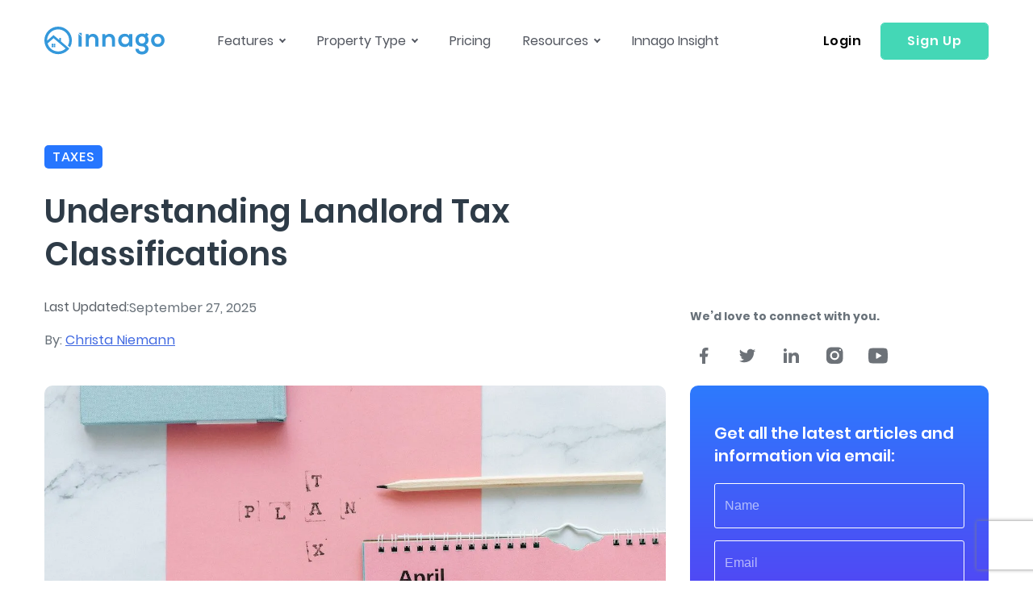

--- FILE ---
content_type: text/html; charset=UTF-8
request_url: https://innago.com/understanding-landlord-tax-classifications/
body_size: 68923
content:
<!doctype html> <html lang="en-US"> <head><script>if(navigator.userAgent.match(/MSIE|Internet Explorer/i)||navigator.userAgent.match(/Trident\/7\..*?rv:11/i)){let e=document.location.href;if(!e.match(/[?&]nonitro/)){if(e.indexOf("?")==-1){if(e.indexOf("#")==-1){document.location.href=e+"?nonitro=1"}else{document.location.href=e.replace("#","?nonitro=1#")}}else{if(e.indexOf("#")==-1){document.location.href=e+"&nonitro=1"}else{document.location.href=e.replace("#","&nonitro=1#")}}}}</script><link rel="preconnect" href="https://www.google.com" /><link rel="preconnect" href="https://js.hs-scripts.com" /><link rel="preconnect" href="https://innago.com" /><link rel="preconnect" href="hhttps://innago.com" /><link rel="preconnect" href="https://cdn-jjhdp.nitrocdn.com" /><meta charset="UTF-8" /><meta name="viewport" content="width=device-width, initial-scale=1, maximum-scale=1, user-scalable=no" /><meta name='robots' content='index, follow, max-image-preview:large, max-snippet:-1, max-video-preview:-1' /><title>Understanding Landlord Tax Classifications - Innago</title><meta name="description" content="In this article, we cover landlord tax IRS classifications, so that you can advantage of critical tax deductions as a rental business owner." /><meta property="og:locale" content="en_US" /><meta property="og:type" content="article" /><meta property="og:title" content="Understanding Landlord Tax Classifications - Innago" /><meta property="og:description" content="In this article, we cover landlord tax IRS classifications, so that you can advantage of critical tax deductions as a rental business owner." /><meta property="og:url" content="https://innago.com/understanding-landlord-tax-classifications/" /><meta property="og:site_name" content="Innago" /><meta property="article:publisher" content="https://www.facebook.com/InnagoSoftware/" /><meta property="article:author" content="https://www.facebook.com/InnagoSoftware/" /><meta property="article:published_time" content="2022-09-30T19:44:48+00:00" /><meta property="article:modified_time" content="2025-09-27T20:43:27+00:00" /><meta property="og:image" content="https://innago.com/wp-content/uploads/2022/09/pexels-nataliya-vaitkevich-6863515.jpg" /><meta property="og:image:width" content="1280" /><meta property="og:image:height" content="853" /><meta property="og:image:type" content="image/jpeg" /><meta name="author" content="Christa Niemann" /><meta name="twitter:card" content="summary_large_image" /><meta name="twitter:creator" content="@InnagoSoftware" /><meta name="twitter:site" content="@InnagoSoftware" /><meta name="twitter:label1" content="Written by" /><meta name="twitter:data1" content="Christa Niemann" /><meta name="twitter:label2" content="Est. reading time" /><meta name="twitter:data2" content="7 minutes" /><meta name="generator" content="WordPress 6.8.3" /><meta name="cdp-version" content="1.5.0" /><meta property="fb:pages" content="" /><meta name="facebook-domain-verification" content="f0zfxeje6b7bd66hnhkuswm3pi50uv" /><meta name="generator" content="Elementor 3.13.4; features: e_dom_optimization, e_optimized_assets_loading, e_optimized_css_loading, a11y_improvements, additional_custom_breakpoints; settings: css_print_method-external, google_font-enabled, font_display-swap" /><meta name="msapplication-TileImage" content="https://innago.com/wp-content/uploads/2021/08/favicon.ico" /><meta name="generator" content="NitroPack" /><script>var NPSH,NitroScrollHelper;NPSH=NitroScrollHelper=function(){let e=null;const o=window.sessionStorage.getItem("nitroScrollPos");function t(){let e=JSON.parse(window.sessionStorage.getItem("nitroScrollPos"))||{};if(typeof e!=="object"){e={}}e[document.URL]=window.scrollY;window.sessionStorage.setItem("nitroScrollPos",JSON.stringify(e))}window.addEventListener("scroll",function(){if(e!==null){clearTimeout(e)}e=setTimeout(t,200)},{passive:true});let r={};r.getScrollPos=()=>{if(!o){return 0}const e=JSON.parse(o);return e[document.URL]||0};r.isScrolled=()=>{return r.getScrollPos()>document.documentElement.clientHeight*.5};return r}();</script><script>(function(){var a=false;var e=document.documentElement.classList;var i=navigator.userAgent.toLowerCase();var n=["android","iphone","ipad"];var r=n.length;var o;var d=null;for(var t=0;t<r;t++){o=n[t];if(i.indexOf(o)>-1)d=o;if(e.contains(o)){a=true;e.remove(o)}}if(a&&d){e.add(d);if(d=="iphone"||d=="ipad"){e.add("ios")}}})();</script><script type="text/worker" id="nitro-web-worker">var preloadRequests=0;var remainingCount={};var baseURI="";self.onmessage=function(e){switch(e.data.cmd){case"RESOURCE_PRELOAD":var o=e.data.requestId;remainingCount[o]=0;e.data.resources.forEach(function(e){preload(e,function(o){return function(){console.log(o+" DONE: "+e);if(--remainingCount[o]==0){self.postMessage({cmd:"RESOURCE_PRELOAD",requestId:o})}}}(o));remainingCount[o]++});break;case"SET_BASEURI":baseURI=e.data.uri;break}};async function preload(e,o){if(typeof URL!=="undefined"&&baseURI){try{var a=new URL(e,baseURI);e=a.href}catch(e){console.log("Worker error: "+e.message)}}console.log("Preloading "+e);try{var n=new Request(e,{mode:"no-cors",redirect:"follow"});await fetch(n);o()}catch(a){console.log(a);var r=new XMLHttpRequest;r.responseType="blob";r.onload=o;r.onerror=o;r.open("GET",e,true);r.send()}}</script><script id="nprl">(()=>{if(window.NPRL!=undefined)return;(function(e){var t=e.prototype;t.after||(t.after=function(){var e,t=arguments,n=t.length,r=0,i=this,o=i.parentNode,a=Node,c=String,u=document;if(o!==null){while(r<n){(e=t[r])instanceof a?(i=i.nextSibling)!==null?o.insertBefore(e,i):o.appendChild(e):o.appendChild(u.createTextNode(c(e)));++r}}})})(Element);var e,t;e=t=function(){var t=false;var r=window.URL||window.webkitURL;var i=true;var o=false;var a=2;var c=null;var u=null;var d=true;var s=window.nitroGtmExcludes!=undefined;var l=s?JSON.parse(atob(window.nitroGtmExcludes)).map(e=>new RegExp(e)):[];var f;var m;var v=null;var p=null;var g=null;var h={touch:["touchmove","touchend"],default:["mousemove","click","keydown","wheel"]};var E=true;var y=[];var w=false;var b=[];var S=0;var N=0;var L=false;var T=0;var R=null;var O=false;var A=false;var C=false;var P=[];var I=[];var M=[];var k=[];var x=false;var _={};var j=new Map;var B="noModule"in HTMLScriptElement.prototype;var q=requestAnimationFrame||mozRequestAnimationFrame||webkitRequestAnimationFrame||msRequestAnimationFrame;const D="gtm.js?id=";function H(e,t){if(!_[e]){_[e]=[]}_[e].push(t)}function U(e,t){if(_[e]){var n=0,r=_[e];for(var n=0;n<r.length;n++){r[n].call(this,t)}}}function Y(){(function(e,t){var r=null;var i=function(e){r(e)};var o=null;var a={};var c=null;var u=null;var d=0;e.addEventListener(t,function(r){if(["load","DOMContentLoaded"].indexOf(t)!=-1){if(u){Q(function(){e.triggerNitroEvent(t)})}c=true}else if(t=="readystatechange"){d++;n.ogReadyState=d==1?"interactive":"complete";if(u&&u>=d){n.documentReadyState=n.ogReadyState;Q(function(){e.triggerNitroEvent(t)})}}});e.addEventListener(t+"Nitro",function(e){if(["load","DOMContentLoaded"].indexOf(t)!=-1){if(!c){e.preventDefault();e.stopImmediatePropagation()}else{}u=true}else if(t=="readystatechange"){u=n.documentReadyState=="interactive"?1:2;if(d<u){e.preventDefault();e.stopImmediatePropagation()}}});switch(t){case"load":o="onload";break;case"readystatechange":o="onreadystatechange";break;case"pageshow":o="onpageshow";break;default:o=null;break}if(o){Object.defineProperty(e,o,{get:function(){return r},set:function(n){if(typeof n!=="function"){r=null;e.removeEventListener(t+"Nitro",i)}else{if(!r){e.addEventListener(t+"Nitro",i)}r=n}}})}Object.defineProperty(e,"addEventListener"+t,{value:function(r){if(r!=t||!n.startedScriptLoading||document.currentScript&&document.currentScript.hasAttribute("nitro-exclude")){}else{arguments[0]+="Nitro"}e.ogAddEventListener.apply(e,arguments);a[arguments[1]]=arguments[0]}});Object.defineProperty(e,"removeEventListener"+t,{value:function(t){var n=a[arguments[1]];arguments[0]=n;e.ogRemoveEventListener.apply(e,arguments)}});Object.defineProperty(e,"triggerNitroEvent"+t,{value:function(t,n){n=n||e;var r=new Event(t+"Nitro",{bubbles:true});r.isNitroPack=true;Object.defineProperty(r,"type",{get:function(){return t},set:function(){}});Object.defineProperty(r,"target",{get:function(){return n},set:function(){}});e.dispatchEvent(r)}});if(typeof e.triggerNitroEvent==="undefined"){(function(){var t=e.addEventListener;var n=e.removeEventListener;Object.defineProperty(e,"ogAddEventListener",{value:t});Object.defineProperty(e,"ogRemoveEventListener",{value:n});Object.defineProperty(e,"addEventListener",{value:function(n){var r="addEventListener"+n;if(typeof e[r]!=="undefined"){e[r].apply(e,arguments)}else{t.apply(e,arguments)}},writable:true});Object.defineProperty(e,"removeEventListener",{value:function(t){var r="removeEventListener"+t;if(typeof e[r]!=="undefined"){e[r].apply(e,arguments)}else{n.apply(e,arguments)}}});Object.defineProperty(e,"triggerNitroEvent",{value:function(t,n){var r="triggerNitroEvent"+t;if(typeof e[r]!=="undefined"){e[r].apply(e,arguments)}}})})()}}).apply(null,arguments)}Y(window,"load");Y(window,"pageshow");Y(window,"DOMContentLoaded");Y(document,"DOMContentLoaded");Y(document,"readystatechange");try{var F=new Worker(r.createObjectURL(new Blob([document.getElementById("nitro-web-worker").textContent],{type:"text/javascript"})))}catch(e){var F=new Worker("data:text/javascript;base64,"+btoa(document.getElementById("nitro-web-worker").textContent))}F.onmessage=function(e){if(e.data.cmd=="RESOURCE_PRELOAD"){U(e.data.requestId,e)}};if(typeof document.baseURI!=="undefined"){F.postMessage({cmd:"SET_BASEURI",uri:document.baseURI})}var G=function(e){if(--S==0){Q(K)}};var W=function(e){e.target.removeEventListener("load",W);e.target.removeEventListener("error",W);e.target.removeEventListener("nitroTimeout",W);if(e.type!="nitroTimeout"){clearTimeout(e.target.nitroTimeout)}if(--N==0&&S==0){Q(J)}};var X=function(e){var t=e.textContent;try{var n=r.createObjectURL(new Blob([t.replace(/^(?:<!--)?(.*?)(?:-->)?$/gm,"$1")],{type:"text/javascript"}))}catch(e){var n="data:text/javascript;base64,"+btoa(t.replace(/^(?:<!--)?(.*?)(?:-->)?$/gm,"$1"))}return n};var K=function(){n.documentReadyState="interactive";document.triggerNitroEvent("readystatechange");document.triggerNitroEvent("DOMContentLoaded");if(window.pageYOffset||window.pageXOffset){window.dispatchEvent(new Event("scroll"))}A=true;Q(function(){if(N==0){Q(J)}Q($)})};var J=function(){if(!A||O)return;O=true;R.disconnect();en();n.documentReadyState="complete";document.triggerNitroEvent("readystatechange");window.triggerNitroEvent("load",document);window.triggerNitroEvent("pageshow",document);if(window.pageYOffset||window.pageXOffset||location.hash){let e=typeof history.scrollRestoration!=="undefined"&&history.scrollRestoration=="auto";if(e&&typeof NPSH!=="undefined"&&NPSH.getScrollPos()>0&&window.pageYOffset>document.documentElement.clientHeight*.5){window.scrollTo(0,NPSH.getScrollPos())}else if(location.hash){try{let e=document.querySelector(location.hash);if(e){e.scrollIntoView()}}catch(e){}}}var e=null;if(a==1){e=eo}else{e=eu}Q(e)};var Q=function(e){setTimeout(e,0)};var V=function(e){if(e.type=="touchend"||e.type=="click"){g=e}};var $=function(){if(d&&g){setTimeout(function(e){return function(){var t=function(e,t,n){var r=new Event(e,{bubbles:true,cancelable:true});if(e=="click"){r.clientX=t;r.clientY=n}else{r.touches=[{clientX:t,clientY:n}]}return r};var n;if(e.type=="touchend"){var r=e.changedTouches[0];n=document.elementFromPoint(r.clientX,r.clientY);n.dispatchEvent(t("touchstart"),r.clientX,r.clientY);n.dispatchEvent(t("touchend"),r.clientX,r.clientY);n.dispatchEvent(t("click"),r.clientX,r.clientY)}else if(e.type=="click"){n=document.elementFromPoint(e.clientX,e.clientY);n.dispatchEvent(t("click"),e.clientX,e.clientY)}}}(g),150);g=null}};var z=function(e){if(e.tagName=="SCRIPT"&&!e.hasAttribute("data-nitro-for-id")&&!e.hasAttribute("nitro-document-write")||e.tagName=="IMG"&&(e.hasAttribute("src")||e.hasAttribute("srcset"))||e.tagName=="IFRAME"&&e.hasAttribute("src")||e.tagName=="LINK"&&e.hasAttribute("href")&&e.hasAttribute("rel")&&e.getAttribute("rel")=="stylesheet"){if(e.tagName==="IFRAME"&&e.src.indexOf("about:blank")>-1){return}var t="";switch(e.tagName){case"LINK":t=e.href;break;case"IMG":if(k.indexOf(e)>-1)return;t=e.srcset||e.src;break;default:t=e.src;break}var n=e.getAttribute("type");if(!t&&e.tagName!=="SCRIPT")return;if((e.tagName=="IMG"||e.tagName=="LINK")&&(t.indexOf("data:")===0||t.indexOf("blob:")===0))return;if(e.tagName=="SCRIPT"&&n&&n!=="text/javascript"&&n!=="application/javascript"){if(n!=="module"||!B)return}if(e.tagName==="SCRIPT"){if(k.indexOf(e)>-1)return;if(e.noModule&&B){return}let t=null;if(document.currentScript){if(document.currentScript.src&&document.currentScript.src.indexOf(D)>-1){t=document.currentScript}if(document.currentScript.hasAttribute("data-nitro-gtm-id")){e.setAttribute("data-nitro-gtm-id",document.currentScript.getAttribute("data-nitro-gtm-id"))}}else if(window.nitroCurrentScript){if(window.nitroCurrentScript.src&&window.nitroCurrentScript.src.indexOf(D)>-1){t=window.nitroCurrentScript}}if(t&&s){let n=false;for(const t of l){n=e.src?t.test(e.src):t.test(e.textContent);if(n){break}}if(!n){e.type="text/googletagmanagerscript";let n=t.hasAttribute("data-nitro-gtm-id")?t.getAttribute("data-nitro-gtm-id"):t.id;if(!j.has(n)){j.set(n,[])}let r=j.get(n);r.push(e);return}}if(!e.src){if(e.textContent.length>0){e.textContent+="\n;if(document.currentScript.nitroTimeout) {clearTimeout(document.currentScript.nitroTimeout);}; setTimeout(function() { this.dispatchEvent(new Event('load')); }.bind(document.currentScript), 0);"}else{return}}else{}k.push(e)}if(!e.hasOwnProperty("nitroTimeout")){N++;e.addEventListener("load",W,true);e.addEventListener("error",W,true);e.addEventListener("nitroTimeout",W,true);e.nitroTimeout=setTimeout(function(){console.log("Resource timed out",e);e.dispatchEvent(new Event("nitroTimeout"))},5e3)}}};var Z=function(e){if(e.hasOwnProperty("nitroTimeout")&&e.nitroTimeout){clearTimeout(e.nitroTimeout);e.nitroTimeout=null;e.dispatchEvent(new Event("nitroTimeout"))}};document.documentElement.addEventListener("load",function(e){if(e.target.tagName=="SCRIPT"||e.target.tagName=="IMG"){k.push(e.target)}},true);document.documentElement.addEventListener("error",function(e){if(e.target.tagName=="SCRIPT"||e.target.tagName=="IMG"){k.push(e.target)}},true);var ee=["appendChild","replaceChild","insertBefore","prepend","append","before","after","replaceWith","insertAdjacentElement"];var et=function(){if(s){window._nitro_setTimeout=window.setTimeout;window.setTimeout=function(e,t,...n){let r=document.currentScript||window.nitroCurrentScript;if(!r||r.src&&r.src.indexOf(D)==-1){return window._nitro_setTimeout.call(window,e,t,...n)}return window._nitro_setTimeout.call(window,function(e,t){return function(...n){window.nitroCurrentScript=e;t(...n)}}(r,e),t,...n)}}ee.forEach(function(e){HTMLElement.prototype["og"+e]=HTMLElement.prototype[e];HTMLElement.prototype[e]=function(...t){if(this.parentNode||this===document.documentElement){switch(e){case"replaceChild":case"insertBefore":t.pop();break;case"insertAdjacentElement":t.shift();break}t.forEach(function(e){if(!e)return;if(e.tagName=="SCRIPT"){z(e)}else{if(e.children&&e.children.length>0){e.querySelectorAll("script").forEach(z)}}})}return this["og"+e].apply(this,arguments)}})};var en=function(){if(s&&typeof window._nitro_setTimeout==="function"){window.setTimeout=window._nitro_setTimeout}ee.forEach(function(e){HTMLElement.prototype[e]=HTMLElement.prototype["og"+e]})};var er=async function(){if(o){ef(f);ef(V);if(v){clearTimeout(v);v=null}}if(T===1){L=true;return}else if(T===0){T=-1}n.startedScriptLoading=true;Object.defineProperty(document,"readyState",{get:function(){return n.documentReadyState},set:function(){}});var e=document.documentElement;var t={attributes:true,attributeFilter:["src"],childList:true,subtree:true};R=new MutationObserver(function(e,t){e.forEach(function(e){if(e.type=="childList"&&e.addedNodes.length>0){e.addedNodes.forEach(function(e){if(!document.documentElement.contains(e)){return}if(e.tagName=="IMG"||e.tagName=="IFRAME"||e.tagName=="LINK"){z(e)}})}if(e.type=="childList"&&e.removedNodes.length>0){e.removedNodes.forEach(function(e){if(e.tagName=="IFRAME"||e.tagName=="LINK"){Z(e)}})}if(e.type=="attributes"){var t=e.target;if(!document.documentElement.contains(t)){return}if(t.tagName=="IFRAME"||t.tagName=="LINK"||t.tagName=="IMG"||t.tagName=="SCRIPT"){z(t)}}})});R.observe(e,t);if(!s){et()}await Promise.all(P);var r=b.shift();var i=null;var a=false;while(r){var c;var u=JSON.parse(atob(r.meta));var d=u.delay;if(r.type=="inline"){var l=document.getElementById(r.id);if(l){l.remove()}else{r=b.shift();continue}c=X(l);if(c===false){r=b.shift();continue}}else{c=r.src}if(!a&&r.type!="inline"&&(typeof u.attributes.async!="undefined"||typeof u.attributes.defer!="undefined")){if(i===null){i=r}else if(i===r){a=true}if(!a){b.push(r);r=b.shift();continue}}var m=document.createElement("script");m.src=c;m.setAttribute("data-nitro-for-id",r.id);for(var p in u.attributes){try{if(u.attributes[p]===false){m.setAttribute(p,"")}else{m.setAttribute(p,u.attributes[p])}}catch(e){console.log("Error while setting script attribute",m,e)}}m.async=false;if(u.canonicalLink!=""&&Object.getOwnPropertyDescriptor(m,"src")?.configurable!==false){(e=>{Object.defineProperty(m,"src",{get:function(){return e.canonicalLink},set:function(){}})})(u)}if(d){setTimeout((function(e,t){var n=document.querySelector("[data-nitro-marker-id='"+t+"']");if(n){n.after(e)}else{document.head.appendChild(e)}}).bind(null,m,r.id),d)}else{m.addEventListener("load",G);m.addEventListener("error",G);if(!m.noModule||!B){S++}var g=document.querySelector("[data-nitro-marker-id='"+r.id+"']");if(g){Q(function(e,t){return function(){e.after(t)}}(g,m))}else{Q(function(e){return function(){document.head.appendChild(e)}}(m))}}r=b.shift()}};var ei=function(){var e=document.getElementById("nitro-deferred-styles");var t=document.createElement("div");t.innerHTML=e.textContent;return t};var eo=async function(e){isPreload=e&&e.type=="NitroPreload";if(!isPreload){T=-1;E=false;if(o){ef(f);ef(V);if(v){clearTimeout(v);v=null}}}if(w===false){var t=ei();let e=t.querySelectorAll('style,link[rel="stylesheet"]');w=e.length;if(w){let e=document.getElementById("nitro-deferred-styles-marker");e.replaceWith.apply(e,t.childNodes)}else if(isPreload){Q(ed)}else{es()}}else if(w===0&&!isPreload){es()}};var ea=function(){var e=ei();var t=e.childNodes;var n;var r=[];for(var i=0;i<t.length;i++){n=t[i];if(n.href){r.push(n.href)}}var o="css-preload";H(o,function(e){eo(new Event("NitroPreload"))});if(r.length){F.postMessage({cmd:"RESOURCE_PRELOAD",resources:r,requestId:o})}else{Q(function(){U(o)})}};var ec=function(){if(T===-1)return;T=1;var e=[];var t,n;for(var r=0;r<b.length;r++){t=b[r];if(t.type!="inline"){if(t.src){n=JSON.parse(atob(t.meta));if(n.delay)continue;if(n.attributes.type&&n.attributes.type=="module"&&!B)continue;e.push(t.src)}}}if(e.length){var i="js-preload";H(i,function(e){T=2;if(L){Q(er)}});F.postMessage({cmd:"RESOURCE_PRELOAD",resources:e,requestId:i})}};var eu=function(){while(I.length){style=I.shift();if(style.hasAttribute("nitropack-onload")){style.setAttribute("onload",style.getAttribute("nitropack-onload"));Q(function(e){return function(){e.dispatchEvent(new Event("load"))}}(style))}}while(M.length){style=M.shift();if(style.hasAttribute("nitropack-onerror")){style.setAttribute("onerror",style.getAttribute("nitropack-onerror"));Q(function(e){return function(){e.dispatchEvent(new Event("error"))}}(style))}}};var ed=function(){if(!x){if(i){Q(function(){var e=document.getElementById("nitro-critical-css");if(e){e.remove()}})}x=true;onStylesLoadEvent=new Event("NitroStylesLoaded");onStylesLoadEvent.isNitroPack=true;window.dispatchEvent(onStylesLoadEvent)}};var es=function(){if(a==2){Q(er)}else{eu()}};var el=function(e){m.forEach(function(t){document.addEventListener(t,e,true)})};var ef=function(e){m.forEach(function(t){document.removeEventListener(t,e,true)})};if(s){et()}return{setAutoRemoveCriticalCss:function(e){i=e},registerScript:function(e,t,n){b.push({type:"remote",src:e,id:t,meta:n})},registerInlineScript:function(e,t){b.push({type:"inline",id:e,meta:t})},registerStyle:function(e,t,n){y.push({href:e,rel:t,media:n})},onLoadStyle:function(e){I.push(e);if(w!==false&&--w==0){Q(ed);if(E){E=false}else{es()}}},onErrorStyle:function(e){M.push(e);if(w!==false&&--w==0){Q(ed);if(E){E=false}else{es()}}},loadJs:function(e,t){if(!e.src){var n=X(e);if(n!==false){e.src=n;e.textContent=""}}if(t){Q(function(e,t){return function(){e.after(t)}}(t,e))}else{Q(function(e){return function(){document.head.appendChild(e)}}(e))}},loadQueuedResources:async function(){window.dispatchEvent(new Event("NitroBootStart"));if(p){clearTimeout(p);p=null}window.removeEventListener("load",e.loadQueuedResources);f=a==1?er:eo;if(!o||g){Q(f)}else{if(navigator.userAgent.indexOf(" Edge/")==-1){ea();H("css-preload",ec)}el(f);if(u){if(c){v=setTimeout(f,c)}}else{}}},fontPreload:function(e){var t="critical-fonts";H(t,function(e){document.getElementById("nitro-critical-fonts").type="text/css"});F.postMessage({cmd:"RESOURCE_PRELOAD",resources:e,requestId:t})},boot:function(){if(t)return;t=true;C=typeof NPSH!=="undefined"&&NPSH.isScrolled();let n=document.prerendering;if(location.hash||C||n){o=false}m=h.default.concat(h.touch);p=setTimeout(e.loadQueuedResources,1500);el(V);if(C){e.loadQueuedResources()}else{window.addEventListener("load",e.loadQueuedResources)}},addPrerequisite:function(e){P.push(e)},getTagManagerNodes:function(e){if(!e)return j;return j.get(e)??[]}}}();var n,r;n=r=function(){var t=document.write;return{documentWrite:function(n,r){if(n&&n.hasAttribute("nitro-exclude")){return t.call(document,r)}var i=null;if(n.documentWriteContainer){i=n.documentWriteContainer}else{i=document.createElement("span");n.documentWriteContainer=i}var o=null;if(n){if(n.hasAttribute("data-nitro-for-id")){o=document.querySelector('template[data-nitro-marker-id="'+n.getAttribute("data-nitro-for-id")+'"]')}else{o=n}}i.innerHTML+=r;i.querySelectorAll("script").forEach(function(e){e.setAttribute("nitro-document-write","")});if(!i.parentNode){if(o){o.parentNode.insertBefore(i,o)}else{document.body.appendChild(i)}}var a=document.createElement("span");a.innerHTML=r;var c=a.querySelectorAll("script");if(c.length){c.forEach(function(t){var n=t.getAttributeNames();var r=document.createElement("script");n.forEach(function(e){r.setAttribute(e,t.getAttribute(e))});r.async=false;if(!t.src&&t.textContent){r.textContent=t.textContent}e.loadJs(r,o)})}},TrustLogo:function(e,t){var n=document.getElementById(e);var r=document.createElement("img");r.src=t;n.parentNode.insertBefore(r,n)},documentReadyState:"loading",ogReadyState:document.readyState,startedScriptLoading:false,loadScriptDelayed:function(e,t){setTimeout(function(){var t=document.createElement("script");t.src=e;document.head.appendChild(t)},t)}}}();document.write=function(e){n.documentWrite(document.currentScript,e)};document.writeln=function(e){n.documentWrite(document.currentScript,e+"\n")};window.NPRL=e;window.NitroResourceLoader=t;window.NPh=n;window.NitroPackHelper=r})();</script><style id="nitro-fonts">@font-face{font-family:"FontAwesome";font-weight:normal;font-style:normal;src:url("https://cdn-jjhdp.nitrocdn.com/bCNBVbTheHNXGCJUfbFIUsfDTeGMjDFk/assets/static/optimized/rev-afc0cda/innago.com/wp-content/plugins/testimonial-free/src/Frontend/assets/fonts/nitro-min-a6a6a90-1c01bfde-102-5b62176f39ee6b2e67305a69b0f081c0.fontawesome-webfont.woff2") format("woff2");}@font-face{font-family:"Poppins";font-style:normal;font-weight:100;font-display:swap;src:local("Poppins Thin"),local("Poppins-Thin"),url("https://fonts.gstatic.com/s/poppins/v9/pxiGyp8kv8JHgFVrLPTucHtA.woff2") format("woff2");unicode-range:U+0000-00FF,U+0131,U+0152-0153,U+02BB-02BC,U+02C6,U+02DA,U+02DC,U+2000-206F,U+2074,U+20AC,U+2122,U+2191,U+2193,U+2212,U+2215,U+FEFF,U+FFFD;}@font-face{font-family:"Poppins";font-style:normal;font-weight:200;font-display:swap;src:local("Poppins ExtraLight"),local("Poppins-ExtraLight"),url("https://fonts.gstatic.com/s/poppins/v9/pxiByp8kv8JHgFVrLFj_Z1xlFQ.woff2") format("woff2");unicode-range:U+0000-00FF,U+0131,U+0152-0153,U+02BB-02BC,U+02C6,U+02DA,U+02DC,U+2000-206F,U+2074,U+20AC,U+2122,U+2191,U+2193,U+2212,U+2215,U+FEFF,U+FFFD;}@font-face{font-family:"Poppins";font-style:normal;font-weight:300;font-display:swap;src:local("Poppins Light"),local("Poppins-Light"),url("https://fonts.gstatic.com/s/poppins/v9/pxiByp8kv8JHgFVrLDz8Z1xlFQ.woff2") format("woff2");unicode-range:U+0000-00FF,U+0131,U+0152-0153,U+02BB-02BC,U+02C6,U+02DA,U+02DC,U+2000-206F,U+2074,U+20AC,U+2122,U+2191,U+2193,U+2212,U+2215,U+FEFF,U+FFFD;}@font-face{font-family:"Poppins";font-style:normal;font-weight:400;font-display:swap;src:local("Poppins Regular"),local("Poppins-Regular"),url("https://fonts.gstatic.com/s/poppins/v9/pxiEyp8kv8JHgFVrJJfecg.woff2") format("woff2");unicode-range:U+0000-00FF,U+0131,U+0152-0153,U+02BB-02BC,U+02C6,U+02DA,U+02DC,U+2000-206F,U+2074,U+20AC,U+2122,U+2191,U+2193,U+2212,U+2215,U+FEFF,U+FFFD;}@font-face{font-family:"Poppins";font-style:normal;font-weight:500;font-display:swap;src:local("Poppins Medium"),local("Poppins-Medium"),url("https://fonts.gstatic.com/s/poppins/v9/pxiByp8kv8JHgFVrLGT9Z1xlFQ.woff2") format("woff2");unicode-range:U+0000-00FF,U+0131,U+0152-0153,U+02BB-02BC,U+02C6,U+02DA,U+02DC,U+2000-206F,U+2074,U+20AC,U+2122,U+2191,U+2193,U+2212,U+2215,U+FEFF,U+FFFD;}@font-face{font-family:"Poppins";font-style:normal;font-weight:600;font-display:swap;src:local("Poppins SemiBold"),local("Poppins-SemiBold"),url("https://fonts.gstatic.com/s/poppins/v9/pxiByp8kv8JHgFVrLEj6Z1xlFQ.woff2") format("woff2");unicode-range:U+0000-00FF,U+0131,U+0152-0153,U+02BB-02BC,U+02C6,U+02DA,U+02DC,U+2000-206F,U+2074,U+20AC,U+2122,U+2191,U+2193,U+2212,U+2215,U+FEFF,U+FFFD;}@font-face{font-family:"Poppins";font-style:normal;font-weight:700;font-display:swap;src:local("Poppins Bold"),local("Poppins-Bold"),url("https://fonts.gstatic.com/s/poppins/v9/pxiByp8kv8JHgFVrLCz7Z1xlFQ.woff2") format("woff2");unicode-range:U+0000-00FF,U+0131,U+0152-0153,U+02BB-02BC,U+02C6,U+02DA,U+02DC,U+2000-206F,U+2074,U+20AC,U+2122,U+2191,U+2193,U+2212,U+2215,U+FEFF,U+FFFD;}@font-face{font-family:"Poppins";font-style:normal;font-weight:800;font-display:swap;src:local("Poppins ExtraBold"),local("Poppins-ExtraBold"),url("https://fonts.gstatic.com/s/poppins/v9/pxiByp8kv8JHgFVrLDD4Z1xlFQ.woff2") format("woff2");unicode-range:U+0000-00FF,U+0131,U+0152-0153,U+02BB-02BC,U+02C6,U+02DA,U+02DC,U+2000-206F,U+2074,U+20AC,U+2122,U+2191,U+2193,U+2212,U+2215,U+FEFF,U+FFFD;}@font-face{font-family:"Poppins";font-style:normal;font-weight:900;font-display:swap;src:local("Poppins Black"),local("Poppins-Black"),url("https://fonts.gstatic.com/s/poppins/v9/pxiByp8kv8JHgFVrLBT5Z1xlFQ.woff2") format("woff2");unicode-range:U+0000-00FF,U+0131,U+0152-0153,U+02BB-02BC,U+02C6,U+02DA,U+02DC,U+2000-206F,U+2074,U+20AC,U+2122,U+2191,U+2193,U+2212,U+2215,U+FEFF,U+FFFD;}</style><style type="text/css" id="nitro-critical-css">:root{--wp--preset--aspect-ratio--square:1;--wp--preset--aspect-ratio--4-3:4/3;--wp--preset--aspect-ratio--3-4:3/4;--wp--preset--aspect-ratio--3-2:3/2;--wp--preset--aspect-ratio--2-3:2/3;--wp--preset--aspect-ratio--16-9:16/9;--wp--preset--aspect-ratio--9-16:9/16;--wp--preset--color--black:#000;--wp--preset--color--cyan-bluish-gray:#abb8c3;--wp--preset--color--white:#fff;--wp--preset--color--pale-pink:#f78da7;--wp--preset--color--vivid-red:#cf2e2e;--wp--preset--color--luminous-vivid-orange:#ff6900;--wp--preset--color--luminous-vivid-amber:#fcb900;--wp--preset--color--light-green-cyan:#7bdcb5;--wp--preset--color--vivid-green-cyan:#00d084;--wp--preset--color--pale-cyan-blue:#8ed1fc;--wp--preset--color--vivid-cyan-blue:#0693e3;--wp--preset--color--vivid-purple:#9b51e0;--wp--preset--gradient--vivid-cyan-blue-to-vivid-purple:linear-gradient(135deg,rgba(6,147,227,1) 0%,#9b51e0 100%);--wp--preset--gradient--light-green-cyan-to-vivid-green-cyan:linear-gradient(135deg,#7adcb4 0%,#00d082 100%);--wp--preset--gradient--luminous-vivid-amber-to-luminous-vivid-orange:linear-gradient(135deg,rgba(252,185,0,1) 0%,rgba(255,105,0,1) 100%);--wp--preset--gradient--luminous-vivid-orange-to-vivid-red:linear-gradient(135deg,rgba(255,105,0,1) 0%,#cf2e2e 100%);--wp--preset--gradient--very-light-gray-to-cyan-bluish-gray:linear-gradient(135deg,#eee 0%,#a9b8c3 100%);--wp--preset--gradient--cool-to-warm-spectrum:linear-gradient(135deg,#4aeadc 0%,#9778d1 20%,#cf2aba 40%,#ee2c82 60%,#fb6962 80%,#fef84c 100%);--wp--preset--gradient--blush-light-purple:linear-gradient(135deg,#ffceec 0%,#9896f0 100%);--wp--preset--gradient--blush-bordeaux:linear-gradient(135deg,#fecda5 0%,#fe2d2d 50%,#6b003e 100%);--wp--preset--gradient--luminous-dusk:linear-gradient(135deg,#ffcb70 0%,#c751c0 50%,#4158d0 100%);--wp--preset--gradient--pale-ocean:linear-gradient(135deg,#fff5cb 0%,#b6e3d4 50%,#33a7b5 100%);--wp--preset--gradient--electric-grass:linear-gradient(135deg,#caf880 0%,#71ce7e 100%);--wp--preset--gradient--midnight:linear-gradient(135deg,#020381 0%,#2874fc 100%);--wp--preset--font-size--small:13px;--wp--preset--font-size--medium:20px;--wp--preset--font-size--large:36px;--wp--preset--font-size--x-large:42px;--wp--preset--spacing--20:.44rem;--wp--preset--spacing--30:.67rem;--wp--preset--spacing--40:1rem;--wp--preset--spacing--50:1.5rem;--wp--preset--spacing--60:2.25rem;--wp--preset--spacing--70:3.38rem;--wp--preset--spacing--80:5.06rem;--wp--preset--shadow--natural:6px 6px 9px rgba(0,0,0,.2);--wp--preset--shadow--deep:12px 12px 50px rgba(0,0,0,.4);--wp--preset--shadow--sharp:6px 6px 0px rgba(0,0,0,.2);--wp--preset--shadow--outlined:6px 6px 0px -3px rgba(255,255,255,1),6px 6px rgba(0,0,0,1);--wp--preset--shadow--crisp:6px 6px 0px rgba(0,0,0,1);}.wpcf7 .screen-reader-response{position:absolute;overflow:hidden;clip:rect(1px,1px,1px,1px);height:1px;width:1px;margin:0;padding:0;border:0;}.wpcf7 form .wpcf7-response-output{margin:2em .5em 1em;padding:.2em 1em;border:2px solid #00a0d2;}.wpcf7 form.init .wpcf7-response-output{display:none;}.wpcf7-form-control-wrap{position:relative;}.wpcf7 input[type="email"]{direction:ltr;}:root{--swiper-theme-color:#007aff;}:root{--swiper-navigation-size:44px;}html{line-height:1.15;-webkit-text-size-adjust:100%;}body{margin:0;}main{display:block;}h1{font-size:2em;margin:.67em 0;}hr{box-sizing:content-box;height:0;overflow:visible;}a{background-color:transparent;}b{font-weight:bolder;}img{border-style:none;}input{font-family:inherit;font-size:100%;line-height:1.15;margin:0;}input{overflow:visible;}::-webkit-file-upload-button{-webkit-appearance:button;font:inherit;}template{display:none;}@-ms-viewport{width:device-width;}html{box-sizing:border-box;-ms-overflow-style:scrollbar;}*,*::before,*::after{box-sizing:inherit;}.container{width:100%;padding-right:15px;padding-left:15px;margin-right:auto;margin-left:auto;}@media (min-width:576px){.container{max-width:540px;}}@media (min-width:768px){.container{max-width:720px;}}@media (min-width:992px){.container{max-width:960px;}}@media (min-width:1200px){.container{max-width:1200px;}}@media (min-width:2100px){.container{max-width:1600px;}}.row{display:-webkit-box;display:-ms-flexbox;display:flex;-ms-flex-wrap:wrap;flex-wrap:wrap;margin-right:-15px;margin-left:-15px;}.col-md-4,.col-md-12,.col-lg-4,.col-lg-8,.col-lg-12{position:relative;width:100%;min-height:1px;padding-right:15px;padding-left:15px;}@media (min-width:768px){.col-md-4{-webkit-box-flex:0;-ms-flex:0 0 33.333333%;flex:0 0 33.333333%;max-width:33.333333%;}.col-md-12{-webkit-box-flex:0;-ms-flex:0 0 100%;flex:0 0 100%;max-width:100%;}}@media (min-width:992px){.col-lg-4{-webkit-box-flex:0;-ms-flex:0 0 33.333333%;flex:0 0 33.333333%;max-width:33.333333%;}.col-lg-8{-webkit-box-flex:0;-ms-flex:0 0 66.666667%;flex:0 0 66.666667%;max-width:66.666667%;}.col-lg-12{-webkit-box-flex:0;-ms-flex:0 0 100%;flex:0 0 100%;max-width:100%;}}html{font-size:18px;max-width:100%;overflow-x:hidden;}@media screen and (min-width:2100px){html{font-size:20px;}}body{margin:0 !important;padding:0 !important;font-family:"Poppins";background-color:#fafafa;max-width:100%;overflow-x:hidden;}.page-content{margin:0 !important;}*,*::after,*::before{box-sizing:border-box;}p{margin:0;font-size:.899rem;line-height:1.55;color:#69727a;}p.title{font-size:1.111rem;font-weight:600;line-height:1.42;color:#2e3b47;}p.sub{font-size:14px;}p.white{color:#fff;}h1,h3{margin:0;}h3{font-style:normal;font-size:1.889rem;line-height:1.34;letter-spacing:-.02em;color:#2e3b47;font-weight:normal;}section{padding:80px 0px;}@media screen and (min-width:2100px){section{padding:150px 0;}}.btn{border-radius:5px;padding:15px 34px;display:inline-block;position:relative;font-size:.889rem;font-weight:normal;text-decoration:none;overflow:hidden;z-index:1;white-space:nowrap;text-align:center;letter-spacing:1px;}.btn.medium{padding:10px 32px;font-weight:600;}.btn::before{content:"";position:absolute;height:100%;right:0;top:0;z-index:-1;}.btn.secondry-btn{color:#fff;border:1px solid #44d7b6;}.btn.secondry-btn::before{background-color:#44d7b6;width:100%;}.btn.white-btn{color:#2676ff;border:1px solid #fff;}.btn.white-btn::before{background-color:#fff;width:100%;}.btn.full-view{width:100%;}input[type="text"],input[type="email"]{border-radius:5px;background-color:#fff;padding:12px 24px;font-size:.889rem;font-weight:normal;line-height:1.88;width:100%;color:#535760;}.primary-link{font-size:1.11 .899rem;color:#535760;text-decoration:none;}.primary-link.medium{font-size:.889rem;font-weight:600;letter-spacing:.5px;}.primary-link:visited{color:#535760;}.tag{font-weight:500;font-size:.899rem;letter-spacing:.04em;padding:9px 16px;border-radius:5px;display:inline-block;text-transform:uppercase;}.tag.medium{padding:2px 10px;}.tag.primary{color:#fff;background:#2676ff;}.site-header{padding-top:6px;position:fixed;width:100%;top:0;left:0;z-index:1000;}.site-header .container{display:flex;align-items:center;justify-content:space-between;}.site-header .site-branding{position:relative;z-index:10;}.site-header .site-branding img{width:150px;}.site-header .site-branding a{display:flex;align-items:center;}.site-header .site-branding .colored-logo{display:block;}.site-header .site-branding .white-logo{display:none;}.site-header .navigation-block .side-links{display:none;}.site-header .side-links{display:flex;align-items:center;}.site-header .side-links a{margin-left:24px;}.header-black-layer{width:100%;height:100%;position:fixed;background-color:#2e2e2e;top:0;left:0;z-index:-100;opacity:0;}.site-header .nav-icon{position:relative;width:24px;height:24px;display:none;min-height:50px;}.site-header .nav-icon>div{height:2px;width:100%;background-color:#2676ff;margin-bottom:7px;}.site-header .nav-icon>div:nth-child(2){width:70%;margin-left:auto;}.site-header .navigation-block #primary-menu{display:flex;align-items:center;height:90px;}.site-header .navigation-block #primary-menu>li{margin-right:40px;height:100%;display:flex;align-items:center;}.site-header .navigation-block #primary-menu>li>a{font-size:16px;font-weight:normal;color:#535760;position:relative;z-index:10;}.site-header .navigation-block #primary-menu>li.menu-item-has-children>a{position:relative;padding-right:14px;z-index:-1;}.site-header .navigation-block #primary-menu>li.menu-item-has-children>a::after{content:"";position:absolute;width:6px;height:6px;right:0;top:7px;border:1px solid;border-width:0 2px 2px 0;transform:rotate(45deg);}.mega-menu{width:972px;padding:53px 67px;border-radius:0 0 25px 25px;background-color:#fafafa;position:fixed;top:90px;left:0;right:0;margin:auto;z-index:-10000;opacity:0;}.mega-menu .back-icon{display:none;}.mega-menu .sub-heading{font-size:.899rem;font-weight:600;letter-spacing:-.1px;text-transform:uppercase;}.mega-menu .sub-heading.primary{color:#2676ff;}.mega-menu .links-list{margin-top:30px;}.mega-menu .links-list .list a{display:flex;margin-top:14px;padding:10px;border-radius:10px;text-decoration:none;}.mega-menu .links-list .list .icon{width:34px;margin-right:10px;padding-top:6px;}.mega-menu .links-list .list .icon img{max-width:100%;}.mega-menu .links-list .list a .content{width:calc(100% - 34px);}.mega-menu .links-list .list a .content p{font-size:14px;font-weight:500;letter-spacing:-.1px;color:#2e3b47;text-decoration:none;margin-bottom:7px;}.mega-menu .links-list .list a .content .sub{font-size:12px;letter-spacing:-.09px;color:#69727a;font-weight:400;}.post-single-header .row{align-items:flex-end;}.post-single-header .share-links{display:flex;margin-top:10px;}.post-single-header .share-links a{display:block;display:flex;text-decoration:none;margin-right:20px;align-items:center;justify-content:center;border-radius:50%;padding:5px;}.post-single-header .share-links a svg{width:24px;height:24px;}.post-single-header .share-links a:last-child{margin-right:0;}.form-n-thumbnail{padding-top:0;}.form-n-thumbnail .image-block{height:100%;min-height:500px;background-position:center;background-size:cover;background-repeat:no-repeat;border-radius:10px;}.form-n-thumbnail .form-block{width:100%;height:100%;padding:45px 30px;border-radius:10px;background:linear-gradient(to bottom,#2d7afd 0%,#632ef0 100%);}.form-n-thumbnail .form-block p.title{margin-bottom:20px;}.form-n-thumbnail .form-block input[type="text"],.form-n-thumbnail .form-block input[type="email"]{width:100%;margin-bottom:15px;background:none;border:solid 1px #fff;color:#fff !important;}.form-n-thumbnail .form-block a{margin-top:20px;}.page-header-section{padding-top:180px;padding-bottom:20px;}hr,input{overflow:visible;}html{box-sizing:border-box;}hr,p{margin-bottom:1.5em;}.main-navigation li{position:relative;}img{max-width:100%;}html{line-height:1.15;-webkit-text-size-adjust:100%;}body{margin:0;background:#fff;font-family:"Poppins" !important;}main{display:block;}h1{font-size:2em;margin:.67em 0;}hr{box-sizing:content-box;background-color:#ccc;border:0;height:1px;}a{background-color:transparent;color:#4169e1;}b{font-weight:bolder;}img{border-style:none;height:auto;}input{font-family:inherit;margin:0;}::-webkit-file-upload-button{-webkit-appearance:button;font:inherit;}template{display:none;}*,::after,::before{box-sizing:inherit;}body,input{color:#404040;font-family:-apple-system,BlinkMacSystemFont,"Segoe UI",Roboto,Oxygen-Sans,Ubuntu,Cantarell,"Helvetica Neue",sans-serif;font-size:1rem;line-height:1.5;}h1,h3{clear:both;}ul{margin:0 0 1.5em 3em;}ul{list-style:disc;}a:visited{color:purple;}input[type=email],input[type=text]{color:#666;border:1px solid #ccc;border-radius:3px;padding:3px;}.main-navigation{display:block;width:100%;}.main-navigation ul{display:none;list-style:none;margin:0;padding-left:0;}.main-navigation a{display:block;text-decoration:none;}.main-navigation .insight-item a{display:flex;align-items:center;gap:10px;}@media screen and (min-width:37.5em){.main-navigation ul{display:flex;}}.page-content{margin:1.5em 0 0;}.custom-logo-link{display:inline-block;}.tag{line-height:normal;}p.title{margin-bottom:16px;}.feature-mega-menu.mega-menu .list .content p{margin:0px 0px 8px 0px;}.feature-mega-menu.mega-menu .links-list .list .icon{margin-right:16px;}.site-header .navigation-block #primary-menu>li:nth-child(4){display:none !important;}.resources-mega-menu.mega-menu .list .content p,.property-mega-menu.mega-menu .list .content p{margin:0px 0px 8px 0px;}.mega-menu .links-list{margin-top:0;}.mega-menu{padding:30px;}body{overflow:visible;}@import url("https://fonts.googleapis.com/css2?family=Inter:slnt,wght@-10..0,100..900&display=swap");.mega-menu a,.mega-menu a p,.mega-menu a img{text-decoration:none;}#wptime-plugin-preloader{-moz-background-size:100px auto;-o-background-size:100px auto;-webkit-background-size:100px auto;background-size:100px auto;}.resources-mega-menu.mega-menu .list .content p,.property-mega-menu.mega-menu .list .content p{margin:0px 0px 8px 0px;}.mega-menu .links-list{margin-top:0;}.mega-menu{padding:30px;}@media screen and (min-width:1191px){.site-header .side-links a:first-child{color:#000 !important;}}input[type=email]{border-radius:5px;border-radius:3px;background-color:#fff;padding:12px 24px;font-size:.889rem;font-weight:normal;line-height:1.88;width:100%;color:#535760;color:#666;border:1px solid #ccc;}.primary{font-weight:500;}h1.main_title{font-style:normal;font-size:2.222rem;line-height:1.34;color:#2e3b47;font-weight:600;overflow:hidden;}.post-single-header.page-header-section h1 b{font-weight:600 !important;}ul.tabs{display:flex;list-style:none;padding:0;margin:0px;}.tab{padding:10px 15px;margin-right:10px;font-size:16px;font-weight:600;text-transform:uppercase;color:#575757;background-color:transparent;}.tab.active{color:#4385f4;}.tab-content{display:none;}.tab-content.active{display:block;}.form-n-thumbnail .form-block input[type="text"],.form-n-thumbnail .form-block input[type="email"]{padding:12px !important;}.divider_line{width:100%;background-color:#dedede;margin-top:0px;margin-bottom:40px;}.form-n-thumbnail .form-block p.title.white{color:#fff;}.form-n-thumbnail .form-block p.title{font-size:1.111rem;font-weight:600;line-height:1.42;color:#2e3b47;}@media screen and (min-width:1200px){.property-mega-menu{overflow-y:auto;max-height:600px;}}*{scroll-behavior:smooth;}.table-of-contents{position:sticky;top:120px;}.table-of-contents h3{font-size:1.3rem;margin-bottom:10px;}.table-of-contents ul{padding:0;margin:0;list-style:none;}.table-of-contents ul li a{display:inline-block;margin-bottom:10px;position:relative;padding-left:15px;}.table-of-contents ul li a:before{height:100%;content:"";width:2px;background:#fff;left:0;position:absolute;}.table-of-contents ul li a{text-decoration:none;font-size:15px;font-weight:300;color:#010101;outline:none !important;}.key-takeaways-box{background:#f0f9ff;border-radius:12px;padding:20px 25px;margin:0 0 30px;border:1px solid #cce7f6;}.key-takeaways-box h3{font-size:20px;font-weight:700;margin-bottom:15px;color:#000;}.key-takeaways-box ul{list-style:none;padding:0;margin:0;}.key-takeaways-box ul li{position:relative;padding-left:32px;margin-bottom:12px;font-size:14px;line-height:1.4;color:#333;}.key-takeaways-box ul li:before{content:"✔";position:absolute;left:9px;top:1px;color:#00a6eb;font-weight:bold;}section.keyTakeAways{padding:0;}.post-single-header .date p{margin:0;}.post-single-header .date{font-size:16px;display:flex;gap:10px;align-items:center;color:#5c6269;}.post-single-header .author{margin-top:15px;}:where(section h1),:where(article h1),:where(nav h1),:where(aside h1){font-size:2em;}</style>   <link rel="profile" href="https://gmpg.org/xfn/11" />   <template data-nitro-marker-id="cookie-law-info-gcm-var-js"></template> <template data-nitro-marker-id="cookie-law-info-gcm-js"></template> <template data-nitro-marker-id="cookieyes"></template>    <link rel="canonical" href="https://innago.com/understanding-landlord-tax-classifications/" />                       <script type="application/ld+json" class="yoast-schema-graph">{"@context":"https://schema.org","@graph":[{"@type":"Article","@id":"https://innago.com/understanding-landlord-tax-classifications/#article","isPartOf":{"@id":"https://innago.com/understanding-landlord-tax-classifications/"},"author":{"name":"Christa Niemann","@id":"https://innago.com/#/schema/person/612c3d9707d41b8d7cd27bec3ea3cf9c"},"headline":"Understanding Landlord Tax Classifications","datePublished":"2022-09-30T19:44:48+00:00","dateModified":"2025-09-27T20:43:27+00:00","mainEntityOfPage":{"@id":"https://innago.com/understanding-landlord-tax-classifications/"},"wordCount":1444,"publisher":{"@id":"https://innago.com/#organization"},"image":{"@id":"https://innago.com/understanding-landlord-tax-classifications/#primaryimage"},"thumbnailUrl":"https://innago.com/wp-content/uploads/2022/09/pexels-nataliya-vaitkevich-6863515.jpg","keywords":["how to qualify as a business owner","IRS classification","landlord tax","landlord tax classifications","landlord tax deductions","landlord taxes","tax classifications for landlords","tax deductions for business owners","taxes for landlords"],"articleSection":["Taxes"],"inLanguage":"en-US"},{"@type":"WebPage","@id":"https://innago.com/understanding-landlord-tax-classifications/","url":"https://innago.com/understanding-landlord-tax-classifications/","name":"Understanding Landlord Tax Classifications - Innago","isPartOf":{"@id":"https://innago.com/#website"},"primaryImageOfPage":{"@id":"https://innago.com/understanding-landlord-tax-classifications/#primaryimage"},"image":{"@id":"https://innago.com/understanding-landlord-tax-classifications/#primaryimage"},"thumbnailUrl":"https://innago.com/wp-content/uploads/2022/09/pexels-nataliya-vaitkevich-6863515.jpg","datePublished":"2022-09-30T19:44:48+00:00","dateModified":"2025-09-27T20:43:27+00:00","description":"In this article, we cover landlord tax IRS classifications, so that you can advantage of critical tax deductions as a rental business owner.","inLanguage":"en-US","potentialAction":[{"@type":"ReadAction","target":["https://innago.com/understanding-landlord-tax-classifications/"]}]},{"@type":"ImageObject","inLanguage":"en-US","@id":"https://innago.com/understanding-landlord-tax-classifications/#primaryimage","url":"https://innago.com/wp-content/uploads/2022/09/pexels-nataliya-vaitkevich-6863515.jpg","contentUrl":"https://innago.com/wp-content/uploads/2022/09/pexels-nataliya-vaitkevich-6863515.jpg","width":1280,"height":853,"caption":"Landlord Tax Classifications"},{"@type":"WebSite","@id":"https://innago.com/#website","url":"https://innago.com/","name":"Innago","description":"Free Online Rental Property Management Software","publisher":{"@id":"https://innago.com/#organization"},"potentialAction":[{"@type":"SearchAction","target":{"@type":"EntryPoint","urlTemplate":"https://innago.com/?s={search_term_string}"},"query-input":{"@type":"PropertyValueSpecification","valueRequired":true,"valueName":"search_term_string"}}],"inLanguage":"en-US"},{"@type":"Organization","@id":"https://innago.com/#organization","name":"Innago","url":"https://innago.com/","logo":{"@type":"ImageObject","inLanguage":"en-US","@id":"https://innago.com/#/schema/logo/image/","url":"https://innago.com/wp-content/uploads/2021/04/logo-colored.svg","contentUrl":"https://innago.com/wp-content/uploads/2021/04/logo-colored.svg","width":1,"height":1,"caption":"Innago"},"image":{"@id":"https://innago.com/#/schema/logo/image/"},"sameAs":["https://www.facebook.com/InnagoSoftware/","https://x.com/InnagoSoftware","https://www.instagram.com/innagosoftware/","https://www.linkedin.com/company/innago/"]},{"@type":"Person","@id":"https://innago.com/#/schema/person/612c3d9707d41b8d7cd27bec3ea3cf9c","name":"Christa Niemann","image":{"@type":"ImageObject","inLanguage":"en-US","@id":"https://innago.com/#/schema/person/image/","url":"https://innago.com/wp-content/uploads/2025/07/Christa_headshot-96x96.jpg","contentUrl":"https://innago.com/wp-content/uploads/2025/07/Christa_headshot-96x96.jpg","caption":"Christa Niemann"},"description":"Christa works as Content &amp; SEO Manager at Innago, where she has been creating real estate content and analyzing industry research for over three years. She focuses on providing investors with valuable insights, from property management and market trends to financial planning.","sameAs":["https://www.facebook.com/InnagoSoftware/","https://www.instagram.com/innagosoftware/?hl=en","https://www.linkedin.com/company/innagosoftware/posts/?feedView=all"],"url":"https://innago.com/author/christainnago/"}]}</script>  <link rel='dns-prefetch' href='//js.hs-scripts.com' /> <link rel='dns-prefetch' href='//www.google.com' /> <link rel='dns-prefetch' href='//unpkg.com' /> <link rel='dns-prefetch' href='//cdnjs.cloudflare.com' /> <link rel="alternate" type="application/rss+xml" title="Innago &raquo; Feed" href="https://innago.com/feed/" /> <link rel="alternate" type="application/rss+xml" title="Innago &raquo; Comments Feed" href="https://innago.com/comments/feed/" /> <link rel="alternate" type="application/rss+xml" title="Innago &raquo; Understanding Landlord Tax Classifications Comments Feed" href="https://innago.com/understanding-landlord-tax-classifications/feed/" /> <template data-nitro-marker-id="9fa28a9c563186b0df9b15a7954aff58-1"></template>                <template data-nitro-marker-id="jquery-js"></template> <template data-nitro-marker-id="innago-plugin-js-js-extra"></template> <template data-nitro-marker-id="innago-plugin-js-js"></template> <template data-nitro-marker-id="sendy-widget-js"></template> <template data-nitro-marker-id="fancy-js-js"></template> <link rel="https://api.w.org/" href="https://innago.com/wp-json/" /><link rel="alternate" title="JSON" type="application/json" href="https://innago.com/wp-json/wp/v2/posts/8458" /><link rel="EditURI" type="application/rsd+xml" title="RSD" href="https://innago.com/xmlrpc.php?rsd" />  <link rel='shortlink' href='https://innago.com/?p=8458' /> <link rel="alternate" title="oEmbed (JSON)" type="application/json+oembed" href="https://innago.com/wp-json/oembed/1.0/embed?url=https%3A%2F%2Finnago.com%2Funderstanding-landlord-tax-classifications%2F" /> <link rel="alternate" title="oEmbed (XML)" type="text/xml+oembed" href="https://innago.com/wp-json/oembed/1.0/embed?url=https%3A%2F%2Finnago.com%2Funderstanding-landlord-tax-classifications%2F&#038;format=xml" />   <template data-nitro-marker-id="e3d129fa159f13daa05be7b342ee63dd-1"></template>      <template data-nitro-marker-id="e3ce414713dd4c6a9237e7e673ade4db-1"></template>  <template data-nitro-marker-id="17c91574fb6c996078479c927c19a9bc-1"></template> <link rel="pingback" href="https://innago.com/xmlrpc.php" /> <link rel="icon" sizes="32x32" href="https://cdn-jjhdp.nitrocdn.com/bCNBVbTheHNXGCJUfbFIUsfDTeGMjDFk/assets/images/optimized/rev-44b41ea/innago.com/wp-content/uploads/2021/08/favicon.ico" /> <link rel="icon" sizes="192x192" href="https://cdn-jjhdp.nitrocdn.com/bCNBVbTheHNXGCJUfbFIUsfDTeGMjDFk/assets/images/optimized/rev-44b41ea/innago.com/wp-content/uploads/2021/08/favicon.ico" /> <link rel="apple-touch-icon" href="https://cdn-jjhdp.nitrocdn.com/bCNBVbTheHNXGCJUfbFIUsfDTeGMjDFk/assets/images/optimized/rev-44b41ea/innago.com/wp-content/uploads/2021/08/favicon.ico" />   <script nitro-exclude>window.IS_NITROPACK=!0;window.NITROPACK_STATE='FRESH';</script><style nitro-exclude>body>div.preloader,body>div#preloader,body>div#page-preloader.visible,body>div#loader-wrapper{display:none !important;}body>div.l-preloader{opacity:0 !important;}</style><style>.nitro-cover{visibility:hidden!important;}</style><script nitro-exclude>window.nitro_lazySizesConfig=window.nitro_lazySizesConfig||{};window.nitro_lazySizesConfig.lazyClass="nitro-lazy";nitro_lazySizesConfig.srcAttr="nitro-lazy-src";nitro_lazySizesConfig.srcsetAttr="nitro-lazy-srcset";nitro_lazySizesConfig.expand=10;nitro_lazySizesConfig.expFactor=1;nitro_lazySizesConfig.hFac=1;nitro_lazySizesConfig.loadMode=1;nitro_lazySizesConfig.ricTimeout=50;nitro_lazySizesConfig.loadHidden=true;(function(){let t=null;let e=false;let a=false;let i=window.scrollY;let r=Date.now();function n(){window.removeEventListener("scroll",n);window.nitro_lazySizesConfig.expand=300}function o(t){let e=t.timeStamp-r;let a=Math.abs(i-window.scrollY)/e;let n=Math.max(a*200,300);r=t.timeStamp;i=window.scrollY;window.nitro_lazySizesConfig.expand=n}window.addEventListener("scroll",o,{passive:true});window.addEventListener("NitroStylesLoaded",function(){e=true});window.addEventListener("load",function(){a=true});document.addEventListener("lazybeforeunveil",function(t){let e=false;let a=t.target.getAttribute("nitro-lazy-mask");if(a){let i="url("+a+")";t.target.style.maskImage=i;t.target.style.webkitMaskImage=i;e=true}let i=t.target.getAttribute("nitro-lazy-bg");if(i){let a=t.target.style.backgroundImage.replace("[data-uri]",i.replace(/\(/g,"%28").replace(/\)/g,"%29"));if(a===t.target.style.backgroundImage){a="url("+i.replace(/\(/g,"%28").replace(/\)/g,"%29")+")"}t.target.style.backgroundImage=a;e=true}if(t.target.tagName=="VIDEO"){if(t.target.hasAttribute("nitro-lazy-poster")){t.target.setAttribute("poster",t.target.getAttribute("nitro-lazy-poster"))}else if(!t.target.hasAttribute("poster")){t.target.setAttribute("preload","metadata")}e=true}let r=t.target.getAttribute("data-nitro-fragment-id");if(r){if(!window.loadNitroFragment(r,"lazy")){t.preventDefault();return false}}if(t.target.classList.contains("av-animated-generic")){t.target.classList.add("avia_start_animation","avia_start_delayed_animation");e=true}if(!e){let e=t.target.tagName.toLowerCase();if(e!=="img"&&e!=="iframe"){t.target.querySelectorAll("img[nitro-lazy-src],img[nitro-lazy-srcset]").forEach(function(t){t.classList.add("nitro-lazy")})}}})})();</script><script id="nitro-lazyloader">(function(e,t){if(typeof module=="object"&&module.exports){module.exports=lazySizes}else{e.lazySizes=t(e,e.document,Date)}})(window,function e(e,t,r){"use strict";if(!e.IntersectionObserver||!t.getElementsByClassName||!e.MutationObserver){return}var i,n;var a=t.documentElement;var s=e.HTMLPictureElement;var o="addEventListener";var l="getAttribute";var c=e[o].bind(e);var u=e.setTimeout;var f=e.requestAnimationFrame||u;var d=e.requestIdleCallback||u;var v=/^picture$/i;var m=["load","error","lazyincluded","_lazyloaded"];var g=Array.prototype.forEach;var p=function(e,t){return e.classList.contains(t)};var z=function(e,t){e.classList.add(t)};var h=function(e,t){e.classList.remove(t)};var y=function(e,t,r){var i=r?o:"removeEventListener";if(r){y(e,t)}m.forEach(function(r){e[i](r,t)})};var b=function(e,r,n,a,s){var o=t.createEvent("CustomEvent");if(!n){n={}}n.instance=i;o.initCustomEvent(r,!a,!s,n);e.dispatchEvent(o);return o};var C=function(t,r){var i;if(!s&&(i=e.picturefill||n.pf)){i({reevaluate:true,elements:[t]})}else if(r&&r.src){t.src=r.src}};var w=function(e,t){return(getComputedStyle(e,null)||{})[t]};var E=function(e,t,r){r=r||e.offsetWidth;while(r<n.minSize&&t&&!e._lazysizesWidth){r=t.offsetWidth;t=t.parentNode}return r};var A=function(){var e,r;var i=[];var n=function(){var t;e=true;r=false;while(i.length){t=i.shift();t[0].apply(t[1],t[2])}e=false};return function(a){if(e){a.apply(this,arguments)}else{i.push([a,this,arguments]);if(!r){r=true;(t.hidden?u:f)(n)}}}}();var x=function(e,t){return t?function(){A(e)}:function(){var t=this;var r=arguments;A(function(){e.apply(t,r)})}};var L=function(e){var t;var i=0;var a=n.throttleDelay;var s=n.ricTimeout;var o=function(){t=false;i=r.now();e()};var l=d&&s>49?function(){d(o,{timeout:s});if(s!==n.ricTimeout){s=n.ricTimeout}}:x(function(){u(o)},true);return function(e){var n;if(e=e===true){s=33}if(t){return}t=true;n=a-(r.now()-i);if(n<0){n=0}if(e||n<9){l()}else{u(l,n)}}};var T=function(e){var t,i;var n=99;var a=function(){t=null;e()};var s=function(){var e=r.now()-i;if(e<n){u(s,n-e)}else{(d||a)(a)}};return function(){i=r.now();if(!t){t=u(s,n)}}};var _=function(){var i,s;var o,f,d,m;var E;var T=new Set;var _=new Map;var M=/^img$/i;var R=/^iframe$/i;var W="onscroll"in e&&!/glebot/.test(navigator.userAgent);var O=0;var S=0;var F=function(e){O--;if(S){S--}if(e&&e.target){y(e.target,F)}if(!e||O<0||!e.target){O=0;S=0}if(G.length&&O-S<1&&O<3){u(function(){while(G.length&&O-S<1&&O<4){J({target:G.shift()})}})}};var I=function(e){if(E==null){E=w(t.body,"visibility")=="hidden"}return E||!(w(e.parentNode,"visibility")=="hidden"&&w(e,"visibility")=="hidden")};var P=function(e){z(e.target,n.loadedClass);h(e.target,n.loadingClass);h(e.target,n.lazyClass);y(e.target,D)};var B=x(P);var D=function(e){B({target:e.target})};var $=function(e,t){try{e.contentWindow.location.replace(t)}catch(r){e.src=t}};var k=function(e){var t;var r=e[l](n.srcsetAttr);if(t=n.customMedia[e[l]("data-media")||e[l]("media")]){e.setAttribute("media",t)}if(r){e.setAttribute("srcset",r)}};var q=x(function(e,t,r,i,a){var s,o,c,f,m,p;if(!(m=b(e,"lazybeforeunveil",t)).defaultPrevented){if(i){if(r){z(e,n.autosizesClass)}else{e.setAttribute("sizes",i)}}o=e[l](n.srcsetAttr);s=e[l](n.srcAttr);if(a){c=e.parentNode;f=c&&v.test(c.nodeName||"")}p=t.firesLoad||"src"in e&&(o||s||f);m={target:e};if(p){y(e,F,true);clearTimeout(d);d=u(F,2500);z(e,n.loadingClass);y(e,D,true)}if(f){g.call(c.getElementsByTagName("source"),k)}if(o){e.setAttribute("srcset",o)}else if(s&&!f){if(R.test(e.nodeName)){$(e,s)}else{e.src=s}}if(o||f){C(e,{src:s})}}A(function(){if(e._lazyRace){delete e._lazyRace}if(!p||e.complete){if(p){F(m)}else{O--}P(m)}})});var H=function(e){if(n.isPaused)return;var t,r;var a=M.test(e.nodeName);var o=a&&(e[l](n.sizesAttr)||e[l]("sizes"));var c=o=="auto";if(c&&a&&(e.src||e.srcset)&&!e.complete&&!p(e,n.errorClass)){return}t=b(e,"lazyunveilread").detail;if(c){N.updateElem(e,true,e.offsetWidth)}O++;if((r=G.indexOf(e))!=-1){G.splice(r,1)}_.delete(e);T.delete(e);i.unobserve(e);s.unobserve(e);q(e,t,c,o,a)};var j=function(e){var t,r;for(t=0,r=e.length;t<r;t++){if(e[t].isIntersecting===false){continue}H(e[t].target)}};var G=[];var J=function(e,r){var i,n,a,s;for(n=0,a=e.length;n<a;n++){if(r&&e[n].boundingClientRect.width>0&&e[n].boundingClientRect.height>0){_.set(e[n].target,{rect:e[n].boundingClientRect,scrollTop:t.documentElement.scrollTop,scrollLeft:t.documentElement.scrollLeft})}if(e[n].boundingClientRect.bottom<=0&&e[n].boundingClientRect.right<=0&&e[n].boundingClientRect.left<=0&&e[n].boundingClientRect.top<=0){continue}if(!e[n].isIntersecting){continue}s=e[n].target;if(O-S<1&&O<4){S++;H(s)}else if((i=G.indexOf(s))==-1){G.push(s)}else{G.splice(i,1)}}};var K=function(){var e,t;for(e=0,t=o.length;e<t;e++){if(!o[e]._lazyAdd&&!o[e].classList.contains(n.loadedClass)){o[e]._lazyAdd=true;i.observe(o[e]);s.observe(o[e]);T.add(o[e]);if(!W){H(o[e])}}}};var Q=function(){if(n.isPaused)return;if(_.size===0)return;const r=t.documentElement.scrollTop;const i=t.documentElement.scrollLeft;E=null;const a=r+e.innerHeight+n.expand;const s=i+e.innerWidth+n.expand*n.hFac;const o=r-n.expand;const l=(i-n.expand)*n.hFac;for(let e of _){const[t,r]=e;const i=r.rect.top+r.scrollTop;const n=r.rect.bottom+r.scrollTop;const c=r.rect.left+r.scrollLeft;const u=r.rect.right+r.scrollLeft;if(n>=o&&i<=a&&u>=l&&c<=s&&I(t)){H(t)}}};return{_:function(){m=r.now();o=t.getElementsByClassName(n.lazyClass);i=new IntersectionObserver(j);s=new IntersectionObserver(J,{rootMargin:n.expand+"px "+n.expand*n.hFac+"px"});const e=new ResizeObserver(e=>{if(T.size===0)return;s.disconnect();s=new IntersectionObserver(J,{rootMargin:n.expand+"px "+n.expand*n.hFac+"px"});_=new Map;for(let e of T){s.observe(e)}});e.observe(t.documentElement);c("scroll",L(Q),true);new MutationObserver(K).observe(a,{childList:true,subtree:true,attributes:true});K()},unveil:H}}();var N=function(){var e;var r=x(function(e,t,r,i){var n,a,s;e._lazysizesWidth=i;i+="px";e.setAttribute("sizes",i);if(v.test(t.nodeName||"")){n=t.getElementsByTagName("source");for(a=0,s=n.length;a<s;a++){n[a].setAttribute("sizes",i)}}if(!r.detail.dataAttr){C(e,r.detail)}});var i=function(e,t,i){var n;var a=e.parentNode;if(a){i=E(e,a,i);n=b(e,"lazybeforesizes",{width:i,dataAttr:!!t});if(!n.defaultPrevented){i=n.detail.width;if(i&&i!==e._lazysizesWidth){r(e,a,n,i)}}}};var a=function(){var t;var r=e.length;if(r){t=0;for(;t<r;t++){i(e[t])}}};var s=T(a);return{_:function(){e=t.getElementsByClassName(n.autosizesClass);c("resize",s)},checkElems:s,updateElem:i}}();var M=function(){if(!M.i){M.i=true;N._();_._()}};(function(){var t;var r={lazyClass:"lazyload",lazyWaitClass:"lazyloadwait",loadedClass:"lazyloaded",loadingClass:"lazyloading",preloadClass:"lazypreload",errorClass:"lazyerror",autosizesClass:"lazyautosizes",srcAttr:"data-src",srcsetAttr:"data-srcset",sizesAttr:"data-sizes",minSize:40,customMedia:{},init:true,hFac:.8,loadMode:2,expand:400,ricTimeout:0,throttleDelay:125,isPaused:false};n=e.nitro_lazySizesConfig||e.nitro_lazysizesConfig||{};for(t in r){if(!(t in n)){n[t]=r[t]}}u(function(){if(n.init){M()}})})();i={cfg:n,autoSizer:N,loader:_,init:M,uP:C,aC:z,rC:h,hC:p,fire:b,gW:E,rAF:A};return i});</script><script nitro-exclude>(function(){var t={childList:false,attributes:true,subtree:false,attributeFilter:["src"],attributeOldValue:true};var e=null;var r=[];function n(t){let n=r.indexOf(t);if(n>-1){r.splice(n,1);e.disconnect();a()}t.src=t.getAttribute("nitro-og-src");t.parentNode.querySelector(".nitro-removable-overlay")?.remove()}function i(){if(!e){e=new MutationObserver(function(t,e){t.forEach(t=>{if(t.type=="attributes"&&t.attributeName=="src"){let r=t.target;let n=r.getAttribute("nitro-og-src");let i=r.src;if(i!=n&&t.oldValue!==null){e.disconnect();let o=i.replace(t.oldValue,"");if(i.indexOf("data:")===0&&["?","&"].indexOf(o.substr(0,1))>-1){if(n.indexOf("?")>-1){r.setAttribute("nitro-og-src",n+"&"+o.substr(1))}else{r.setAttribute("nitro-og-src",n+"?"+o.substr(1))}}r.src=t.oldValue;a()}}})})}return e}function o(e){i().observe(e,t)}function a(){r.forEach(o)}window.addEventListener("message",function(t){if(t.data.action&&t.data.action==="playBtnClicked"){var e=document.getElementsByTagName("iframe");for(var r=0;r<e.length;r++){if(t.source===e[r].contentWindow){n(e[r])}}}});document.addEventListener("DOMContentLoaded",function(){document.querySelectorAll("iframe[nitro-og-src]").forEach(t=>{r.push(t)});a()})})();</script><script id="cookie-law-info-gcm-var-js" type="nitropack/inlinescript" class="nitropack-inline-script">
var _ckyGcm = {"status":true,"default_settings":[{"analytics":"granted","advertisement":"granted","functional":"granted","necessary":"granted","ad_user_data":"granted","ad_personalization":"granted","regions":"All"}],"wait_for_update":2000,"url_passthrough":true,"ads_data_redaction":false}</script><script id="9fa28a9c563186b0df9b15a7954aff58-1" type="nitropack/inlinescript" class="nitropack-inline-script">
window._wpemojiSettings = {"baseUrl":"https:\/\/s.w.org\/images\/core\/emoji\/16.0.1\/72x72\/","ext":".png","svgUrl":"https:\/\/s.w.org\/images\/core\/emoji\/16.0.1\/svg\/","svgExt":".svg","source":{"concatemoji":"https:\/\/innago.com\/wp-includes\/js\/wp-emoji-release.min.js?ver=6.8.3"}};
/*! This file is auto-generated */
!function(s,n){var o,i,e;function c(e){try{var t={supportTests:e,timestamp:(new Date).valueOf()};sessionStorage.setItem(o,JSON.stringify(t))}catch(e){}}function p(e,t,n){e.clearRect(0,0,e.canvas.width,e.canvas.height),e.fillText(t,0,0);var t=new Uint32Array(e.getImageData(0,0,e.canvas.width,e.canvas.height).data),a=(e.clearRect(0,0,e.canvas.width,e.canvas.height),e.fillText(n,0,0),new Uint32Array(e.getImageData(0,0,e.canvas.width,e.canvas.height).data));return t.every(function(e,t){return e===a[t]})}function u(e,t){e.clearRect(0,0,e.canvas.width,e.canvas.height),e.fillText(t,0,0);for(var n=e.getImageData(16,16,1,1),a=0;a<n.data.length;a++)if(0!==n.data[a])return!1;return!0}function f(e,t,n,a){switch(t){case"flag":return n(e,"\ud83c\udff3\ufe0f\u200d\u26a7\ufe0f","\ud83c\udff3\ufe0f\u200b\u26a7\ufe0f")?!1:!n(e,"\ud83c\udde8\ud83c\uddf6","\ud83c\udde8\u200b\ud83c\uddf6")&&!n(e,"\ud83c\udff4\udb40\udc67\udb40\udc62\udb40\udc65\udb40\udc6e\udb40\udc67\udb40\udc7f","\ud83c\udff4\u200b\udb40\udc67\u200b\udb40\udc62\u200b\udb40\udc65\u200b\udb40\udc6e\u200b\udb40\udc67\u200b\udb40\udc7f");case"emoji":return!a(e,"\ud83e\udedf")}return!1}function g(e,t,n,a){var r="undefined"!=typeof WorkerGlobalScope&&self instanceof WorkerGlobalScope?new OffscreenCanvas(300,150):s.createElement("canvas"),o=r.getContext("2d",{willReadFrequently:!0}),i=(o.textBaseline="top",o.font="600 32px Arial",{});return e.forEach(function(e){i[e]=t(o,e,n,a)}),i}function t(e){var t=s.createElement("script");t.src=e,t.defer=!0,s.head.appendChild(t)}"undefined"!=typeof Promise&&(o="wpEmojiSettingsSupports",i=["flag","emoji"],n.supports={everything:!0,everythingExceptFlag:!0},e=new Promise(function(e){s.addEventListener("DOMContentLoaded",e,{once:!0})}),new Promise(function(t){var n=function(){try{var e=JSON.parse(sessionStorage.getItem(o));if("object"==typeof e&&"number"==typeof e.timestamp&&(new Date).valueOf()<e.timestamp+604800&&"object"==typeof e.supportTests)return e.supportTests}catch(e){}return null}();if(!n){if("undefined"!=typeof Worker&&"undefined"!=typeof OffscreenCanvas&&"undefined"!=typeof URL&&URL.createObjectURL&&"undefined"!=typeof Blob)try{var e="postMessage("+g.toString()+"("+[JSON.stringify(i),f.toString(),p.toString(),u.toString()].join(",")+"));",a=new Blob([e],{type:"text/javascript"}),r=new Worker(URL.createObjectURL(a),{name:"wpTestEmojiSupports"});return void(r.onmessage=function(e){c(n=e.data),r.terminate(),t(n)})}catch(e){}c(n=g(i,f,p,u))}t(n)}).then(function(e){for(var t in e)n.supports[t]=e[t],n.supports.everything=n.supports.everything&&n.supports[t],"flag"!==t&&(n.supports.everythingExceptFlag=n.supports.everythingExceptFlag&&n.supports[t]);n.supports.everythingExceptFlag=n.supports.everythingExceptFlag&&!n.supports.flag,n.DOMReady=!1,n.readyCallback=function(){n.DOMReady=!0}}).then(function(){return e}).then(function(){var e;n.supports.everything||(n.readyCallback(),(e=n.source||{}).concatemoji?t(e.concatemoji):e.wpemoji&&e.twemoji&&(t(e.twemoji),t(e.wpemoji)))}))}((window,document),window._wpemojiSettings);
</script><script id="innago-plugin-js-js-extra" type="nitropack/inlinescript" class="nitropack-inline-script">
var ajaxConfig = {"ajaxurl":"https:\/\/innago.com\/wp-admin\/admin-ajax.php","nonce":"18201a5a19"};
</script><script data-content-id="blog-post" id="e3d129fa159f13daa05be7b342ee63dd-1" type="nitropack/inlinescript" class="nitropack-inline-script">
    var _hsq = _hsq || [];
    _hsq.push(["setContentType", "blog-post"]);
   </script><script id="e3ce414713dd4c6a9237e7e673ade4db-1" type="nitropack/inlinescript" class="nitropack-inline-script">(function(w,d,s,l,i){w[l]=w[l]||[];w[l].push({'gtm.start':
new Date().getTime(),event:'gtm.js'});var f=d.getElementsByTagName(s)[0],
j=d.createElement(s),dl=l!='dataLayer'?'&l='+l:'';j.async=true;j.src=
'https://www.googletagmanager.com/gtm.js?id='+i+dl;f.parentNode.insertBefore(j,f);
})(window,document,'script','dataLayer','GTM-TF5NN6L');</script><script id="5247c3860e48131bcddee8f1cf8717cb-1" type="nitropack/inlinescript" class="nitropack-inline-script">function showTab(e){document.querySelectorAll(".tab-content").forEach(e=>{e.classList.remove("active")});document.querySelectorAll(".tab").forEach(e=>{e.classList.remove("active")});document.getElementById(e).classList.add("active");event.currentTarget.classList.add("active")}</script><script id="360a75d9f7bab1dc7849dc19f382b44a-1" type="nitropack/inlinescript" class="nitropack-inline-script">if(e===undefined){var e=[]}var innerVal=[511,"mail_sent_ok","Thank you for your message. It has been sent."];e.push(innerVal);var innerVal=[511,"mail_sent_ng","There was an error trying to send your message. Please try again later."];e.push(innerVal);var innerVal=[511,"validation_error","One or more fields have an error. Please check and try again."];e.push(innerVal);var innerVal=[511,"spam","There was an error trying to send your message. Please try again later."];e.push(innerVal);var innerVal=[511,"accept_terms","You must accept the terms and conditions before sending your message."];e.push(innerVal);var innerVal=[511,"invalid_required","The field is required."];e.push(innerVal);var innerVal=[511,"invalid_too_long","The field is too long."];e.push(innerVal);var innerVal=[511,"invalid_too_short","The field is too short."];e.push(innerVal);var innerVal=[511,"invalid_date","The date format is incorrect."];e.push(innerVal);var innerVal=[511,"date_too_early","The date is before the earliest one allowed."];e.push(innerVal);var innerVal=[511,"date_too_late","The date is after the latest one allowed."];e.push(innerVal);var innerVal=[511,"upload_failed","There was an unknown error uploading the file."];e.push(innerVal);var innerVal=[511,"upload_file_type_invalid","You are not allowed to upload files of this type."];e.push(innerVal);var innerVal=[511,"upload_file_too_large","The file is too big."];e.push(innerVal);var innerVal=[511,"upload_failed_php_error","There was an error uploading the file."];e.push(innerVal);var innerVal=[511,"invalid_number","The number format is invalid."];e.push(innerVal);var innerVal=[511,"number_too_small","The number is smaller than the minimum allowed."];e.push(innerVal);var innerVal=[511,"number_too_large","The number is larger than the maximum allowed."];e.push(innerVal);var innerVal=[511,"quiz_answer_not_correct","The answer to the quiz is incorrect."];e.push(innerVal);var innerVal=[511,"invalid_email","The e-mail address entered is invalid."];e.push(innerVal);var innerVal=[511,"invalid_url","The URL is invalid."];e.push(innerVal);var innerVal=[511,"invalid_tel","The telephone number is invalid."];e.push(innerVal);var innerVal=[511,"gdpr",""];e.push(innerVal);</script><script id="aef6c2c1643e0a98d0dc08d227f2f132-1" type="nitropack/inlinescript" class="nitropack-inline-script">if(e===undefined){var e=[]}var innerVal=[7558,"mail_sent_ok",""];e.push(innerVal);var innerVal=[7558,"mail_sent_ng","There was an error trying to send your message. Please try again later."];e.push(innerVal);var innerVal=[7558,"validation_error","One or more fields have an error. Please check and try again."];e.push(innerVal);var innerVal=[7558,"spam","There was an error trying to send your message. Please try again later."];e.push(innerVal);var innerVal=[7558,"accept_terms","You must accept the terms and conditions before sending your message."];e.push(innerVal);var innerVal=[7558,"invalid_required","Please enter a valid email address."];e.push(innerVal);var innerVal=[7558,"invalid_too_long","The field is too long."];e.push(innerVal);var innerVal=[7558,"invalid_too_short","The field is too short."];e.push(innerVal);var innerVal=[7558,"invalid_date","The date format is incorrect."];e.push(innerVal);var innerVal=[7558,"date_too_early","The date is before the earliest one allowed."];e.push(innerVal);var innerVal=[7558,"date_too_late","The date is after the latest one allowed."];e.push(innerVal);var innerVal=[7558,"upload_failed","There was an unknown error uploading the file."];e.push(innerVal);var innerVal=[7558,"upload_file_type_invalid","You are not allowed to upload files of this type."];e.push(innerVal);var innerVal=[7558,"upload_file_too_large","The file is too big."];e.push(innerVal);var innerVal=[7558,"upload_failed_php_error","There was an error uploading the file."];e.push(innerVal);var innerVal=[7558,"invalid_number","The number format is invalid."];e.push(innerVal);var innerVal=[7558,"number_too_small","The number is smaller than the minimum allowed."];e.push(innerVal);var innerVal=[7558,"number_too_large","The number is larger than the maximum allowed."];e.push(innerVal);var innerVal=[7558,"quiz_answer_not_correct","The answer to the quiz is incorrect."];e.push(innerVal);var innerVal=[7558,"invalid_email","The e-mail address entered is invalid."];e.push(innerVal);var innerVal=[7558,"invalid_url","The URL is invalid."];e.push(innerVal);var innerVal=[7558,"invalid_tel","The telephone number is invalid."];e.push(innerVal);var innerVal=[7558,"gdpr",""];e.push(innerVal);</script><script id="631e2fdc3ad89473680e71b0c9996deb-1" type="nitropack/inlinescript" class="nitropack-inline-script"> document.write((new Date()).getFullYear()); </script><script id="1ccebf5b212a3896ff9f5c0eb026ed91-1" type="nitropack/inlinescript" class="nitropack-inline-script">(function(t){function n(){let t=localStorage.getItem("utm_content");if(!t){t=Math.random().toString(36).substring(2,12)}localStorage.setItem("utm_content",t);document.cookie=`utm_content=${t}; path=/; domain=.innago.com; SameSite=Lax`;return t}const o=n();t('form.wpcf7-form input[type="hidden"][name="utm_content"]').val(o);t(window).on("load",function(){jQuery("div#ibsLoaderSite").fadeOut("slow")})})(jQuery);</script><script id="4d14064d34a61bd6553a728560ed5187-1" type="nitropack/inlinescript" class="nitropack-inline-script">window.uetq=window.uetq||[];var wpcf7Elm=document.querySelector(".wpcf7");wpcf7Elm.addEventListener("wpcf7submit",function(e){if("7558"==e.detail.contactFormId){window.uetq.push({"ec":"Sign Up","ea":"Submit","el":"SignUpSubmit","ev":1})}if("4887"==e.detail.contactFormId){window.uetq.push({"ec":"Contact","ea":"Submit_CU","el":"ContactSubmit","ev":1})}},false);wpcf7Elm.addEventListener("wpcf7mailsent",function(e){if("7558"==e.detail.contactFormId){window.uetq.push({"ec":"BSignUpSent","ea":"BSUSENT","el":"BLeadCaptured","ev":1})}if("4887"==e.detail.contactFormId){window.uetq.push({"ec":"BContact","ea":"BCSENT","el":"BCLeadCaptured","ev":1})}},false);wpcf7Elm.addEventListener("wpcf7invalid",function(e){if("7558"==e.detail.contactFormId){window.uetq.push({"ec":"BSignUpInvalid","ea":"BSUInvalid","el":"NotCaptured","ev":1})}if("4887"==e.detail.contactFormId){window.uetq.push({"ec":"BContactInvalid","ea":"BCInvalid","el":"BCNotCaptured","ev":1})}},false);</script><script id="contact-form-7-js-extra" type="nitropack/inlinescript" class="nitropack-inline-script">
var wpcf7 = {"apiSettings":{"root":"https:\/\/innago.com\/wp-json\/contact-form-7\/v1","namespace":"contact-form-7\/v1"},"cached":"1"};
</script><script id="innago_ajax_call-js-extra" type="nitropack/inlinescript" class="nitropack-inline-script">
var js_data = {"ajax_url":"https:\/\/innago.com\/wp-admin\/admin-ajax.php"};
</script><script id="leadin-script-loader-js-js-extra" type="nitropack/inlinescript" class="nitropack-inline-script">
var leadin_wordpress = {"userRole":"visitor","pageType":"post","leadinPluginVersion":"11.3.21"};
</script><script id="wpcf7-recaptcha-js-extra" type="nitropack/inlinescript" class="nitropack-inline-script">
var wpcf7_recaptcha = {"sitekey":"6Lfwih4nAAAAAPWrSQW4uMcf5Y2D4Q1npaAqSyeg","actions":{"homepage":"homepage","contactform":"contactform"}};
</script><script id="innago-sandy-script-js-js-extra" type="nitropack/inlinescript" class="nitropack-inline-script">
var ajax_auth_object = {"ajaxurl":"https:\/\/innago.com\/wp-admin\/admin-ajax.php"};
</script><script id="83cee5a330daddfa24a53cc0e1edb7a5-1" type="nitropack/inlinescript" class="nitropack-inline-script">jQuery(document).ready(function(t){var e=t(".table-of-contents ul li a");var n=e.map(function(){var e=t(t(this).attr("href"));if(e.length){return e}});function o(){var o=t(window).scrollTop();var a=null;n.each(function(){if(t(this).offset().top-100<=o){a=this}});e.removeClass("active");if(a){e.filter('[href="#'+t(a).attr("id")+'"]').addClass("active")}}e.on("click",function(e){e.preventDefault();var n=t(t(this).attr("href"));if(n.length){t("html, body").animate({scrollTop:n.offset().top-80},500)}});t(window).on("scroll",o);o()});</script><template id="nitro-deferred-styles-marker"></template><script>(function(e){"use strict";if(!e.loadCSS){e.loadCSS=function(){}}var t=loadCSS.relpreload={};t.support=function(){var t;try{t=e.document.createElement("link").relList.supports("preload")}catch(e){t=false}return function(){return t}}();t.bindMediaToggle=function(e){var t=e.media||"all";function a(){e.media=t}if(e.addEventListener){e.addEventListener("load",a)}else if(e.attachEvent){e.attachEvent("onload",a)}setTimeout(function(){e.rel="stylesheet";e.media="only x"});setTimeout(a,3e3)};t.poly=function(){if(t.support()){return}var a=e.document.getElementsByTagName("link");for(var n=0;n<a.length;n++){var o=a[n];if(o.rel==="preload"&&o.getAttribute("as")==="style"&&!o.getAttribute("data-loadcss")){o.setAttribute("data-loadcss",true);t.bindMediaToggle(o)}}};if(!t.support()){t.poly();var a=e.setInterval(t.poly,500);if(e.addEventListener){e.addEventListener("load",function(){t.poly();e.clearInterval(a)})}else if(e.attachEvent){e.attachEvent("onload",function(){t.poly();e.clearInterval(a)})}}if(typeof exports!=="undefined"){exports.loadCSS=loadCSS}else{e.loadCSS=loadCSS}})(typeof global!=="undefined"?global:this);</script><style nitro-exclude>.support-spotlightâ€‹-section .image-slider {
  margin-bottom: 40px;
  margin-top: 60px;
}
.support-spotlight-section .image-slider .slick-list.draggable {
  padding: 0 !important;
}
.support-spotlight-section .image-slider img {
  width: 300px;
  transition: all 0.4s ease 0s;
  opacity: 0.4;
}
@media screen and (max-width: 1200px) {
  .support-spotlight-section .image-slider img {
    width: 200px;
  }
}
@media screen and (max-width: 991px) {
  .support-spotlight-section .image-slider img {
    width: 150px;
  }
}
@media screen and (max-width: 767px) {
  .support-spotlight-section .image-slider img {
    width: 100%;
  }
}
.support-spotlight-section .image-slider .image-block {
  display: flex;
  align-items: flex-end;
  justify-content: center;
  height: 400px;
}
@media screen and (min-width: 2100px) {
  .support-spotlight-section .image-slider .image-block {
    height: 500px;
  }
}
@media screen and (max-width: 1200px) {
  .support-spotlight-section .image-slider .image-block {
    height: 300px;
  }
}
@media screen and (max-width: 991px) {
  .support-spotlight-section .image-slider .image-block {
    height: 250px;
  }
}
@media screen and (max-width: 767px) {
  .support-spotlight-section .image-slider .image-block {
    height: unset;
  }
}
.support-spotlight-section .image-slider .slick-current img {
  width: 500px;
  opacity: 1;
}
@media screen and (max-width: 1200px) {
  .support-spotlight-section .image-slider .slick-current img {
    width: 300px;
  }
}
@media screen and (max-width: 767px) {
  .support-spotlight-section .image-slider .slick-current img {
    width: 100%;
  }
}
.support-spotlight-section .content-block .list {
  text-align: center;
}
.support-spotlight-section .content-block .list h2,
.support-spotlight-section .content-block .list .h2 {
  margin-bottom: 18px;
}
.support-spotlight-section .content-block .list .contact-detail {
  margin-bottom: 10px;
  display: flex;
  justify-content: center;
}
@media screen and (max-width: 767px) {
  .support-spotlight-section .content-block .list .contact-detail {
    flex-direction: column;
  }
}
.support-spotlight-section .content-block .list .contact-detail .detail {
  margin-bottom: 10px;
  display: flex;
  align-items: center;
  margin-right: 20px;
}
@media screen and (max-width: 767px) {
  .support-spotlight-section .content-block .list .contact-detail .detail {
    margin-right: 0;
    justify-content: center;
  }
}
.support-spotlight-section
  .content-block
  .list
  .contact-detail
  .detail:last-child {
  margin-right: 0;
}
.support-spotlight-section .content-block .list .contact-detail .detail .icon {
  width: 30px;
  height: 30px;
  display: flex;
  align-items: center;
}
.support-spotlight-section
  .content-block
  .list
  .contact-detail
  .detail
  .icon
  svg {
  width: 100%;
}
.support-spotlight-section
  .content-block
  .list
  .contact-detail
  .detail
  .value {
  width: calc(100% - 30px);
  padding-left: 10px;
}
@media screen and (max-width: 767px) {
  .support-spotlight-section
    .content-block
    .list
    .contact-detail
    .detail
    .value {
    width: auto;
  }
}
</style><script nitro-exclude>(function(){const e=document.createElement("link");if(!(e.relList&&e.relList.supports&&e.relList.supports("prefetch"))){return}let t=document.cookie.includes("9d63262f59cd9b3378f01392c");let n={initNP_PPL:function(){if(window.NP_PPL!==undefined)return;window.NP_PPL={prefetches:[],lcpEvents:[],other:[]}},logPrefetch:function(e,n,r){let o=JSON.parse(window.sessionStorage.getItem("nitro_prefetched_urls"));if(o===null)o={};if(o[e]===undefined){o[e]={type:n,initiator:r};window.sessionStorage.setItem("nitro_prefetched_urls",JSON.stringify(o))}if(!t)return;window.NP_PPL.prefetches.push({url:e,type:n,initiator:r,timestamp:performance.now()})},logLcpEvent:function(e,n=null){if(!t)return;window.NP_PPL.lcpEvents.push({message:e,data:n,timestamp:performance.now()})},logOther:function(e,n=null){if(!t)return;window.NP_PPL.other.push({message:e,data:n,timestamp:performance.now()})}};if(t){n.initNP_PPL()}let r=0;const o=300;let l=".innago.com";let c=new RegExp(l+"$");function a(){return performance.now()-r>o}function u(){let e;let t=performance.now();const r={capture:true,passive:true};document.addEventListener("touchstart",o,r);document.addEventListener("mouseover",l,r);function o(e){t=performance.now();const n=e.target.closest("a");if(!n||!s(n)){return}g(n.href,"TOUCH")}function l(r){n.logOther("mouseoverListener() called",r);if(performance.now()-t<1111){return}const o=r.target.closest("a");if(!o||!s(o)){return}o.addEventListener("mouseout",c,{passive:true});e=setTimeout(function(){n.logOther("mouseoverTimer CALLBACK called",r);g(o.href,"HOVER");e=undefined},85)}function c(t){if(t.relatedTarget&&t.target.closest("a")==t.relatedTarget.closest("a")){return}if(e){clearTimeout(e);e=undefined}}}function f(){if(!PerformanceObserver.supportedEntryTypes.includes("largest-contentful-paint")){n.logLcpEvent("PerformanceObserver does not support LCP events in this browser.");return}let e=new PerformanceObserver(e=>{n.logLcpEvent("LCP_DETECTED",e.getEntries().at(-1).element);C=e.getEntries().at(-1).element});let t=function(e){k=window.requestIdleCallback(O);window.removeEventListener("load",t)};I.forEach(e=>{window.addEventListener(e,P,{once:true})});e.observe({type:"largest-contentful-paint",buffered:true});window.addEventListener("load",t)}function s(e){if(!e){n.logOther("Link Not Prefetchable: empty link element.",e);return false}if(!e.href){n.logOther("Link Not Prefetchable: empty href attribute.",e);return false}let t=e.href;let r=null;try{r=new URL(t)}catch(t){n.logOther("Link Not Prefetchable: "+t,e);return false}let o="."+r.hostname.replace("www.","");if(!["http:","https:"].includes(e.protocol)){n.logOther("Link Not Prefetchable: missing protocol in the URL.",e);return false}if(e.protocol=="http:"&&location.protocol=="https:"){n.logOther("Link Not Prefetchable: URL is HTTP but the current page is HTTPS.",e);return false}if(e.getAttribute("href").charAt(0)=="#"||e.hash&&e.pathname+e.search==location.pathname+location.search){n.logOther("Link Not Prefetchable: URL is the current location but with a hash.",e);return false}if(c.exec(o)===null){n.logOther("Link Not Prefetchable: Different domain.",e);return false}for(i=0;i<x.length;i++){if(t.match(x[i])!==null){n.logOther("Link Not Prefetchable: Excluded URL "+t+".",{link:e,regex:x[i]});return false}}return true}function p(){let e=navigator.connection;if(!e){return false}if(e.saveData){n.logOther("Data Saving Mode detected.");return true}return false}function d(){if(M!==null){return M}M=p();return M}if(!window.requestIdleCallback){window.requestIdleCallback=function(e,t){var t=t||{};var n=1;var r=t.timeout||n;var o=performance.now();return setTimeout(function(){e({get didTimeout(){return t.timeout?false:performance.now()-o-n>r},timeRemaining:function(){return Math.max(0,n+(performance.now()-o))}})},n)}}if(!window.cancelIdleCallback){window.cancelIdleCallback=function(e){clearTimeout(e)}}let h=function(e,t){n.logLcpEvent("MUTATION_DETECTED",e);clearTimeout(R);R=setTimeout(T,500,e)};let m=function(){return window.NavAI!==undefined};let g=function(e,t="",o=false){if(b.indexOf(e)>-1){n.logOther("Prefetch skipped: URL is already prefetched.",e);return}if(b.length>15){n.logOther("Prefetch skipped: Maximum prefetches threshold reached.");return}if(!o&&!a()){n.logOther("Prefetch skipped: on cooldown",e);return}if(d()){n.logOther("Prefetch skipped: limited connection",e);return}if(m()){n.logOther("Prefetch skipped: NavAI is present",e);return}let l="prefetch";if(HTMLScriptElement.supports&&HTMLScriptElement.supports("speculationrules")){l=Math.floor(Math.random()*2)===1?"prefetch":"prerender";if(l==="prefetch"){L(e)}if(l==="prerender"){E(e)}}else{L(e)}b.push(e);r=performance.now();n.logPrefetch(e,l,t);return true};function L(e){const t=document.createElement("link");t.rel="prefetch";t.setAttribute("nitro-exclude",true);t.type="text/html";t.href=e;document.head.appendChild(t)}function E(e){let t={prerender:[{source:"list",urls:[e]}]};let n=document.createElement("script");n.type="speculationrules";n.textContent=JSON.stringify(t);document.body.appendChild(n)}function w(e){let t=document.querySelector("body");while(e!=t){if(v(e)){e=e.parentElement;n.logOther("Skipping LCP container level: Inside a <nav> element.",e);continue}let t=Array.from(e.querySelectorAll("a"));n.logOther("filtering links...",t);t=t.filter(t=>{if(v(t)){n.logOther("Skipping link: Inside a <nav> element.",e);return false}return s(t)});if(t.length>0)return[t,e];e=e.parentElement}return[[],null]}function v(e){return e.closest("nav")!==null||e.nodeName=="NAV"}function P(e){S=true;if(y&&!U){_()}}function O(e){y=true;if(S&&!U){if(_()){window.cancelIdleCallback(k)}else{A++;if(A>2){window.cancelIdleCallback(k);n.logLcpEvent("IDLE_CALLBACK_CANCELLED")};}}}function _(){if(C==null){n.logLcpEvent("doLcpPrefetching_CALLBACK_CALLED_WITHOUT_LCP_ELEMENT");return false}let e=[];[e,N]=w(C);if(e.length==0){n.logLcpEvent("NO_LINKS_FOUND");return false}if(e.length>0){g(e[0].href,"LCP",!U);U=true}D.observe(N,{subtree:true,childList:true,attributes:true});n.logLcpEvent("MUTATION_OBSERVER_REGISTERED");window.cancelIdleCallback(k);n.logLcpEvent("IDLE_CALLBACK_CANCELLED")};function T(e){n.logLcpEvent("MUTATION_RESCAN_TRIGGERED",e);let t=w(N)[0];if(t.length>0){g(t[0].href,"LCP_MUTATION")}}let b=[];let C=null;let N=null;let k=0;let A=0;let I=["mousemove","click","keydown","touchmove","touchstart"];let S=false;let y=false;const D=new MutationObserver(h);let R=0;let U=false;let M=null;let x=JSON.parse(atob("W10="));if(Object.prototype.toString.call(x)==="[object Object]"){n.logOther("EXCLUDES_AS_OBJECT",x);let e=[];for(const t in x){e.push(x[t])}x=e}x=x.map(e=>new RegExp(e));if(navigator.connection){navigator.connection.onchange=function(e,t){M=null;n.logOther("Connection changed",{effectiveType:navigator.connection.effectiveType,rtt:navigator.connection.rtt,downlink:navigator.connection.downlink,saveData:navigator.connection.saveData})}}f();u()})();</script><script nitro-exclude>(()=>{window.NitroPack=window.NitroPack||{coreVersion:"dev",isCounted:!1};let e=document.createElement("script");if(e.src="https://nitroscripts.com/bCNBVbTheHNXGCJUfbFIUsfDTeGMjDFk",e.async=!0,e.id="nitro-script",document.head.appendChild(e),!window.NitroPack.isCounted){window.NitroPack.isCounted=!0;let t=()=>{navigator.sendBeacon("https://to.getnitropack.com/p",JSON.stringify({siteId:"bCNBVbTheHNXGCJUfbFIUsfDTeGMjDFk",url:window.location.href,isOptimized:!!window.IS_NITROPACK,coreVersion:"dev",missReason:window.NPTelemetryMetadata?.missReason||"",pageType:window.NPTelemetryMetadata?.pageType||"",isEligibleForOptimization:!!window.NPTelemetryMetadata?.isEligibleForOptimization}))};(()=>{let e=()=>new Promise(e=>{"complete"===document.readyState?e():window.addEventListener("load",e)}),i=()=>new Promise(e=>{document.prerendering?document.addEventListener("prerenderingchange",e,{once:!0}):e()}),a=async()=>{await i(),await e(),t()};a()})(),window.addEventListener("pageshow",e=>{if(e.persisted){let i=document.prerendering||self.performance?.getEntriesByType?.("navigation")[0]?.activationStart>0;"visible"!==document.visibilityState||i||t()}})}})();</script></head> <body class="wp-singular post-template-default single single-post postid-8458 single-format-standard wp-custom-logo wp-theme-innago elementor-default elementor-kit-11726"><noscript><iframe src="https://www.googletagmanager.com/ns.html?id=GTM-TF5NN6L" height="0" width="0"></iframe></noscript><script>(function(){if(typeof NPSH!=="undefined"&&NPSH.isScrolled()){setTimeout(()=>{document.body.classList.remove("nitro-cover")},1e3);document.body.classList.add("nitro-cover");window.addEventListener("load",function(){document.body.classList.remove("nitro-cover")})}})();</script> <div id="wptime-plugin-preloader" class="nitro-lazy"></div> <div id="page" class="site nitro-lazy"><div class="page-content"> <div class="header-black-layer"></div> <header id="masthead" class="site-header showCTA"> <div class="container"> <div class="site-branding"> <div class="colored-logo"> <a href="https://innago.com/" class="custom-logo-link" rel="home"><img width="148" height="36" alt="Innago" nitro-lazy-src="https://cdn-jjhdp.nitrocdn.com/bCNBVbTheHNXGCJUfbFIUsfDTeGMjDFk/assets/images/source/rev-44b41ea/innago.com/wp-content/uploads/2023/01/logo-header.svg" class="custom-logo nitro-lazy" decoding="async" nitro-lazy-empty id="NjI0MjoyMjA=-1" src="[data-uri]" /></a> </div> <div class="white-logo"> <a href="https://innago.com/" class="nitro-lazy"> <img alt="Innago" nitro-lazy-src="https://cdn-jjhdp.nitrocdn.com/bCNBVbTheHNXGCJUfbFIUsfDTeGMjDFk/assets/images/source/rev-44b41ea/innago.com/wp-content/uploads/2021/04/logo-white.svg" class="nitro-lazy" decoding="async" nitro-lazy-empty id="NjI0Nzo3-1" src="[data-uri]" /> </a> </div> </div> <div class="nav-icon" id="nav-icon"> <div class="bar1"></div> <div class="bar2"></div> <div class="bar3"></div> </div> <div class="navigation-block"> <nav id="site-navigation" class="main-navigation"> <ul id="primary-menu"> <li class="menu-item-has-children feature-nav"> <a>Features</a> </li> <li class="menu-item-has-children property-nav nitro-lazy"> <a>Property Type</a> </li> <li> <a href="https://innago.com/pricing/">Pricing</a> </li> <li> <a href="https://innago.com/blog/">Learning Center</a> </li> <li class="menu-item-has-children resources-nav"> <a>Resources</a> </li> <li class="insight-item"> <a href="https://innagoinsight.com/register/" target="_blank">Innago Insight</a> </li> </ul> </nav> <div class="side-links"> <a href="https://my.innago.com/login?_ga=2.174027238.497624879.1631528338-1329197956.1617954624" class="primary-link medium">Login</a> <a href="https://my.innago.com/signup?_ga=2.174027238.497624879.1631528338-1329197956.1617954624" class="btn secondry-btn medium">Sign Up</a> </div> </div> <div class="side-links"> <a href="https://my.innago.com/login?_ga=2.174027238.497624879.1631528338-1329197956.1617954624" class="primary-link medium">Login</a> <a href="https://my.innago.com/signup?_ga=2.174027238.497624879.1631528338-1329197956.1617954624" class="btn secondry-btn medium">Sign Up</a> </div> </div> </header> <div class="feature-mega-menu mega-menu"> <div class="back-icon"><p class="sub">BACK</p></div> <div class="row"> <div class="col-lg-12">  <ul class="tabs nitro-lazy"> <li class="tab active" onclick="showTab('tab1')">Landlord</li> <li class="tab" onclick="showTab('tab2')">Tenant</li> </ul> <div class="row tab-content active" id="tab1"> <div class="col-md-12"> <div class="links-list row">  <div class="list col-md-4"> <a href="https://innago.com/online-rent-payments/"> <div class="icon"> <img alt="Online rent payment system allows you to set up monthly rent and due dates for each tenant" nitro-lazy-src="https://cdn-jjhdp.nitrocdn.com/bCNBVbTheHNXGCJUfbFIUsfDTeGMjDFk/assets/images/source/rev-44b41ea/innago.com/wp-content/uploads/2021/08/online-rent-payment-copy.svg" class="nitro-lazy" decoding="async" nitro-lazy-empty id="NjMwMToxOTc=-1" src="[data-uri]" /> </div> <div class="content"> <p class="nitro-lazy">Online Rent Payments</p> <p class="sub">Simple, easy online rental collection for you and your tenants.</p> </div> </a> </div> <div class="list col-md-4"> <a href="https://innago.com/online-lease-signing/"> <div class="icon"> <img alt="free online lease signing" nitro-lazy-src="https://cdn-jjhdp.nitrocdn.com/bCNBVbTheHNXGCJUfbFIUsfDTeGMjDFk/assets/images/source/rev-44b41ea/innago.com/wp-content/uploads/2021/08/online-lease-icon-copy.svg" class="nitro-lazy" decoding="async" nitro-lazy-empty id="NjMxMzoxMzA=-1" src="[data-uri]" /> </div> <div class="content"> <p>Online Lease Signing</p> <p class="sub">In just a few clicks, sign and store leases and other documents online.</p> </div> </a> </div> <div class="list col-md-4"> <a href="https://innago.com/support-security/"> <div class="icon"> <img alt="Secure cloud based property management software" nitro-lazy-src="https://cdn-jjhdp.nitrocdn.com/bCNBVbTheHNXGCJUfbFIUsfDTeGMjDFk/assets/images/source/rev-44b41ea/innago.com/wp-content/uploads/2021/08/support-security-icon-copy.svg" class="nitro-lazy" decoding="async" nitro-lazy-empty id="NjMyNToxNTY=-1" src="[data-uri]" /> </div> <div class="content"> <p>Security & Cloud</p> <p class="sub">Serious security and convenience so you don’t have to worry about your data.</p> </div> </a> </div> <div class="list col-md-4"> <a href="https://innago.com/maintenance-requests/"> <div class="icon"> <img alt="Innago maintenance tracking software makes it easy for tenants to submit maintenance requests" nitro-lazy-src="https://cdn-jjhdp.nitrocdn.com/bCNBVbTheHNXGCJUfbFIUsfDTeGMjDFk/assets/images/source/rev-44b41ea/innago.com/wp-content/uploads/2021/08/maintenance-copy.svg" class="nitro-lazy" decoding="async" nitro-lazy-empty id="NjMzNzoxOTI=-1" src="[data-uri]" /> </div> <div class="content"> <p>Maintenance Request</p> <p class="sub">Manage work orders and your maintenance team all in one place.</p> </div> </a> </div> <div class="list col-md-4"> <a href="https://innago.com/listing-syndication/"> <div class="icon"> <img alt="Free rental property listing tools and syndication" nitro-lazy-src="https://cdn-jjhdp.nitrocdn.com/bCNBVbTheHNXGCJUfbFIUsfDTeGMjDFk/assets/images/source/rev-44b41ea/innago.com/wp-content/uploads/2021/08/listing-i-con-copy.svg" class="nitro-lazy" decoding="async" nitro-lazy-empty id="NjM0OToxNTE=-1" src="[data-uri]" /> </div> <div class="content"> <p>Listing & Syndication</p> <p class="sub">Spread the word about your rentals to attract more tenants.</p> </div> </a> </div> <div class="list col-md-4"> <a href="https://innago.com/mobile-app/"> <div class="icon"> <img alt="Innago Mobile apps for landlords and tenants" nitro-lazy-src="https://cdn-jjhdp.nitrocdn.com/bCNBVbTheHNXGCJUfbFIUsfDTeGMjDFk/assets/images/source/rev-44b41ea/innago.com/wp-content/uploads/2021/08/mobile-ap-copy.svg" class="nitro-lazy" decoding="async" nitro-lazy-empty id="NjM2MToxNDE=-1" src="[data-uri]" /> </div> <div class="content"> <p>Mobile App</p> <p class="sub">Innago access anywhere for you and your renters.</p> </div> </a> </div> <div class="list col-md-4"> <a href="https://innago.com/expense-reporting/"> <div class="icon"> <img alt="Innago's financial & expense reporting" nitro-lazy-src="https://cdn-jjhdp.nitrocdn.com/bCNBVbTheHNXGCJUfbFIUsfDTeGMjDFk/assets/images/source/rev-44b41ea/innago.com/wp-content/uploads/2021/08/Expense-and-Reporting.svg" class="nitro-lazy" decoding="async" nitro-lazy-empty id="NjM3MzoxNDI=-1" src="[data-uri]" /> </div> <div class="content"> <p>Expense & Reporting</p> <p class="sub">Understand your business better than ever before with insightful reports.</p> </div> </a> </div> <div class="list col-md-4"> <a href="https://innago.com/renters-insurance/"> <div class="icon"> <img alt="Rental insurance policies" nitro-lazy-src="https://cdn-jjhdp.nitrocdn.com/bCNBVbTheHNXGCJUfbFIUsfDTeGMjDFk/assets/images/source/rev-44b41ea/innago.com/wp-content/uploads/2021/08/Renter-Insurance.svg" class="nitro-lazy" decoding="async" nitro-lazy-empty id="NjM4NToxMjQ=-1" src="[data-uri]" /> </div> <div class="content"> <p>Renter's Insurance</p> <p class="sub">Protect yourself and your tenants now from future headaches.</p> </div> </a> </div> <div class="list col-md-4"> <a href="https://innago.com/tenant-screening/"> <div class="icon"> <img alt="Tenant Screening" nitro-lazy-src="https://cdn-jjhdp.nitrocdn.com/bCNBVbTheHNXGCJUfbFIUsfDTeGMjDFk/assets/images/source/rev-44b41ea/innago.com/wp-content/uploads/2021/12/tenant-mangement-copy-2.svg" class="nitro-lazy" decoding="async" nitro-lazy-empty id="NjM5NzoxMjI=-1" src="[data-uri]" /> </div> <div class="content"> <p>Tenant Screening</p> <p class="sub">Instant access to screening reports so you can find the best tenants.</p> </div> </a> </div> <div class="list col-md-4"> <a href="https://innagoinsight.com/forms/"> <div class="icon"> <img alt="" nitro-lazy-src="https://cdn-jjhdp.nitrocdn.com/bCNBVbTheHNXGCJUfbFIUsfDTeGMjDFk/assets/images/optimized/rev-44b41ea/innago.com/wp-content/uploads/2023/12/Group-1.png" class="nitro-lazy" decoding="async" nitro-lazy-empty id="NjQwOTo5MA==-1" src="[data-uri]" /> </div> <div class="content"> <p>Forms & Documents</p> <p class="sub">Download free rental templates for property managers & landlords.</p> </div> </a> </div> <div class="list col-md-4"> <a href="https://innago.com/integrations/"> <div class="icon"> <img alt="" nitro-lazy-src="https://cdn-jjhdp.nitrocdn.com/bCNBVbTheHNXGCJUfbFIUsfDTeGMjDFk/assets/images/optimized/rev-44b41ea/innago.com/wp-content/uploads/2024/05/integration.svg" class="nitro-lazy" decoding="async" nitro-lazy-empty id="NjQyMTo5NA==-1" src="[data-uri]" /> </div> <div class="content"> <p>Integrations & APIs</p> <p class="sub">Share data between applications for increased performance and reduced manual entry</p> </div> </a> </div> <div class="list col-md-4"> <a href="https://innago.com/latchel/"> <div class="icon"> <img alt="" nitro-lazy-src="https://cdn-jjhdp.nitrocdn.com/bCNBVbTheHNXGCJUfbFIUsfDTeGMjDFk/assets/images/optimized/rev-44b41ea/innago.com/wp-content/uploads/2024/12/wrench.svg" class="nitro-lazy" decoding="async" nitro-lazy-empty id="NjQzMzo4OQ==-1" src="[data-uri]" /> </div> <div class="content"> <p>Book Maintenance Repairs</p> <p class="sub">Find quotes and book repairs quickly with dedicated maintenance individuals in your area</p> </div> </a> </div> </div> </div>  </div> <div id="tab2" class="tab-content row"> <div class="col-md-12"> <div class="links-list row"> <div class="list col-md-4"> <a href="https://innago.com/tenant-renters-insurance/"> <div class="icon"> <img alt="" nitro-lazy-src="https://cdn-jjhdp.nitrocdn.com/bCNBVbTheHNXGCJUfbFIUsfDTeGMjDFk/assets/images/source/rev-44b41ea/innago.com/wp-content/uploads/2023/12/Renter-Insurance-1.svg" class="nitro-lazy" decoding="async" nitro-lazy-empty id="NjUyODoxMDA=-1" src="[data-uri]" /> </div> <div class="content"> <p>Renters Insurance</p> <p class="sub">Get Renters Insurance through Viaffinity to protect your clothes, furniture, and yourself.</p> </div> </a> </div> <div class="list col-md-4"> <a href="https://innago.com/tenant-credit-reporting/"> <div class="icon"> <img alt="" nitro-lazy-src="https://cdn-jjhdp.nitrocdn.com/bCNBVbTheHNXGCJUfbFIUsfDTeGMjDFk/assets/images/optimized/rev-44b41ea/innago.com/wp-content/uploads/2024/03/tenant_credit.svg" class="nitro-lazy" decoding="async" nitro-lazy-empty id="NjU0MDo5NQ==-1" src="[data-uri]" /> </div> <div class="content"> <p>Tenant Credit Reporting</p> <p class="sub">Report your rent payments to the three credit bureaus to improve your credit score over time.</p> </div> </a> </div> <div class="list col-md-4"> <a href="https://innago.com/tenant-communication/"> <div class="icon"> <img alt="" nitro-lazy-src="https://cdn-jjhdp.nitrocdn.com/bCNBVbTheHNXGCJUfbFIUsfDTeGMjDFk/assets/images/optimized/rev-44b41ea/innago.com/wp-content/uploads/2024/03/tenant_comm.svg" class="nitro-lazy" decoding="async" nitro-lazy-empty id="NjU1Mjo5Mw==-1" src="[data-uri]" /> </div> <div class="content"> <p>Tenant Communication</p> <p class="sub">Message and communicate directly with your landlord in the Innago platform.</p> </div> </a> </div> <div class="list col-md-4"> <a href="https://innago.com/tenant-app/"> <div class="icon"> <img alt="" nitro-lazy-src="https://cdn-jjhdp.nitrocdn.com/bCNBVbTheHNXGCJUfbFIUsfDTeGMjDFk/assets/images/optimized/rev-44b41ea/innago.com/wp-content/uploads/2024/03/tenant_app.svg" class="nitro-lazy" decoding="async" nitro-lazy-empty id="NjU2NDo5Mg==-1" src="[data-uri]" /> </div> <div class="content"> <p>Tenant App</p> <p class="sub">Pay rent, report maintenance, & chat with your landlord from the palm of your hand.</p> </div> </a> </div> <div class="list col-md-4"> <a href="https://innago.com/livble/"> <div class="icon"> <img alt="" nitro-lazy-src="https://cdn-jjhdp.nitrocdn.com/bCNBVbTheHNXGCJUfbFIUsfDTeGMjDFk/assets/images/optimized/rev-44b41ea/innago.com/wp-content/uploads/2024/10/livable.svg" class="nitro-lazy" decoding="async" nitro-lazy-empty id="NjU3Njo4OQ==-1" src="[data-uri]" /> </div> <div class="content"> <p>Flexible Rent Payments</p> <p class="sub">Split your rent into manageable installments and avoid paying late fees</p> </div> </a> </div> </div> </div> </div> </div> </div> </div> <div class="property-mega-menu mega-menu"> <div class="back-icon"><p class="sub">BACK</p></div> <div class="sub-heading primary">Property Types</div>   <div class="links-list row"> <div class="list col-md-4"> <a href="/commercial-property/"> <div class="icon"> <img alt="Commercial Properties" nitro-lazy-src="https://cdn-jjhdp.nitrocdn.com/bCNBVbTheHNXGCJUfbFIUsfDTeGMjDFk/assets/images/optimized/rev-44b41ea/innago.com/wp-content/uploads/2024/05/building.svg" class="nitro-lazy" decoding="async" nitro-lazy-empty id="NjYzMzo5MQ==-1" src="[data-uri]" /> </div> <div class="content"> <p>Commercial Properties</p> <p class="sub">Manage commercial tenants and real estate properties simply and effectively in a complex and evolving market.</p> </div> </a> </div> <div class="list col-md-4"> <a href="/residential-properties/"> <div class="icon"> <img alt="Residential Properties" nitro-lazy-src="https://cdn-jjhdp.nitrocdn.com/bCNBVbTheHNXGCJUfbFIUsfDTeGMjDFk/assets/images/optimized/rev-44b41ea/innago.com/wp-content/uploads/2024/05/residential-property.svg" class="nitro-lazy" decoding="async" nitro-lazy-empty id="NjY0NDoxMDQ=-1" src="[data-uri]" /> </div> <div class="content"> <p>Residential Properties</p> <p class="sub">Better operate everything from multi-family to single-family renters as you grow your business in the bedrock of the US real estate market.</p> </div> </a> </div> <div class="list col-md-4"></div> <hr class="divider_line" /> <div class="list col-md-4"> <a href="/self-storage/"> <div class="icon"> <img alt="Self Storage" nitro-lazy-src="https://cdn-jjhdp.nitrocdn.com/bCNBVbTheHNXGCJUfbFIUsfDTeGMjDFk/assets/images/optimized/rev-44b41ea/innago.com/wp-content/uploads/2024/05/self_storage.svg" class="nitro-lazy" decoding="async" nitro-lazy-empty id="NjY1Nzo4NQ==-1" src="[data-uri]" /> </div> <div class="content"> <p>Self Storage</p> <p class="sub">Leverage our essential self-storage tools like rent collection, tenant screening, and leasing.</p> </div> </a> </div> <div class="list col-md-4"> <a href="/student-housing/"> <div class="icon"> <img alt="Student Housing" nitro-lazy-src="https://cdn-jjhdp.nitrocdn.com/bCNBVbTheHNXGCJUfbFIUsfDTeGMjDFk/assets/images/optimized/rev-44b41ea/innago.com/wp-content/uploads/2024/05/student-housing.svg" class="nitro-lazy" decoding="async" nitro-lazy-empty id="NjY2ODo5MQ==-1" src="[data-uri]" /> </div> <div class="content"> <p>Student Housing</p> <p class="sub">Access and employ unique tools for a unique market exploding with current and potential growth.</p> </div> </a> </div> <div class="list col-md-4"> <a href="/mobile-homes/"> <div class="icon"> <img alt="Mobile Homes" nitro-lazy-src="https://cdn-jjhdp.nitrocdn.com/bCNBVbTheHNXGCJUfbFIUsfDTeGMjDFk/assets/images/optimized/rev-44b41ea/innago.com/wp-content/uploads/2024/05/Mobile-housing.svg" class="nitro-lazy" decoding="async" nitro-lazy-empty id="NjY3OTo4Nw==-1" src="[data-uri]" /> </div> <div class="content"> <p>Mobile Homes</p> <p class="sub">Find options for managing everything from a single mobile home to an entire manufactured housing community in one easy-to-use platform.</p> </div> </a> </div> <div class="list col-md-4"> <a href="/parking/"> <div class="icon"> <img alt="Parking" nitro-lazy-src="https://cdn-jjhdp.nitrocdn.com/bCNBVbTheHNXGCJUfbFIUsfDTeGMjDFk/assets/images/optimized/rev-44b41ea/innago.com/wp-content/uploads/2024/05/Parking.svg" class="nitro-lazy" decoding="async" nitro-lazy-empty id="NjY5MDo3NQ==-1" src="[data-uri]" /> </div> <div class="content"> <p>Parking</p> <p class="sub">Manage parking place assignments, payments, and documents all in one place.</p> </div> </a> </div> <div class="list col-md-4"> <a href="/affordable-housing/"> <div class="icon"> <img alt="Affordable Housing" nitro-lazy-src="https://cdn-jjhdp.nitrocdn.com/bCNBVbTheHNXGCJUfbFIUsfDTeGMjDFk/assets/images/optimized/rev-44b41ea/innago.com/wp-content/uploads/2024/05/affordable_housing.svg" class="nitro-lazy" decoding="async" nitro-lazy-empty id="NjcwMTo5Nw==-1" src="[data-uri]" /> </div> <div class="content"> <p>Affordable Housing</p> <p class="sub">Manage your section 8, low income, workforce housing, or HUD portfolios.</p> </div> </a> </div> <div class="list col-md-4"> <a href="/senior-living/"> <div class="icon"> <img alt="Senior Living" nitro-lazy-src="https://cdn-jjhdp.nitrocdn.com/bCNBVbTheHNXGCJUfbFIUsfDTeGMjDFk/assets/images/optimized/rev-44b41ea/innago.com/wp-content/uploads/2024/05/Senior-housing.svg" class="nitro-lazy" decoding="async" nitro-lazy-empty id="NjcxMjo4OQ==-1" src="[data-uri]" /> </div> <div class="content"> <p>Senior Living</p> <p class="sub">Send announcements, communicate with maintenance staff, and collect payments in your senior care facilities.</p> </div> </a> </div> <div class="list col-md-4"> <a href="/docking/"> <div class="icon"> <img alt="Docking" nitro-lazy-src="https://cdn-jjhdp.nitrocdn.com/bCNBVbTheHNXGCJUfbFIUsfDTeGMjDFk/assets/images/optimized/rev-44b41ea/innago.com/wp-content/uploads/2024/05/docking.svg" class="nitro-lazy" decoding="async" nitro-lazy-empty id="NjcyMzo3NQ==-1" src="[data-uri]" /> </div> <div class="content"> <p>Docking</p> <p class="sub">Take charge of your boat slip rental service with digital lease agreements, online rent collection, and maintenance ticket management.</p> </div> </a> </div> <div class="list col-md-4"> <a href="/military-housing/"> <div class="icon"> <img alt="Military Housing" nitro-lazy-src="https://cdn-jjhdp.nitrocdn.com/bCNBVbTheHNXGCJUfbFIUsfDTeGMjDFk/assets/images/optimized/rev-44b41ea/innago.com/wp-content/uploads/2024/05/military_housing.svg" class="nitro-lazy" decoding="async" nitro-lazy-empty id="NjczNDo5Mw==-1" src="[data-uri]" /> </div> <div class="content"> <p>Military Housing</p> <p class="sub">Streamline tenant screening, rent collection, and communication for your rentals in this niche market.</p> </div> </a> </div> <div class="list col-md-4"> <a href="/crash-pads/"> <div class="icon"> <img alt="Crash Pads" nitro-lazy-src="https://cdn-jjhdp.nitrocdn.com/bCNBVbTheHNXGCJUfbFIUsfDTeGMjDFk/assets/images/optimized/rev-44b41ea/innago.com/wp-content/uploads/2024/05/crash_pads.svg" class="nitro-lazy" decoding="async" nitro-lazy-empty id="Njc0NTo4MQ==-1" src="[data-uri]" /> </div> <div class="content"> <p>Crash Pads</p> <p class="sub">Securely collect rent and sign short term lease agreements in our all-in-one platform.</p> </div> </a> </div> <div class="list col-md-4"> <a href="/salons/"> <div class="icon"> <img alt="Salons" nitro-lazy-src="https://cdn-jjhdp.nitrocdn.com/bCNBVbTheHNXGCJUfbFIUsfDTeGMjDFk/assets/images/optimized/rev-44b41ea/innago.com/wp-content/uploads/2024/05/salons.svg" class="nitro-lazy" decoding="async" nitro-lazy-empty id="Njc1Njo3Mw==-1" src="[data-uri]" /> </div> <div class="content"> <p>Salons</p> <p class="sub">Manage business expenses, collect booth rental payments, and sign and store salon chair rental agreements.</p> </div> </a> </div> </div> </div> <div class="resources-mega-menu mega-menu"> <div class="back-icon"><p class="sub">BACK</p></div> <div class="row"> <div class="col-lg-12"> <div class="sub-heading primary">Resources</div> <div class="col-md-12"> <div class="links-list row"> <div class="list col-md-4"> <a href="https://innago.com/blog/"> <div class="icon"> <img alt="" nitro-lazy-src="https://cdn-jjhdp.nitrocdn.com/bCNBVbTheHNXGCJUfbFIUsfDTeGMjDFk/assets/images/optimized/rev-44b41ea/innago.com/wp-content/uploads/2024/04/blog.svg" class="nitro-lazy" decoding="async" nitro-lazy-empty id="Njc4MDo4Ng==-1" src="[data-uri]" /> </div> <div class="content"> <p>Blog</p> <p class="sub">Find information on all aspects of your rental properties, including tips for increasing revenue, managing tenants, and more.</p> </div> </a> </div> <div class="list col-md-4"> <a href="https://innago.com/case-studies/"> <div class="icon"> <img alt="" nitro-lazy-src="https://cdn-jjhdp.nitrocdn.com/bCNBVbTheHNXGCJUfbFIUsfDTeGMjDFk/assets/images/optimized/rev-44b41ea/innago.com/wp-content/uploads/2024/04/Frame-1410100193.svg" class="nitro-lazy" decoding="async" nitro-lazy-empty id="Njc5MTo5OA==-1" src="[data-uri]" /> </div> <div class="content"> <p>Case Studies</p> <p class="sub">Discover why tenants & landlords choose Innago with our collection of success stories.</p> </div> </a> </div> <div class="list col-md-4"> <a href="https://innago.com/definitions/"> <div class="icon"> <img alt="" nitro-lazy-src="https://cdn-jjhdp.nitrocdn.com/bCNBVbTheHNXGCJUfbFIUsfDTeGMjDFk/assets/images/optimized/rev-44b41ea/innago.com/wp-content/uploads/2024/04/Definitions.svg" class="nitro-lazy" decoding="async" nitro-lazy-empty id="NjgwMjo5Mw==-1" src="[data-uri]" /> </div> <div class="content"> <p>Definitions</p> <p class="sub">List of real estate terms and definitions every property manager, landlord and real estate investor should know.</p> </div> </a> </div> <div class="list col-md-4"> <a href="https://innago.com/landlord-tenant-laws-by-state/"> <div class="icon"> <img alt="" nitro-lazy-src="https://cdn-jjhdp.nitrocdn.com/bCNBVbTheHNXGCJUfbFIUsfDTeGMjDFk/assets/images/optimized/rev-44b41ea/innago.com/wp-content/uploads/2024/04/Landlord-Tenant-State-Laws.svg" class="nitro-lazy" decoding="async" nitro-lazy-empty id="NjgxMzoxMDg=-1" src="[data-uri]" /> </div> <div class="content"> <p>Landlord/Tenant State Laws</p> <p class="sub">Find the rental laws you should be aware of for your specific state.</p> </div> </a> </div> <div class="list col-md-4"> <a href="https://innago.com/housing-market-trends-by-state/"> <div class="icon"> <img alt="" nitro-lazy-src="https://cdn-jjhdp.nitrocdn.com/bCNBVbTheHNXGCJUfbFIUsfDTeGMjDFk/assets/images/optimized/rev-44b41ea/innago.com/wp-content/uploads/2024/08/Group-25.svg" class="nitro-lazy" decoding="async" nitro-lazy-empty id="NjgyNDo5MA==-1" src="[data-uri]" /> </div> <div class="content"> <p>State Housing Market Trends</p> <p class="sub">Learn more about relevant trends and information on every state's housing market.</p> </div> </a> </div> <div class="list col-md-4"> <a href="https://help.innago.com/"> <div class="icon"> <img alt="" nitro-lazy-src="https://cdn-jjhdp.nitrocdn.com/bCNBVbTheHNXGCJUfbFIUsfDTeGMjDFk/assets/images/optimized/rev-44b41ea/innago.com/wp-content/uploads/2025/11/Help-Articles-for-Tenants.svg" class="nitro-lazy" decoding="async" nitro-lazy-empty id="NjgzNToxMDc=-1" src="[data-uri]" /> </div> <div class="content"> <p>Help Articles</p> <p class="sub">Get answers to your questions about how to use Innago's software here</p> </div> </a> </div> </div> </div> </div> </div> </div> <div class="viewport"> <div id="page-wrapper"> <template data-nitro-marker-id="5247c3860e48131bcddee8f1cf8717cb-1"></template> <main id="primary" class="site-main"> <section class="post-single-header page-header-section"> <div class="container nitro-lazy"> <div class="row"> <div class="col-lg-8"> <div class="category"> <span class="tag medium primary">Taxes</span> </div> <h1 class="small main_title"><b>Understanding Landlord Tax Classifications</b></h1> <div class="date"> Last Updated: <p class="">September 27, 2025</p></div> <div class="author"> <p class="">By: <a href="https://innago.com/author/christainnago/"> Christa Niemann </a> </p> </div> </div> <div class="col-lg-4"> <p class="sub"><b class="nitro-lazy">We’d love to connect with you.</b></p> <div class="share-links">  <a href="https://www.facebook.com/InnagoSoftware/" target="_blank"> <svg xmlns="http://www.w3.org/2000/svg" width="24" height="24" viewbox="0 0 24 24"> <defs> <filter id="4lejbisifa" color-interpolation-filters="auto"> <fecolormatrix in="SourceGraphic" values="0 0 0 0 0.427451 0 0 0 0 0.447059 0 0 0 0 0.470588 0 0 0 1.000000 0"></fecolormatrix> </filter> </defs> <g fill="none" fill-rule="evenodd"> <g filter="url(#4lejbisifa)" transform="translate(-1009.000000, -276.000000)"> <g> <path d="M0 0L24 0 24 24 0 24z" transform="translate(1009.000000, 276.000000)"></path> <path fill="#000" fill-rule="nonzero" d="M14 13.5h2.5l1-4H14v-2c0-1.03 0-2 2-2h1.5V2.14c-.326-.043-1.557-.14-2.857-.14C11.928 2 10 3.657 10 6.7v2.8H7v4h3V22h4v-8.5z" transform="translate(1009.000000, 276.000000)"></path> </g> </g> </g> </svg> </a> <a href="https://twitter.com/InnagoSoftware" target="_blank"> <svg xmlns="http://www.w3.org/2000/svg" width="24" height="24" viewbox="0 0 24 24"> <defs> <filter id="pelzkzynra" color-interpolation-filters="auto"> <fecolormatrix in="SourceGraphic" values="0 0 0 0 0.427451 0 0 0 0 0.447059 0 0 0 0 0.470588 0 0 0 1.000000 0"></fecolormatrix> </filter> </defs> <g fill="none" fill-rule="evenodd"> <g filter="url(#pelzkzynra)" transform="translate(-1056.000000, -276.000000)"> <g> <path d="M0 0L24 0 24 24 0 24z" transform="translate(1056.000000, 276.000000)"></path> <path fill="#000" fill-rule="nonzero" d="M22.162 5.656c-.763.338-1.573.56-2.402.658.874-.523 1.528-1.345 1.84-2.314-.82.488-1.719.83-2.656 1.015-1.294-1.385-3.358-1.726-5.029-.832-1.67.895-2.531 2.801-2.097 4.646-3.363-.169-6.496-1.757-8.62-4.37-.372.638-.567 1.364-.566 2.103 0 1.45.738 2.731 1.86 3.481-.664-.02-1.313-.2-1.894-.523v.052c0 1.991 1.404 3.706 3.355 4.101-.616.167-1.263.192-1.89.072.547 1.704 2.117 2.872 3.907 2.905-1.752 1.376-3.98 2-6.191 1.732 1.912 1.23 4.137 1.882 6.41 1.88 7.693 0 11.9-6.373 11.9-11.9 0-.18-.005-.362-.013-.54.819-.592 1.526-1.325 2.087-2.165l-.001-.001z" transform="translate(1056.000000, 276.000000)"></path> </g> </g> </g> </svg> </a> <a href="https://www.linkedin.com/company/innago/" target="_blank"> <svg xmlns="http://www.w3.org/2000/svg" width="24" height="24" viewbox="0 0 24 24"> <defs> <filter id="oavtp5mtya" color-interpolation-filters="auto"> <fecolormatrix in="SourceGraphic" values="0 0 0 0 0.427451 0 0 0 0 0.447059 0 0 0 0 0.470588 0 0 0 1.000000 0"></fecolormatrix> </filter> </defs> <g fill="none" fill-rule="evenodd"> <g filter="url(#oavtp5mtya)" transform="translate(-1103.000000, -276.000000)"> <g> <path d="M0 0L24 0 24 24 0 24z" transform="translate(1103.000000, 276.000000)"></path> <path fill="#000" fill-rule="nonzero" d="M6.94 5c0 1.105-.896 2-2.001 1.999-1.105 0-2-.896-1.999-2.001 0-1.105.896-2 2.001-1.999 1.105 0 2 .896 1.999 2.001zM7 8.48H3V21h4V8.48zm6.32 0H9.34V21h3.94v-6.57c0-3.66 4.77-4 4.77 0V21H22v-7.93c0-6.17-7.06-5.94-8.72-2.91l.04-1.68z" transform="translate(1103.000000, 276.000000)"></path> </g> </g> </g> </svg> </a> <a href="https://www.instagram.com/innagosoftware/" target="_blank"> <svg xmlns="http://www.w3.org/2000/svg" width="24" height="24" viewbox="0 0 24 24"> <g id="Group_3" data-name="Group 3" transform="translate(238 -328)"> <rect id="Rectangle_1" data-name="Rectangle 1" width="24" height="24" transform="translate(-238 328)" fill="none"></rect> <path id="icons8-instagram" d="M8.667,3A5.667,5.667,0,0,0,3,8.667v9.067A5.667,5.667,0,0,0,8.667,23.4h9.067A5.667,5.667,0,0,0,23.4,17.733V8.667A5.667,5.667,0,0,0,17.733,3ZM20,5.267A1.133,1.133,0,1,1,18.867,6.4,1.134,1.134,0,0,1,20,5.267ZM13.2,7.533A5.667,5.667,0,1,1,7.533,13.2,5.667,5.667,0,0,1,13.2,7.533Zm0,2.267a3.4,3.4,0,1,0,3.4,3.4,3.4,3.4,0,0,0-3.4-3.4Z" transform="translate(-239 326.5)" fill="#6d7278"></path> </g> </svg> </a> <a href="https://www.youtube.com/channel/UC9IEC_iMmdlwJ56WMLNng6g" target="_blank"> <svg xmlns="http://www.w3.org/2000/svg" width="24" height="19.2" viewbox="0 0 24 19.2"> <path id="icons8-youtube" d="M25.5,6.623A3.007,3.007,0,0,0,23.377,4.5C21.5,4,14,4,14,4s-7.5,0-9.377.5A3.007,3.007,0,0,0,2.5,6.623,42.772,42.772,0,0,0,2,13.6a42.772,42.772,0,0,0,.5,6.977A3.007,3.007,0,0,0,4.623,22.7c1.872.5,9.377.5,9.377.5s7.5,0,9.377-.5A3.005,3.005,0,0,0,25.5,20.577,42.772,42.772,0,0,0,26,13.6,42.772,42.772,0,0,0,25.5,6.623ZM11.6,16.718V10.482a.6.6,0,0,1,.9-.52l5.4,3.118a.6.6,0,0,1,0,1.039l-5.4,3.118A.6.6,0,0,1,11.6,16.718Z" transform="translate(-2 -4)" fill="#6d7278"></path> </svg> </a> </div> </div> </div> </div> </section> <div class="container"> <div class="row"> <div class="col-lg-8"> <section class="form-n-thumbnail"> <div style="background-image:url(&quot;[data-uri]&quot;);" class="image-block nitro-lazy" nitro-lazy-bg="https://cdn-jjhdp.nitrocdn.com/bCNBVbTheHNXGCJUfbFIUsfDTeGMjDFk/assets/images/optimized/rev-44b41ea/innago.com/wp-content/uploads/2022/09/pexels-nataliya-vaitkevich-6863515.jpg"></div> </section> <section class="keyTakeAways"> <div class="key-takeaways-box"> <h3>Key Takeaways:</h3> <ul> <li>The IRS uses factors like profit motive, behavior, and property use to classify landlords as investors, not-for-profit owners, or business owners.</li> <li>Business owners receive the most favorable tax treatment, including deductions for home offices, startup costs, Section 179 assets, and pass-through income.</li> <li>Even without a profit, landlords can still qualify as business owners by keeping strong records, logging work hours, and demonstrating a commitment to growth. </li> <li>Knowing how to meet IRS criteria can unlock valuable tax benefits—landlords should actively manage rentals and document their efforts to secure the best classification.</li> </ul> </div> </section> <section class="post-main-content"> <p></p> <h1 class="wp-block-heading">Why You Need To Understand Landlord Tax Classifications</h1> <p></p> <p></p> <p>Taxes. Often, just the word makes people shudder.&nbsp;</p> <p></p> <p></p> <p>As a landlord, taxes are a key part of your business.&nbsp;&nbsp;</p> <p></p> <p></p> <p>The more you understand their nuances, the more successful your business will become.&nbsp;</p> <p></p> <p></p> <p>And before you can take advantage of those <a href="https://innago.com/an-overview-of-deductions-for-landlords/" target="_blank" rel="noreferrer noopener">critical tax deductions</a>, you need to determine your IRS classification for tax purposes.&nbsp;&nbsp;</p> <p></p> <p></p> <p>If you’re a landlord and make a profit, you probably qualify for all the deductions available for rental business owners. However, if you obtained your property via special circumstances (e.g., a gift or inheritance) or aren’t actively renting it out to tenants, you may only qualify for some deductions or none at all.&nbsp;</p> <p></p> <p></p> <h2 id="the-factors">The Factors&nbsp;</h2> <p></p> <p></p> <p>The two key factors that help the IRS decide how to classify you are motive and behavior. If the IRS can determine that your main motivation is profit, then you meet the criteria for motive.&nbsp;</p> <p></p> <p></p> <p>Even if you don’t meet the motive criteria, you can still meet the behavior criteria. For instance, if you behave as if you intend to make a profit with your rental activities, the IRS will still consider you a business owner. The behavior the IRS is looking for is dependent on you or someone you hire demonstrating consistent, day-to-day involvement in managing your properties. You must also regularly file all the required information returns and keep good records of your profits and losses.&nbsp;</p> <p></p> <p></p> <p>Other factors the IRS uses to determine your classification include the type of property you own (residential vs. commercial), the number of units you rent, the nature of any secondary services you offer your tenants, and the lease term length.&nbsp;</p> <p></p> <p></p> <h2 id="the-classifications">The Classifications&nbsp;</h2> <p></p> <p></p> <p>Now that we’ve gone over the main two determining factors, let’s look at the actual classifications. We’re going to cover the main three in this article:&nbsp;</p> <p></p> <p></p> <p>1. <strong>Investor </strong>- This IRS classification goes for anyone who passively invests funds into a business with the hope that its value will increase over time.&nbsp;&nbsp;</p> <p></p> <p></p> <p>For instance, if you inherit a property from your cousin but don’t list it anywhere or attempt to lease it, you’re an investor, not a business owner. To be considered a business owner, you must assess and prepare the property, list it somewhere, and actively seek a tenant. &nbsp;</p> <p></p> <p></p> <p>You might also fall under the investor label if your tenants manage the whole property, pay taxes, and buy insurance. In this situation, you aren’t performing the daily tasks of managing the rental unit, so you’re an investor.&nbsp;</p> <p></p> <p></p> <p>Investors can take advantage of some tax deductions, including repair costs, interest, depreciation, and certain operating expenses. That being said, they cannot claim other business-only deductions.</p> <p></p> <p></p> <p>2. <strong>Not-for-profit Owner. </strong>This IRS classification applies to you if your activities qualify as not-for-profit. If your primary motive for rental activities is anything other than profit, you fall under this category.&nbsp;&nbsp;</p> <p></p> <p></p> <p>For example, if you use a property for recreation or charity, you’re a not-for-profit owner. Or let’s say you own a condominium in California that you visit five to six months out of the year and allow your family members to use it for the months you’re not there. This is another instance where you’ll be considered a not-for-profit owner.&nbsp;&nbsp;</p> <p></p> <p></p> <p>This IRS classification has the harshest tax consequences. You cannot deduct any of your rental expenses under this label. Thus, your full rental income will be taxed even if you spend substantial money on repairs, renovations, or insurance.&nbsp;&nbsp;</p> <p></p> <p></p> <p>3. <strong>Business Owner. </strong>For tax purposes, you should try your best to be classified as a business owner. How do you do that? The key is that you (or someone you hired) consistently and continuously engage in rental activities with the intention of making a profit.&nbsp;</p> <p></p> <p></p> <p>And, as we clarified earlier, you don’t have to do everything yourself. Let’s say you inherit two properties from Aunt Edna. You check out the properties, make a few repairs, and post them on the internet. Next, you hire a property manager to screen new tenants, collect rent, and hire technicians while you return to your other job. At the end of the year, you profited from your property manager’s actions. And because a person you hired works consistently and continuously to manage the rentals, you still qualify as a business owner.&nbsp;</p> <p></p> <p></p> <h2 id="tax-deductions-for-business-owners">Tax Deductions for Business Owners&nbsp;</h2> <p></p> <p></p> <p>As we just established, the business owner classification is the best for tax purposes. So, what tax deductions for rental property make it so great?&nbsp;&nbsp;</p> <p></p> <p></p> <ul><p></p> <li><strong>Pass-through income </strong>allows rental business owners to deduct up to 20% of their net rental income from income tax with the pass-through deduction.&nbsp;</li> <p></p> <p></p> <li><strong>Real estate losses </strong>make it so that business owners are protected in case of a net loss. Unlike investors, rental business owners can deduct the total loss amount instead of the capital gain rate. That being said, deducting real estate losses is only allowed in certain instances, though, so be sure to do your research.&nbsp;&nbsp;</li> <p></p> <p></p> <li><strong>Home office deductions </strong>apply to <strong>r</strong>ental business owners who often work from home. Therefore, these workers can deduct home office expenses (chairs, computers, rent, etc.) from their taxable rental income.&nbsp;</li> <p></p> <p></p> <li><strong>Section 179 expensing </strong>relates to Section 179 of the tax code, which details what to do with the personal property you use in your rentals (like furniture or electronics). If you are a business owner, you can use accelerated depreciation for these items.&nbsp;</li> <p></p> <p></p> <li><strong>Start-up Expenses </strong>mean<strong> r</strong>ental business owners can deduct the cost of starting their business in the first year, stopping at $5,000.&nbsp;&nbsp;</li> <p></p></ul> <p></p> <p></p> <h2 id="how-to-qualify-as-a-business-owner">How to Qualify as A Business Owner&nbsp;</h2> <p></p> <p></p> <p>So, as you can see from these deductions, it’s in your best interest to be a business owner. But how can you definitively show the IRS that’s what you are? Let’s take a look at two great methods:&nbsp;</p> <p></p> <p></p> <p>1. <strong>Three of Five Test. </strong>If you made a profit from your rental activities in three out of five successive tax years, the IRS assumes you have a profit motive. Also, the amount of profit is irrelevant.&nbsp;</p> <p></p> <p></p> <p>To classify you as anything except a business owner, the IRS would have to prove that you don’t have a profit motive. This is quite rare.&nbsp;</p> <p></p> <p></p> <p>2. <strong>Behavior Test. </strong>Another way you show the IRS you have a profit motive is through your behavior.&nbsp;</p> <p></p> <p></p> <p>Your behavior encompasses a few factors. These include well-kept records, industry knowledge, consistent and continuous work, other businesses outside of real estate, and appreciation.&nbsp;&nbsp;</p> <p></p> <p></p> <p>It’s important to note that the IRS will put you under a different classification if you use your properties primarily for recreation, rent at exceptionally cheap rates, or have substantial income elsewhere.&nbsp;&nbsp;</p> <p></p> <p></p> <h2 id="what-if-you-didnt-make-a-profit-this-year">What if You Didn’t Make a Profit this Year?&nbsp;</h2> <p></p> <p></p> <p>We’ve got good news for you if the past year wasn’t the best. Even if you didn’t turn a profit, you can still qualify as a business owner. Here are a few tips for making that happen:&nbsp;</p> <p></p> <p></p> <ul><p></p> <li>Be sure to keep exceptional records. Save every receipt, invoice, payment, and email associated with your business. This will allow you to prove your legitimacy as a business owner should the IRS ever audit you.&nbsp;</li> <p></p> <p></p> <li>Log all of your time spent working. This isn’t necessarily fun, but keeping track of the hours you work will be quite useful to show that you work consistently and continuously on your rental business.&nbsp;</li> <p></p> <p></p> <li>Be a student of the game. Always seek out new knowledge and learn as much as you can about real estate, rental income taxes, and any other relevant information you can find. Even if you aren’t turning a profit yet, taking classes and attending seminars proves that you’re going out of your way to improve.&nbsp;</li> <p></p> <p></p> <li>Create a business growth plan. This is typically enough to pass the motive test because you’re showing initiative and devising a plan of action. Make sure your plan is detailed and includes elements like revenue streams, expected costs, etc.&nbsp;</li> <p></p> <p></p> <li>Set up a new checking account for your business. Separating your business finances from your personal finances is a good idea because it shows that you take your business seriously and expect to make money off it. It also keeps your finances organized and makes accessing reports and relevant metrics easier.&nbsp;</li> <p></p></ul> <p></p> <p></p> <h2 id="conclusion">Conclusion&nbsp;</h2> <p></p> <p></p> <p>You have to qualify as a business owner to reap the benefits of deductions. So, it’s important to understand things from the perspective of the IRS.&nbsp;</p> <p></p> <p></p> <p>Motive and behavior are the keys, and as we’ve seen, the IRS will consider a wide range of activities. With this article as your foundation, you’re well on your way to <a href="https://innago.com/what-landlords-need-to-know-about-taxes/" target="_blank" rel="noreferrer noopener">saving money through taxes</a>.&nbsp;</p> <p></p> </section> <section class="post-navigations"> <nav class="navigation post-navigation" aria-label="Posts"> <h2 class="screen-reader-text">Post navigation</h2> <div class="nav-links"><div class="nav-previous"><a href="https://innago.com/an-overview-of-deductions-for-landlords/" rel="prev"><span class="primary-link nav-subtitle nitro-lazy">Previous:</span> <span class="nav-title">An Overview Of Deductions For Landlords</span></a></div><div class="nav-next"><a href="https://innago.com/the-difference-between-repairs-and-improvements-on-your-taxes/" rel="next"><span class="primary-link nav-subtitle">Next:</span> <span class="nav-title">The Difference Between Repairs And Improvements On Your Taxes</span></a></div></div> </nav> </section> </div> <div class="col-lg-4"> <section class="form-n-thumbnail"> <div class="form-block"><div role="form" class="wpcf7" id="wpcf7-f511-p8458-o1" lang="en-US" dir="ltr"> <div class="screen-reader-response" role="alert" aria-live="polite"></div> <form action="/understanding-landlord-tax-classifications/#wpcf7-f511-p8458-o1" method="post" class="wpcf7-form init" novalidate="novalidate"> <div style="display:none;"> <input type="hidden" name="_wpcf7" value="511" /> <input type="hidden" name="_wpcf7_version" value="5.2.1" /> <input type="hidden" name="_wpcf7_locale" value="en_US" /> <input type="hidden" name="_wpcf7_unit_tag" value="wpcf7-f511-p8458-o1" /> <input type="hidden" name="_wpcf7_container_post" value="8458" /> <input type="hidden" name="_wpcf7_posted_data_hash" value="" /> <input type="hidden" name="_wpcf7_recaptcha_response" value="" /> </div> <p class="title white">Get all the latest articles and information via email:</p> <div class="form-group"> <span class="wpcf7-form-control-wrap your-name"><input type="text" name="your-name" value="" size="40" class="wpcf7-form-control wpcf7-text wpcf7-validates-as-required" aria-required="true" aria-invalid="false" placeholder="Name" /></span> </div> <div class="form-group"> <span class="wpcf7-form-control-wrap your-email"><input type="email" name="your-email" value="" size="40" class="wpcf7-form-control wpcf7-text wpcf7-email wpcf7-validates-as-required wpcf7-validates-as-email" aria-required="true" aria-invalid="false" placeholder="Email" /></span> </div> <div class="form-group"> <a class="btn white-btn submit-form full-view medium">Sign Up</a> </div> <template data-nitro-marker-id="360a75d9f7bab1dc7849dc19f382b44a-1"></template><input type='hidden' class='wpcf7-pum' value='{"closepopup":false,"closedelay":0,"openpopup":false,"openpopup_id":0}' /><div class="wpcf7-response-output" role="alert" aria-hidden="true"></div></form></div></div> </section> <div class="table-of-contents"> <h3>In this article</h3> <ul> <li><a href="#the-factors">The Factors&nbsp;</a></li><li><a href="#the-classifications">The Classifications&nbsp;</a></li><li><a href="#tax-deductions-for-business-owners">Tax Deductions for Business Owners&nbsp;</a></li><li><a href="#how-to-qualify-as-a-business-owner">How to Qualify as A Business Owner&nbsp;</a></li><li><a href="#what-if-you-didnt-make-a-profit-this-year">What if You Didn’t Make a Profit this Year?&nbsp;</a></li><li><a href="#conclusion">Conclusion&nbsp;</a></li> </ul> </div> </div> </div>  <div class="author-box"> <div class="author-box-inner"> <div class="author-avatar"> <img width="80" height="80" alt="" sizes="(max-width: 80px) 100vw, 80px" nitro-lazy-srcset="https://cdn-jjhdp.nitrocdn.com/bCNBVbTheHNXGCJUfbFIUsfDTeGMjDFk/assets/images/optimized/rev-44b41ea/innago.com/wp-content/uploads/2025/07/Christa_headshot-80x80.jpg 80w, https://cdn-jjhdp.nitrocdn.com/bCNBVbTheHNXGCJUfbFIUsfDTeGMjDFk/assets/images/optimized/rev-44b41ea/innago.com/wp-content/uploads/2025/07/Christa_headshot-150x150.jpg 150w, https://cdn-jjhdp.nitrocdn.com/bCNBVbTheHNXGCJUfbFIUsfDTeGMjDFk/assets/images/optimized/rev-44b41ea/innago.com/wp-content/uploads/2025/07/Christa_headshot-120x120.jpg 120w, https://cdn-jjhdp.nitrocdn.com/bCNBVbTheHNXGCJUfbFIUsfDTeGMjDFk/assets/images/optimized/rev-44b41ea/innago.com/wp-content/uploads/2025/07/Christa_headshot-60x60.jpg 60w, https://cdn-jjhdp.nitrocdn.com/bCNBVbTheHNXGCJUfbFIUsfDTeGMjDFk/assets/images/optimized/rev-44b41ea/innago.com/wp-content/uploads/2025/07/Christa_headshot-100x100.jpg 100w, https://cdn-jjhdp.nitrocdn.com/bCNBVbTheHNXGCJUfbFIUsfDTeGMjDFk/assets/images/optimized/rev-44b41ea/innago.com/wp-content/uploads/2025/07/Christa_headshot-140x140.jpg 140w, https://cdn-jjhdp.nitrocdn.com/bCNBVbTheHNXGCJUfbFIUsfDTeGMjDFk/assets/images/optimized/rev-44b41ea/innago.com/wp-content/uploads/2025/07/Christa_headshot-200x200.jpg 200w, https://cdn-jjhdp.nitrocdn.com/bCNBVbTheHNXGCJUfbFIUsfDTeGMjDFk/assets/images/optimized/rev-44b41ea/innago.com/wp-content/uploads/2025/07/Christa_headshot-360x360.jpg 360w, https://cdn-jjhdp.nitrocdn.com/bCNBVbTheHNXGCJUfbFIUsfDTeGMjDFk/assets/images/optimized/rev-44b41ea/innago.com/wp-content/uploads/2025/07/Christa_headshot-390x390.jpg 390w, https://cdn-jjhdp.nitrocdn.com/bCNBVbTheHNXGCJUfbFIUsfDTeGMjDFk/assets/images/optimized/rev-44b41ea/innago.com/wp-content/uploads/2025/07/Christa_headshot-460x460.jpg 460w, https://cdn-jjhdp.nitrocdn.com/bCNBVbTheHNXGCJUfbFIUsfDTeGMjDFk/assets/images/optimized/rev-44b41ea/innago.com/wp-content/uploads/2025/07/Christa_headshot-554x554.jpg 554w, https://cdn-jjhdp.nitrocdn.com/bCNBVbTheHNXGCJUfbFIUsfDTeGMjDFk/assets/images/optimized/rev-44b41ea/innago.com/wp-content/uploads/2025/07/Christa_headshot-24x24.jpg 24w, https://cdn-jjhdp.nitrocdn.com/bCNBVbTheHNXGCJUfbFIUsfDTeGMjDFk/assets/images/optimized/rev-44b41ea/innago.com/wp-content/uploads/2025/07/Christa_headshot-48x48.jpg 48w, https://cdn-jjhdp.nitrocdn.com/bCNBVbTheHNXGCJUfbFIUsfDTeGMjDFk/assets/images/optimized/rev-44b41ea/innago.com/wp-content/uploads/2025/07/Christa_headshot-96x96.jpg 96w, https://cdn-jjhdp.nitrocdn.com/bCNBVbTheHNXGCJUfbFIUsfDTeGMjDFk/assets/images/optimized/rev-44b41ea/innago.com/wp-content/uploads/2025/07/Christa_headshot-300x300.jpg 300w" nitro-lazy-src="https://cdn-jjhdp.nitrocdn.com/bCNBVbTheHNXGCJUfbFIUsfDTeGMjDFk/assets/images/optimized/rev-44b41ea/innago.com/wp-content/uploads/2025/07/Christa_headshot-80x80.jpg" class="avatar avatar-80 photo nitro-lazy" decoding="async" nitro-lazy-empty id="NzQxNToxNDIy-1" src="[data-uri]" /> </div> <div class="author-details"> <div class="author-meta"> <h4 class="author-name"> By <a href="https://innago.com/author/christainnago/"> Christa Niemann </a> </h4> <div class="author-social"> <a href="https://www.facebook.com/InnagoSoftware/" target="_blank"><i class="fa fa-facebook" aria-hidden="true"></i></a> <a href="https://www.linkedin.com/company/innagosoftware/posts/?feedView=all" target="_blank"><i aria-hidden="true" class="fa fa-linkedin nitro-lazy"></i></a> <a href="https://www.instagram.com/innagosoftware/?hl=en" target="_blank"><i class="fa fa-instagram" aria-hidden="true"></i></a> </div> </div> <p class="author-bio"> Christa works as Content &amp; SEO Manager at Innago, where she has been creating real estate content and analyzing industry research for over three years. She focuses on providing investors with valuable insights, from property management and market trends to financial planning. </p> </div> </div> </div> </div> <section class="related-post"> <div class="container"> <h2 class="small">More in Learning Center</h2> <div class="blog-list ul row hip-grid" id="blog-list"> <div class="col-lg-4 col-md-6 hip-item"> <div class="blog"> <div style="background-image:url(&quot;[data-uri]&quot;);" class="thumbnail nitro-lazy" nitro-lazy-bg="https://cdn-jjhdp.nitrocdn.com/bCNBVbTheHNXGCJUfbFIUsfDTeGMjDFk/assets/images/optimized/rev-44b41ea/innago.com/wp-content/uploads/2023/08/Return-Security-Updated.gif"> <div class="category"> <span class="tag medium primary">Announcements</span> </div> </div> <div class="content"> <p class="title"> <a class="" href="https://innago.com/innago-releases-return-security-deposit-online-feature/"> Innago Releases Return Security Deposit Online Fea... </a> </p> <p class="sub the-excerpt"> Renting your property to a stranger is risky. Even with the best tenant screenin... </p> <div class="date"><p class="sub">September 18, 2023</p></div> </div> </div> </div> <div class="col-lg-4 col-md-6 hip-item"> <div class="blog"> <div style="background-image:url(&quot;[data-uri]&quot;);" class="thumbnail nitro-lazy" nitro-lazy-bg="https://cdn-jjhdp.nitrocdn.com/bCNBVbTheHNXGCJUfbFIUsfDTeGMjDFk/assets/images/optimized/rev-44b41ea/innago.com/wp-content/uploads/2025/11/frozen-water-trough-with-icicles-hanging-from-spout_2a8e3734c30ebd321ac72fd0cf850c0c_2000.jpg"> <div class="category"> <span class="tag medium brown">Maintenance</span> </div> </div> <div class="content"> <p class="title"> <a class="" href="https://innago.com/what-to-do-if-your-pipes-are-frozen/"> What to Do if Your Pipes Are Frozen </a> </p> <p class="sub the-excerpt"> Frozen Pipes? Learn What to Do to Prevent a Maintenance Emergency Winter weather... </p> <div class="date"><p class="sub">November 25, 2025</p></div> </div> </div> </div> <div class="col-lg-4 col-md-6 hip-item"> <div class="blog"> <div style="background-image:url(&quot;[data-uri]&quot;);" class="thumbnail nitro-lazy" nitro-lazy-bg="https://cdn-jjhdp.nitrocdn.com/bCNBVbTheHNXGCJUfbFIUsfDTeGMjDFk/assets/images/optimized/rev-44b41ea/innago.com/wp-content/uploads/2025/11/turned-on-black-and-grey-laptop-computer_baf2163221961bef85019c7b1ecef9fa_2000.jpg"> <div class="category"> <span class="tag medium primary">Property Management Software</span> </div> </div> <div class="content"> <p class="title"> <a class="" href="https://innago.com/5-best-free-property-management-software-for-small-landlords-in-2025/"> 5 Best Free Property Management Software for Small... </a> </p> <p class="sub the-excerpt"> Top 5 Free Property Management Software Platforms in 2025 Being a small landlord... </p> <div class="date"><p class="sub">November 7, 2025</p></div> </div> </div> </div> </div> </div> </section> </main> <script nitro-exclude>
    document.cookie = 'nitroCachedPage=' + (!window.NITROPACK_STATE ? '0' : '1') + '; path=/; SameSite=Lax';
</script> <script nitro-exclude>
    if (!window.NITROPACK_STATE || window.NITROPACK_STATE != 'FRESH') {
        var proxyPurgeOnly = 0;
        if (typeof navigator.sendBeacon !== 'undefined') {
            var nitroData = new FormData(); nitroData.append('nitroBeaconUrl', 'aHR0cHM6Ly9pbm5hZ28uY29tL3VuZGVyc3RhbmRpbmctbGFuZGxvcmQtdGF4LWNsYXNzaWZpY2F0aW9ucy8='); nitroData.append('nitroBeaconCookies', 'W10='); nitroData.append('nitroBeaconHash', '2170a6039cda1b2a9894390114ec7fd60975cdc814b54347a90e829ca7781c1fc9594f4a52d52d874778d14855083acb12302d4e418f7f304dd46198c360b79f'); nitroData.append('proxyPurgeOnly', ''); nitroData.append('layout', 'post'); navigator.sendBeacon(location.href, nitroData);
        } else {
            var xhr = new XMLHttpRequest(); xhr.open('POST', location.href, true); xhr.setRequestHeader('Content-Type', 'application/x-www-form-urlencoded'); xhr.send('nitroBeaconUrl=aHR0cHM6Ly9pbm5hZ28uY29tL3VuZGVyc3RhbmRpbmctbGFuZGxvcmQtdGF4LWNsYXNzaWZpY2F0aW9ucy8=&nitroBeaconCookies=W10=&nitroBeaconHash=2170a6039cda1b2a9894390114ec7fd60975cdc814b54347a90e829ca7781c1fc9594f4a52d52d874778d14855083acb12302d4e418f7f304dd46198c360b79f&proxyPurgeOnly=&layout=post');
        }
    }
</script> <footer id="colophon" class="site-footer nitro-lazy"> <div class="request-access-banner"> <div class="container"> <div class="row align-items-center"> <div class="col-lg-7"> <div class="content-block"> <div class="image"> <svg xmlns="http://www.w3.org/2000/svg" xmlns:xlink="http://www.w3.org/1999/xlink" width="100" height="119" viewbox="0 0 100 119"> <defs> <path id="9rw0pgbk4a" d="M0.488 0.784L84.248 0.784 84.248 98.414 0.488 98.414z"></path> <path id="5777009koc" d="M0 0L99.295 0 99.295 53.681 0 53.681z"></path> </defs> <g fill="none" fill-rule="evenodd"> <g> <g> <g> <path fill="#005C48" d="M99.297 65.003L49.647 94.28 0 65.003c0-.025 0-.058.008-.082.041-.186 2.781-2.473 6.959-5.868.042-.032.074-.065.114-.097 13.71-11.13 42.566-33.926 42.566-33.926s28.858 22.796 42.568 33.926c4.244 3.443 7.032 5.772 7.073 5.965.009.024.009.057.009.082" transform="translate(-225 -6253) translate(225 6243) translate(0 10.315)"></path> <g transform="translate(-225 -6253) translate(225 6243) translate(0 10.315) translate(7.692)"> <mask id="p3dulfcvpb" fill="#fff"> <use xlink:href="#9rw0pgbk4a"></use> </mask> <path fill="#FFF" d="M62.374.783H8.807C4.211.783.488 4.507.488 9.102v80.993c0 4.595 3.723 8.32 8.319 8.32h67.12c4.597 0 8.32-3.725 8.32-8.32V22.657L62.375.783z" mask="url(#p3dulfcvpb)"></path> </g> <path fill="#E6E8E8" d="M70.066 14.338c0 4.594 3.726 8.318 8.32 8.318H91.94L70.066.784v13.554z" transform="translate(-225 -6253) translate(225 6243) translate(0 10.315)"></path> <path fill="#44D7B6" d="M42.294 14.474h-18.48c-1.637 0-2.964 1.326-2.964 2.964v18.48c0 1.636 1.327 2.964 2.964 2.964h18.48c1.637 0 2.964-1.328 2.964-2.964v-18.48c0-1.638-1.327-2.964-2.964-2.964" transform="translate(-225 -6253) translate(225 6243) translate(0 10.315)"></path> <path fill="#D9DBDB" d="M67.611 45.664H23.267c-1.319 0-2.387 1.07-2.387 2.388 0 1.319 1.068 2.388 2.387 2.388h44.344c1.319 0 2.388-1.069 2.388-2.388 0-1.318-1.07-2.388-2.388-2.388M67.611 57.56H23.267c-1.319 0-2.387 1.068-2.387 2.387s1.068 2.388 2.387 2.388h44.344c1.319 0 2.388-1.07 2.388-2.388 0-1.319-1.07-2.388-2.388-2.388M47.472 69.098H23.268c-1.32 0-2.388 1.069-2.388 2.387 0 1.32 1.068 2.388 2.388 2.388h24.204c1.319 0 2.388-1.069 2.388-2.388 0-1.318-1.069-2.387-2.388-2.387" transform="translate(-225 -6253) translate(225 6243) translate(0 10.315)"></path> <g transform="translate(-225 -6253) translate(225 6243) translate(0 10.315) translate(.006 65)"> <mask id="yxz7piznwd" fill="#fff"> <use xlink:href="#5777009koc"></use> </mask> <path fill="#44D7B6" d="M99.295 0v47.63c0 3.33-2.721 6.051-6.05 6.051H6.033c-3.329 0-6.033-2.72-6.033-6.05V0l49.646 29.274L99.295 0z" mask="url(#yxz7piznwd)"></path> </g> <path fill="#2BB395" d="M97.623 116.785L65.669 84.831l-16.016 9.442-16.02-9.447-31.959 31.958c1.1 1.162 2.645 1.897 4.365 1.897h87.212c1.72 0 3.268-.734 4.372-1.896" transform="translate(-225 -6253) translate(225 6243) translate(0 10.315)"></path> </g> </g> </g> </g> </svg> </div> <div class="content"> <p class="large white">Request Access</p> <p class="white">No monthly fee. No setup fee. No contract. Start streamlining your rental management process today.</p> </div> </div> </div> <div class="col-lg-5"> <div class="form-block"><div role="form" class="wpcf7" id="wpcf7-f7558-o2" lang="en-US" dir="ltr"> <div class="screen-reader-response" role="alert" aria-live="polite"></div> <form action="/understanding-landlord-tax-classifications/#wpcf7-f7558-o2" method="post" class="wpcf7-form init" novalidate="novalidate"> <div style="display:none;"> <input type="hidden" name="_wpcf7" value="7558" /> <input type="hidden" name="_wpcf7_version" value="5.2.1" /> <input type="hidden" name="_wpcf7_locale" value="en_US" /> <input type="hidden" name="_wpcf7_unit_tag" value="wpcf7-f7558-o2" /> <input type="hidden" name="_wpcf7_container_post" value="0" /> <input type="hidden" name="_wpcf7_posted_data_hash" value="" /> <input type="hidden" name="_wpcf7_recaptcha_response" value="" /> </div> <div class="form-group"> <label><span style="display:none;">Email</span><span class="wpcf7-form-control-wrap your-email"><input type="email" name="your-email" value="" size="40" class="wpcf7-form-control wpcf7-text wpcf7-email wpcf7-validates-as-required wpcf7-validates-as-email" id="with_email" aria-required="true" aria-invalid="false" placeholder="Enter Your Email Address" /></span></label> <input type="hidden" name="utm_content" value="" class="wpcf7-form-control wpcf7-hidden utm_content_val" /> </div> <div class="form-group"> <p> <input type="submit" value="Get Started. It’s Free" class="wpcf7-form-control wpcf7-submit btn-1 secondry-btn with-arrow jsinnagotracking" id="submit" /> </p></div> <template data-nitro-marker-id="aef6c2c1643e0a98d0dc08d227f2f132-1"></template><input type='hidden' class='wpcf7-pum' value='{"closepopup":false,"closedelay":0,"openpopup":false,"openpopup_id":0}' /><div class="wpcf7-response-output" role="alert" aria-hidden="true"></div></form></div></div> </div> </div> </div> </div> <div class="main-footer"> <div class="container"> <div class="row"> <div class="col-lg-12"> <div class="logo-block"><a href="https://innago.com/" class="custom-logo-link" rel="home"><img width="148" height="36" alt="Innago" nitro-lazy-src="https://cdn-jjhdp.nitrocdn.com/bCNBVbTheHNXGCJUfbFIUsfDTeGMjDFk/assets/images/source/rev-44b41ea/innago.com/wp-content/uploads/2023/01/logo-header.svg" class="custom-logo nitro-lazy" decoding="async" nitro-lazy-empty id="NzY1NDoyNDQ=-1" src="[data-uri]" /></a></div> </div> </div> <div class="row fledges"> <div class="col-lg-3"> <h3>Features</h3> <div class="footer-main-nav"> <div class="menu-footer-menu-featured-container"><ul id="menu-footer-menu-featured" class="menu"><li id="menu-item-19904" class="menu-item menu-item-type-post_type menu-item-object-page menu-item-19904"><a href="https://innago.com/online-rent-payments/">Online Rental Payments</a></li> <li id="menu-item-19905" class="menu-item menu-item-type-post_type menu-item-object-page menu-item-19905"><a href="https://innago.com/online-lease-signing/">Online Lease Signing</a></li> <li id="menu-item-19906" class="menu-item menu-item-type-post_type menu-item-object-page menu-item-19906"><a href="https://innago.com/tenant-screening/">Tenant Screening</a></li> <li id="menu-item-19908" class="menu-item menu-item-type-custom menu-item-object-custom menu-item-19908"><a href="#">Maintenance Requests</a></li> <li id="menu-item-19907" class="menu-item menu-item-type-post_type menu-item-object-page menu-item-19907"><a href="https://innago.com/support-security/">Security And Cloud</a></li> <li id="menu-item-19909" class="menu-item menu-item-type-post_type menu-item-object-page menu-item-19909"><a href="https://innago.com/tenant-credit-reporting/">Tenant Credit Reporting</a></li> <li id="menu-item-19910" class="menu-item menu-item-type-post_type menu-item-object-page menu-item-19910"><a href="https://innago.com/tenant-management/">Tenant Communications</a></li> <li id="menu-item-19983" class="menu-item menu-item-type-post_type menu-item-object-page menu-item-19983"><a href="https://innago.com/expense-reporting/">Expense &#038; Reporting</a></li> <li id="menu-item-19911" class="menu-item menu-item-type-post_type menu-item-object-page menu-item-19911"><a href="https://innago.com/tenant-app/">Tenant App</a></li> <li id="menu-item-19912" class="menu-item menu-item-type-post_type menu-item-object-page menu-item-19912"><a href="https://innago.com/integrations/">Integrations</a></li> <li id="menu-item-26791" class="menu-item menu-item-type-custom menu-item-object-custom menu-item-26791"><a href="https://innagoinsight.com/forms/">Forms &#038; Documents</a></li> <li id="menu-item-19913" class="menu-item menu-item-type-custom menu-item-object-custom menu-item-19913"><a href="https://innago.com/renters-insurance/">Renter Insurance</a></li> </ul></div> </div> </div> <div class="col-lg-3"> <h3>Property Types</h3> <div class="footer-main-nav"> <div class="menu-footer-property-types-container"><ul id="menu-footer-property-types" class="menu"><li id="menu-item-19915" class="menu-item menu-item-type-post_type menu-item-object-page menu-item-19915"><a href="https://innago.com/residential-properties/">Residential Property</a></li> <li id="menu-item-19916" class="menu-item menu-item-type-post_type menu-item-object-page menu-item-19916"><a href="https://innago.com/commercial-property/">Commercial Property</a></li> <li id="menu-item-19917" class="menu-item menu-item-type-post_type menu-item-object-page menu-item-19917"><a href="https://innago.com/student-housing/">Student Housing</a></li> <li id="menu-item-19984" class="menu-item menu-item-type-post_type menu-item-object-page menu-item-19984"><a href="https://innago.com/self-storage/">Self Storage</a></li> <li id="menu-item-19918" class="menu-item menu-item-type-post_type menu-item-object-page menu-item-19918"><a href="https://innago.com/mobile-homes/">Mobile Homes</a></li> <li id="menu-item-19919" class="menu-item menu-item-type-post_type menu-item-object-page menu-item-19919"><a href="https://innago.com/parking/">Parking</a></li> <li id="menu-item-19920" class="menu-item menu-item-type-post_type menu-item-object-page menu-item-19920"><a href="https://innago.com/affordable-housing/">Affordable Housing</a></li> <li id="menu-item-19921" class="menu-item menu-item-type-post_type menu-item-object-page menu-item-19921"><a href="https://innago.com/senior-living/">Senior Living</a></li> <li id="menu-item-19923" class="menu-item menu-item-type-post_type menu-item-object-page menu-item-19923"><a href="https://innago.com/docking/">Docking</a></li> <li id="menu-item-19927" class="menu-item menu-item-type-post_type menu-item-object-page menu-item-19927"><a href="https://innago.com/military-housing/">Military Housing</a></li> <li id="menu-item-19924" class="menu-item menu-item-type-post_type menu-item-object-page menu-item-19924"><a href="https://innago.com/crash-pads/">Crash Pads</a></li> <li id="menu-item-19922" class="menu-item menu-item-type-post_type menu-item-object-page menu-item-19922"><a href="https://innago.com/salons/">Salons</a></li> </ul></div> </div> </div> <div class="col-lg-3"> <h3>Resources</h3> <div class="footer-side-menu"> <div class="menu-footer-resources-container"><ul id="menu-footer-resources" class="menu"><li id="menu-item-19929" class="menu-item menu-item-type-post_type menu-item-object-page menu-item-19929"><a href="https://innago.com/pricing/">Pricing</a></li> <li id="menu-item-20857" class="menu-item menu-item-type-custom menu-item-object-custom menu-item-20857"><a href="https://innago.com/blog/">Blog</a></li> <li id="menu-item-19930" class="menu-item menu-item-type-post_type menu-item-object-page menu-item-19930"><a href="https://innago.com/case-studies/">Case Studies</a></li> <li id="menu-item-19931" class="menu-item menu-item-type-post_type menu-item-object-page menu-item-19931"><a href="https://innago.com/definitions/">Definitions</a></li> <li id="menu-item-19933" class="menu-item menu-item-type-post_type menu-item-object-page menu-item-19933"><a href="https://innago.com/landlord-tenant-laws-by-state/">Landlord/Tenant State Laws</a></li> </ul></div> </div> </div> <div class="col-lg-3"> <h3>Innago</h3> <div class="footer-side-menu"> <div class="menu-footer-innago-container"><ul id="menu-footer-innago" class="menu"><li id="menu-item-19934" class="menu-item menu-item-type-post_type menu-item-object-page menu-item-19934"><a href="https://innago.com/careers/">Careers</a></li> <li id="menu-item-19935" class="menu-item menu-item-type-post_type menu-item-object-page menu-item-19935"><a href="https://innago.com/awards/">Awards</a></li> <li id="menu-item-19936" class="menu-item menu-item-type-custom menu-item-object-custom menu-item-19936"><a href="https://innago.com/about-us/">About Us</a></li> <li id="menu-item-19937" class="menu-item menu-item-type-post_type menu-item-object-page menu-item-19937"><a href="https://innago.com/affiliate-program/">Affiliate</a></li> <li id="menu-item-19939" class="menu-item menu-item-type-post_type menu-item-object-page menu-item-19939"><a href="https://innago.com/contact-us/">Contact Us</a></li> </ul></div> </div> </div> </div> <div class="row"> <div class="col-lg-12 col-lg-12 align-items-end d-flex flex-column moving_column"> <div class="social-link"> <ul> <li> <a href="https://www.facebook.com/InnagoSoftware/" target="_blank"> <span style="display:none;">Facebook</span> <svg id="fb" xmlns="http://www.w3.org/2000/svg" xmlns:xlink="http://www.w3.org/1999/xlink" width="8.481" height="16.59" viewbox="0 0 8.481 16.59"> <defs> <clippath id="clip-path"> <path id="a" d="M0,0H8.481V16.59H0Z" fill="none"></path> </clippath> </defs> <path id="a-2" data-name="a" d="M0,0H8.481V16.59H0Z" fill="none"></path> <g id="fb-2" data-name="fb" clip-path="url(#clip-path)"> <path id="Path" d="M.27,8.836H2.111v7.487a.27.27,0,0,0,.271.268H5.5a.27.27,0,0,0,.271-.268V8.871H7.89a.27.27,0,0,0,.27-.237l.32-2.756a.267.267,0,0,0-.268-.3H5.773V3.852c0-.52.284-.785.844-.785H8.211a.27.27,0,0,0,.27-.268V.27A.27.27,0,0,0,8.211,0h-2.2q-.05,0-.1,0A4.244,4.244,0,0,0,3.162,1.025,2.833,2.833,0,0,0,2.2,3.559v2.02H.272A.27.27,0,0,0,0,5.848V8.57a.269.269,0,0,0,.27.267" transform="translate(0 0)" fill="#fff"></path> </g> </svg> </a> </li> <li> <a href="https://www.linkedin.com/company/innago/" target="_blank"> <span style="display:none;">LinkedIn</span> <svg width="15px" height="17px" viewbox="0 0 15 17" version="1.1" xmlns="http://www.w3.org/2000/svg" xmlns:xlink="http://www.w3.org/1999/xlink"> <title>linkdin</title> <defs> <polygon id="path-1" points="0.422 0.022 9.462 0.022 9.462 10.072 0.422 10.072"></polygon> </defs> <g id="Components" stroke="none" stroke-width="1" fill="none" fill-rule="evenodd"> <g id="Footer" transform="translate(-340.000000, -311.000000)"> <g id="linkdin" transform="translate(340.000000, 311.000000)"> <path d="M2.17,0.857 C3.071,0.857 3.831,1.661 3.831,2.617 C3.831,3.621 3.024,4.399 2.17,4.374 C1.292,4.399 0.509,3.621 0.509,2.616 C0.485,1.636 1.244,0.856 2.169,0.856 M3.095,15.176 L1.197,15.176 C0.927528232,15.167831 0.715273867,14.9435116 0.722,14.674 L0.722,5.882 C0.722,5.605 0.912,5.379 1.173,5.379 L3.095,5.379 C3.355,5.379 3.57,5.605 3.57,5.882 L3.57,14.7 C3.57,14.95 3.356,15.176 3.095,15.176" id="Shape" fill="#FFFFFF" fill-rule="nonzero"></path> <g id="Clipped" transform="translate(4.810000, 5.105000)"> <mask id="mask-2" fill="white"> <use xlink:href="#path-1"></use> </mask> <g id="a"></g> <path d="M9.439,3.339 C9.439,1.479 8.134,0.022 6.377,0.022 L5.879,0.022 C4.93,0.022 4.005,0.5 3.506,1.279 L3.269,1.53 L3.269,0.525 C3.269,0.425 3.127,0.275 3.032,0.275 L0.658,0.275 C0.564,0.274 0.422,0.374 0.422,0.5 L0.422,9.87 C0.422,9.97 0.564,10.072 0.658,10.072 L3.27,10.072 C3.365,10.072 3.507,9.971 3.507,9.87 L3.507,4.444 C3.507,3.514 4.172,2.736 5.05,2.711 C5.5,2.711 5.904,2.887 6.213,3.213 C6.498,3.514 6.615,3.942 6.615,4.42 L6.615,9.82 C6.615,9.921 6.758,10.072 6.853,10.072 L9.226,10.072 C9.321,10.072 9.464,9.922 9.464,9.82 L9.464,3.34 L9.44,3.34 L9.439,3.339 Z" id="Path" fill="#FFFFFF" fill-rule="nonzero" mask="url(#mask-2)"></path> </g> </g> </g> </g> </svg> </a> </li> <li> <a href="https://twitter.com/InnagoSoftware/" target="_blank"> <span style="display:none;">Twitter</span> <svg id="twitter_1_" data-name="twitter (1)" xmlns="http://www.w3.org/2000/svg" width="16.941" height="13.597" viewbox="0 0 16.941 13.597"> <path id="Path" d="M16.94,1.608a7.01,7.01,0,0,1-2,.543,3.467,3.467,0,0,0,1.53-1.9,6.969,6.969,0,0,1-2.211.833A3.494,3.494,0,0,0,11.729,0,3.434,3.434,0,0,0,8.345,4.215,9.906,9.906,0,0,1,1.179.628,3.377,3.377,0,0,0,.708,2.355,3.417,3.417,0,0,0,2.254,5.21,3.454,3.454,0,0,1,.683,4.78v.043A3.454,3.454,0,0,0,3.469,8.194,3.627,3.627,0,0,1,1.9,8.25a3.482,3.482,0,0,0,3.246,2.385A7.038,7.038,0,0,1,.827,12.1,7.55,7.55,0,0,1,0,12.056,9.921,9.921,0,0,0,5.33,13.6a9.754,9.754,0,0,0,9.884-9.765l-.01-.445a6.971,6.971,0,0,0,1.737-1.779" transform="translate(0 0)" fill="#fff"></path> </svg> </a> </li> <li> <a href="https://www.instagram.com/innagosoftware/" target="_blank"> <span style="display:none;">Instagram</span> <svg xmlns="http://www.w3.org/2000/svg" width="16" height="16" viewbox="0 0 16 16"> <g id="Group_3" data-name="Group 3" transform="translate(238 -328)"> <rect id="Rectangle_1" data-name="Rectangle 1" width="16" height="16" transform="translate(-238 328)" fill="none"></rect> <path id="icons8-instagram" d="M6.444,3A3.445,3.445,0,0,0,3,6.444v5.511A3.445,3.445,0,0,0,6.444,15.4h5.511A3.445,3.445,0,0,0,15.4,11.956V6.444A3.445,3.445,0,0,0,11.956,3Zm6.889,1.378a.689.689,0,1,1-.689.689A.689.689,0,0,1,13.333,4.378ZM9.2,5.756A3.444,3.444,0,1,1,5.756,9.2,3.445,3.445,0,0,1,9.2,5.756Zm0,1.378A2.067,2.067,0,1,0,11.267,9.2,2.067,2.067,0,0,0,9.2,7.133Z" transform="translate(-239 326.5)" fill="#fff"></path> </g> </svg> </a> </li> <li> <a href="https://www.youtube.com/channel/UC9IEC_iMmdlwJ56WMLNng6g" target="_blank"> <span style="display:none;">Youtube</span> <svg xmlns="http://www.w3.org/2000/svg" width="16" height="12.8" viewbox="0 0 16 12.8"> <path id="icons8-youtube" d="M17.666,5.749a2,2,0,0,0-1.414-1.414A47.81,47.81,0,0,0,10,4a47.81,47.81,0,0,0-6.251.334A2,2,0,0,0,2.334,5.749,28.514,28.514,0,0,0,2,10.4a28.514,28.514,0,0,0,.334,4.651,2,2,0,0,0,1.414,1.414A47.81,47.81,0,0,0,10,16.8a47.81,47.81,0,0,0,6.251-.334,2,2,0,0,0,1.414-1.414A28.514,28.514,0,0,0,18,10.4,28.514,28.514,0,0,0,17.666,5.749ZM8.4,12.478V8.322A.4.4,0,0,1,9,7.975l3.6,2.078a.4.4,0,0,1,0,.693L9,12.825A.4.4,0,0,1,8.4,12.478Z" transform="translate(-2 -4)" fill="#fff"></path> </svg> </a> </li> </ul> </div> <div class="button-block"> <a href="https://play.google.com/store/apps/details?id=com.innago.app"><img alt="innago play store" width="130" height="40" nitro-lazy-src="https://cdn-jjhdp.nitrocdn.com/bCNBVbTheHNXGCJUfbFIUsfDTeGMjDFk/assets/images/optimized/rev-44b41ea/innago.b-cdn.net/wp-content/themes/innago/assets/images/available-on-google-play-store.png" class="nitro-lazy" decoding="async" nitro-lazy-empty id="Nzc5NzoyMzU=-1" src="[data-uri]" /></a> <a href="https://apps.apple.com/us/app/innago-landlord-tenant-app/id1499627499"><img alt="innago app store" width="130" height="40" nitro-lazy-src="https://cdn-jjhdp.nitrocdn.com/bCNBVbTheHNXGCJUfbFIUsfDTeGMjDFk/assets/images/optimized/rev-44b41ea/innago.b-cdn.net/wp-content/themes/innago/assets/images/available-on-app-store.png" class="nitro-lazy" decoding="async" nitro-lazy-empty id="Nzc5Nzo0NzQ=-1" src="[data-uri]" /></a> </div> </div> </div> </div> </div> <div class="footer-bottom"> <div class="container"> <div class="row"> <div class="col-lg-4 copyright"><p class="sub white">© Innago. All Rights Reserved <template data-nitro-marker-id="631e2fdc3ad89473680e71b0c9996deb-1"></template></p></div> <div class="col-lg-8 other-links"><p class="sub white">  <a target="_blank" href="https://innago.com/privacy-policy/">Privacy Policy</a> <span class="seperator">|</span> <a target="_blank" href="https://innago.com/terms-of-use/">Terms of service</a></p></div> </div> </div> </div> </footer> </div>  </div>  </div></div><script nitro-exclude>(function(){var t=[];var e={};var r=null;var a={enabled:true,observeSelectors:['[class*="slider"]','[id*="slider"]',".fotorama",".esg-grid"],attributes:["src","data-src"],attributeRegex:/^data:image\/.*?;nitro-empty-id=([^;]*);base64/,cssUrlFuncRegex:/^url\(['|"]data:image\/.*?;nitro-empty-id=([^;]*);base64/};var i=function(t){setTimeout(t,0)};var l=function(){document.querySelectorAll("[nitro-lazy-empty]").forEach(function(t){let r=t.getAttribute("nitro-lazy-src");let a=t.getAttribute("id");if(a&&r){e[a]=r}});r=new MutationObserver(n);let t=document.querySelectorAll(a.observeSelectors.join(","));for(let e=0;e<t.length;++e){r.observe(t[e],{subtree:true,childList:true,attributes:true,attributeFilter:a.attributes,characterData:false,attributeOldValue:false,characterDataOldValue:false})}};var n=function(t){for(let e=0;e<t.length;++e){switch(t[e].type){case"attributes":let r=t[e].target.getAttribute(t[e].attributeName);if(!r)break;let l=a.attributeRegex.exec(r);if(l&&l[1]){t[e].target.setAttribute("nitro-lazy-"+t[e].attributeName,u(l[1]));if(t[e].target.className.indexOf("nitro-lazy")<0){t[e].target.className+=" nitro-lazy"}}break;case"childList":if(t[e].addedNodes.length>0){for(let r=0;r<t[e].addedNodes.length;++r){let a=t[e].addedNodes[r];i(function(t){return function(){s(t,true)}}(a))}}break}}};var s=function(e,r){if(!(e instanceof HTMLElement))return;if(t.indexOf(e)>-1)return;for(let t=0;t<a.attributes.length;++t){let r=e.getAttribute(a.attributes[t]);if(r){let i=a.attributeRegex.exec(r);if(i){e.setAttribute("nitro-lazy-"+a.attributes[t],u(i[1]));if(e.className.indexOf("nitro-lazy")<0){e.className+=" nitro-lazy"}}}}if(e.style.backgroundImage){let t=a.cssUrlFuncRegex.exec(e.style.backgroundImage);if(t){e.setAttribute("nitro-lazy-bg",u(t[1]));if(e.className.indexOf("nitro-lazy")<0){e.className+=" nitro-lazy"}}}t.push(e);if(r){e.querySelectorAll("*").forEach(function(t){i(function(){s(t)})})}};function u(t){return e[t]}if(a.enabled){l()}})();</script> <template data-nitro-marker-id="1ccebf5b212a3896ff9f5c0eb026ed91-1"></template> <script type="speculationrules">
{"prefetch":[{"source":"document","where":{"and":[{"href_matches":"\/*"},{"not":{"href_matches":["\/wp-*.php","\/wp-admin\/*","\/wp-content\/uploads\/*","\/wp-content\/*","\/wp-content\/plugins\/*","\/wp-content\/themes\/innago\/*","\/*\\?(.+)"]}},{"not":{"selector_matches":"a[rel~=\"nofollow\"]"}},{"not":{"selector_matches":".no-prefetch, .no-prefetch a"}}]},"eagerness":"conservative"}]}
</script>     <template data-nitro-marker-id="4d14064d34a61bd6553a728560ed5187-1"></template> <template data-nitro-marker-id="mpp_gutenberg_tabs-js"></template> <template data-nitro-marker-id="contact-form-7-js-extra"></template> <template data-nitro-marker-id="contact-form-7-js"></template> <template data-nitro-marker-id="jquery-ui-core-js"></template> <template data-nitro-marker-id="jquery-ui-accordion-js"></template> <template data-nitro-marker-id="wp-faq-schema-frontend-js"></template> <template data-nitro-marker-id="innago_ajax_call-js-extra"></template> <template data-nitro-marker-id="innago_ajax_call-js"></template> <template data-nitro-marker-id="innago-custom-script-js"></template> <template data-nitro-marker-id="sp-testimonial-swiper-js-js"></template> <template data-nitro-marker-id="leadin-script-loader-js-js-extra"></template> <template data-nitro-marker-id="leadin-script-loader-js-js"></template> <template data-nitro-marker-id="google-recaptcha-js"></template> <template data-nitro-marker-id="wpcf7-recaptcha-js-extra"></template> <template data-nitro-marker-id="wpcf7-recaptcha-js"></template> <template data-nitro-marker-id="innago-gsap-js-js"></template> <template data-nitro-marker-id="innago-gsap-scrollTrigger-js-js"></template> <template data-nitro-marker-id="counter-script-js"></template> <template data-nitro-marker-id="owl-script-js"></template> <template data-nitro-marker-id="innago-slick-js-js"></template> <template data-nitro-marker-id="innago-paging-js-js"></template> <template data-nitro-marker-id="innago-script2-js-js"></template> <template data-nitro-marker-id="innago-sandy-script-js-js-extra"></template> <template data-nitro-marker-id="innago-sandy-script-js-js"></template> <template data-nitro-marker-id="innago-script-js-js"></template> <template data-nitro-marker-id="innago-navigation-js"></template> <template data-nitro-marker-id="83cee5a330daddfa24a53cc0e1edb7a5-1"></template><script>NPRL.registerInlineScript("cookie-law-info-gcm-var-js", "eyJkZWxheSI6ZmFsc2UsImF0dHJpYnV0ZXMiOnsiaWQiOiJjb29raWUtbGF3LWluZm8tZ2NtLXZhci1qcyJ9LCJjYW5vbmljYWxMaW5rIjoiIn0=");NPRL.registerScript("https://cdn-jjhdp.nitrocdn.com/bCNBVbTheHNXGCJUfbFIUsfDTeGMjDFk/assets/static/optimized/rev-afc0cda/innago.com/wp-content/plugins/cookie-law-info/lite/frontend/js/nitro-min-gcm.min.js", "cookie-law-info-gcm-js", "[base64]");NPRL.registerScript("https://cdn-jjhdp.nitrocdn.com/bCNBVbTheHNXGCJUfbFIUsfDTeGMjDFk/assets/static/optimized/rev-afc0cda/cdn-cookieyes.com/client_data/380ef2a750f0cb74e524968b/nitro-min-script.js", "cookieyes", "[base64]");NPRL.registerInlineScript("9fa28a9c563186b0df9b15a7954aff58-1", "eyJkZWxheSI6ZmFsc2UsImF0dHJpYnV0ZXMiOnsiaWQiOiI5ZmEyOGE5YzU2MzE4NmIwZGY5YjE1YTc5NTRhZmY1OC0xIn0sImNhbm9uaWNhbExpbmsiOiIifQ==");NPRL.registerScript("https://cdn-jjhdp.nitrocdn.com/bCNBVbTheHNXGCJUfbFIUsfDTeGMjDFk/assets/static/optimized/rev-afc0cda/innago.com/wp-includes/js/jquery/nitro-min-jquery.min.js", "jquery-js", "eyJkZWxheSI6ZmFsc2UsImF0dHJpYnV0ZXMiOnsiaWQiOiJqcXVlcnktanMifSwiY2Fub25pY2FsTGluayI6Imh0dHBzOlwvXC9pbm5hZ28uY29tXC93cC1pbmNsdWRlc1wvanNcL2pxdWVyeVwvanF1ZXJ5Lm1pbi5qcyJ9");NPRL.registerInlineScript("innago-plugin-js-js-extra", "eyJkZWxheSI6ZmFsc2UsImF0dHJpYnV0ZXMiOnsiaWQiOiJpbm5hZ28tcGx1Z2luLWpzLWpzLWV4dHJhIn0sImNhbm9uaWNhbExpbmsiOiIifQ==");NPRL.registerScript("https://cdn-jjhdp.nitrocdn.com/bCNBVbTheHNXGCJUfbFIUsfDTeGMjDFk/assets/static/optimized/rev-afc0cda/innago.com/wp-content/plugins/innago-custom/js/nitro-min-32d447e14b3b16bd53397eae0d748d66.plugin_custom.js", "innago-plugin-js-js", "[base64]/dmVyPTYuOC4zIn0=");NPRL.registerScript("https://cdn-jjhdp.nitrocdn.com/bCNBVbTheHNXGCJUfbFIUsfDTeGMjDFk/assets/static/optimized/rev-afc0cda/innago.com/wp-content/plugins/sendy-widget/js/nitro-min-32d447e14b3b16bd53397eae0d748d66.script.js", "sendy-widget-js", "eyJkZWxheSI6ZmFsc2UsImF0dHJpYnV0ZXMiOnsiaWQiOiJzZW5keS13aWRnZXQtanMifSwiY2Fub25pY2FsTGluayI6Imh0dHBzOlwvXC9pbm5hZ28uY29tXC93cC1jb250ZW50XC9wbHVnaW5zXC9zZW5keS13aWRnZXRcL2pzXC9zY3JpcHQuanM/dmVyPTYuOC4zIn0=");NPRL.registerScript("https://cdn-jjhdp.nitrocdn.com/bCNBVbTheHNXGCJUfbFIUsfDTeGMjDFk/assets/static/optimized/rev-afc0cda/cdnjs.cloudflare.com/ajax/libs/fancybox/3.5.7/nitro-min-d41d8cd98f00b204e9800998ecf8427e.jquery.fancybox.min.js", "fancy-js-js", "eyJkZWxheSI6ZmFsc2UsImF0dHJpYnV0ZXMiOnsiaWQiOiJmYW5jeS1qcy1qcyJ9LCJjYW5vbmljYWxMaW5rIjoiaHR0cHM6XC9cL2NkbmpzLmNsb3VkZmxhcmUuY29tXC9hamF4XC9saWJzXC9mYW5jeWJveFwvMy41LjdcL2pxdWVyeS5mYW5jeWJveC5taW4uanM/dmVyPTE3NjQxNjgxMDkifQ==");NPRL.registerInlineScript("e3d129fa159f13daa05be7b342ee63dd-1", "[base64]");NPRL.registerInlineScript("e3ce414713dd4c6a9237e7e673ade4db-1", "eyJkZWxheSI6ZmFsc2UsImF0dHJpYnV0ZXMiOnsiaWQiOiJlM2NlNDE0NzEzZGQ0YzZhOTIzN2U3ZTY3M2FkZTRkYi0xIn0sImNhbm9uaWNhbExpbmsiOiIifQ==");NPRL.registerScript("https://cdn-jjhdp.nitrocdn.com/bCNBVbTheHNXGCJUfbFIUsfDTeGMjDFk/assets/static/optimized/rev-afc0cda/player.vimeo.com/api/nitro-min-player.js", "17c91574fb6c996078479c927c19a9bc-1", "eyJkZWxheSI6ZmFsc2UsImF0dHJpYnV0ZXMiOnsiaWQiOiIxN2M5MTU3NGZiNmM5OTYwNzg0NzljOTI3YzE5YTliYy0xIn0sImNhbm9uaWNhbExpbmsiOiJodHRwczpcL1wvcGxheWVyLnZpbWVvLmNvbVwvYXBpXC9wbGF5ZXIuanMifQ==");NPRL.registerInlineScript("5247c3860e48131bcddee8f1cf8717cb-1", "eyJkZWxheSI6ZmFsc2UsImF0dHJpYnV0ZXMiOnsiaWQiOiI1MjQ3YzM4NjBlNDgxMzFiY2RkZWU4ZjFjZjg3MTdjYi0xIn0sImNhbm9uaWNhbExpbmsiOiIifQ==");NPRL.registerInlineScript("360a75d9f7bab1dc7849dc19f382b44a-1", "eyJkZWxheSI6ZmFsc2UsImF0dHJpYnV0ZXMiOnsidHlwZSI6InRleHRcL2phdmFzY3JpcHQiLCJpZCI6IjM2MGE3NWQ5ZjdiYWIxZGM3ODQ5ZGMxOWYzODJiNDRhLTEifSwiY2Fub25pY2FsTGluayI6IiJ9");NPRL.registerInlineScript("aef6c2c1643e0a98d0dc08d227f2f132-1", "eyJkZWxheSI6ZmFsc2UsImF0dHJpYnV0ZXMiOnsidHlwZSI6InRleHRcL2phdmFzY3JpcHQiLCJpZCI6ImFlZjZjMmMxNjQzZTBhOThkMGRjMDhkMjI3ZjJmMTMyLTEifSwiY2Fub25pY2FsTGluayI6IiJ9");NPRL.registerInlineScript("631e2fdc3ad89473680e71b0c9996deb-1", "eyJkZWxheSI6ZmFsc2UsImF0dHJpYnV0ZXMiOnsiaWQiOiI2MzFlMmZkYzNhZDg5NDczNjgwZTcxYjBjOTk5NmRlYi0xIn0sImNhbm9uaWNhbExpbmsiOiIifQ==");NPRL.registerInlineScript("1ccebf5b212a3896ff9f5c0eb026ed91-1", "eyJkZWxheSI6ZmFsc2UsImF0dHJpYnV0ZXMiOnsiaWQiOiIxY2NlYmY1YjIxMmEzODk2ZmY5ZjVjMGViMDI2ZWQ5MS0xIn0sImNhbm9uaWNhbExpbmsiOiIifQ==");NPRL.registerInlineScript("4d14064d34a61bd6553a728560ed5187-1", "eyJkZWxheSI6ZmFsc2UsImF0dHJpYnV0ZXMiOnsidHlwZSI6InRleHRcL2phdmFzY3JpcHQiLCJpZCI6IjRkMTQwNjRkMzRhNjFiZDY1NTNhNzI4NTYwZWQ1MTg3LTEifSwiY2Fub25pY2FsTGluayI6IiJ9");NPRL.registerScript("https://cdn-jjhdp.nitrocdn.com/bCNBVbTheHNXGCJUfbFIUsfDTeGMjDFk/assets/static/optimized/rev-afc0cda/innago.com/wp-content/plugins/metronet-profile-picture/js/nitro-min-6fcaf704cc81e11405e12e32f0f03179.mpp-frontend.js", "mpp_gutenberg_tabs-js", "[base64]/dmVyPTIuNi4zIn0=");NPRL.registerInlineScript("contact-form-7-js-extra", "eyJkZWxheSI6ZmFsc2UsImF0dHJpYnV0ZXMiOnsiaWQiOiJjb250YWN0LWZvcm0tNy1qcy1leHRyYSJ9LCJjYW5vbmljYWxMaW5rIjoiIn0=");NPRL.registerScript("https://cdn-jjhdp.nitrocdn.com/bCNBVbTheHNXGCJUfbFIUsfDTeGMjDFk/assets/static/optimized/rev-afc0cda/innago.com/wp-content/plugins/contact-form-7/includes/js/nitro-min-775254d2d0a0e987d009dd0976c3fba6.scripts.js", "contact-form-7-js", "[base64]/dmVyPTUuMi4xIn0=");NPRL.registerScript("https://cdn-jjhdp.nitrocdn.com/bCNBVbTheHNXGCJUfbFIUsfDTeGMjDFk/assets/static/optimized/rev-afc0cda/innago.com/wp-includes/js/jquery/ui/nitro-min-b37ee7748593354934fd70387522d067.core.min.js", "jquery-ui-core-js", "eyJkZWxheSI6ZmFsc2UsImF0dHJpYnV0ZXMiOnsiaWQiOiJqcXVlcnktdWktY29yZS1qcyJ9LCJjYW5vbmljYWxMaW5rIjoiaHR0cHM6XC9cL2lubmFnby5jb21cL3dwLWluY2x1ZGVzXC9qc1wvanF1ZXJ5XC91aVwvY29yZS5taW4uanM/dmVyPTEuMTMuMyJ9");NPRL.registerScript("https://cdn-jjhdp.nitrocdn.com/bCNBVbTheHNXGCJUfbFIUsfDTeGMjDFk/assets/static/optimized/rev-afc0cda/innago.com/wp-includes/js/jquery/ui/nitro-min-b37ee7748593354934fd70387522d067.accordion.min.js", "jquery-ui-accordion-js", "[base64]");NPRL.registerScript("https://cdn-jjhdp.nitrocdn.com/bCNBVbTheHNXGCJUfbFIUsfDTeGMjDFk/assets/static/optimized/rev-afc0cda/innago.com/wp-content/plugins/faq-schema-for-pages-and-posts//js/nitro-min-001e721d7105a026d2e5b2c6f942f7a4.frontend.js", "wp-faq-schema-frontend-js", "[base64]");NPRL.registerInlineScript("innago_ajax_call-js-extra", "eyJkZWxheSI6ZmFsc2UsImF0dHJpYnV0ZXMiOnsiaWQiOiJpbm5hZ29fYWpheF9jYWxsLWpzLWV4dHJhIn0sImNhbm9uaWNhbExpbmsiOiIifQ==");NPRL.registerScript("https://cdn-jjhdp.nitrocdn.com/bCNBVbTheHNXGCJUfbFIUsfDTeGMjDFk/assets/static/optimized/rev-afc0cda/innago.com/wp-content/plugins/hubspot-integration/js/nitro-min-8a5471f88ca9c58e18cea05ebc9fe21a.hubspot-integration.js", "innago_ajax_call-js", "[base64]/dmVyPTEuMC4wIn0=");NPRL.registerScript("https://cdn-jjhdp.nitrocdn.com/bCNBVbTheHNXGCJUfbFIUsfDTeGMjDFk/assets/static/optimized/rev-afc0cda/innago.com/wp-content/plugins/innago-custom/js/nitro-min-32d447e14b3b16bd53397eae0d748d66.icon_fonts.js", "innago-custom-script-js", "[base64]");NPRL.registerScript("https://cdn-jjhdp.nitrocdn.com/bCNBVbTheHNXGCJUfbFIUsfDTeGMjDFk/assets/static/optimized/rev-afc0cda/innago.com/wp-content/plugins/testimonial-free/src/Frontend/assets/js/nitro-min-34d37a70e64b7a539d252c2410590e5f.swiper.min.js", "sp-testimonial-swiper-js-js", "[base64]");NPRL.registerInlineScript("leadin-script-loader-js-js-extra", "eyJkZWxheSI6ZmFsc2UsImF0dHJpYnV0ZXMiOnsiaWQiOiJsZWFkaW4tc2NyaXB0LWxvYWRlci1qcy1qcy1leHRyYSJ9LCJjYW5vbmljYWxMaW5rIjoiIn0=");NPRL.registerScript("https://js.hs-scripts.com/2038139.js?integration=WordPress&ver=11.3.21", "leadin-script-loader-js-js", "eyJkZWxheSI6NjUwMCwiYXR0cmlidXRlcyI6eyJpZCI6ImxlYWRpbi1zY3JpcHQtbG9hZGVyLWpzLWpzIn0sImNhbm9uaWNhbExpbmsiOiJodHRwczpcL1wvanMuaHMtc2NyaXB0cy5jb21cLzIwMzgxMzkuanM/aW50ZWdyYXRpb249V29yZFByZXNzJnZlcj0xMS4zLjIxIn0=");NPRL.registerScript("https://www.google.com/recaptcha/api.js?render=6Lfwih4nAAAAAPWrSQW4uMcf5Y2D4Q1npaAqSyeg&ver=3.0", "google-recaptcha-js", "[base64]");NPRL.registerInlineScript("wpcf7-recaptcha-js-extra", "eyJkZWxheSI6ZmFsc2UsImF0dHJpYnV0ZXMiOnsiaWQiOiJ3cGNmNy1yZWNhcHRjaGEtanMtZXh0cmEifSwiY2Fub25pY2FsTGluayI6IiJ9");NPRL.registerScript("https://cdn-jjhdp.nitrocdn.com/bCNBVbTheHNXGCJUfbFIUsfDTeGMjDFk/assets/static/optimized/rev-afc0cda/innago.com/wp-content/plugins/contact-form-7/modules/recaptcha/nitro-min-775254d2d0a0e987d009dd0976c3fba6.script.js", "wpcf7-recaptcha-js", "[base64]/dmVyPTUuMi4xIn0=");NPRL.registerScript("https://cdn-jjhdp.nitrocdn.com/bCNBVbTheHNXGCJUfbFIUsfDTeGMjDFk/assets/static/optimized/rev-afc0cda/innago.com/wp-content/themes/innago/js/vendor/gsap/nitro-min-3c942a55681b6545c29b6678f9bc387a.gsap.min.js", "innago-gsap-js-js", "[base64]");NPRL.registerScript("https://cdn-jjhdp.nitrocdn.com/bCNBVbTheHNXGCJUfbFIUsfDTeGMjDFk/assets/static/optimized/rev-afc0cda/innago.com/wp-content/themes/innago/js/vendor/gsap/nitro-min-3c942a55681b6545c29b6678f9bc387a.ScrollTrigger.min.js", "innago-gsap-scrollTrigger-js-js", "[base64]");NPRL.registerScript("https://cdn-jjhdp.nitrocdn.com/bCNBVbTheHNXGCJUfbFIUsfDTeGMjDFk/assets/static/optimized/rev-afc0cda/unpkg.com/animejs@3.1.0/lib/nitro-min-3c942a55681b6545c29b6678f9bc387a.anime.min.js", "counter-script-js", "eyJkZWxheSI6ZmFsc2UsImF0dHJpYnV0ZXMiOnsiaWQiOiJjb3VudGVyLXNjcmlwdC1qcyJ9LCJjYW5vbmljYWxMaW5rIjoiaHR0cHM6XC9cL3VucGtnLmNvbVwvYW5pbWVqc0AzLjEuMFwvbGliXC9hbmltZS5taW4uanM/dmVyPTIuMS4wIn0=");NPRL.registerScript("https://cdn-jjhdp.nitrocdn.com/bCNBVbTheHNXGCJUfbFIUsfDTeGMjDFk/assets/static/optimized/rev-afc0cda/innago.com/wp-content/themes/innago/js/vendor/nitro-min-3c942a55681b6545c29b6678f9bc387a.owl.carousel.min.js", "owl-script-js", "eyJkZWxheSI6ZmFsc2UsImF0dHJpYnV0ZXMiOnsiaWQiOiJvd2wtc2NyaXB0LWpzIn0sImNhbm9uaWNhbExpbmsiOiJodHRwczpcL1wvaW5uYWdvLmNvbVwvd3AtY29udGVudFwvdGhlbWVzXC9pbm5hZ29cL2pzXC92ZW5kb3JcL293bC5jYXJvdXNlbC5taW4uanM/dmVyPTIuMS4wIn0=");NPRL.registerScript("https://cdn-jjhdp.nitrocdn.com/bCNBVbTheHNXGCJUfbFIUsfDTeGMjDFk/assets/static/optimized/rev-afc0cda/innago.com/wp-content/themes/innago/js/vendor/nitro-min-3c942a55681b6545c29b6678f9bc387a.slick.min.js", "innago-slick-js-js", "[base64]");NPRL.registerScript("https://cdn-jjhdp.nitrocdn.com/bCNBVbTheHNXGCJUfbFIUsfDTeGMjDFk/assets/static/optimized/rev-afc0cda/innago.com/wp-content/themes/innago/js/vendor/nitro-min-3c942a55681b6545c29b6678f9bc387a.paging.js", "innago-paging-js-js", "[base64]");NPRL.registerScript("https://cdn-jjhdp.nitrocdn.com/bCNBVbTheHNXGCJUfbFIUsfDTeGMjDFk/assets/static/optimized/rev-afc0cda/innago.com/wp-content/themes/innago/js/nitro-min-3c942a55681b6545c29b6678f9bc387a.innago-scripts.js", "innago-script2-js-js", "eyJkZWxheSI6ZmFsc2UsImF0dHJpYnV0ZXMiOnsiaWQiOiJpbm5hZ28tc2NyaXB0Mi1qcy1qcyJ9LCJjYW5vbmljYWxMaW5rIjoiaHR0cHM6XC9cL2lubmFnby5jb21cL3dwLWNvbnRlbnRcL3RoZW1lc1wvaW5uYWdvXC9qc1wvaW5uYWdvLXNjcmlwdHMuanM/dmVyPTIuMS4wIn0=");NPRL.registerInlineScript("innago-sandy-script-js-js-extra", "eyJkZWxheSI6ZmFsc2UsImF0dHJpYnV0ZXMiOnsiaWQiOiJpbm5hZ28tc2FuZHktc2NyaXB0LWpzLWpzLWV4dHJhIn0sImNhbm9uaWNhbExpbmsiOiIifQ==");NPRL.registerScript("https://cdn-jjhdp.nitrocdn.com/bCNBVbTheHNXGCJUfbFIUsfDTeGMjDFk/assets/static/optimized/rev-afc0cda/innago.com/wp-content/themes/innago/js/nitro-min-3c942a55681b6545c29b6678f9bc387a.innago-sandy-scripts.js", "innago-sandy-script-js-js", "[base64]");NPRL.registerScript("https://cdn-jjhdp.nitrocdn.com/bCNBVbTheHNXGCJUfbFIUsfDTeGMjDFk/assets/static/optimized/rev-afc0cda/innago.com/wp-content/themes/innago/js/nitro-min-3c942a55681b6545c29b6678f9bc387a.script.js", "innago-script-js-js", "eyJkZWxheSI6ZmFsc2UsImF0dHJpYnV0ZXMiOnsiaWQiOiJpbm5hZ28tc2NyaXB0LWpzLWpzIn0sImNhbm9uaWNhbExpbmsiOiJodHRwczpcL1wvaW5uYWdvLmNvbVwvd3AtY29udGVudFwvdGhlbWVzXC9pbm5hZ29cL2pzXC9zY3JpcHQuanM/dmVyPTIuMS4wIn0=");NPRL.registerScript("https://cdn-jjhdp.nitrocdn.com/bCNBVbTheHNXGCJUfbFIUsfDTeGMjDFk/assets/static/optimized/rev-afc0cda/innago.com/wp-content/themes/innago/js/nitro-min-3c942a55681b6545c29b6678f9bc387a.navigation.js", "innago-navigation-js", "[base64]");NPRL.registerInlineScript("83cee5a330daddfa24a53cc0e1edb7a5-1", "eyJkZWxheSI6ZmFsc2UsImF0dHJpYnV0ZXMiOnsiaWQiOiI4M2NlZTVhMzMwZGFkZGZhMjRhNTNjYzBlMWVkYjdhNS0xIn0sImNhbm9uaWNhbExpbmsiOiIifQ==");</script><noscript id="nitro-deferred-styles"><style onload="NPRL.onLoadStyle(this)" onerror="NPRL.onErrorStyle(this)">img:is([sizes="auto" i]){contain-intrinsic-size:3000px 1500px;}</style><style id='wp-emoji-styles-inline-css' onload="NPRL.onLoadStyle(this)" onerror="NPRL.onErrorStyle(this)">img.wp-smiley,img.emoji{display:inline !important;border:none !important;box-shadow:none !important;height:1em !important;width:1em !important;margin:0 .07em !important;vertical-align:-.1em !important;background:none !important;padding:0 !important;}</style><style id='classic-theme-styles-inline-css' onload="NPRL.onLoadStyle(this)" onerror="NPRL.onErrorStyle(this)">.wp-block-button__link{color:#fff;background-color:#32373c;border-radius:9999px;box-shadow:none;text-decoration:none;padding:calc(.667em + 2px) calc(1.333em + 2px);font-size:1.125em;}.wp-block-file__button{background:#32373c;color:#fff;text-decoration:none;}</style><link rel="stylesheet" onload="NPRL.onLoadStyle(this)" onerror="NPRL.onErrorStyle(this)" href="https://cdn-jjhdp.nitrocdn.com/bCNBVbTheHNXGCJUfbFIUsfDTeGMjDFk/assets/static/optimized/rev-afc0cda/innago.com/strippedCss/nitro-min-noimport-a6a6a90f277a92ddbd49c0531a2f9b6d-desktop-48e8b18f8139579247898aa7052c7108.css" /><style id='global-styles-inline-css' onload="NPRL.onLoadStyle(this)" onerror="NPRL.onErrorStyle(this)">:root{--wp--preset--aspect-ratio--square:1;--wp--preset--aspect-ratio--4-3:4/3;--wp--preset--aspect-ratio--3-4:3/4;--wp--preset--aspect-ratio--3-2:3/2;--wp--preset--aspect-ratio--2-3:2/3;--wp--preset--aspect-ratio--16-9:16/9;--wp--preset--aspect-ratio--9-16:9/16;--wp--preset--color--black:#000;--wp--preset--color--cyan-bluish-gray:#abb8c3;--wp--preset--color--white:#fff;--wp--preset--color--pale-pink:#f78da7;--wp--preset--color--vivid-red:#cf2e2e;--wp--preset--color--luminous-vivid-orange:#ff6900;--wp--preset--color--luminous-vivid-amber:#fcb900;--wp--preset--color--light-green-cyan:#7bdcb5;--wp--preset--color--vivid-green-cyan:#00d084;--wp--preset--color--pale-cyan-blue:#8ed1fc;--wp--preset--color--vivid-cyan-blue:#0693e3;--wp--preset--color--vivid-purple:#9b51e0;--wp--preset--gradient--vivid-cyan-blue-to-vivid-purple:linear-gradient(135deg,rgba(6,147,227,1) 0%,#9b51e0 100%);--wp--preset--gradient--light-green-cyan-to-vivid-green-cyan:linear-gradient(135deg,#7adcb4 0%,#00d082 100%);--wp--preset--gradient--luminous-vivid-amber-to-luminous-vivid-orange:linear-gradient(135deg,rgba(252,185,0,1) 0%,rgba(255,105,0,1) 100%);--wp--preset--gradient--luminous-vivid-orange-to-vivid-red:linear-gradient(135deg,rgba(255,105,0,1) 0%,#cf2e2e 100%);--wp--preset--gradient--very-light-gray-to-cyan-bluish-gray:linear-gradient(135deg,#eee 0%,#a9b8c3 100%);--wp--preset--gradient--cool-to-warm-spectrum:linear-gradient(135deg,#4aeadc 0%,#9778d1 20%,#cf2aba 40%,#ee2c82 60%,#fb6962 80%,#fef84c 100%);--wp--preset--gradient--blush-light-purple:linear-gradient(135deg,#ffceec 0%,#9896f0 100%);--wp--preset--gradient--blush-bordeaux:linear-gradient(135deg,#fecda5 0%,#fe2d2d 50%,#6b003e 100%);--wp--preset--gradient--luminous-dusk:linear-gradient(135deg,#ffcb70 0%,#c751c0 50%,#4158d0 100%);--wp--preset--gradient--pale-ocean:linear-gradient(135deg,#fff5cb 0%,#b6e3d4 50%,#33a7b5 100%);--wp--preset--gradient--electric-grass:linear-gradient(135deg,#caf880 0%,#71ce7e 100%);--wp--preset--gradient--midnight:linear-gradient(135deg,#020381 0%,#2874fc 100%);--wp--preset--font-size--small:13px;--wp--preset--font-size--medium:20px;--wp--preset--font-size--large:36px;--wp--preset--font-size--x-large:42px;--wp--preset--spacing--20:.44rem;--wp--preset--spacing--30:.67rem;--wp--preset--spacing--40:1rem;--wp--preset--spacing--50:1.5rem;--wp--preset--spacing--60:2.25rem;--wp--preset--spacing--70:3.38rem;--wp--preset--spacing--80:5.06rem;--wp--preset--shadow--natural:6px 6px 9px rgba(0,0,0,.2);--wp--preset--shadow--deep:12px 12px 50px rgba(0,0,0,.4);--wp--preset--shadow--sharp:6px 6px 0px rgba(0,0,0,.2);--wp--preset--shadow--outlined:6px 6px 0px -3px rgba(255,255,255,1),6px 6px rgba(0,0,0,1);--wp--preset--shadow--crisp:6px 6px 0px rgba(0,0,0,1);}:where(.is-layout-flex){gap:.5em;}:where(.is-layout-grid){gap:.5em;}body .is-layout-flex{display:flex;}.is-layout-flex{flex-wrap:wrap;align-items:center;}.is-layout-flex > :is(*,div){margin:0;}body .is-layout-grid{display:grid;}.is-layout-grid > :is(*,div){margin:0;}:where(.wp-block-columns.is-layout-flex){gap:2em;}:where(.wp-block-columns.is-layout-grid){gap:2em;}:where(.wp-block-post-template.is-layout-flex){gap:1.25em;}:where(.wp-block-post-template.is-layout-grid){gap:1.25em;}.has-black-color{color:var(--wp--preset--color--black) !important;}.has-cyan-bluish-gray-color{color:var(--wp--preset--color--cyan-bluish-gray) !important;}.has-white-color{color:var(--wp--preset--color--white) !important;}.has-pale-pink-color{color:var(--wp--preset--color--pale-pink) !important;}.has-vivid-red-color{color:var(--wp--preset--color--vivid-red) !important;}.has-luminous-vivid-orange-color{color:var(--wp--preset--color--luminous-vivid-orange) !important;}.has-luminous-vivid-amber-color{color:var(--wp--preset--color--luminous-vivid-amber) !important;}.has-light-green-cyan-color{color:var(--wp--preset--color--light-green-cyan) !important;}.has-vivid-green-cyan-color{color:var(--wp--preset--color--vivid-green-cyan) !important;}.has-pale-cyan-blue-color{color:var(--wp--preset--color--pale-cyan-blue) !important;}.has-vivid-cyan-blue-color{color:var(--wp--preset--color--vivid-cyan-blue) !important;}.has-vivid-purple-color{color:var(--wp--preset--color--vivid-purple) !important;}.has-black-background-color{background-color:var(--wp--preset--color--black) !important;}.has-cyan-bluish-gray-background-color{background-color:var(--wp--preset--color--cyan-bluish-gray) !important;}.has-white-background-color{background-color:var(--wp--preset--color--white) !important;}.has-pale-pink-background-color{background-color:var(--wp--preset--color--pale-pink) !important;}.has-vivid-red-background-color{background-color:var(--wp--preset--color--vivid-red) !important;}.has-luminous-vivid-orange-background-color{background-color:var(--wp--preset--color--luminous-vivid-orange) !important;}.has-luminous-vivid-amber-background-color{background-color:var(--wp--preset--color--luminous-vivid-amber) !important;}.has-light-green-cyan-background-color{background-color:var(--wp--preset--color--light-green-cyan) !important;}.has-vivid-green-cyan-background-color{background-color:var(--wp--preset--color--vivid-green-cyan) !important;}.has-pale-cyan-blue-background-color{background-color:var(--wp--preset--color--pale-cyan-blue) !important;}.has-vivid-cyan-blue-background-color{background-color:var(--wp--preset--color--vivid-cyan-blue) !important;}.has-vivid-purple-background-color{background-color:var(--wp--preset--color--vivid-purple) !important;}.has-black-border-color{border-color:var(--wp--preset--color--black) !important;}.has-cyan-bluish-gray-border-color{border-color:var(--wp--preset--color--cyan-bluish-gray) !important;}.has-white-border-color{border-color:var(--wp--preset--color--white) !important;}.has-pale-pink-border-color{border-color:var(--wp--preset--color--pale-pink) !important;}.has-vivid-red-border-color{border-color:var(--wp--preset--color--vivid-red) !important;}.has-luminous-vivid-orange-border-color{border-color:var(--wp--preset--color--luminous-vivid-orange) !important;}.has-luminous-vivid-amber-border-color{border-color:var(--wp--preset--color--luminous-vivid-amber) !important;}.has-light-green-cyan-border-color{border-color:var(--wp--preset--color--light-green-cyan) !important;}.has-vivid-green-cyan-border-color{border-color:var(--wp--preset--color--vivid-green-cyan) !important;}.has-pale-cyan-blue-border-color{border-color:var(--wp--preset--color--pale-cyan-blue) !important;}.has-vivid-cyan-blue-border-color{border-color:var(--wp--preset--color--vivid-cyan-blue) !important;}.has-vivid-purple-border-color{border-color:var(--wp--preset--color--vivid-purple) !important;}.has-vivid-cyan-blue-to-vivid-purple-gradient-background{background:var(--wp--preset--gradient--vivid-cyan-blue-to-vivid-purple) !important;}.has-light-green-cyan-to-vivid-green-cyan-gradient-background{background:var(--wp--preset--gradient--light-green-cyan-to-vivid-green-cyan) !important;}.has-luminous-vivid-amber-to-luminous-vivid-orange-gradient-background{background:var(--wp--preset--gradient--luminous-vivid-amber-to-luminous-vivid-orange) !important;}.has-luminous-vivid-orange-to-vivid-red-gradient-background{background:var(--wp--preset--gradient--luminous-vivid-orange-to-vivid-red) !important;}.has-very-light-gray-to-cyan-bluish-gray-gradient-background{background:var(--wp--preset--gradient--very-light-gray-to-cyan-bluish-gray) !important;}.has-cool-to-warm-spectrum-gradient-background{background:var(--wp--preset--gradient--cool-to-warm-spectrum) !important;}.has-blush-light-purple-gradient-background{background:var(--wp--preset--gradient--blush-light-purple) !important;}.has-blush-bordeaux-gradient-background{background:var(--wp--preset--gradient--blush-bordeaux) !important;}.has-luminous-dusk-gradient-background{background:var(--wp--preset--gradient--luminous-dusk) !important;}.has-pale-ocean-gradient-background{background:var(--wp--preset--gradient--pale-ocean) !important;}.has-electric-grass-gradient-background{background:var(--wp--preset--gradient--electric-grass) !important;}.has-midnight-gradient-background{background:var(--wp--preset--gradient--midnight) !important;}.has-small-font-size{font-size:var(--wp--preset--font-size--small) !important;}.has-medium-font-size{font-size:var(--wp--preset--font-size--medium) !important;}.has-large-font-size{font-size:var(--wp--preset--font-size--large) !important;}.has-x-large-font-size{font-size:var(--wp--preset--font-size--x-large) !important;}:where(.wp-block-post-template.is-layout-flex){gap:1.25em;}:where(.wp-block-post-template.is-layout-grid){gap:1.25em;}:where(.wp-block-columns.is-layout-flex){gap:2em;}:where(.wp-block-columns.is-layout-grid){gap:2em;}:root :where(.wp-block-pullquote){font-size:1.5em;line-height:1.6;}</style><link rel="stylesheet" onload="NPRL.onLoadStyle(this)" onerror="NPRL.onErrorStyle(this)" href="https://cdn-jjhdp.nitrocdn.com/bCNBVbTheHNXGCJUfbFIUsfDTeGMjDFk/assets/static/optimized/rev-afc0cda/innago.com/strippedCss/nitro-min-noimport-a6a6a90f277a92ddbd49c0531a2f9b6d-desktop-abfa68abc34eff490947ec1609a4b65d.css" /><style onload="NPRL.onLoadStyle(this)" onerror="NPRL.onErrorStyle(this)">.recentcomments a{display:inline !important;padding:0 !important;margin:0 !important;}</style><style id="wp-custom-css" onload="NPRL.onLoadStyle(this)" onerror="NPRL.onErrorStyle(this)">body{overflow:visible;}@import url("https://fonts.googleapis.com/css2?family=Inter:slnt,wght@-10..0,100..900&display=swap");.pricing-table-section .price-table .table-row:nth-child(1){position:sticky;top:96px;background:#fff;z-index:1;}img.custy-post-image{width:100%;}.no-data-for-case-study{color:#fff;}.mega-menu a,.mega-menu a p,.mega-menu a img{text-decoration:none;}#wptime-plugin-preloader{-moz-background-size:100px auto;-o-background-size:100px auto;-webkit-background-size:100px auto;background-size:100px auto;transition-timing-function:ease-out;}.page-id-24160 .site-header{display:none;}.resources-mega-menu.mega-menu .list .content p,.property-mega-menu.mega-menu .list .content p{margin:0px 0px 8px 0px;}.mega-menu .links-list{margin-top:0;}.mega-menu{padding:30px;}#footer_slider{}#footer_slider .swiper-pagination{position:static;display:flex !important;justify-content:center;gap:4px !important;}#footer_slider .swiper-pagination .swiper-pagination-bullet{margin:0;padding:0;width:12px;height:12px;background:none;background:none !important;border:1px solid #fff !important;border-radius:24px;transition:all ease .3s;opacity:1 !important;}#footer_slider .swiper-pagination .swiper-pagination-bullet.swiper-pagination-bullet-active{width:24px;background:#fff;}.case_study_section .case_study_container{position:relative;}.case_study_section.first{position:relative;background:#fff;padding:120px 0 0 0;}.case_study_section.first:before{content:"";left:30px;right:30px;bottom:80px;top:0;position:absolute;z-index:0;background-size:100%;border-radius:14px;background:#f6f9ff;}.case_study_page{padding:0 0 0 0;font-family:Poppins;background:#f5f5f5;}.case_study_page *{font-family:Poppins;}.case_study_container{width:100%;max-width:1240px;padding:0 20px;margin:0 auto;}.case_study_container .title_area{margin:0 0 30px 0;}.case_study_container .title_area h5{margin:0 0 5px 0;padding:0;color:#747b90;font-size:16px;font-weight:600;}.case_study_container .title_area h1{margin:0;padding:0;font-size:40px;line-height:46px;font-weight:500;color:#191c26;max-width:840px;}.case_study_container .title_area h1 span{color:#426cf5;}.post_hero{text-align:center;line-height:0;margin-bottom:30px;position:relative;}.post_hero_inner{position:relative;max-width:100%;margin:0 auto;height:450px;display:flex;}.post_hero img{border-radius:40px;object-fit:cover;}.post_hero .rotator_play{position:absolute;content:"";width:210px;height:210px;background:url("https://cdn-jjhdp.nitrocdn.com/bCNBVbTheHNXGCJUfbFIUsfDTeGMjDFk/assets/images/optimized/rev-44b41ea/innago.com/wp-content/uploads/2024/04/blue_play.png") center center no-repeat;left:50%;top:50%;transform:translate(-50%,-50%);}.post_hero .rotator_play.nitro-lazy{background:none !important;}.post_hero .rotator{position:absolute;content:"";width:210px;height:210px;background:url("https://cdn-jjhdp.nitrocdn.com/bCNBVbTheHNXGCJUfbFIUsfDTeGMjDFk/assets/images/optimized/rev-44b41ea/innago.com/wp-content/uploads/2024/04/rotator.png") center center no-repeat;animation:rotate-animation 10s infinite linear;left:50%;top:50%;margin:-105px 0 0 -105px;}.post_hero .rotator.nitro-lazy{background:none !important;}@keyframes rotate-animation{0%{transform:rotate(0deg);}50%{transform:rotate(180deg);}100%{transform:rotate(360deg);}}.case_study_owner_area{display:flex;flex-direction:column;align-items:flex-start;}.case_study_owner_area .location_name{padding:0 0 0 40px;text-decoration:none;margin-bottom:20px;background:url("https://cdn-jjhdp.nitrocdn.com/bCNBVbTheHNXGCJUfbFIUsfDTeGMjDFk/assets/images/optimized/rev-44b41ea/innago.com/wp-content/uploads/2024/04/ico_location.png") left 6px no-repeat;}.case_study_owner_area .location_name.nitro-lazy{background:none !important;}.case_study_owner_area .property_name{padding:0 0 0 40px;text-decoration:none;background:url("https://cdn-jjhdp.nitrocdn.com/bCNBVbTheHNXGCJUfbFIUsfDTeGMjDFk/assets/images/optimized/rev-44b41ea/innago.com/wp-content/uploads/2024/04/ico_house.png") left 6px no-repeat;}.case_study_owner_area .property_name.nitro-lazy{background:none !important;}.case_study_owner_area .location_name h6,.case_study_owner_area .property_name h6{margin:0;padding:0;font-size:18px;font-weight:400;font-weight:500;color:#212529;}.case_study_owner_area .location_name p,.case_study_owner_area .property_name p{margin:0;padding:0;font-size:16px;font-weight:400;color:#747b90;}.case_study_owner_area h3{color:#212529;font-size:35px;margin-bottom:40px;}.case_study_owner_area h3 small{display:block;color:#747b90;font-size:18px;font-weight:500;}.feature_boxes{margin-top:30px;}.feature_boxes ul{display:flex;flex-wrap:wrap;justify-content:space-between;list-style-type:none;margin:0;padding:0;}.feature_boxes ul li{width:calc(25% - 25px);background:#fff;border-radius:16px;box-shadow:0 10px 10px rgba(0,0,0,.04);padding:25px;}.feature_boxes ul li h5{margin:0 0 10px 0;padding:0;font-size:30px;line-height:34px;font-weight:500;}.feature_boxes ul li p{margin:0;padding:0;color:#747b90;font-size:14px;line-height:20px;font-weight:500;}.case_study_section.second{padding:50px 0;background:#fff;}.content_group{display:flex;flex-direction:column;gap:50px;}.content_group .content_box{}.content_group .content_box h4{font-size:25px;color:#000;text-transform:inherit;font-weight:500;margin:0 0 10px 0;padding:0;}.content_group .content_box .description h6{font-size:15px;color:#606470;line-height:23px;margin:0 0 20px 0;font-weight:400;}.content_group .content_box .description h3{font-size:17px;color:#747b90;line-height:20px;margin:0 0 15px 0;font-weight:600;}.content_group .content_box .description h2{font-size:25px;color:#000;line-height:32px;margin:0 0 15px 0;font-weight:400;}.content_group .content_box .description h2 em{font-style:normal;color:#426cf5;}.content_group .content_box .description p{font-size:15px;color:#606470;line-height:23px;margin:0 0 20px 0;}.content_group .content_box .description p:last-child{margin-bottom:0;}.case_study_section.third{padding:0 0 50px 0;position:relative;background:#fff;}.case_study_section.third .hero_image{text-align:center;line-height:0;margin-bottom:80px;}.case_study_section.third .hero_image img{max-width:100%;width:100%;border-radius:40px;}.case_study_section.third .post_hero img{max-width:95%;}.case_study_section.third:before{content:"";left:30px;right:30px;bottom:0;top:250px;position:absolute;z-index:0;background-size:100%;border-radius:14px;background:#f6f9ff;}.case_study_section.fourth{padding:50px 0;background:#fff;}.quote_box h3{font-size:40px;line-height:150%;color:#212529;font-weight:400;margin:0 0 30px 0;padding:0;}.quote_box h3 span{color:#426cf5;}.quote_box .testimonial_quote{margin-bottom:20px;}.quote_box .testimonial_quote p{font-size:20px;line-height:28px;color:#212529;font-weight:400;margin:0;padding:0;}.quote_box .testimonial_quote h6{font-size:20px;line-height:40px;color:#747b90;font-weight:600;margin:0 0 20px 0;padding:0;}.quote_box .quote_footer{display:flex;gap:20px;align-items:center;}.quote_box .quote_footer .avatar{width:52px;height:52px;border-radius:100%;display:flex;}.quote_box .quote_footer .avatar img{object-fit:cover;border-radius:100%;aspect-ration:1/1;width:100%;height:100%;}.quote_box .quote_footer h4{margin:0;padding:0;text-transform:capitalize;font-weight:400;color:#747b90;font-size:15px;}.hob_box{margin:60px 0;display:flex;flex-direction:row-reverse;justify-content:space-between;}.hob_box .team_member_avatar{display:flex;width:170px;}.hob_box .team_member_avatar img{object-fit:cover;width:100%;border-radius:10px;}.hob_box .description{width:calc(100% - 200px);}.hob_box .description p{font-size:18px;color:#747b90;}.hob_box .description h6{font-size:22px;color:#747b90;font-weight:400;margin-bottom:20px;}.hob_box .description p:last-child{margin-bottom:0;}.ceo_box{margin:50px 0 0 0;padding:50px 0 0 0;border-top:1px solid rgba(0,0,0,.1);display:flex;flex-direction:row-reverse;flex-wrap:wrap;align-items:flex-end;justify-content:space-between;}.ceo_box .ceo_avatars{width:470px;}.ceo_box .description{width:calc(100% - 570px);padding-bottom:50px;}.ceo_box .description p{color:#747b90;font-size:24px;line-height:32px;margin:0;}.ceo_box .description p strong{color:#212529;font-weight:600;}.case_study_section.fifth{padding:50px 0;background:#fff;}.wide_testimonial_section{position:relative;padding:40px 0;background:#fff;}.wide_testimonial_section:before{position:absolute;left:30px;top:0;right:30px;bottom:0;content:"";background:#f6f9ff;z-index:0;border-radius:40px;}.case_study_section.about_section{padding:30px 0 30px 0;background:url("hhttps://innago.com/wp-content/uploads/2024/04/about_bg.png") center bottom no-repeat #fff;background-size:100%;}.case_study_section.about_section.nitro-lazy{background:none !important;}.case_study_section.other_case_studies{padding:50px 0;background:#fff;text-align:center;position:relative;}.case_study_section.other_case_studies:before{position:absolute;left:50%;top:1px;height:1px;content:"";background:#dfdfdf;width:100%;max-width:1170px;transform:translatex(-50%);}.about_block{display:flex;flex-direction:column;align-items:flex-start;gap:20px;}.about_block h2{font-size:25px;font-weight:400;color:#000;}.about_block h2 strong{font-weight:700;}.about_block p{font-size:13px;line-height:20px;font-weight:400;color:#606470;max-width:1150px;}.studies_slider{margin:30px 0 0 0;}.studies_slider .owl-dots{display:flex !important;justify-content:center;gap:25px;margin:30px 0 0 0;}.studies_slider .owl-dots .owl-dot{}.studies_slider .owl-dots .owl-dot span{height:6px;width:38px;display:block;background:#e0e0e0;border-radius:10px;}.studies_slider .owl-dots .owl-dot.active span{background:#2f80ed !important;}.casestudy_single .image{display:flex;height:450px;position:relative;}.casestudy_single .image img{border-radius:35px;object-fit:cover;width:100%;height:100%;}.casestudy_single .image .txt{position:absolute;background:#fff;bottom:30px;left:30px;right:30px;border-radius:50px;font-size:16px;font-weight:500;height:50px;display:flex;color:#212529;align-items:center;justify-content:center;text-align:center;}.home_case_study{padding:160px 0 0 0;margin:0;}.main_banner_section{position:relative;z-index:5;}.main_banner_area{margin:0 auto;width:100%;padding:0 20px;max-width:1560px;}.main_banner_area .title_area{display:flex;justify-content:center;flex-direction:column;align-items:center;gap:20px;}.main_banner_area .title_area h1 span{color:#426cf5;}.main_banner_area .title_area a,.testimonials_area a.btn{border:1px solid #426cf5;text-decoration:none;font-size:18px;padding:14px 30px;border-radius:5px;color:#fff;position:relative;transition:all ease .3s;}.main_banner_area .title_area a span,.testimonials_area a.btn span{position:relative;}.main_banner_area .title_area a:before,.testimonials_area a.btn:before{right:0;top:0;bottom:0;width:100%;transition:all ease .3s;background:#426cf5;content:"";position:absolute;}.main_banner_area .title_area a:hover:before,.testimonials_area a.btn:hover:before{width:0;}.main_banner_area .title_area a:hover,.testimonials_area a.btn:hover{color:#426cf5;}.main_banner_area .content_area{display:flex;justify-content:space-between;margin:50px 0 0 0;padding:0;position:relative;left:100px;}.main_banner_area .content_area .types{width:110px;}.main_banner_area .content_area .slide_area{width:calc(100% - 545px);position:relative;}.main_banner_area .content_area .slide_area .casestudy_slider_single{border-radius:30px;overflow:hidden;}.main_banner_area .content_area .slide_area .casestudy_slider_single .casestudy_single{}.main_banner_area .content_area .slide_area .casestudy_slider_single .casestudy_single .image{border-radius:30px;height:720px;position:relative;z-index:2;}.main_banner_area .content_area .slide_area .casestudy_slider_single .casestudy_single .image img{border-radius:0;}.main_banner_area .content_area .slide_area .casestudy_slider_single .casestudy_single .image .bg-image{position:absolute;left:0;bottom:0;top:0;right:0;z-index:1;}.main_banner_area .content_area .slide_area .casestudy_slider_single:hover:after,.main_banner_area .content_area .slide_area .casestudy_slider_single:hover:before{max-width:100%;top:0;left:0;border-color:transparent;margin:0;}.main_banner_area .content_area .slide_area .casestudy_slider_single .casestudy_single .image .colored-image img{border-radius:30px 30px 0 0;border:1px solid #fff;border-bottom:none;}.main_banner_area .content_area .slide_area .casestudy_slider_single{position:relative;}.main_banner_area .content_area .slide_area:before{content:"";width:100%;max-width:570px;margin:0 auto;background:#fff;border-radius:0 0 30px 30px;display:flex;flex-wrap:wrap;justify-content:space-between;height:170px;position:absolute;bottom:0;left:50%;transform:translatex(-50%);}.main_banner_area .content_area .slide_area .casestudy_slider_single .casestudy_single .txt{width:100%;max-width:570px;margin:0 auto;display:flex;flex-wrap:wrap;justify-content:space-between;padding:30px 30px;background:#fff;border-radius:0 0 30px 30px;}.main_banner_area .content_area .slide_area .casestudy_slider_single .casestudy_single .txt .data{}.main_banner_area .content_area .slide_area .casestudy_slider_single .casestudy_single .txt .data h3{margin:0;padding:0;font-size:30px;color:#212529;}.main_banner_area .content_area .slide_area .casestudy_slider_single .casestudy_single .txt .data a{background:#426cf5;color:#fff;font-size:16px;border-radius:5px;text-decoration:none;padding:14px 25px;display:inline-block;margin-top:8px;}.main_banner_area .content_area .types ul{display:flex;flex-direction:column;margin:-60px 0 0 0;padding:0;list-style-type:none;gap:40px;position:relative;}.main_banner_area .content_area .types ul:before{background:url("https://cdn-jjhdp.nitrocdn.com/bCNBVbTheHNXGCJUfbFIUsfDTeGMjDFk/assets/images/optimized/rev-44b41ea/innago.com/wp-content/uploads/2024/04/pointing.webp") center center no-repeat;width:57px;height:50px;content:"";position:absolute;right:-45px;top:-65px;}.main_banner_area .content_area .types ul li{}.main_banner_area .content_area .types ul li a{display:block;text-align:center;text-decoration:none;}.main_banner_area .content_area .types ul li a .icon{width:110px;height:110px;display:flex;align-items:center;justify-content:center;border:1px solid #f4f5f9;border-radius:20px;margin-bottom:14px;}.main_banner_area .owl-nav{display:flex;gap:10px;position:absolute;bottom:40px;left:calc(50% + 190px);transform:translatex(-50%);}.main_banner_area .owl-nav div,.sp-testimonial-free-section .testimonial-nav-arrow{border:1px solid #b9bdc8;border:none !important;background:url("https://cdn-jjhdp.nitrocdn.com/bCNBVbTheHNXGCJUfbFIUsfDTeGMjDFk/assets/images/optimized/rev-44b41ea/innago.com/wp-content/uploads/2024/04/pre.webp") center center no-repeat #fff;border-radius:100%;width:54px;height:54px;font-size:0;}.main_banner_area .owl-nav div.nitro-lazy,.sp-testimonial-free-section .testimonial-nav-arrow.nitro-lazy{background:none !important;}.main_banner_area .owl-nav div.owl-next{background:url("https://cdn-jjhdp.nitrocdn.com/bCNBVbTheHNXGCJUfbFIUsfDTeGMjDFk/assets/images/optimized/rev-44b41ea/innago.com/wp-content/uploads/2024/04/next.png") center center no-repeat #fff;}.main_banner_area .owl-nav div.owl-next.nitro-lazy{background:none !important;}.main_banner_area .owl-nav div,.sp-testimonial-free-section .testimonial-nav-arrow{background:url("https://cdn-jjhdp.nitrocdn.com/bCNBVbTheHNXGCJUfbFIUsfDTeGMjDFk/assets/images/optimized/rev-44b41ea/innago.com/wp-content/uploads/2024/04/prev_active.webp") center center no-repeat #426cf5 !important;border-color:#426cf5;}.main_banner_area .owl-nav div.nitro-lazy,.sp-testimonial-free-section .testimonial-nav-arrow.nitro-lazy{background:none !important;}.main_banner_area .owl-nav div.owl-next,.sp-testimonial-free-section .testimonial-nav-arrow.swiper-button-next{background:url("https://cdn-jjhdp.nitrocdn.com/bCNBVbTheHNXGCJUfbFIUsfDTeGMjDFk/assets/images/optimized/rev-44b41ea/innago.com/wp-content/uploads/2024/04/next_active.webp") center center no-repeat #426cf5 !important;border-color:#426cf5;}.main_banner_area .owl-nav div.owl-next.nitro-lazy,.sp-testimonial-free-section .testimonial-nav-arrow.swiper-button-next.nitro-lazy{background:none !important;}.main_banner_area .content_area .slide_area .casestudy_slider_single{}.main_banner_area .content_area .types ul li a span{color:#212529;font-size:16px;line-height:24px;text-align:center;}.main_banner_area .content_area .star_area{width:305px;display:flex;align-items:center;}.main_banner_area .btns{display:none;}.star_box{display:flex;flex-direction:column;align-items:center;justify-content:center;border-radius:20px;border:1px solid #f4f5f9;padding:20px 40px;box-shadow:10px 10px 20px rgba(0,0,0,.03);text-align:center;gap:7px;position:relative;}.star_box h4{font-size:50px;color:#000;font-weight:600;margin:0;padding:0;}.star_box:before{width:106px;height:81px;content:"";position:absolute;background:url("https://cdn-jjhdp.nitrocdn.com/bCNBVbTheHNXGCJUfbFIUsfDTeGMjDFk/assets/images/optimized/rev-44b41ea/innago.com/wp-content/uploads/2024/04/curling.png") center center no-repeat;left:0;top:-120px;}.star_box p{font-size:18px;color:#212529;font-weight:400;margin:0;padding:0;letter-spacing:-.5px;}.sec_section{position:relative;margin-top:-218px;padding:345px 20px 120px 20px;display:flex;align-items:center;justify-content:center;margin-bottom:30px;}.sec_section img{max-width:970px;}.sec_section:before{position:absolute;left:30px;top:0;right:30px;bottom:0;background:#f6f9ff;content:"";z-index:-1;border-radius:30px;}.single_story_section{position:relative;padding:120px 0 0 0;}.single_story_section:before{position:absolute;left:30px;top:0;right:30px;bottom:0;content:"";background:#f6f9ff;z-index:-1;border-radius:0 0 30px 30px;}.single_story_area{width:100%;max-width:1210px;margin:0 auto;padding:0 20px;position:relative;}.single_story_section:after{width:1170px;left:50%;transform:translatex(-50%);position:absolute;content:"";height:1px;background:#e0e1e4;top:0;}.single_story_area .title_area{display:flex;flex-direction:column;align-items:center;justify-content:center;}.single_story_area .title_area a:hover,.single_story_area .title_area a{text-decoration:none;}.single_story_area .title_area h6{margin:0;padding:0;padding:14px 35px;color:#fff;font-size:18px;line-height:20px;font-weight:400;background:#426cf5;border-radius:5px;}.single_story_area .title_area h1{margin:15px 0;padding:0;color:#212529;font-size:50px;line-height:52px;font-weight:400;}.single_story_area .title_area h1 span{color:#426cf5;}.single_story_area .title_area p{margin:0;padding:0;color:#747b90;font-size:18px;line-height:24px;font-weight:400;text-align:center;}.single_story_area .working_area{line-height:0;margin:70px 0 0 0;padding:0 20px;}.single_story_area .working_area img{width:100%;}.stories_section{position:relative;padding:0 30px;}.stories_section:before{position:absolute;left:30px;top:0;right:30px;bottom:0;content:"";background:url("https://cdn-jjhdp.nitrocdn.com/bCNBVbTheHNXGCJUfbFIUsfDTeGMjDFk/assets/images/optimized/rev-44b41ea/innago.com/wp-content/uploads/2024/04/blue_bg.jpg") center center no-repeat;background-size:cover;z-index:-1;border-radius:30px;}.success_stories_area{position:relative;padding:0 0 120px 0;min-height:1100px;overflow:hidden;}.success_stories_area .title_area{position:absolute;left:30px;right:30px;top:120px;text-align:center;}.success_stories_area .title_area h1{color:#fff;font-size:62px;font-weight:500;text-transform:capitalize;margin:0;padding:0;}.success_stories_area .title_area h1 span{display:block;font-size:32px;font-weight:300;line-height:36px;}.success_stories_area .working_area{}.success_stories_area .working_area .sk_main_box{padding:40px;display:flex;justify-content:flex-end;position:relative;flex-direction:column;align-items:flex-end;z-index:1;}.success_stories_area .working_area .sk_main_box .filter_trigegr{border-radius:6px;background:url("https://cdn-jjhdp.nitrocdn.com/bCNBVbTheHNXGCJUfbFIUsfDTeGMjDFk/assets/images/optimized/rev-44b41ea/innago.com/wp-content/uploads/2024/04/Icons.png") 22px center no-repeat rgba(255,255,255,.2);color:#fff;padding:11px 22px 11px 53px;cursor:pointer;}.success_stories_area .working_area .sk_main_box .filter_trigegr.nitro-lazy{background:none !important;}.success_stories_area .working_area .sk_main_box .filter_trigegr:hover,.success_stories_area .working_area .sk_main_box .filter_trigegr.active{background:url("https://cdn-jjhdp.nitrocdn.com/bCNBVbTheHNXGCJUfbFIUsfDTeGMjDFk/assets/images/optimized/rev-44b41ea/innago.com/wp-content/uploads/2024/04/Icons.png") 22px center no-repeat rgba(255,255,255,.5);}.success_stories_area .working_area .sk_main_box .filter_trigegr:hover.nitro-lazy,.success_stories_area .working_area .sk_main_box .filter_trigegr.active.nitro-lazy{background:none !important;}.success_stories_area .working_area .sk_main_box .sk_filter_box{width:100%;max-width:240px;background:#fff;padding:20px;border-radius:6px;display:none;position:absolute;top:106px;}.success_stories_area .working_area .sk_main_box .sk_filter_box b{display:block;font-size:20px;font-weight:500;}.success_stories_area .working_area .sk_main_box .sk_filter_box .filter_row{margin-top:20px;}.success_stories_area .working_area .sk_main_box .sk_filter_box .filter_row:last-child{display:flex;flex-wrap:wrap;justify-content:space-between;}.success_stories_area .working_area .sk_main_box .sk_filter_box .filter_row:last-child a{display:flex;width:48%;text-decoration:none;text-align:center;height:40px;font-size:12px;align-items:center;justify-content:center;}.success_stories_area .working_area .sk_main_box .sk_filter_box .filter_row:last-child a.skapply{background:#2d7afd;color:#fff;border-radius:6px;}.success_stories_area .working_area .sk_main_box .sk_filter_box .filter_row:last-child a.skcancel{color:#ff6d5a;}.success_stories_area .working_area .sk_main_box .sk_filter_box .filter_row label{display:block;font-size:12px;font-weight:600;margin-bottom:5px;}.success_stories_area .working_area .sk_main_box .sk_filter_box .filter_row select{height:40px;padding:0 20px;font-size:12px;color:#000;}.success_stories_area .working_area .sk_submain_box{display:flex;justify-content:center;gap:30px;margin:300px 0 25px 0;position:relative;}.success_stories_area .working_area .sk_submain_box:before{content:"";position:absolute;left:0;top:50px;right:0;bottom:0;background:url("https://cdn-jjhdp.nitrocdn.com/bCNBVbTheHNXGCJUfbFIUsfDTeGMjDFk/assets/images/optimized/rev-44b41ea/innago.com/wp-content/uploads/2024/04/curve.webp") center center no-repeat;}.success_stories_area .working_area .sk_submain_box .sk_box:first-child{order:2;transform:rotate(-8deg);transform-origin:left bottom;}.success_stories_area .working_area .sk_submain_box .sk_box:nth-child(2){order:1;transform:rotate(-14deg);transform-origin:left bottom;top:115px;}.success_stories_area .working_area .sk_submain_box .sk_box:last-child{order:3;transform:rotate(8deg);transform-origin:right bottom;}.success_stories_area .working_area .sk_submain_box .sk_box:nth-child(3){order:4;transform:rotate(14deg);transform-origin:right bottom;top:115px;}.success_stories_area .working_area .sk_submain_box .sk_box{border-radius:30px;background:#fff;padding:20px;min-width:420px;max-width:420px;width:25%;position:relative;}.success_stories_area .working_area .sk_submain_box .sk_box ul{position:absolute;display:flex;flex-direction:column;top:40px;left:40px;gap:20px;align-items:flex-start;justify-content:flex-start;margin:0;padding:0;list-style-type:none;}.success_stories_area .working_area .sk_submain_box .sk_box ul li{background:#fff;font-size:16px;font-weight:400;line-height:17px;color:#000;padding:13px 25px;border-radius:50px;}.success_stories_area .working_area .sk_submain_box .sk_box > a{display:flex;width:100%;}.success_stories_area .working_area .sk_submain_box .sk_box img{border-radius:20px;height:320px;object-fit:cover;}.success_stories_area .working_area .sk_submain_box .sk_box h5{display:flex;flex-wrap:wrap;justify-content:space-between;padding:20px 20px 0 20px;align-items:center;font-size:24px;font-weight:500;}.success_stories_area .working_area .sk_submain_box .sk_box h5 a{color:#212529;font-size:18px;font-weight:400;text-decoration:none;display:flex;flex-wrap:wrap;white-space:nowrap;gap:10px;align-items:center;}.success_stories_area .working_area .sk_submain_box .sk_box h5 a img{max-width:33px;height:auto;}.success_stories_area .footer_area{text-align:center;margin:65px 0 0 0;}.success_stories_area .footer_area a{padding:12px 30px;border-radius:4px;color:#fff;text-decoration:none;display:inline-block;border:1px solid #44d7b6;position:relative;transition:all ease .3s;overflow:hidden;}.success_stories_area .footer_area a:before{right:0;top:0;bottom:0;width:100%;transition:all ease .3s;background:#44d7b6;content:"";position:absolute;}.success_stories_area .footer_area a:hover:before{width:0;}.success_stories_area .footer_area a span{position:relative;}.success_stories_area .footer_area a:hover{color:#44d7b6 !important;}.testimonials_section{padding:120px 0;margin-bottom:80px;position:relative;}.testimonials_section:after{width:1170px;left:50%;transform:translatex(-50%);position:absolute;content:"";height:1px;background:#e0e1e4;bottom:0;}.testimonials_area{width:100%;max-width:1210px;margin:0 auto;padding:0 20px;text-align:center;}.testimonials_area a.btn{margin-top:30px;}.testimonials_area .title_area{display:flex;flex-direction:column;align-items:center;justify-content:center;margin-bottom:80px;}.testimonials_area .title_area h4{margin:0;padding:0;color:#747b90;font-size:32px;font-weight:300;text-transform:capitalize;}.testimonials_area .title_area h2{margin:0;padding:0;color:#212529;font-size:62px;font-weight:500;text-transform:inherit;}.testimonials_area .title_area h2 span{color:#2f80ed;font-size:inherit;font-size:inherit;line-height:inherit;text-transform:inherit;background:none;border-radius:0;padding:0;margin:0;font-family:inherit;}.discover_section{padding:120px 0;}.discover_section_area{width:100%;max-width:1210px;padding:0 20px;margin:0 auto;}.discover_section_area .title_area{display:flex;align-items:center;justify-content:center;flex-direction:column;margin-bottom:80px;}.discover_section_area .title_area h4{margin:0;padding:0;color:#747b90;font-size:32px;font-weight:300;text-transform:capitalize;}.discover_section_area .title_area h2{margin:0;padding:0;color:#212529;font-size:62px;font-weight:500;text-transform:inherit;}.discover_section_area .title_area h2 span{color:#2f80ed;}.discover_section_area .content_area{display:flex;flex-wrap:wrap;justify-content:space-between;align-items:flex-end;}.discover_section_area .content_area .left{width:370px;line-height:0;}.discover_section_area .content_area .left img{object-fit:cover;border-radius:30px;}.discover_section_area .content_area .right{width:calc(100% - 400px);display:flex;flex-direction:column;align-items:flex-start;}.discover_section_area .content_area .right h4{margin:0 0 0 70px;padding:0;padding:12px 35px;color:#426cf5;font-size:16px;background:#f6f9ff;text-transform:inherit;border-radius:50px;}.discover_section_area .content_area .right h2{margin:15px 0 30px 70px;padding:0;color:#426cf5;font-size:50px;font-weight:300;line-height:56px;}.discover_section_area .content_area .right h2 a{color:#000;text-decoration:none;}.discover_section_area .content_area .right h2 a:hover{text-decoration:underline;}.discover_section_area .content_area .right .inner-gallery{}.discover_section_area .content_area .right .inner-gallery ul{list-style-type:none;margin:0;padding:0;display:flex;flex-wrap:wrap;gap:30px;}.discover_section_area .content_area .right .inner-gallery ul li{display:flex;}.discover_section_area .content_area .right .inner-gallery ul li img{border-radius:30px;height:290px;object-fit:cover;}.static_section{padding:120px 0;position:relative;}.static_section:after{width:100%;max-width:1170px;left:50%;transform:translatex(-50%);position:absolute;content:"";height:1px;background:#e0e1e4;top:0;}.static_section:before{position:absolute;left:30px;top:600px;right:30px;bottom:0;content:"";background:#f6f9ff;z-index:-1;border-radius:30px 30px 0 0;}.static_section_area{width:100%;max-width:1210px;padding:0 20px;margin:0 auto;text-align:center;}.static_section_area .main_hero{display:flex;height:660px;position:relative;border-radius:30px 30px 0 0;}.static_section_area .main_hero:after{border-radius:30px 30px 0 0;content:"";top:0;bottom:0;right:0;left:0;position:absolute;z-index:2;opacity:.5;}.static_section_area .text_area{width:100%;max-width:770px;margin:0 auto;background:#fff;border-radius:0 0 30px 30px;padding:36px 60px 100px;display:flex;flex-direction:column;align-items:center;justify-content:center;gap:25px;}.static_section_area .text_area h4{margin:0;padding:0;padding:14px 35px;color:#fff;font-size:18px;text-transform:inherit;font-weight:400;background:#426cf5;border-radius:5px;}.static_section_area .text_area a:hover,.static_section_area .text_area a{text-decoration:none;}.static_section_area .text_area h2{margin:0;padding:0;color:#000;font-size:40px;line-height:50px;text-transform:inherit;font-weight:400;}.static_section_area .text_area h2 span{color:#068dfe;}.sp-testimonial-free{display:flex;flex-direction:column;align-items:center;justify-content:center;}.sp-testimonial-free .sp-testimonial-content p{color:#747b90;font-size:20px;line-height:35px;margin:0;}.sp-testimonial-free .sp-testimonial-content p:before{content:"";display:block;width:100%;height:66px;background:url("https://cdn-jjhdp.nitrocdn.com/bCNBVbTheHNXGCJUfbFIUsfDTeGMjDFk/assets/images/optimized/rev-44b41ea/innago.com/wp-content/uploads/2024/04/quote.png") center center no-repeat;margin-bottom:25px;}.sp-testimonial-free .member{position:relative;display:flex;flex-wrap:wrap;align-items:center;gap:15px;padding:100px 170px 50px 170px;}.sp-testimonial-free .member:before{background:#eaf2ff;background:linear-gradient(353deg,rgba(234,242,255,1) 0%,rgba(247,250,255,0) 100%);content:"";left:0;right:0;bottom:0;top:-250px;position:absolute;z-index:-1;border-radius:0 0 20px 20px;opacity:.5;}.sp-testimonial-free .member .sp-testimonial-client-image{margin:0;line-height:0;width:70px;}.sp-testimonial-free .member .name .sp-testimonial-client-name{text-align:left;margin:0 0 5px 0;padding:0;color:#426cf5 !important;font-weight:400;font-weight:500;font-size:22px;}.sp-testimonial-free .member .name .sp-testimonial-client-designation{text-align:left;margin:0;padding:0;color:rgba(0,0,0,.5) !important;font-weight:400;font-weight:500;font-size:16px;}.swiper-pagination{display:flex !important;justify-content:center !important;gap:4px;}.swiper-pagination .swiper-pagination-bullet{margin:0 !important;border:1px solid #426cf5 !important;width:12px;height:12px;border-radius:10px !important;background:none !important;}.swiper-pagination .swiper-pagination-bullet.swiper-pagination-bullet-active{width:24px;background:#426cf5 !important;}.inbal .case_study_section.third:before{display:none;}.joleigh .feature_boxes{margin-bottom:40px;}.inbal .feature_boxes ul li,.joleigh .feature_boxes ul li{width:calc(33.33% - 20px);}.inbal .content_group{gap:0;}.inbal .content_group .content_box:not(:first-child){margin-top:30px;padding-top:30px;border-top:1px solid rgba(0,0,0,.1);}.content_group .content_box .description h5{font-size:15px;color:#747b90;background:#fbfcff;line-height:18px;margin:0 0 15px 0;border-radius:6px;padding:20px;font-weight:500;}.case_study_section.second .small .testimonial_quote p{font-size:18px;color:#747b90;line-height:27px;}.member_area{display:flex;flex-wrap:wrap;justify-content:space-between;background:#fbfcff;border-radius:24px;padding:20px;border:1px solid #426cf5;margin:60px 0;}.member_area .member_avataar{width:210px;position:relative;border-radius:24px;display:flex;}.member_area .member_avataar:before{position:absolute;left:40px;right:-40px;bottom:0;top:0;content:"";background:url("https://cdn-jjhdp.nitrocdn.com/bCNBVbTheHNXGCJUfbFIUsfDTeGMjDFk/assets/images/optimized/rev-44b41ea/innago.com/wp-content/uploads/2024/04/dots.png") right center no-repeat;}.member_area .member_avataar:after{position:absolute;right:-50px;bottom:20px;content:"";background:url("https://cdn-jjhdp.nitrocdn.com/bCNBVbTheHNXGCJUfbFIUsfDTeGMjDFk/assets/images/optimized/rev-44b41ea/innago.com/wp-content/uploads/2024/04/swirel.png") right center no-repeat;width:100px;height:59px;}.member_area .member_avataar img{border-radius:24px;object-fit:cover;position:relative;}.member_area .member_avataar h4{background:url("https://cdn-jjhdp.nitrocdn.com/bCNBVbTheHNXGCJUfbFIUsfDTeGMjDFk/assets/images/optimized/rev-44b41ea/innago.com/wp-content/uploads/2024/04/blue_dots.png") right center no-repeat #fff;position:absolute;padding:5px 48px 5px 16px;border-radius:5px;bottom:35px;left:-59px;color:#212529;font-size:16px;text-transform:inherit;box-shadow:0 0 55px rgba(76,76,76,.16);}.member_area .member_avataar h4.nitro-lazy{background:none !important;}.member_area .member_avataar h4 span{color:#b9bdc8;font-size:11px;}.member_area .member_text{width:calc(100% - 310px);display:flex;align-items:center;align-items:start;flex-direction:column;text-align:left;justify-content:center;gap:20px;}.member_area .member_text p{color:#747b90;font-size:15px;line-height:22px;font-weight:400;margin:0;}.member_area.reverse{flex-direction:row-reverse;}.member_area.reverse .member_avataar:before{left:-40px;right:40px;background-position:left center;}.member_area.reverse .member_avataar:after{display:none;}.content_last,.content_middle{margin-top:60px;}.inbal .case_study_section.third .content_group,.inbal .case_study_section.third .quote_box{margin-bottom:60px;}.inbal .case_study_section.third{padding:0;}.inbal .case_study_section.third .content_group:first-child{padding-top:30px;border-top:1px solid rgba(0,0,0,.1);margin-bottom:30px;}.inbal .case_study_section.third .quote_box:last-child{padding-bottom:50px;border-bottom:1px solid rgba(0,0,0,.1);margin:0;}.inbal .case_study_section.third .hero_image{margin-top:50px;margin-bottom:50px;}.inbal .case_study_section.third .hero_image img{max-width:100%;width:100%;}.inbal .case_study_section.third .content_group .content_box .description h5{text-align:left;line-height:26px;}.graphic_area{display:flex;flex-wrap:wrap;align-items:center;margin:50px 0 50px 0;gap:130px;padding:0 100px;position:relative;}.graphic_area:before{position:absolute;left:0;right:0;content:"";background:#fbfcff;top:67px;bottom:107px;}.graphic_area h4{color:#212529;font-size:22px;line-height:34px;text-transform:inherit;max-width:360px;position:relative;top:-20px;}.graphic_area h4 a{color:#212529;text-decoration:none;display:flex;align-items:flex-start;gap:5px;}.graphic_area h4 a img{position:relative;top:5px;}.graphic_area h4 a:hover{text-decoration:underline;}.graphic_area .graph{position:relative;}.highlight{display:flex;flex-wrap:wrap;align-items:center;padding:20px;border:1px solid #426cf5;background:#fbfcff;border-radius:24px;justify-content:space-between;margin:20px 0;}.highlight:last-child{margin-bottom:0;}.highlight .img{width:250px;}.highlight .txt{width:calc(100% - 280px);}.highlight .txt p{color:#747b90;font-size:12px;line-height:20px;margin-bottom:10px;}.highlight .txt p:last-child{margin-bottom:0;}.highlight .txt p strong{color:#606470;}.joleigh .case_study_section.first{padding-bottom:50px;}.joleigh .case_study_section.first:before{bottom:0;}.key_points{background:#fff;padding:50px 0;}.key_points h2{margin:0 0 20px 0;font-size:30px;}.points{display:flex;flex-direction:column;gap:10px;}.points .single_point{border-radius:24px;background:#fbfcff;padding:30px 30px 30px 108px;position:relative;}.points .single_point:before{content:"1";font-size:60px;line-height:50px;font-weight:800;position:absolute;left:40px;top:30px;color:#c0d7fe;}.points .single_point:nth-child(2):before{content:"2";}.points .single_point:nth-child(3):before{content:"3";}.points .single_point:nth-child(4):before{content:"4";}.points .single_point h3{font-size:16px;line-height:23px;font-weight:500;color:#212529;margin:0 0 20px 0;}.points .single_point .data{}.points .single_point .data ul{list-style-type:none;margin:0;padding:0;display:flex;flex-direction:column;gap:20px;}.points .single_point .data ul li{padding:0 0 0 25px;position:relative;color:#747b90;font-size:13px;line-height:20px;}.points .single_point .data ul li:before{left:0;top:7px;width:8px;height:8px;content:"";border-radius:100%;position:absolute;background:url("https://cdn-jjhdp.nitrocdn.com/bCNBVbTheHNXGCJUfbFIUsfDTeGMjDFk/assets/images/optimized/rev-44b41ea/innago.com/wp-content/uploads/2024/04/gra_dot.png") center center no-repeat;}.bg_section:before{position:absolute;width:100%;max-width:1280px;content:"";height:1px;left:50%;top:0;transform:translatex(-50%);background:rgba(0,0,0,.1);}.bg_section{padding:50px 0;background:#fff;position:relative;}.bg_section h4{color:#747b90;font-size:20px;font-weight:600;text-transform:uppercase;margin:0 0 20px 0;padding:0;}.bg_section h2{color:#212529;font-size:30px;font-weight:400;margin:0;padding:0;max-width:970px;}.bg_group{margin:30px 0 20px 0;display:flex;flex-direction:column;gap:10px;}.bg_group .bg_single{background:#fbfcff;border-radius:24px;padding:30px;display:flex;flex-direction:column;gap:10px;}.bg_group .bg_single h3{margin:0;padding:0;font-size:16px;font-weight:500;color:#212529;}.bg_group .bg_single .data{display:flex;flex-direction:column;gap:20px;}.bg_group .bg_single .data p{margin:0;padding:0;font-size:15px;color:#747b90;}.solution_section{background:#fff;padding:50px 0;}.solution_section .hero_image{margin:60px 0 120px 0;}.solution_section .hero_image img{max-width:100%;width:100%;}.solution_section .first_quote{margin:50px 0;padding:50px 0;border-top:1px solid rgba(0,0,0,.1);border-bottom:1px solid rgba(0,0,0,.1);}.joleigh .graphic_area{margin-bottom:0;}.joleigh .last_section{background:#fff;padding:50px 0;}.phone_graphic_area{display:flex;flex-wrap:wrap;justify-content:space-between;align-items:center;padding:0 100px;position:relative;}.phone_graphic_area:before{content:"";background:#fff8ee;height:267px;left:0;right:0;position:absolute;top:50%;transform:translatey(-50%);border-radius:24px;}.phone_graphic_area .image{width:370px;position:relative;}.phone_graphic_area .text{width:calc(100% - 500px);display:flex;flex-direction:column;gap:25px;position:relative;}.phone_graphic_area .text h4{font-size:22px;text-transform:inherit;}.phone_graphic_area .text h4 a{color:#212529;text-decoration:none;display:flex;gap:15px;align-items:center;}.phone_graphic_area .text h4 a:hover{color:#212529;text-decoration:underline;}.phone_graphic_area .text .details{display:flex;flex-direction:column;gap:20px;max-width:450px;}.phone_graphic_area .text .details p{color:#606470;font-size:18px;line-height:28px;}.joleigh .last_section .content_group,.joleigh .last_section .quote_box{margin-top:60px;}.joleigh .last_section .member_area{margin:50px 0;}.joleigh .last_section .second_quote{padding-top:50px;border-top:1px solid rgba(0,0,0,.1);}.joleigh .last_section .member_area{padding:0 40px;flex-direction:row-reverse;align-items:stretch;}.joleigh .last_section .member_area .img{width:374px;display:flex;align-items:flex-end;padding:40px 0 0 0;}.joleigh .last_section .member_area .txt{width:calc(100% - 500px);display:flex;align-items:flex-start;justify-content:center;flex-direction:column;gap:20px;}.joleigh .last_section .member_area .txt p{margin:0;padding:0;color:#747b90;font-size:15px;line-height:23px;}.joleigh .last_section .member_area .txt p strong{color:#606470;}.contact_section{background:#fff;position:relative;}.contact_section:before{content:"";position:absolute;left:30px;top:0;right:30px;bottom:0;border-radius:40px;background:#eaf2ff;}.contact_inner{display:flex;justify-content:space-between;flex-wrap:wrap;position:relative;}.contact_inner .text{width:100%;max-width:568px;display:flex;flex-direction:column;justify-content:center;padding:80px 0;align-items:flex-start;}.contact_inner .text h2{margin:0;padding:0;color:#000;font-size:40px;line-height:150%;}.contact_inner .text h2 span{color:#2d7afd;}.contact_inner .text h3{margin:10px 0 0 0;padding:0;color:#000;font-size:30px;line-height:150%;}.contact_inner .text ul{list-style-type:none;margin:0;margin:30px 0 30px 0;padding:0;padding:0 0 30px 0;display:flex;gap:70px;border-bottom:1px solid #d7e6ff;}.contact_inner .text ul li{font-size:18px;}.contact_inner .text ul li a{color:#000;text-decoration:none;display:flex;align-items:center;gap:15px;}.contact_inner .text ul li a:hover{text-decoration:underline;}.contact_inner .text p{margin:0 0 0 0;padding:0 0 0 0;color:#606470;font-size:18px;line-height:28px;}.contact_inner .img{width:370px;padding:80px 0 0 0;display:flex;align-items:flex-end;}.contact_inner .img img{border-radius:400px 400px 0 0;}.joleigh .case_study_section.first:before{background-size:100%;border-radius:14px;background:#f6f9ff;}.cust_slider_single{}.cust_slider_single .owl-item{transition:all ease .3s;opacity:0;}.cust_slider_single img{border-radius:20px 20px 0 0;filter:grayscale(100%);transition:all ease .3s;}.cust_slider_single .center img{filter:none;}.cust_slider_single .active{transform:rotate(-20deg) translate(100px,200px) !important;transform-origin:left bottom !important;opacity:.8;}.cust_slider_single .center{transform:none !important;z-index:5;opacity:1;}.cust_slider_single .center + .active{transform:rotate(20deg) translate(-100px,200px) !important;transform-origin:right bottom !important;}.cust_slider_single .owl-dots{display:flex;align-items:center;justify-content:center;gap:4px;position:absolute;left:0;right:0;bottom:-30px;}.cust_slider_single .owl-dots .owl-dot span{display:block;width:13px;height:13px;background:#fff;border:1px solid #426cf5;border-radius:10px;}.cust_slider_single .owl-dots .owl-dot.active{transform:none !important;opacity:1;}.cust_slider_single .owl-dots .owl-dot.active span{width:24px;background:#426cf5 !important;}.content_group,.case_study_container .title_area,.case_study_owner_area,.post_features,.quote_box,.hob_box,.ceo_box,.about_block,.studies_slider,.highlight,.key_points h2,.points,.bg_section h4,.bg_section h2,.bg_group,.joleigh .last_section .member_area{max-width:1000px;margin-left:auto !important;margin-right:auto !important;}.elementor-shortcode{}.elementor-shortcode .white{background:none !important;}.elementor-shortcode .sa_hover_container{background:none !important;}.elementor-shortcode .sa_hover_container img{max-width:100% !important;width:auto !important;outline:none !important;}#sample_slider{margin:0 !important;padding:0;}#sample_slider .owl-dots{width:57%;display:flex !important;justify-content:center;gap:4px !important;position:static !important;float:right;}#sample_slider .owl-dots button{}#sample_slider .owl-dots button span{border:1px solid #fff !important;background:none !important;margin:0 !important;width:12px !important;height:12px !important;border-radius:12px !important;}#sample_slider .owl-dots button.active span{width:24px !important;background:#fff !important;}.integration_page{padding:172px 0 0 0;}.title_area{display:flex;flex-direction:column;align-items:center;justify-content:center;gap:25px;}.title_area h2{margin:0;padding:0;text-align:center;}.title_area h2 span{font-size:18px;line-height:18px;text-transform:uppercase;color:#fff;background:#f7b500;border-radius:5px;padding:10px 20px;margin:0;display:inline-block;font-family:Poppins;}.title_area h1{margin:0;padding:0;text-align:center;font-size:44px;line-height:44px;letter-spacing:-.5px;font-weight:400;font-family:Poppins;}.title_area p{margin:0;padding:0;text-align:center;font-family:Poppins;color:#646669;font-size:18px;line-height:18px;}.feature_slides{margin:50px 0 0 0;display:flex;justify-content:center;gap:25px;}.feature_slides .single_slide{background:#fff;box-shadow:0 0 134px rgba(76,76,76,.08);width:100%;max-width:260px;padding:20px;display:flex;flex-wrap:wrap;align-items:center;justify-content:space-between;}.feature_slides .single_slide .icon{width:40px;display:flex;align-items:center;justify-content:center;}.feature_slides .single_slide .icon img{max-width:40px;height:40px;}.feature_slides .single_slide .txt{width:calc(100% - 56px);font-size:16px;}.integration_area{padding:100px 0 0 0;background:#fff;}.integration_area > h2{text-align:center;width:100%;margin:0 0 50px 0;}.integration_area{display:flex;flex-wrap:wrap;}.integration_area #integration-filters{width:100%;max-width:1210px;margin:0 auto;padding:0 20px;}.integration_area #integration-filters .integration-filters-inner{position:sticky;top:102px;padding:0;}.integration_area #integration-filters .search_area{padding:50px 0 30px 0;margin-bottom:0;display:flex;flex-wrap:wrap;justify-content:space-between;align-items:center;}.integration_area #integration-filters .search_area form{max-width:270px;width:100%;position:relative;}.integration_area #integration-filters .search_area form:before{background:url("https://cdn-jjhdp.nitrocdn.com/bCNBVbTheHNXGCJUfbFIUsfDTeGMjDFk/assets/images/optimized/rev-44b41ea/innago.com/wp-content/uploads/2024/04/glass.svg") center center no-repeat;width:20px;height:20px;content:"";position:absolute;left:18px;top:50%;margin-top:-10px;}.integration_area #integration-filters .search_area input[type="text"]{height:56px;padding:0 10px 0 52px;background:#fff;border-radius:8px;color:#000;font-weight:400;margin-bottom:0;border:1px solid #e9e9e9;width:100%;}.integration_area #integration-filters .search_area input[type="text"]::placeholder{color:#000;}.integration_area #integration-filters .search_area .current_numbers{display:flex;align-items:center;gap:12px;}.integration_area #integration-filters .search_area .current_numbers span{background:#f4f5f9;width:36px;height:36px;display:flex;align-items:center;justify-content:center;text-align:center;border-radius:8px;color:#606470;font-size:14px;font-weight:600;}#integration-filters .all_links{max-height:calc(100vh - 212px);overflow:auto;}#integration-filters .js-category-list{list-style-type:none;margin:0;padding:0;display:flex;justify-content:center;gap:24px;}#integration-filters .js-category-list li{position:relative;}#integration-filters .js-category-list li a{display:block;font-size:16px;font-weight:400;line-height:18px;padding:8px 10px;color:#606470;text-transform:capitalize;text-decoration:none;border-radius:6px;background:#f4f5f9;white-space:nowrap;font-family:Poppins;outline:none;}#integration-filters .js-category-list li a:hover,#integration-filters .js-category-list li.active a{color:#2d7afd;}.integration_area #integration-grid{width:100%;max-width:1210px;margin:0 auto;padding:0 20px;}.integration_area #integration-grid .addons-list-section{display:none;padding:0;}.integration_area #integration-grid .section_title{color:#142f45;font-family:Roboto;font-size:50px;font-style:normal;font-weight:300;line-height:50px;margin-bottom:30px;}.integration_area #integration-grid ul{list-style-type:none;margin:0 -15px;padding:0;display:flex;flex-wrap:wrap;}.integration_area #integration-grid ul li{width:25%;padding:0 15px;margin-bottom:30px;}.integration_area #integration-grid ul li a{display:flex;text-decoration:none;border-radius:16px;background:#fff;border:1px solid #e9e9e9;align-items:flex-start;justify-content:center;position:relative;padding:24px;flex-direction:column;transition:all ease .3s;height:100%;}.integration_area #integration-grid ul li a{pointer-events:none !important;}.integration_area #integration-grid ul li[data-addon-name="Equifax"] a,.integration_area #integration-grid ul li[data-addon-name="Experian"] a,.integration_area #integration-grid ul li[data-addon-name="Transunion"] a,.integration_area #integration-grid ul li[data-addon-name="Sure"] a{pointer-events:inherit !important;}.integration_area #integration-grid ul li a:hover{border-color:#fff;box-shadow:0 0 15px rgba(0,0,0,.1);}.integration_area #integration-grid ul li a .int_logo{width:56px;height:56px;display:flex;align-items:center;justify-content:center;background:#f5f8ff;border-radius:8px;}.integration_area #integration-grid ul li a .int_logo img{max-height:36px;max-width:36px;}.integration_area #integration-grid ul li a .int_title{font-size:16px;font-weight:600;font-family:Poppins;color:#111;margin:18px 0 12px 0;}.integration_area #integration-grid ul li a .int_description{}.integration_area #integration-grid ul li a .int_description p{font-size:12px;line-height:17px;color:#767676;font-weight:400;margin:0;font-family:Poppins;display:-webkit-box;-webkit-line-clamp:3;-webkit-box-orient:vertical;overflow:hidden;}.build_box{display:flex;flex-wrap:wrap;justify-content:space-between;background:#3476f7;background:#8e3be0;background:linear-gradient(45deg,rgba(142,59,224,1) 0%,rgba(45,122,253,1) 100%);border-radius:24px;padding:0 0 0 120px;}.build_box .text{display:flex;flex-direction:column;width:50%;max-width:425px;padding:50px 30px 50px 0;align-items:flex-start;}.build_box .text h4{font-size:44px;color:#fff;text-transform:inherit;font-weight:400;letter-spacing:-.97px;}.build_box .text p{font-size:18px;color:#fff;line-height:28px;text-transform:inherit;font-weight:400;letter-spacing:-.34px;}.build_box .text a{color:#2d7afd;padding:15px 20px;background:#fff;border-radius:5px;text-decoration:none;font-size:16px;letter-spacing:-.3px;}.build_box .img{line-height:0;width:50%;padding:30px 0 0 0;display:flex;align-items:flex-end;}.build_box .img img{width:100%;}.build_box_row{padding:120px 0;background:#fff;}.help_row{background:url("https://cdn-jjhdp.nitrocdn.com/bCNBVbTheHNXGCJUfbFIUsfDTeGMjDFk/assets/images/optimized/rev-44b41ea/innago.com/wp-content/uploads/2024/04/grey_bg.jpg") center bottom no-repeat #404a66;background-size:100%;text-align:center;padding:80px 0 0 0;margin:0;}.help_row.nitro-lazy{background:none !important;}.help_row .container{max-width:1350px;}.help_inner{display:flex;flex-direction:column;align-items:center;}.help_inner h2{margin:0 0 15px 0;padding:0;font-size:44px;color:#fff;letter-spacing:-.27px;}.help_inner p{margin:0;padding:0;font-size:18px;line-height:32px;color:#fff;letter-spacing:-.11px;max-width:550px;}.help_inner .white{margin:80px 0 -126px 0;width:100%;}.help_single_slide{background:#fff;display:flex;flex-direction:column;align-items:flex-start;padding:50px 80px;border-radius:20px;margin:0 20px;}.help_single_slide h4{color:#2e3b47;font-size:24px;line-height:32px;text-align:left;letter-spacing:-.15px;text-transform:capitalize;font-weight:500;margin:22px 0 10px 0;max-width:200px;}.help_single_slide p{color:#606470;font-size:18px;line-height:26px;text-align:left;letter-spacing:-.11px;margin:0 0 40px 0;}.help_single_slide .help_btn{background:#426cf5;color:#fff;border-radius:4px;font-size:16px;line-height:17px;padding:15px 40px;cursor:pointer;}.help_single_slide .help_btn:hover{background:#3353bd;}#slider_18429{}#showcase_18429.showcase_nav{}body #showcase_18429.showcase_nav button[type="button"]{width:54px !important;height:54px !important;padding:0 !important;background:url("https://cdn-jjhdp.nitrocdn.com/bCNBVbTheHNXGCJUfbFIUsfDTeGMjDFk/assets/images/optimized/rev-44b41ea/innago.com/wp-content/uploads/2024/04/p.svg") center center no-repeat #426cf5 !important;border-radius:100%;left:-0px;}body #showcase_18429.showcase_nav button[type="button"].nitro-lazy{background:none !important;}body #showcase_18429.showcase_nav button[type="button"].owl-next{right:-0px;left:auto !important;background:url("https://cdn-jjhdp.nitrocdn.com/bCNBVbTheHNXGCJUfbFIUsfDTeGMjDFk/assets/images/optimized/rev-44b41ea/innago.com/wp-content/uploads/2024/04/n.svg") center center no-repeat #426cf5 !important;}body #showcase_18429.showcase_nav button[type="button"].owl-next.nitro-lazy{background:none !important;}.page-id-18125{background:#f5f5f5 !important;}.page-id-18125 .testimonial-section{padding-top:240px;padding-bottom:65px;}.integration_page{background:#fff;}.contact_page{padding:150px 0 70px 0;position:relative;background:#fff;}.contact_page:before{content:"";position:absolute;left:0;top:0;right:0;height:580px;background:url("https://cdn-jjhdp.nitrocdn.com/bCNBVbTheHNXGCJUfbFIUsfDTeGMjDFk/assets/images/optimized/rev-44b41ea/innago.com/wp-content/themes/innago/assets/images/feature-page/feature-header-BG.svg") center bottom repeat-x;background-size:auto;}.contact_row{background:#fff;padding:0 0 70px 0;}.conatct_inner{display:flex;flex-wrap:wrap;justify-content:space-between;align-items:flex-start;position:relative;z-index:1;}.conatct_inner .left{width:57%;padding:40px 0 0 0;}.conatct_inner .left h1{margin:0;padding:0;color:#182c4a;font-weight:400;font-family:Poppins;font-size:50px;line-height:55px;}.conatct_inner .description{margin:20px 0 0 0;}.conatct_inner .left p{margin:0 0 0 0;padding:0;color:#333;font-weight:400;font-family:Poppins;font-size:18px;line-height:30px;}.contact_info_inner{margin-top:20px;}.contact_info_inner ul{list-style-type:none;margin:0;padding:0;display:flex;gap:20px;justify-content:flex-start;flex-wrap:wrap;}.contact_info_inner ul li{width:100%;max-width:300px;}.contact_info_inner ul li a{display:flex;flex-direction:column;color:#182c4a;text-decoration:none;font-size:18px;line-height:20px;gap:4px;background:#fff;padding:20px 20px 20px 75px;border-radius:4px;box-shadow:0 0 10px rgba(0,0,0,.1);position:relative;}.contact_info_inner ul li a:before{left:20px;top:20px;bottom:20px;width:40px;background:red;background:url("https://cdn-jjhdp.nitrocdn.com/bCNBVbTheHNXGCJUfbFIUsfDTeGMjDFk/assets/images/source/rev-44b41ea/innago.com/wp-content/uploads/2024/04/mobile-icon.svg") center center no-repeat;content:"";position:absolute;background-size:40px;}.contact_info_inner ul li:nth-child(2) a:before{background:url("https://cdn-jjhdp.nitrocdn.com/bCNBVbTheHNXGCJUfbFIUsfDTeGMjDFk/assets/images/source/rev-44b41ea/innago.com/wp-content/uploads/2024/04/email-icon.svg") center center no-repeat;background-size:40px;}.contact_info_inner ul li a strong{text-transform:uppercase;font-weight:700;font-size:13px;letter-spacing:2px;}.conatct_inner .right{width:38%;padding:40px;background:#fff;border-radius:10px;box-shadow:0 0 10px rgba(0,0,0,.1);}.form_row{}.form_row .sub{margin:0 0 15px 0;}.contact_info_row{padding:70px 0 0 0;}.form_row .sub label{display:block;font-size:14px;font-weight:500;margin:0 0 4px 0;font-family:Poppins;}.form_row .sub input[type="text"],.form_row .sub input[type="email"],.form_row .sub input[type="tel"],.form_row .sub textarea{background-color:#fff;border:1px solid #dbdbdb;border-radius:5px;height:48px;margin-bottom:0;font-size:13px;transition:all .2s;display:block;padding:0 20px;font-family:Poppins;width:100%;}.form_row .sub textarea{height:100px;resize:none;padding:20px;}.form_row .sub input[type="submit"]{background-color:#426cf5;width:100%;border:none;border-radius:5px;height:48px;font-size:15px;transition:all .2s;display:block;padding:0 20px;font-family:Poppins;color:#fff;text-transform:uppercase;font-weight:600;letter-spacing:1px;cursor:pointer;}.form_row .sub .ajax-loader{display:none;}.form_row.last .sub{margin-bottom:0;}.reviewer_media{max-width:400px;margin:35px 0 0 0;}.single_test{max-width:400px;margin:160px 0 0 0;}.single_test .data p{font-size:15px;line-height:24px;}.single_test h6{font-weight:600;margin:10px 0;padding:0;font-size:18px;}.single_test .rating{display:flex;align-items:center;gap:10px;}.single_test .rating img{height:20px;margin:5px 0 10px 0;}.single_test .meta_data{display:flex;flex-wrap:wrap;position:relative;padding:0 0 0 80px;align-items:center;height:60px;margin:15px 0 0 0;}.single_test .meta_data .avataar{width:60px;height:60px;line-height:0;position:absolute;left:0;top:0;}.single_test .meta_data .avataar img{object-fit:cover;width:100%;height:100%;border-radius:100px;}.single_test .meta_data .txt{font-size:13px;}.single_test .meta_data .txt strong{display:block;font-size:15px;}.forms_listing h4 .tooltip{display:none;}.tabs-v2-section .row.sticky-tabs{padding-top:0 !important;}#contentv2-sections .content-section{scroll-margin-top:280px;}.tabs-v2-section .sticky{padding-top:20px !important;}.tabs-v2-section h2{text-align:left;}.feature-with-blue-banner-left-section.affiliate_section{padding-top:0;}.feature-with-blue-banner-left-section.affiliate_section .container{margin-left:0;}.feature-with-blue-banner-left-section.affiliate_section .row{flex-direction:row-reverse;}.feature-with-blue-banner-left-section.affiliate_section .image-block{width:100%;}.feature-with-blue-banner-left-section.affiliate_section .image-block img{max-height:625px;margin-top:-50px;width:auto;}.feature-with-blue-banner-left-section.affiliate_section .content-block{padding:0;}.feature-with-blue-banner-left-section.affiliate_section h3{font-size:44px;}.feature-with-blue-banner-left-section.affiliate_section p{font-size:18px;}.page-id-19136 .feature-slider-1-reverse-section.grey-bg.all-active{padding-top:0;}.page-id-19136 .content-and-image-center-aligned{padding-bottom:0;}.afiliate_actions{width:100%;max-width:275px;text-align:center;display:flex;flex-direction:column;gap:20px;}.afiliate_actions a{text-decoration:none;}.afiliate_actions p a{font-weight:700;}.afiliate_actions a.btn-1{width:100%;}.affiliate_bottom_section .container{max-width:100%;}.content-and-image-center-aligned.affiliate_section{}.content-and-image-center-aligned.affiliate_section .col-lg-8,.content-and-image-center-aligned.graph_affiliate_section .col-lg-8{width:100%;max-width:100%;flex:0 0 100%;-webkit-flex:0 0 100%;display:flex;flex-direction:column;align-items:center;}.content-and-image-center-aligned.affiliate_section .col-lg-8 h1,.content-and-image-center-aligned.graph_affiliate_section .col-lg-8 h1{margin-bottom:10px;}.content-and-image-center-aligned.affiliate_section .col-lg-8 .afiliate_actions,.content-and-image-center-aligned.graph_affiliate_section .col-lg-8 .afiliate_actions{display:none;}.content-and-image-center-aligned.affiliate_section .col-lg-8 p,.content-and-image-center-aligned.graph_affiliate_section .col-lg-8 p{font-size:24px;line-height:44px;max-width:950px;margin-bottom:0;}.content-and-image-center-aligned.affiliate_section .image-block.rental-payment-mobile-img,.content-and-image-center-aligned.affiliate_section .image-block.rental-payment-desktop-img{margin:0 !important;}.affiliate_bottom_section .col-lg-8{flex-direction:column;display:flex;align-items:center;}.affiliate_bottom_section p{font-size:18px;max-width:850px;}.feature-slider-1-reverse-section.grey-bg.all-active.affiliate_section .image-slider{display:none;}.feature-slider-1-reverse-section.grey-bg.all-active.affiliate_section .feature:last-child p{width:200%;}.feature-slider-1-reverse-section.grey-bg.all-active.affiliate_section .row.verticle-center{align-items:flex-start;}.feature-header-section.reversed .row{flex-direction:row-reverse;}.feature-header-section.reversed .row .col-lg-5{width:50%;max-width:50%;flex:0 0 50%;-webkit-box-flex:0 0 50%;}.feature-header-section.reversed .row .col-lg-7{width:50%;max-width:50%;flex:0 0 50%;-webkit-box-flex:0 0 50%;}.page-id-19553{}.page-id-19553 .feature-header-section .image-block img{width:100%;max-width:100%;transform:none;}.awards_section{background:#fafafa;padding:120px 0;}.awards_section h2{text-align:center;margin-bottom:50px;}.logos_section{background:#fafafa;padding:0 0 120px 0;}.logos_section .container{max-width:1480px;}.logos_section .logos_section_inner{background:#fff;padding:70px 70px 50px 70px;text-align:center;}.logos_section .logos_section_inner h3{font-size:20px;font-weight:600;margin:0 0 48px 0;}.logos_section .logos_section_inner .swiper-wrapper{margin-bottom:20px;}.logos_section .logos_section_inner .sp-lc-logo{border:none !important;}.awards_grid ul{list-style-type:none;margin:0 -25px;padding:0;display:flex;flex-wrap:wrap;justify-content:center;}.awards_grid ul li{padding:0 15px;width:14.28%;text-align:center;}.awards_grid ul li img{max-height:120px;mix-blend-mode:darken;}.all_awards_group .all_awards_single:first-child{display:none;}.content-blocks .custom_blocks{display:none;}.content-blocks .custom_blocks:nth-child(2){display:block;}.featured_awards{}.featured_awards ul{list-style-type:none;margin:0;margin:0 auto 70px auto;padding:0;display:flex;justify-content:space-between;text-align:center;width:100%;max-width:735px;}.featured_awards ul li img{max-height:150px;}.awards_grid{margin-top:40px;}.featured_awards ul li p{font-size:18px;}.featured_awards p{text-align:center;font-size:20px;}.user_testimonials_section{background:#fafafa;text-align:center;}.user_testimonials_section h2{margin-bottom:50px;}.user_testimonials_section .inner{display:flex;flex-wrap:wrap;align-items:center;}.user_testimonials_section .inner .video{width:50%;}.user_testimonials_section .inner .video a{display:flex;}.user_testimonials_section .inner .video a img{width:100%;height:auto;border-radius:12px;}.user_testimonials_section .inner .testimonials_rotator{width:calc(50% + 37px);margin-left:-37px;background:#fff;padding:30px;box-shadow:0 0 134px rgba(0,0,0,.08);border-radius:20px;position:relative;}.user_testimonials_section .inner .testimonials_rotator:before{width:65px;height:48px;content:"";position:absolute;right:27px;top:-30px;background:url("https://cdn-jjhdp.nitrocdn.com/bCNBVbTheHNXGCJUfbFIUsfDTeGMjDFk/assets/images/optimized/rev-44b41ea/innago.com/wp-content/uploads/2024/05/quote_sign.svg") center center no-repeat;background-size:100%;}.user_testimonials_section .inner .testimonials_rotator #sp-testimonial-free-19675{margin:0;}.user_testimonials_section .inner .testimonials_rotator #sp-testimonial-free-19675 .testimonial-nav-arrow{display:none !important;}.user_testimonials_section .inner .testimonials_rotator #sp-testimonial-free-19675 .sp-testimonial-content p:before{display:none;}.user_testimonials_section .inner .testimonials_rotator #sp-testimonial-free-19675 .sp-testimonial-content p{font-size:18px;line-height:33px;text-align:left;color:#111;}.test_bottom{display:flex;width:100%;flex-wrap:wrap;justify-content:space-between;}.test_bottom .picture{width:80px;height:80px;line-height:0;border-radius:100%;overflow:hidden;display:none;}.test_bottom .data{width:100%;text-align:left;display:flex;flex-direction:column;align-items:left;justify-content:center;}.test_bottom .data .sp-testimonial-title{display:none;}.test_bottom .data .sp-testimonial-client-name{text-align:center;font-size:18px;line-height:22px;}.test_bottom .data .sp-testimonial-client-designation{text-align:center;font-size:14px;line-height:20px;}.test_bottom .data .sp-testimonial-client-rating{text-align:center;margin:10px 0 0 0;}.user_testimonials_section .inner .testimonials_rotator #sp-testimonial-free-19675 .swiper-pagination{text-align:right;justify-content:flex-end !important;margin:-30px 0 0 0;position:static;width:100%;}.journey{text-align:center;}.journey .afiliate_actions{margin:0 auto;}.journey h2{margin:0 0 50px 0;}.journey .sk_submain_box{display:flex;flex-wrap:Wrap;justify-content:space-between;margin:0;position:relative;}.journey .sk_submain_box .sk_box{border-radius:20px;background:#fff;padding:12px 12px 20px 12px;width:calc(33.33% - 16px);position:relative;box-shadow:0 0 25px rgba(0,0,0,.08);}.journey .sk_submain_box .sk_box ul{position:absolute;display:flex;flex-direction:column;top:25px;left:25px;gap:20px;align-items:flex-start;justify-content:flex-start;margin:0;padding:0;list-style-type:none;}.journey .sk_submain_box .sk_box ul li{background:#fff;font-size:16px;font-weight:400;line-height:17px;color:#000;padding:13px 25px;border-radius:50px;}.journey .sk_submain_box .sk_box > a{display:flex;width:100%;}.journey .sk_submain_box .sk_box img{border-radius:14px;height:275px;object-fit:cover;}.journey .sk_submain_box .sk_box h5{display:flex;flex-wrap:wrap;justify-content:space-between;padding:16px 0 0 0;align-items:center;font-size:24px;font-weight:500;}.journey .sk_submain_box .sk_box h5 a{color:#212529;font-size:18px;font-weight:400;text-decoration:none;display:flex;flex-wrap:wrap;white-space:nowrap;gap:10px;align-items:center;}.journey .sk_submain_box .sk_box h5 a img{height:auto;}p.title a{color:currentcolor;}p.title a.yahoo_url{background:url("https://cdn-jjhdp.nitrocdn.com/bCNBVbTheHNXGCJUfbFIUsfDTeGMjDFk/assets/images/optimized/rev-44b41ea/innago.com/wp-content/uploads/2024/05/yahoo_icon.svg") right center no-repeat;padding-right:35px;}p.title a.yahoo_url.nitro-lazy{background:none !important;}.all_awards_section{padding:180px 10px 50px 10px;text-align:center;}.all_awards_section h2{margin-bottom:50px;}.all_awards_group{display:flex;flex-direction:column;position:relative;}.all_awards_group .all_awards_single{display:flex;flex-wrap:Wrap;align-items:flex-start;}.all_awards_group .all_awards_single .featured{width:270px;padding:30px 20px 30px 20px;text-align:center;border-bottom:1px solid #ccc;}.all_awards_group .all_awards_single .award-images{width:calc(100% - 270px);}.all_awards_group .all_awards_single ul{display:flex;flex-wrap:wrap;margin:0;margin:0;list-style-type:none;border-left:1px solid #ccc;width:100%;padding:0 0 50px 0;}.all_awards_group .all_awards_single ul li{padding:15px;width:25%;}.all_awards_group .all_awards_single ul li .image{width:100%;}.all_awards_group .all_awards_single ul li .image img{max-height:120px;}.main-footer{}.main-footer h3{font-size:16px;line-height:1.5;color:#fff;text-decoration:none;pointer-events:none;font-weight:600;margin-bottom:20px;}.main-footer .footer-main-nav{}.main-footer .footer-main-nav ul{}.main-footer .footer-main-nav ul li,.main-footer .footer-side-menu ul li{margin-bottom:20px;}.main-footer .footer-main-nav ul li a,.main-footer .footer-side-menu ul li a{font-size:.889rem;line-height:1.5;color:#fff;text-decoration:none;transition:all .4s ease 0s;font-weight:normal;opacity:.8;}.main-footer .footer-main-nav ul li:hover a,.main-footer .footer-side-menu ul li:hover a{opacity:1;}.main-footer .social-link{max-width:185px;}.main-footer .button-block{max-width:275px;margin:30px 0 0 0;align-items:flex-start;}.main-footer .fledges .col-lg-3{width:auto;max-width:inherit;flex:none;-webkit-flex:none;z-index:1;position:relative;}.main-footer .fledges{justify-content:space-between;align-items:flex-start;}.moving_column{margin-top:-150px;z-index:0;}#sp-testimonial-free-wrapper-19675 .test_bottom .data .sp-testimonial-client-name,#sp-testimonial-free-wrapper-19675 .test_bottom .data .sp-testimonial-client-designation,#sp-testimonial-free-wrapper-19675 .test_bottom .data .sp-testimonial-client-rating{text-align:left;}.home-header{overflow:hidden;}.testimonial_masnory{width:100%;max-width:1150px;margin:0 auto;column-gap:25px;column-count:3;}.testimonial_masnory .single{border:1px solid #e9e9ea;border-radius:10px;background:#fff;padding:30px;margin-bottom:25px;display:inline-block;transition:all ease .3s;}.home .testimonial_masnory .single{display:none;}.testimonial_masnory .single:hover{border-color:#fff;box-shadow:0 0 20px rgba(0,0,0,.1);}.testimonial_masnory .single .reviewer{display:flex;flex-wrap:wrap;justify-content:space-between;width:calc(100% - 50px);align-items:center;}.testimonial_masnory .single .reviewer .avataar{width:48px;height:48px;border-radius:100%;}.testimonial_masnory .single .reviewer .avataar img{object-fit:cover;}.testimonial_masnory .single .reviewer .text{width:calc(100% - 58px);}.testimonial_masnory .single .reviewer .text .sk-testimonial-client-name{font-size:14px;line-height:20px;color:#000;font-weight:400;font-weight:500;text-transform:capitalize;}.testimonial_masnory .single .reviewer .text span{font-size:14px;line-height:20px;color:#6a7e90;font-weight:400;font-weight:500;text-transform:capitalize;}.testimonial_masnory .single .reviewer_area{display:flex;align-items:center;justify-content:space-between;}.testimonial_masnory .single .site_review{width:32px;height:32px;}.testimonial_masnory .single .site_review img{object-fit:cover;width:100%;height:100%;}.testimonial_masnory .single .testimonial_masnory .single .final_review{}.testimonial_masnory .single .final_review{display:flex;flex-direction:column;gap:14px;}.testimonial_masnory .single .final_review h4{font-size:16px;line-height:24px;font-weight:500;color:#000;text-transform:inherit;}.testimonial_masnory .single .final_review p{color:#4f4f4f;font-size:14px;line-height:24px;}.testimonial_masnory .single .sk-testimonial-client-rating{margin:15px 0 15px 0;display:flex;gap:3px;}.testimonial_masnory .single .sk-testimonial-client-rating i{color:#f5be42;font-size:16px;}.page-id-19553 .more-feature-slider-section,.page-id-19553 .feature-header-section.reversed.awards{display:none !important;}.love_wall_section{padding:20px 20px 95px 20px;background:url("https://cdn-jjhdp.nitrocdn.com/bCNBVbTheHNXGCJUfbFIUsfDTeGMjDFk/assets/images/optimized/rev-44b41ea/innago.com/wp-content/uploads/2024/06/wall_buildings.png") center 280px no-repeat #fafafa;background-size:100%;}.love_wall_section.nitro-lazy{background:none !important;}.testimonial_masnory_top{text-align:center;margin:0 0 50px 0;display:flex;flex-direction:column;align-items:center;justify-content:center;gap:20px;}.testimonial_masnory_top h6{padding:12px 24px;background:#f1f2f4;border-radius:100px;font-size:16px;font-weight:500;}.testimonial_masnory_top h3{font-size:56px;line-height:60px;font-weight:400;color:#2e2e2e;}.testimonial_masnory_top h3 span{color:#2d7afd;font-weight:500;}.testimonial_masnory_top p{font-size:20px;line-height:31px;font-weight:400;color:#909294;}.load_more_btn{text-align:center;display:flex;display:none;align-items:center;justify-content:center;padding:250px 20px 0 20px;margin-top:-250px;position:relative;background:#fafafa;background:linear-gradient(360deg,rgba(250,250,250,1) 30%,rgba(250,250,250,0) 100%);}.load_more_btn a{background:#44d7b6;color:#fff;text-decoration:none;padding:15px 30px;border-radius:10px;}.load_more_btn a:hover{background:#34ad92;}.page-id-19553 .testimonial_masnory .single:nth-child(-n+9){display:inline-block;}.page-id-17952{background:#fafafa;}.page-id-17952 #secondary,.page-id-17952 .entry-header{display:none;}.awards_user_testimonials .award_testimonial_slider .single{background:#f5f2ed;border-radius:10px;padding:20px 20px 100px 20px;position:relative;}.awards_user_testimonials .award_testimonial_slider .single:before{content:"";width:43px;height:30px;display:inline-block;background:url("https://cdn-jjhdp.nitrocdn.com/bCNBVbTheHNXGCJUfbFIUsfDTeGMjDFk/assets/images/optimized/rev-44b41ea/innago.com/wp-content/uploads/2024/07/award_quote.png") center center no-repeat;background-size:100%;margin-bottom:25px;}.awards_user_testimonials .testimonial_slider .single .final_review{}.awards_user_testimonials{padding:50px 0 80px 0;}.awards_user_testimonials #sp-testimonial-free-196751 .actions{display:flex;justify-content:center;align-items:center;width:100%;gap:20px;margin-top:50px;}.awards_user_testimonials #sp-testimonial-free-196751 .swiper-pagination{position:static !important;transform:none !important;width:auto !important;margin:0;padding:0;}.awards_user_testimonials #sp-testimonial-free-196751 .testimonial-nav-arrow{position:static !important;transform:none !important;margin:0 !important;}.awards_user_testimonials #sp-testimonial-free-196751 .testimonial-nav-arrow:after{display:none !important;}.awards_user_testimonials #sp-testimonial-free-196751 .testimonial-nav-arrow.swiper-button-prev{background:url("https://cdn-jjhdp.nitrocdn.com/bCNBVbTheHNXGCJUfbFIUsfDTeGMjDFk/assets/images/optimized/rev-44b41ea/innago.com/wp-content/uploads/2024/07/award_left.png") center center no-repeat !important;width:19px !important;height:18px !important;}.awards_user_testimonials #sp-testimonial-free-196751 .testimonial-nav-arrow.swiper-button-prev.nitro-lazy{background:none !important;}.awards_user_testimonials #sp-testimonial-free-196751 .testimonial-nav-arrow.swiper-button-next{background:url("https://cdn-jjhdp.nitrocdn.com/bCNBVbTheHNXGCJUfbFIUsfDTeGMjDFk/assets/images/optimized/rev-44b41ea/innago.com/wp-content/uploads/2024/07/award_right.png") center center no-repeat !important;width:19px !important;height:18px !important;}.awards_user_testimonials #sp-testimonial-free-196751 .testimonial-nav-arrow.swiper-button-next.nitro-lazy{background:none !important;}.awards_user_testimonials .award_testimonial_slider .single .final_review p{color:#2e3b47;font-size:14px;line-height:24px;margin:0;}.awards_user_testimonials .award_testimonial_slider .single .reviewer_area{position:absolute;left:20px;bottom:20px;}.awards_user_testimonials .award_testimonial_slider .single .reviewer_area .sk-testimonial-client-name{color:#67646a;font-size:15px;text-transform:inherit;font-weight:500;}.awards_user_testimonials .award_testimonial_slider .single .reviewer_area .sk-testimonial-client-rating{margin-bottom:10px;}.awards_user_testimonials .award_testimonial_slider .single .reviewer_area .sk-testimonial-client-rating i{color:#efab2a;}.awards_user_testimonials .award_testimonial_slider .single .reviewer_area p{margin:0;text-transform:uppercase;font-weight:700;letter-spacing:1px;font-size:11px;}.awards_user_testimonials .award_testimonial_slider .single .reviewer_area p a{color:#413d45;text-decoration:none;display:inline-block;background:url("https://cdn-jjhdp.nitrocdn.com/bCNBVbTheHNXGCJUfbFIUsfDTeGMjDFk/assets/images/optimized/rev-44b41ea/innago.com/wp-content/uploads/2024/07/link-external-02.png") right center no-repeat;padding-right:20px;}.awards_user_testimonials .award_testimonial_slider .single .reviewer_area p a.nitro-lazy{background:none !important;}.awards_user_testimonials{}.awards_user_testimonials .award_testimonial_slider{margin:0;}.awards_user_testimonials .testimonial_masnory_top h3 span{color:currentcolor;}#sp-testimonial-free-196751 .swiper-wrapper{display:flex;}#sp-testimonial-free-196751 .swiper-wrapper .single{height:auto;opacity:.3;transition:all ease .3s;}#sp-testimonial-free-196751 .swiper-wrapper .single.swiper-slide-active{opacity:1;}.page-id-20 .testimonial-section.testimonial-bg{display:none !important;}.awards_user_testimonials.top_extra_padding{padding-top:120px;}.awards_user_testimonials.integration_padding{padding-top:200px;}.row_marketing_tools{}.row_marketing_tools ul{display:flex;flex-wrap:wrap;margin:0 -20px;list-style-type:none;padding:0;gap:40px 0;}.row_marketing_tools ul li{padding:0 20px;width:33.33%;}.row_marketing_tools ul li a{border-radius:20px;border:1px solid #eaeaea;display:flex;flex-direction:column;gap:16px;min-height:100%;padding:24px;text-decoration:none;transition:all ease .2s;}.row_marketing_tools ul li a:hover{border-color:#fff;box-shadow:0 0 10px rgba(0,0,0,.15);}.row_marketing_tools ul li a h4{color:#182c4a;font-size:18px;line-height:27px;text-transform:capitalize;font-weight:500;text-decoration:none;}.row_marketing_tools ul li a p{color:#606470;font-size:14px;line-height:24px;text-transform:capitalize;font-weight:400;text-decoration:none;margin:0;}.page-id-22150 .feature-header-section{padding-top:200px;}.page-id-22150 .feature-header-section h1{text-transform:capitalize;}.page-id-22150 .feature-header-section h2{max-width:330px;}.page-id-22150 .feature-header-section h2 b{color:#2d7afd;}.page-id-22150 .feature-header-section p.anim{font-size:16px;line-height:24px;max-width:350px;padding-top:25px;position:relative;}.page-id-22150 .feature-header-section p.anim:before{display:block;width:72px;height:3px;content:"";background:url("https://cdn-jjhdp.nitrocdn.com/bCNBVbTheHNXGCJUfbFIUsfDTeGMjDFk/assets/images/optimized/rev-44b41ea/innago.com/wp-content/uploads/2024/07/green_line.svg") left top no-repeat;top:0;position:absolute;left:0;}.feature_login_area{display:flex;flex-direction:column;gap:40px;align-items:flex-start;}.feature_login_area a{margin:0;}.feature_login_area p{color:#000;font-size:18px;}.page-id-22150 .request-access-banner,.page-id-23002 .request-access-banner{display:none;}.page-id-22150 .request-access-banner.marketing_cta_section,.page-id-23002 .request-access-banner.marketing_cta_section{display:inherit;}.page-id-22150 .request-access-banner.marketing_cta_section .container{padding:30px;}.marketing_cta_inner{position:relative;display:flex;align-items:center;flex-direction:column;color:#fff;gap:10px;}.marketing_cta_inner h3{color:#fff;text-align:center;}.marketing_cta_inner p{color:#fff;max-width:430px;text-align:center;}.marketing_cta_inner a{border-radius:5px;padding:15px 34px;padding:10px 32px;display:inline-block;position:relative;font-size:.889rem;font-weight:normal;font-weight:600;text-decoration:none;overflow:hidden;z-index:1;transition:all .4s ease 0s;cursor:pointer;white-space:nowrap;text-align:center;letter-spacing:1px;color:#fff;border:1px solid #44d7b6;}.marketing_cta_inner a:before{content:"";position:absolute;height:100%;right:0;top:0;z-index:-1;transition:all .4s ease 0s;background-color:#44d7b6;width:100%;}.marketing_cta_inner a:hover::before{width:0;}.covered-section{}.covered-section .title_area{display:flex;align-items:center;justify-content:center;margin-bottom:60px;gap:18px;flex-direction:column;}.covered-section .title_area h3{background:#44d7b6;border-radius:4px;padding:12px 20px;font-size:16px;line-height:24px;color:#fff;text-transform:uppercase;font-family:Poppins;letter-spacing:0;}.covered-section .title_area h2{margin:0;padding:0;font-size:44px;line-height:66px;color:#182c4a;font-weight:400;}.covered-section .title_area h2 strong{font-weight:600;color:#2f80ed;}.covered-section .title_area p{margin:0;padding:0;font-size:16px;line-height:24px;color:#646669;font-weight:400;max-width:540px;}.building_types{}.building_types ul{list-style-type:none;margin:0 -12px;padding:0;display:flex;justify-content:center;flex-wrap:wrap;text-align:center;}.building_types ul li{padding:0 12px;margin-bottom:20px;width:25%;}.building_types ul li .inner{display:flex;flex-direction:column;align-items:center;justify-content:center;gap:16px;}.building_types ul li .inner h5{color:#212529;font-size:18px;font-weight:500;}.care-section{position:relative;}.care-section:before{position:absolute;top:0;right:0;bottom:0;width:100%;content:"";background:#f4f4f4;max-width:95%;border-radius:30px 0 0 30px;z-index:-1;}.care-section .title_area{display:flex;flex-direction:row;flex-wrap:wrap;padding:0 0 40px 0;margin:0 0 60px 0;border-bottom:1px solid #d9e3f3;justify-content:space-between;}.care-section .title_area h2{color:#000;font-size:44px;line-height:72px;font-weight:400;max-width:428px;text-align:left;}.care-section .title_area h2 strong{font-weight:500;}.care-section .title_area p{color:#646669;font-size:16px;line-height:26px;max-width:560px;text-align:left;}.care-section .care_types{}.care-section .care_types h4{color:#212529;font-size:18px;line-height:26px;font-weight:500;text-transform:unset;margin-bottom:20px;}.care-section .care_types ul{display:flex;list-style-type:none;margin:0 -12px;padding:0;}.care-section .care_types ul li{padding:0 12px;width:33.33%;}.care-section .care_types ul li .inner{display:flex;flex-direction:column;align-items:center;text-align:center;padding:20px;background:#fff;border-radius:10px;min-height:100%;}.care-section .care_types ul li .inner .icon{width:60px;line-height:0;margin-bottom:20px;}.care-section .care_types ul li .inner h4{font-size:18px;line-height:26px;color:#212529;text-transform:capitalize;margin:0 0 8px 0;}.care-section .care_types ul li .inner p{font-size:16px;line-height:26px;color:#646669;margin:0;}.landloed_insurance h2{font-size:64px;line-height:73px;}.landloed_insurance h2 b{color:#017dff;}.landloed_insurance p{font-size:18px;line-height:32px;color:#606470;max-width:430px;}.landloed_insurance .col-lg-5,.landloed_insurance .col-lg-7{-webkit-box-flex:0;-ms-flex:0 0 50%;flex:0 0 50%;max-width:50%;}.tabs-v2-section .sticky{background:#fff;}.state-landlord-tenant-laws{}.state-landlord-tenant-laws .tabs{display:none;}.state-landlord-tenant-laws .row.sticky{}.state-landlord-tenant-laws .row .col-lg-1{display:none;}.editor_area h2{color:#2676ff;font-size:40px;margin-bottom:20px;}.editor_area h3{color:#111;font-size:32px;margin-bottom:20px;}.editor_area h4{color:#111;font-size:26px;margin-bottom:20px;text-transform:capitalize;font-weight:400;}.editor_area ul{margin-left:0;}.editor_area p,.editor_area ul,.editor_area ul li{color:#333;font-size:15px;line-height:24px;}.page-template-test-renter-template{background:url("https://cdn-jjhdp.nitrocdn.com/bCNBVbTheHNXGCJUfbFIUsfDTeGMjDFk/assets/images/optimized/rev-44b41ea/innago.com/wp-content/uploads/2024/12/Group-1000002669.png") center bottom no-repeat #fff;}.page-template-test-renter-template.nitro-lazy{background:none !important;}@media (max-height: 800px){.main_banner_area .content_area .slide_area .casestudy_slider_single .casestudy_single .image{height:500px;}}@media screen and (min-width: 1191px){.site-header .side-links a:first-child{color:#000 !important;}}.page-id-8345 section.more-feature-slider-section.ing-affiliate-sec-1{margin-bottom:0px !important;display:block;height:100%;margin-top:80px;background-color:#2676ff;padding-top:0px;padding-bottom:125px;}.page-id-8345 section.more-feature-slider-section.ing-affiliate-sec-1 .slider-block.row.slick-initialized.slick-slider{width:45%;display:block;margin:auto;}.page-id-8345 section.about-grid-section .grid-list .col-lg-6{display:none !important;}.page-id-8345 section.about-grid-section .grid-list .col-lg-5{max-width:100%;flex:0 0 100%;}.page-id-8345 section.about-grid-section .grid-list .content-block{transition:none !important;transform:none !important;}.page-id-8345 section.about-grid-section .grid-list{counter-reset:line-number;}.page-id-8345 section.about-grid-section .grid-list .list{padding-bottom:10px;counter-increment:line-number;display:flex;}.page-id-8345 section.about-grid-section .grid-list .list:before{content:counter(line-number) ". ";padding-right:25px;padding-top:12px;font-size:26px;}.page-id-8345 section.about-grid-section .col-lg-10 h4{margin:0;font-size:.899rem;line-height:32px;color:#69727a;text-align:center;font-weight:normal;margin-top:-32px !important;}.page-id-8345 section.content-and-image-center-aligned.ing-affiliate-sec-3{padding-top:0;}.page-id-8345 section.about-grid-section{padding-bottom:45px;}.page-id-8345 section.content-and-image-center-aligned.ing-affiliate-sec-3 .container,.page-id-8345 section.content-and-image-center-aligned.ing-affiliate-sec-5 .container{display:flex;flex-direction:column;}.page-id-8345 section.content-and-image-center-aligned.ing-affiliate-sec-3 .container .image-block.content-and-image-bg-shade.rental-payment-desktop-img,.page-id-8345 section.content-and-image-center-aligned.ing-affiliate-sec-5 .container .image-block.content-and-image-bg-shade{padding-bottom:25px;order:1;}.page-id-8345 section.content-and-image-center-aligned.ing-affiliate-sec-3 .container .row,.page-id-8345 section.content-and-image-center-aligned.ing-affiliate-sec-5 .container .row{order:2;}.page-id-8345 section.content-and-image-center-aligned.ing-affiliate-sec-3 .container .image-block.content-and-image-bg-shade img,.page-id-8345 section.content-and-image-center-aligned.ing-affiliate-sec-5 .container .image-block.content-and-image-bg-shade img{width:120px;}.page-id-8345 section.feature-with-blue-banner-center-section.ing-affiliate-sec-4{margin-top:0px;margin-bottom:0px;padding-top:15px;}.page-id-8345 section.feature-with-blue-banner-center-section.ing-affiliate-sec-4 .col-lg-7{display:none;}.page-id-8345 section.feature-with-blue-banner-center-section.ing-affiliate-sec-4 .col-lg-5{max-width:100%;flex:0 0 100%;padding:80px 25px;text-align:center;}.page-id-8345 section.feature-with-blue-banner-center-section.ing-affiliate-sec-4 .col-lg-5 p.white.white.anim.fade.right.delay1.in-view{margin-top:40px !important;font-size:26px;padding:0 150px 30px;}.page-id-8345 section.content-and-image-center-aligned.ing-affiliate-sec-3 .container{background-color:#fff;padding-bottom:75px;border-top:.5em solid #8e3be0;border-radius:.5em;}.page-id-8345 section.content-and-image-center-aligned.ing-affiliate-sec-5{padding-top:0px;padding-bottom:0px;}.page-id-8345 section.content-and-image-center-aligned.ing-affiliate-sec-6{padding-top:25px;padding-bottom:30px;}.page-id-8345 .more-feature-slider-section .slider-block .slide-content{background-color:transparent;box-shadow:none !important;backdrop-filter:none;text-align:center;}.page-id-8345 .more-feature-slider-section .slider-block .slide-content .icon-block img{width:120px;max-width:120px;}.page-id-8345 .more-feature-slider-section h2,.more-feature-slider-section .h2{margin-bottom:27px;color:#fff;font-size:30px;font-weight:600;margin-top:70px;}.page-id-8345 .more-feature-slider-section .slider-block .slide-content .icon-block{justify-content:center;width:100%;}.home .site-header .navigation-block #primary-menu li a{text-decoration:none !important;}.home .input-group-innago input[type=text],input[type=email],textarea,select,input[type=date],input[type=time],input[type=url]{border-radius:5px;border-radius:3px;background-color:#fff;padding:12px 24px;font-size:.889rem;font-weight:normal;line-height:1.88;width:100%;color:#535760;color:#666;border:1px solid #ccc;}.available-anytime-anywhere .image-block img{width:100%;height:auto;}section.ing-account-type-options img{width:100%;}p.ing-tag{font-family:"Poppins";font-style:normal;font-weight:400;font-size:14px;line-height:21px;display:inline-grid;align-items:center;text-transform:uppercase;color:#fff;background:#f7b500;border-radius:5px;padding:4px 16px;}p.ing-title{font-family:"Poppins";font-style:normal;font-weight:300;font-size:40px;line-height:59px;text-align:center;letter-spacing:-.269231px;color:#2e3b47;margin-top:15px;margin-bottom:0px;}.page-id-9153 .content-and-image-center-aligned-v2 p.title{font-family:"Poppins";font-style:normal;font-weight:400;font-size:16px;line-height:24px;text-align:center;color:#606470;opacity:.8;}section.ing-account-type-header{padding-bottom:0px;}section.ing-account-type-options{padding-top:0px;}section.ing-account-type-options .list-block.row .list{width:50% !important;max-width:50%;display:grid;text-align:center;}section.ing-account-type-options .list-block.row{justify-content:center !important;}section.ing-account-type-options .choose-sec{background:#fff;box-shadow:0px 0px 134px rgba(76,76,76,8%);backdrop-filter:blur(42.1334px);border-radius:15px;padding:150px 10px 35px 10px;width:385px;}section.ing-account-type-options .choose-sec p{width:100%;font-family:"Poppins";font-style:normal;font-weight:500;font-size:24px;line-height:36px;align-items:center;text-align:center;color:#212529;margin-bottom:12px;}section.ing-account-type-options .choose-sec a{background:#426cf4;box-shadow:0px 0px 134px rgba(76,76,76,8%);backdrop-filter:blur(42.1334px);border-radius:6px;color:#fff;text-decoration:none;font-family:"Poppins";font-style:normal;font-weight:500;font-size:16px;line-height:24px;padding:13px 31px;}section.ing-account-type-options{margin-top:120px;}section.ing-account-type-options .icon.anim.fade.up.in-view{position:absolute;z-index:9;width:350px;left:0;right:0;top:0px;margin-top:-180px;margin-left:35px;}section.ing-account-type-options .choose-sec{background:#fff;box-shadow:0px 0px 134px rgba(76,76,76,8%);backdrop-filter:blur(42.1334px);border-radius:15px;padding:150px 10px 35px 10px;width:385px;}.page-id-10175 nav#site-navigation{display:none;}.page-id-10175 .content-and-image-center-aligned-v2 p.title{display:none;}.page-id-10175 .site-footer .main-footer{padding-bottom:65px;padding-top:75px;}.page-id-10175 .site-footer .request-access-banner{display:none;}h1.innago-popup-pay-rent-tag-yellow{color:#fff;background:#f7b500;font-weight:500;font-size:.899rem;letter-spacing:.04em;padding:9px 16px;border-radius:5px;display:inline-block;text-transform:uppercase;}div#pum-10231{background-color:rgba(0,0,0,.6) !important;}.innago-yes{width:210px;}.innago-div-1{margin-left:-15px;margin-right:8px;}.innago-popup-pay-rent-logo{margin-left:-50px;}button.pum-close.popmake-close{padding-left:20px !important;padding-right:20px !important;background:#fff !important;color:#000 !important;box-shadow:0px 0px 0px 0px rgba(2,2,2,23%) !important;font-size:18px !important;}.innago-popup-pay-rent-tag1{text-align:center;}.innago-pay-rent-img-landlord{margin:0px -10px;}.innago-pay-rent-a{margin-right:-70px;}.innago-popup-head-pay-rent{font-family:"Poppins";font-style:normal;font-weight:300;font-size:40px;line-height:59px;text-align:center;letter-spacing:-.269231px;color:#2e3b47;margin-bottom:.5rem;}p.innago-pay-rent-parra{font-family:"Poppins";font-style:regular;font-size:16px;opacity:80%;text-align:center;letter-spacing:-.269231px;color:#2e3b47;margin-bottom:1.7rem;}.innago-popup-pay-rent-login{}.innago-pay-rent-flex-container{display:flex;}.innago-pay-rent-flex-child.innago-pay-rent-flex1{}.innago-pay-rent-flex-child.innago-pay-rent-flex2{flex:1;}.innago-pay-rent-flex-child.innago-pay-rent-flex1:before{content:url("https://cdn-jjhdp.nitrocdn.com/bCNBVbTheHNXGCJUfbFIUsfDTeGMjDFk/assets/images/optimized/rev-44b41ea/innago.com/wp-content/uploads/2023/05/box2-1.png");display:block;position:absolute;left:-137px;top:-120px;margin:392px 0 0 52px;z-index:-1;}.innago-pay-rent-img1{box-shadow:0 5px 10px rgba(0,0,0,10%);border-radius:4px;width:240px;height:210px;}.innago-pay-rent-check1{font-family:"Poppins";font-style:normal;font-weight:500;font-size:24px;line-height:36px;align-items:center;text-align:center;color:#212529;margin-top:15px;}.innago-pay-rent-tag2-blue:hover{color:#fff;}.innago-pay-rent-tag1{text-align:center;}.innago-pay-rent-tag2-blue{color:#fff;background:#426cf4;font-weight:500;font-size:.899rem;letter-spacing:.04em;padding:9px 16px;border-radius:5px;display:inline-block;margin-top:16px;text-decoration:none;}.innago-pay-rent-tenant-img-div{margin-left:90px;}.innao-pay-rent-tenant-p{text-align:end;margin-right:20px;}.innago-popup-main-container{margin:0px 50px;margin-left:60px;}.innago-pay-rent-flex-child.innago-pay-rent-flex2:before{content:url("https://cdn-jjhdp.nitrocdn.com/bCNBVbTheHNXGCJUfbFIUsfDTeGMjDFk/assets/images/optimized/rev-44b41ea/innago.com/wp-content/uploads/2023/05/box2-1.png");position:absolute;top:-120px;right:-80px;margin:392px 0 0 52px;z-index:-1;}.innago-pay-rent-img-tenant{margin-left:-10px;}#pum-10231{background:#fff !important;border-radius:7px;box-shadow:0 5px 10px rgba(0,0,0,.3);}.pum-theme-8739 .pum-container,.pum-theme-default-theme .pum-container{background-color:#fff !important;}button.pum-close.popmake-close{display:none;}.innago-thank-you-req-div{padding:85px 20px !important;margin-top:40px;width:auto;margin:0 auto;}img.innago-thankyou-img{margin-bottom:40px;}h2.innago-thankyou-h2{font-family:"Poppins";font-style:normal;font-weight:700;font-size:38px;line-height:58px;color:#2e2e2e;flex:none;order:0;flex-grow:0;}p.innago-thankyou-p{font-family:"Poppins";font-style:normal;font-weight:400;font-size:22px;line-height:33px;text-align:center;color:#2e3b47;flex:none;order:1;flex-grow:0;}a.innago-thankyou-btn{display:flex;flex-direction:row;justify-content:center;align-items:center;padding:12px 20px;gap:10px;text-decoration:none;width:215px;height:48px;background:#fff;border:1px solid #2576ff;border-radius:8px;}.innago-btn-div{text-align:center;margin:10px auto;margin-top:46px;width:207px;}.innago-thankyou-container{background-image:url("https://cdn-jjhdp.nitrocdn.com/bCNBVbTheHNXGCJUfbFIUsfDTeGMjDFk/assets/images/optimized/rev-44b41ea/innago.com/wp-content/uploads/2023/02/Group-1000002629.png");background-repeat:no-repeat;background-size:contain;background-position:bottom;}.innago-thankyou-container.nitro-lazy{background-image:none !important;}.innago-redirect-btn{margin:0px 0px 30px 0px !important;}.page-id-10175 .content-and-image-center-aligned-v2 p.title{display:block !important;}.page-id-7797 .font-career-list p.title{font-size:24px;font-weight:500;line-height:1.42;color:#2e3b47 !important;}.page-id-9281 .font-career-list1 p.title{font-size:24px;font-weight:500;line-height:1.42;color:#2e3b47 !important;}.page-id-7797 .font-career-list p{margin:0;font-size:18px;line-height:24px;color:#606470;font-weight:400;}.page-id-7797 .font-career-core-values h2.anim.fade.up.in-view{font-size:2.75rem;font-weight:400;line-height:49px;}.font-career-core-values p{font-size:24px;line-height:44px;color:#606470;font-weight:4500;}.font-career-center-1 h2{font-size:44px;font-weight:400;line-height:60px;color:#000;}.font-career-corevalues-2 h2{font-size:44px;font-weight:400;line-height:49px;}.font-career-corevalues-2 p{font-weight:400;line-height:44px;font-size:24px;color:#2e3b47;}.font-career-list p.anim.fade.up.load-image.title.primary.in-view{font-size:24px;font-weight:500;line-height:34px;}.font-career-list p.anim.fade.up.delay1.in-view{font-size:18px;font-weight:400;line-height:24px;}.font-career-slides h3{font-style:normal;font-size:34px;line-height:51px;letter-spacing:-.21px;font-weight:500;}.font-career-slide-reverse h3{font-style:normal;font-size:44px;line-height:63px;color:#2e3b47;font-weight:500;}.font-career-slide-reverse p{margin:0;font-size:18px;line-height:28px;color:#69727a;font-weight:400;}.font-career-openings1{font-style:normal;font-size:44px;line-height:49px;color:#2e3b47;font-weight:400;}.font-career-openings{font-weight:400 !important;line-height:44px;font-size:24px;color:#2e3b47;}.primary{font-weight:500;}.job-listing-section .jobs-wrapper .job p.description{height:190px;font-size:18px;font-weight:400;line-height:40px;}.job-listing-section .jobs-wrapper .job .title{margin-bottom:8px;font-size:20px;line-height:30px;font-weight:500;}.opening1{font-weight:500;}.font-career-slides p{font-size:16px;}.page-id-9281 .font-career-list p.anim.fade.up.load-image.title.primary.in-view{font-size:24px;font-weight:500;line-height:34px;color:#2e3b47;}span.primary2{font-weight:500;}p.anim.fade.up.delay2.in-view{font-size:18px;line-height:28px;font-weight:400;}.font-career-benefits p.anim.fade.up.delay2.in-view{font-size:18px;line-height:28px;font-weight:400;}.font-career-benefits p.title.anim.fade.up.delay1.in-view{font-weight:500;font-size:24px;line-height:34px;}.benift-box{height:auto;}.innago-sa-img{margin-left:30px;}.career-header-section h2{font-weight:400;font-size:44px;line-height:60px;letter-spacing:-.269231px;}.page-id-9429 .content-and-image-center-aligned .image-block{margin-top:80px !important;}.content-and-image-center-aligned h2{font-weight:400;font-size:44px;line-height:60px;text-align:center;letter-spacing:-.969231px;color:#2e2e2e;}.content-and-image-center-aligned h1.title_page_main{font-weight:400;font-size:44px;line-height:60px;text-align:center;letter-spacing:-.969231px;color:#2e2e2e;}h1.title_page_main .primary,.h1.title_page_main .primary{color:#2676ff;}.font-career-core-values h2{font-family:"Poppins";font-style:normal;font-weight:400;font-size:44px;line-height:49px;text-align:center;letter-spacing:-.969231px;color:#2e2e2e;}.font-career-core-values p{text-align:center;letter-spacing:-.146853px;color:#2e3b47;font-weight:400;width:952px;}section.content-and-image-center-aligned.career-page-center-aligned-section.font-career-core-values .col-lg-2{max-width:10%;}section.content-and-image-center-aligned.career-page-center-aligned-section.font-career-core-values .col-lg-8{max-width:80%;}.font-career-list p.anim.fade.up.delay1.in-view{letter-spacing:-.34px;color:#606470;}.font-career-list p.anim.fade.up.load-image.title.primary.in-view{letter-spacing:-.146853px;color:#2d7afd;}.page-id-9429 .feature-slider-2-section .container{margin-top:84px;}.page-id-9429 .grey-bg.full-width.benefit-section{margin-top:200px;}.feature-slider-2-section .content-block .content-slider,.feature-slider-2-section-mbl .content-block .content-slider{border-left:1px solid #e7e7e7;min-height:310px;}.feature-slider-2-section .content-block h4,.feature-slider-2-section-mbl .content-block h4{margin-bottom:10px;}.feature-slider-2-section .content-block .content-slider .feature.active .para p{font-weight:400;font-size:15px;line-height:24px;letter-spacing:-.0979022px;color:#606470;}.feature-slider-2-section .content-block .content-slider .feature.active .content h3{font-weight:500;font-size:34px;line-height:44px;letter-spacing:-.208042px;color:#426cf5;}.content h3{font-weight:500;font-size:34px;line-height:51px;letter-spacing:-.208042px;}.feature-slider-1-reverse-section .content-block .content-slider .feature p{font-weight:400;font-size:18px;line-height:28px;letter-spacing:-.339231px;color:#69727a;}.inaago-primary{font-weight:500;font-size:24px;line-height:44px;text-align:center;letter-spacing:-.146853px;color:#2e3b47;}.job-listing-section .section-description{font-weight:400;font-size:24px;line-height:44px;text-align:center;letter-spacing:-.146853px;color:#2e3b47;}section.feature-slider-2-section.feature-slider-2-section-3-slides{background-image:url("https://cdn-jjhdp.nitrocdn.com/bCNBVbTheHNXGCJUfbFIUsfDTeGMjDFk/assets/images/optimized/rev-44b41ea/innago.com/wp-content/uploads/2023/05/slider-bg-img-2.png");background-repeat:no-repeat;background-position:top;background-size:contain;}section.feature-slider-2-section.feature-slider-2-section-3-slides.nitro-lazy{background-image:none !important;}@media screen and (min-width: 1401px){.feature-slider-1-reverse-section.grey-bg.full-width::before{width:95% !important;}}.job-listing-section .jobs-wrapper .job p.description{line-height:30px !important;min-height:113px;}.page-id-9429 .feature-slider-1-reverse-section.grey-bg.full-width::before{height:80% !important;}.site-footer .request-access-banner .container .image-block-mobile{padding:0 70px;display:none;}.feature-slider-1-reverse-section.grey-bg.full-width .image-block{margin-bottom:0px;}.content-list-with-image-left .content-list .title,.content-list-with-image-right .content-list .title{margin-bottom:10px;}.content-list-with-image-left .content-list:not(:last-child),.content-list-with-image-right .content-list:not(:last-child){margin-bottom:60px;}.page-id-9429 .grey-bg.full-width.benefit-section{margin-top:200px;}.job-listing-section .section-description{width:100% !important;}.job-listing-section .jobs-wrapper .job img{height:54px;width:54px;}.site-footer .request-access-banner .container .image-block{padding:0 70px;}.page-id-723 .site-header .nav-icon,.page-id-723 header .navigation-block,.page-id-723 header .side-links,.page-id-739 header .nav-icon,.page-id-739 header .navigation-block,.page-id-739 header .side-links{display:none;}.post-main-content h2.wp-block-heading{font-size:32px;font-family:"Poppins";font-weight:bold;}h1.main_title{font-style:normal;font-size:2.222rem;line-height:1.34;color:#2e3b47;font-weight:600;overflow:hidden;}.post-single-header.page-header-section h1 b,.post-single-header.page-header-section .h1 b,h1.anim.fade.right.in-view b{font-weight:600 !important;}form.post-password-form{margin-top:100px;text-align:center;margin-bottom:100px !important;padding-top:100px;padding-bottom:100px;}#learning-center-section-main-heaings{font-style:normal;font-size:2.222rem;line-height:1.34;color:#2e3b47;font-weight:normal;overflow:hidden;}.icon-with-title p.title{margin-bottom:0 !important;}.support-spotlight-section .content-block .list .contact-detail p.title{margin-bottom:0;}ul.tabs{display:flex;list-style:none;padding:0;margin:0px;}.tab{cursor:pointer;padding:10px 15px;margin-right:10px;font-size:16px;font-weight:600;text-transform:uppercase;color:#575757;background-color:transparent;}.tab.active{color:#4385f4;}.tab-content{display:none;}.tab-content.active{display:block;}footer#colophon.nitro-lazy-render{content-visibility:unset !important;}.landing-type-page1 .image-block,.landing-type-page1 .image-block{overflow:hidden !important;-webkit-overflow-scrolling:hidden !important;}.new_tenant_fea{text-decoration:none;}.learning-center-section .form-block input[type="text"],.learning-center-section .form-block input[type="email"],.form-n-thumbnail .form-block input[type="text"],.form-n-thumbnail .form-block input[type="email"]{padding:12px !important;}.military_main_sec .content-block{padding-top:0px;}.page-template-template-property-page{background-color:#fafafa;}.military_main_sec{background-color:white;}.feature-header-section.military_main_sec .row{align-items:flex-start;}.feature-header-section.tenant_communication_section.military_main_sec p span.section_btn.section_btn{margin-top:0px;}.feature-header-section.tenant_communication_section.military_main_sec .section_btn a.btn-abs{padding:16px 49px !important;gap:8px !important;}.military_main_sec h2.main_title p{display:inline;}.military_main_sec.two_lines h2.main_title p{display:block;}@media (min-width:768px){.military_main_sec{padding-bottom:0px;}.building_bg.feature-header-section .image-block img{margin-left:49px;margin-top:-208px;}.feature-header-section.military_main_sec .image-block img{margin-top:-117px;max-width:unset;width:auto;height:628px;margin-bottom:-4px;}.feature-header-section.military_main_sec.property_page .image-block img{margin-top:-67px;}.feature-header-section.military_main_sec.docking_page .image-block img{margin-top:0px;max-width:100%;width:100%;height:unset;}.military_main_sec h2.main_title p{font-size:70px !important;line-height:89px !important;letter-spacing:-.5px !important;}.feature-header-section.tenant_communication_section.military_main_sec span.primary p{font-size:90px;line-height:103.5px;letter-spacing:-.5px;color:#2d7afd;font-weight:600;}.military_main_sec .section_btn .comm_sec{margin-top:120px;margin-top:0px;background-color:#fafafa;}.page.page-id-16755 .comm_sec .image-block img{max-width:unset;width:auto;margin-left:21px;}.page.page-id-16755 .comm_sec{padding-bottom:0px;padding-top:0px;}}.military_main_sec h2.main_title,.military_main_sec h1{margin-top:0px;margin-bottom:0px;}.military_main_sec h2.main_title p{color:#182c4a;padding:0px;margin-top:0px;margin-bottom:0px;text-transform:none;font-weight:500;}.comm_sec .content-block{padding-right:0px;}.feature-header-section.tenant_communication_section.military_main_sec span.primary p{margin-bottom:32px;}.comm_sec .image-block::before{display:none;}.comm_sec.building_img.feature-with-blue-banner-left-section.comm_sec::before{z-index:1;}.comm_sec.building_img .row.verticle-center{z-index:9;position:relative;}@media (min-width:992px){.feature-with-blue-banner-left-section.comm_sec::before{width:72%;}.military_main_sec.column_structure .container .row>.col-lg-8{flex:0 0 66.666667%;max-width:66.666667%;}.feature-with-blue-banner-left-2-section.salon::before{width:50% !important;}.pt-120{padding-top:120px !important;}.pb-120{padding-bottom:120px !important;}.feature-with-blue-banner-left-2-section.salon .content-block{padding-left:56px;padding-right:0px;}.salon_page{padding-bottom:0px;}.feature-with-blue-banner-left-2-section.salon{margin-top:0px;margin-bottom:0px;}}.feature-header-section.military_main_sec .content-block h2{margin-top:0px;}.rent_sec h2{margin-bottom:0px;}.feature-header-section.military_main_sec .content-block h2 p{font-family:Poppins;font-size:18px;font-weight:400;line-height:32px;letter-spacing:0px;text-align:left;margin-bottom:32px;margin-top:0px;color:#606470;}.military_main_sec .list-block.tick-list .list::before{display:none;}.military_main_sec .btn-abs{position:unset;bottom:0px;}.military_main_sec .btn-abs:hover,.military_main_sec .btn-abs:active,.military_main_sec .btn-abs:focus,.military_main_sec .btn-abs:visited{color:#fff;background-color:#44d7b6;border:1px solid #44d7b6 !important;opacity:.8;}.military_main_sec.feature-header-section .content-block .tick-list{margin-bottom:0px !important;margin-top:80px !important;}.military_main_sec.feature-header-section .content-block .tick-list .list{height:56px;display:flex;padding-left:0px;align-items:center;}.page-template-template-property-page .list-block.tick-list .list .title{margin-bottom:0px;}.page-template-template-property-page .list-block.tick-list .list .title br{display:block;}.list-block.tick-list .list .title .military_main_sec.feature-header-section .content-block .anim.fade.right.delay4.in-view{margin-bottom:0px;}.military_main_sec .tick-list .title{margin-left:14.28px;font-size:16px;font-weight:500;line-height:19px;letter-spacing:-.11622807383537px;color:#182c4a;display:inline-block;}.military_main_sec .tick-list .title .primary{color:#2d7afd;font-size:32px;line-height:36.8px;letter-spacing:-.12px;font-weight:600;}.page-template-property-page-template{background-color:#fafafa;}.rent_sec,.digitally_doc,.insightful{padding-top:0px;background-color:#fafafa;}.comm_sec{background-color:#fafafa;}.rent_sec p{font-family:Poppins;font-size:18px;font-weight:400;line-height:32px;letter-spacing:0px;text-align:left;color:#646669;margin-bottom:0px;}.rent_sec h2 p{font-family:Poppins;font-size:44px;font-weight:400;line-height:61.6px;letter-spacing:-.5px;text-align:left;color:#182c4a;margin-bottom:24px;}.rent_sec h2 p b{font-weight:600;}.digitally_doc h2 p{margin-bottom:0px;}.digitally_doc .tag.green{font-family:Poppins;font-size:18px;font-weight:500;line-height:27px;letter-spacing:0px;text-align:center;padding:14px 20px;min-width:274px;margin-bottom:24px;}.digitally_doc p.tag,.insightful h2{margin-bottom:0px;}.digitally_doc.content-and-image-center-aligned .image-block{margin-top:0px;position:relative;}.digitally_doc.content-and-image-center-aligned .image-block .image_text{position:absolute;bottom:40px;left:8.7%;width:30%;}.digitally_doc.content-and-image-center-aligned .image-block .image_text h3{font-family:Poppins;font-size:18px;font-weight:700;line-height:32px;letter-spacing:0px;text-align:left;text-align:left;color:white;margin-bottom:0px;margin-top:0px;}.digitally_doc.content-and-image-center-aligned .image-block .image_text p{margin-bottom:0px;margin-top:0px;font-family:Poppins;font-size:16px;font-weight:400;line-height:32px;letter-spacing:0px;text-align:left;text-align:left;color:white;}.digitally_doc div h2.anim.fade p{font-family:Poppins;font-size:44px;font-weight:400;line-height:66px;letter-spacing:-.5px;text-align:center;color:#182c4a;margin-bottom:0px;}.digitally_doc div h2.anim.fade{margin-bottom:0px;}.digitally_doc div h2.anim.fade p b,.digitally_doc div h2.anim.fade p strong{font-weight:600;}.comm_sec{margin-top:0px;margin-bottom:0px;padding-top:116px;padding-bottom:115px;}.comm_sec .feature-list{padding-bottom:0px;}.comm_sec p.tag{line-height:27px;width:236px;margin-bottom:25px !important;text-align:center;}.comm_sec h2 p{font-family:Poppins;font-size:50px;font-weight:400;line-height:70px;letter-spacing:-.5px;text-align:left;margin-bottom:0px;}.comm_sec h2 p b{font-weight:600;}.comm_sec .feature-list .feature{margin-top:24px !important;}.comm_sec .feature-list .feature p{margin-bottom:0px;font-size:18px;font-weight:400;line-height:32px;}.insightful,.digitally_doc{position:relative;}.insightful .rental-payment-desktop-img img{position:relative;z-index:9;}.mb-290{margin-bottom:290px;}.building_img .container:after{content:"";background-image:url("https://cdn-jjhdp.nitrocdn.com/bCNBVbTheHNXGCJUfbFIUsfDTeGMjDFk/assets/images/optimized/rev-44b41ea/innago.com/wp-content/uploads/2024/03/Mask-group-1.png");left:0px;bottom:120px;width:1600px;height:330px;position:absolute;}.building_imag.digitally_doc.content-and-image-center-aligned .image-block{z-index:9;}.building_imag .container:after{content:"";background-image:url("https://cdn-jjhdp.nitrocdn.com/bCNBVbTheHNXGCJUfbFIUsfDTeGMjDFk/assets/images/optimized/rev-44b41ea/innago.com/wp-content/uploads/2024/03/Group-7.svg");left:0px;bottom:120px;width:1600px;height:330px;position:absolute;}.insightful .tag.purple{background-color:#7b61ff;width:240px;border-radius:5px;margin-bottom:24px;font-size:18px;line-height:27px;font-weight:500;}.insightful h2 p{font-family:Poppins;font-size:44px;font-weight:400;line-height:66px;letter-spacing:-.5px;text-align:center;color:#182c4a;margin-bottom:16px;}.insightful h2 p b{font-weight:600;}.insightful p{font-weight:400;font-size:18px;line-height:32px;margin-bottom:0px;color:#646669;}.salon_divider{position:relative;}.salon_divider::after{content:"";position:absolute;border-bottom:1px solid #e7eaf0;width:75%;left:12%;z-index:9;}.salon_sec1.salon_divider::after{bottom:-6%;}.salon_sec2.salon_divider::after{bottom:7%;}.salon_sec3.salon_divider::after{bottom:-12%;}.salon_sec4.salon_divider::after{bottom:6%;}.salon_page p.tag{font-size:18px;font-weight:500;line-height:27px;padding:11px 19px;margin-bottom:17px;}.salon_page h2 p{color:#000;font-size:48px;line-height:72px;font-weight:400;margin-bottom:0px;}.salon_page .description p{color:#606470;font-size:20px;line-height:30px;font-weight:400;margin-bottom:0px;}.salon_page .description p strong{font-weight:500;color:#182c4a;}.salon p.tag{font-size:18px;font-weight:500;line-height:27px;padding:16px 20px;margin-bottom:24px;}.salon h2 p{color:#182c4a;font-size:44px;line-height:66px;font-weight:400;margin-bottom:20px;}.salon .description p{color:#646669;font-size:18px;line-height:32px;font-weight:400;margin-bottom:0px;}.salon h2 p strong{font-weight:600;color:#182c4a;}.page-id-16660 .military_main_sec h2.main_title,.page-id-16660 .military_main_sec h1,.page-id-16323 .military_main_sec h2.main_title,.page-id-16323 .military_main_sec h1,.page-id-16868 .military_main_sec h2.main_title,.page-id-16868 .military_main_sec h1,.page-id-16685 .military_main_sec h2.main_title,.page-id-16685 .military_main_sec h1,.page-id-16727 .military_main_sec h2.main_title,.page-id-16727 .military_main_sec h1,.page-id-16755 .military_main_sec h2.main_title,.page-id-16755 .military_main_sec h1,.page-id-16790 .military_main_sec h2.main_title,.page-id-16790 .military_main_sec h1,.page-id-16779 .military_main_sec h2.main_title,.page-id-16779 .military_main_sec h1{margin-bottom:32px;}.page-id-16868 .feature-header-section.tenant_communication_section.military_main_sec span.primary p{margin-bottom:0px;}.page-id-16685 .digitally_doc div.anim p{margin-top:15px;text-align:center;}.page-id-16685 div.anim p{font-size:18px;font-weight:400;line-height:32px;letter-spacing:0px;color:#646669;}.page-id-16779 .rent_sec h2.anim p span,.page-id-16790 .rent_sec h2.anim p span{font-weight:600;}.page-id-16779 .military_main_sec .content-block h2.anim p strong{color:#2e3b47;}.page-id-16779 .comm_sec .content-block h2.anim p br{display:none;}.page-id-16779 .digitally_doc p.tag.purple,.page-id-16790 .digitally_doc p.tag.purple,.page-id-16755 .digitally_doc p.tag.purple{background:#7b61ff;}.page-id-16779 .digitally_doc p.tag.purple,.page-id-16790 .digitally_doc p.tag.purple,.page-id-16755 p.tag,.page-id-16893 .insightful p.tag{margin-bottom:24px;}.page-id-16779 .military_main_sec h2.anim p{display:block;}.page-id-16779 .feature-header-section.military_main_sec .image-block img{margin-top:-135px;height:560px;margin-bottom:-4px;margin-right:-70px;}.page-id-16779 .military_main_sec h2.main_title p{margin:0px !important;}.page-id-16790 .feature-with-blue-banner-left-section.comm_sec::before{width:100%;border-radius:0px;}.page-id-16893 .feature-header-section .image-block img{transform:none;}.page-id-16893 .rent_sec h2 p strong,.page-id-16893 .insightful h2 p strong,.page-id-16893 .comm_sec h2 p strong{font-weight:600 !important;}@media (min-width: 1930px){.page-id-16755 .feature-header-section.military_main_sec .image-block img,.page-id-16323 .feature-header-section.military_main_sec .image-block img,.page-id-16790 .feature-header-section.military_main_sec .image-block img{margin-top:0px;}.digitally_doc.content-and-image-center-aligned .image-block .image_text{left:320px;}}.testimonial-section h2{line-height:55px;}.btn-1{margin-top:30px;}.divider_line{width:100%;background-color:#dedede;margin-top:0px;margin-bottom:40px;}.state-specific-section{padding-top:180px;padding-bottom:120px;}.state-specific-section:after{content:"";position:absolute;bottom:0px;right:0px;width:100%;height:421px;background-image:url("https://innago.com/wp-content/uploads/2024/02/state_bg.svg");background-repeat:no-repeat;background-position:center;z-index:-1;background-size:cover;}.form-n-thumbnail .form-block p.title.white{color:#fff;}.form-n-thumbnail .form-block p.title{font-size:1.111rem;font-weight:600;line-height:1.42;color:#2e3b47;}.state_specific_design p.sub{font-size:14px;}.state_specific_design .post-main-content ul + p{margin-top:30px;}.state_specific_design .post-main-content ol + p{margin-top:20px;}.state_specific_design .post-main-content p{margin-bottom:20px;}.state_specific_design .post-main-content h2,.state_specific_design .post-main-content .h2{font-weight:600;margin-top:30px;margin-bottom:20px;}.state_specific_design .post-main-content ol li ul,.state_specific_design .post-main-content ol ~ ul{margin-top:0;margin-left:20px;}.state_specific_design .post-main-content ul{margin:0;color:#535760;font-size:.889rem;padding:0;padding-left:20px;}.state_specific_design p,.state_specific_design .post-main-content ol li:not(.post-main-content ol li strong),.state_specific_design .post-main-content ul li{margin:0;font-size:.899rem;line-height:1.55;color:#69727a;}.state_specific_design h2.wp-block-heading{font-style:normal;font-size:2.222rem;line-height:1.34;color:#2e3b47;font-weight:normal;overflow:hidden;}.state_specific_design .post-main-content ol + ol,.state_specific_design .post-main-content ol + ul,.state_specific_design .post-main-content ul + ol{margin-top:10px !important;}@media screen and (min-width: 1200px){.property-mega-menu{overflow-y:auto;max-height:600px;}}.row_marketing_tools ul li a p{text-transform:none !important;}.row_marketing_tools ul li a h4{text-transform:none;}.case_study-template .content_middle{margin-top:0px;}.case_study_section.third .case_study_container .content_group .content_box{padding-bottom:30px;border-bottom:1px solid rgba(0,0,0,.1);}.quote_box.quote_box_1{background:#fbfcff;border-radius:24px;padding:20px;border:1px solid #426cf5;margin:60px 0;}.inner.inner_img img{width:100%;height:450px;object-fit:cover;border-radius:40px;}.page-template-template-blank main#main{margin-top:100px;padding-bottom:70px;}.page-template-template-blank div#content{background-image:url("https://cdn-jjhdp.nitrocdn.com/bCNBVbTheHNXGCJUfbFIUsfDTeGMjDFk/assets/images/optimized/rev-44b41ea/innago.com/wp-content/themes/innago/assets/images/image-background-building.svg");background-repeat:repeat-x;background-position:center bottom 30px;}.page-template-template-blank div#content.nitro-lazy{background-image:none !important;}.page-id-25212 div#wpcf7-f25252-p25212-o1{width:50%;margin:auto;}.page-id-25212 div#wpcf7-f25252-p25212-o1 .form-group{margin-bottom:12px;}.page-id-25212 div#wpcf7-f25252-p25212-o1 .form-group input.wpcf7-form-control.wpcf7-text{height:48px;border-radius:6px;width:100%;}.page-id-25212 div#wpcf7-f25252-p25212-o1 input#with_email{padding:3px;}figure.strchf-table th{color:#2675ff;text-align:left;}figure.strchf-table tr td strong{color:#2675ff;}.form-group.ing-frm-atext span.wpcf7-list-item-label{display:none;}div#MathJax_Message{display:none !important;}</style><style onload="NPRL.onLoadStyle(this)" onerror="NPRL.onErrorStyle(this)">*{scroll-behavior:smooth;}.table-of-contents{position:sticky;top:120px;}.table-of-contents h3{font-size:1.3rem;margin-bottom:10px;}.table-of-contents ul{padding:0;margin:0;list-style:none;}.table-of-contents ul li a{display:inline-block;margin-bottom:10px;position:relative;padding-left:15px;}.table-of-contents ul li a:before{height:100%;content:"";width:2px;transition:all .5s ease;background:#fff;left:0;position:absolute;}.table-of-contents ul li a.active:before{background:#3498db;}.table-of-contents ul li a.active{color:#3498db;}.table-of-contents ul li a{text-decoration:none;font-size:15px;font-weight:300;color:#010101;outline:none !important;}.key-takeaways-box{background:#f0f9ff;border-radius:12px;padding:20px 25px;margin:0 0 30px;border:1px solid #cce7f6;}.key-takeaways-box h3{font-size:20px;font-weight:700;margin-bottom:15px;color:#000;}.key-takeaways-box ul{list-style:none;padding:0;margin:0;}.key-takeaways-box ul li{position:relative;padding-left:32px;margin-bottom:12px;font-size:14px;line-height:1.4;color:#333;}.key-takeaways-box ul li:before{content:"✔";position:absolute;left:9px;top:1px;color:#00a6eb;font-weight:bold;}section.keyTakeAways{padding:0;}.post-single-header .date p{margin:0;}.post-single-header .date{font-size:16px;display:flex;gap:10px;align-items:center;color:#5c6269;}.post-single-header .author{margin-top:15px;}</style><style onload="NPRL.onLoadStyle(this)" onerror="NPRL.onErrorStyle(this)">.author-box{border-top:1px solid #ddd;padding:20px 0;margin-top:40px;}.author-box-inner{display:flex;align-items:flex-start;gap:15px;}.author-avatar img{border-radius:50%;width:80px;height:80px;}.author-details{flex:1;}.author-name{font-weight:bold;margin-bottom:8px;}.author-name a{text-decoration:none;color:#333;}.author-bio{font-size:15px;line-height:1.6;margin-bottom:10px;}.author-social a{margin-right:10px;font-size:18px;}h4.author-name{color:#000;}.author-meta{display:flex;justify-content:space-between;}.author-meta .author-social a{margin-right:20px;color:#6d7278;}</style><link rel="stylesheet" onload="NPRL.onLoadStyle(this)" onerror="NPRL.onErrorStyle(this)" href="https://cdn-jjhdp.nitrocdn.com/bCNBVbTheHNXGCJUfbFIUsfDTeGMjDFk/assets/static/optimized/rev-afc0cda/innago.com/externalFontFace/nitro-min-noimport-1ba0b752330c022d5d4d5c5f655a57b2-stylesheet.css" /></noscript><script id="nitro-boot-resource-loader">NPRL.boot();</script><script>(function(){let e=Math.max(document.documentElement.clientHeight||0,window.innerHeight||0);let t=typeof NPSH!=="undefined"&&NPSH.isScrolled();let n=[];let i=["nitro-offscreen"];let l=[""];let d="nitro-lazy-render";if(t){i.shift()}if(l[0].length){i.push(...l)}function o(t){if(t===null)return;let i=t.children.length;let l;let f=["SCRIPT","STYLE","LINK","TEMPLATE"];for(let r=0;r<i;r++){l=t.children[r];if(f.indexOf(l.tagName)==-1&&l.classList.contains(d)===false){let t=l.getBoundingClientRect();if(t.width*t.height>0){if(t.y>e){n.push(l)}else{o(l)}}}}}if(typeof NPRL!=="undefined"&&i.length){o(document.body);if(!t){let e=n.length;let t;for(let l=1;l<e;l++){t=n[l];t.classList.add(...i)}let l=false;function f(){if(!l){document.getElementById("nitro-preloader")?.remove();l=true}}window.addEventListener("NitroStylesLoaded",f);setTimeout(f,3e3)}else{window.addEventListener("NitroStylesLoaded",()=>{requestAnimationFrame(function(){let e=n.length;let t;for(let l=1;l<e;l++){t=n[l];t.classList.add(...i)}})})}}})();</script><style id="nitro-preloader">.nitro-offscreen { display: none !important; }</style></body> </html>

--- FILE ---
content_type: text/html; charset=UTF-8
request_url: https://innago.com/wp-admin/admin-ajax.php
body_size: 110
content:
<div class="sk_box"><ul><li>BEN Properties</li><li>Units managed 170+</li></ul><a href="https://innago.com/case_study/ben-properties/" ><img src="https://innago.com/wp-content/uploads/2024/07/Cincinnati-BEN-PROP-updated.png" alt="Innago Saves BEN Properties a Week of Time Every Month"></a><h5><span>Ben Novak</span><a href="https://innago.com/case_study/ben-properties/" class="skread">Read Story <img src="https://innago.com/wp-content/uploads/2024/05/Link.webp" alt="" /></a></h5></div>

--- FILE ---
content_type: text/html; charset=utf-8
request_url: https://www.google.com/recaptcha/api2/anchor?ar=1&k=6Lfwih4nAAAAAPWrSQW4uMcf5Y2D4Q1npaAqSyeg&co=aHR0cHM6Ly9pbm5hZ28uY29tOjQ0Mw..&hl=en&v=7gg7H51Q-naNfhmCP3_R47ho&size=invisible&anchor-ms=20000&execute-ms=30000&cb=hb26lkb16w5o
body_size: 48471
content:
<!DOCTYPE HTML><html dir="ltr" lang="en"><head><meta http-equiv="Content-Type" content="text/html; charset=UTF-8">
<meta http-equiv="X-UA-Compatible" content="IE=edge">
<title>reCAPTCHA</title>
<style type="text/css">
/* cyrillic-ext */
@font-face {
  font-family: 'Roboto';
  font-style: normal;
  font-weight: 400;
  font-stretch: 100%;
  src: url(//fonts.gstatic.com/s/roboto/v48/KFO7CnqEu92Fr1ME7kSn66aGLdTylUAMa3GUBHMdazTgWw.woff2) format('woff2');
  unicode-range: U+0460-052F, U+1C80-1C8A, U+20B4, U+2DE0-2DFF, U+A640-A69F, U+FE2E-FE2F;
}
/* cyrillic */
@font-face {
  font-family: 'Roboto';
  font-style: normal;
  font-weight: 400;
  font-stretch: 100%;
  src: url(//fonts.gstatic.com/s/roboto/v48/KFO7CnqEu92Fr1ME7kSn66aGLdTylUAMa3iUBHMdazTgWw.woff2) format('woff2');
  unicode-range: U+0301, U+0400-045F, U+0490-0491, U+04B0-04B1, U+2116;
}
/* greek-ext */
@font-face {
  font-family: 'Roboto';
  font-style: normal;
  font-weight: 400;
  font-stretch: 100%;
  src: url(//fonts.gstatic.com/s/roboto/v48/KFO7CnqEu92Fr1ME7kSn66aGLdTylUAMa3CUBHMdazTgWw.woff2) format('woff2');
  unicode-range: U+1F00-1FFF;
}
/* greek */
@font-face {
  font-family: 'Roboto';
  font-style: normal;
  font-weight: 400;
  font-stretch: 100%;
  src: url(//fonts.gstatic.com/s/roboto/v48/KFO7CnqEu92Fr1ME7kSn66aGLdTylUAMa3-UBHMdazTgWw.woff2) format('woff2');
  unicode-range: U+0370-0377, U+037A-037F, U+0384-038A, U+038C, U+038E-03A1, U+03A3-03FF;
}
/* math */
@font-face {
  font-family: 'Roboto';
  font-style: normal;
  font-weight: 400;
  font-stretch: 100%;
  src: url(//fonts.gstatic.com/s/roboto/v48/KFO7CnqEu92Fr1ME7kSn66aGLdTylUAMawCUBHMdazTgWw.woff2) format('woff2');
  unicode-range: U+0302-0303, U+0305, U+0307-0308, U+0310, U+0312, U+0315, U+031A, U+0326-0327, U+032C, U+032F-0330, U+0332-0333, U+0338, U+033A, U+0346, U+034D, U+0391-03A1, U+03A3-03A9, U+03B1-03C9, U+03D1, U+03D5-03D6, U+03F0-03F1, U+03F4-03F5, U+2016-2017, U+2034-2038, U+203C, U+2040, U+2043, U+2047, U+2050, U+2057, U+205F, U+2070-2071, U+2074-208E, U+2090-209C, U+20D0-20DC, U+20E1, U+20E5-20EF, U+2100-2112, U+2114-2115, U+2117-2121, U+2123-214F, U+2190, U+2192, U+2194-21AE, U+21B0-21E5, U+21F1-21F2, U+21F4-2211, U+2213-2214, U+2216-22FF, U+2308-230B, U+2310, U+2319, U+231C-2321, U+2336-237A, U+237C, U+2395, U+239B-23B7, U+23D0, U+23DC-23E1, U+2474-2475, U+25AF, U+25B3, U+25B7, U+25BD, U+25C1, U+25CA, U+25CC, U+25FB, U+266D-266F, U+27C0-27FF, U+2900-2AFF, U+2B0E-2B11, U+2B30-2B4C, U+2BFE, U+3030, U+FF5B, U+FF5D, U+1D400-1D7FF, U+1EE00-1EEFF;
}
/* symbols */
@font-face {
  font-family: 'Roboto';
  font-style: normal;
  font-weight: 400;
  font-stretch: 100%;
  src: url(//fonts.gstatic.com/s/roboto/v48/KFO7CnqEu92Fr1ME7kSn66aGLdTylUAMaxKUBHMdazTgWw.woff2) format('woff2');
  unicode-range: U+0001-000C, U+000E-001F, U+007F-009F, U+20DD-20E0, U+20E2-20E4, U+2150-218F, U+2190, U+2192, U+2194-2199, U+21AF, U+21E6-21F0, U+21F3, U+2218-2219, U+2299, U+22C4-22C6, U+2300-243F, U+2440-244A, U+2460-24FF, U+25A0-27BF, U+2800-28FF, U+2921-2922, U+2981, U+29BF, U+29EB, U+2B00-2BFF, U+4DC0-4DFF, U+FFF9-FFFB, U+10140-1018E, U+10190-1019C, U+101A0, U+101D0-101FD, U+102E0-102FB, U+10E60-10E7E, U+1D2C0-1D2D3, U+1D2E0-1D37F, U+1F000-1F0FF, U+1F100-1F1AD, U+1F1E6-1F1FF, U+1F30D-1F30F, U+1F315, U+1F31C, U+1F31E, U+1F320-1F32C, U+1F336, U+1F378, U+1F37D, U+1F382, U+1F393-1F39F, U+1F3A7-1F3A8, U+1F3AC-1F3AF, U+1F3C2, U+1F3C4-1F3C6, U+1F3CA-1F3CE, U+1F3D4-1F3E0, U+1F3ED, U+1F3F1-1F3F3, U+1F3F5-1F3F7, U+1F408, U+1F415, U+1F41F, U+1F426, U+1F43F, U+1F441-1F442, U+1F444, U+1F446-1F449, U+1F44C-1F44E, U+1F453, U+1F46A, U+1F47D, U+1F4A3, U+1F4B0, U+1F4B3, U+1F4B9, U+1F4BB, U+1F4BF, U+1F4C8-1F4CB, U+1F4D6, U+1F4DA, U+1F4DF, U+1F4E3-1F4E6, U+1F4EA-1F4ED, U+1F4F7, U+1F4F9-1F4FB, U+1F4FD-1F4FE, U+1F503, U+1F507-1F50B, U+1F50D, U+1F512-1F513, U+1F53E-1F54A, U+1F54F-1F5FA, U+1F610, U+1F650-1F67F, U+1F687, U+1F68D, U+1F691, U+1F694, U+1F698, U+1F6AD, U+1F6B2, U+1F6B9-1F6BA, U+1F6BC, U+1F6C6-1F6CF, U+1F6D3-1F6D7, U+1F6E0-1F6EA, U+1F6F0-1F6F3, U+1F6F7-1F6FC, U+1F700-1F7FF, U+1F800-1F80B, U+1F810-1F847, U+1F850-1F859, U+1F860-1F887, U+1F890-1F8AD, U+1F8B0-1F8BB, U+1F8C0-1F8C1, U+1F900-1F90B, U+1F93B, U+1F946, U+1F984, U+1F996, U+1F9E9, U+1FA00-1FA6F, U+1FA70-1FA7C, U+1FA80-1FA89, U+1FA8F-1FAC6, U+1FACE-1FADC, U+1FADF-1FAE9, U+1FAF0-1FAF8, U+1FB00-1FBFF;
}
/* vietnamese */
@font-face {
  font-family: 'Roboto';
  font-style: normal;
  font-weight: 400;
  font-stretch: 100%;
  src: url(//fonts.gstatic.com/s/roboto/v48/KFO7CnqEu92Fr1ME7kSn66aGLdTylUAMa3OUBHMdazTgWw.woff2) format('woff2');
  unicode-range: U+0102-0103, U+0110-0111, U+0128-0129, U+0168-0169, U+01A0-01A1, U+01AF-01B0, U+0300-0301, U+0303-0304, U+0308-0309, U+0323, U+0329, U+1EA0-1EF9, U+20AB;
}
/* latin-ext */
@font-face {
  font-family: 'Roboto';
  font-style: normal;
  font-weight: 400;
  font-stretch: 100%;
  src: url(//fonts.gstatic.com/s/roboto/v48/KFO7CnqEu92Fr1ME7kSn66aGLdTylUAMa3KUBHMdazTgWw.woff2) format('woff2');
  unicode-range: U+0100-02BA, U+02BD-02C5, U+02C7-02CC, U+02CE-02D7, U+02DD-02FF, U+0304, U+0308, U+0329, U+1D00-1DBF, U+1E00-1E9F, U+1EF2-1EFF, U+2020, U+20A0-20AB, U+20AD-20C0, U+2113, U+2C60-2C7F, U+A720-A7FF;
}
/* latin */
@font-face {
  font-family: 'Roboto';
  font-style: normal;
  font-weight: 400;
  font-stretch: 100%;
  src: url(//fonts.gstatic.com/s/roboto/v48/KFO7CnqEu92Fr1ME7kSn66aGLdTylUAMa3yUBHMdazQ.woff2) format('woff2');
  unicode-range: U+0000-00FF, U+0131, U+0152-0153, U+02BB-02BC, U+02C6, U+02DA, U+02DC, U+0304, U+0308, U+0329, U+2000-206F, U+20AC, U+2122, U+2191, U+2193, U+2212, U+2215, U+FEFF, U+FFFD;
}
/* cyrillic-ext */
@font-face {
  font-family: 'Roboto';
  font-style: normal;
  font-weight: 500;
  font-stretch: 100%;
  src: url(//fonts.gstatic.com/s/roboto/v48/KFO7CnqEu92Fr1ME7kSn66aGLdTylUAMa3GUBHMdazTgWw.woff2) format('woff2');
  unicode-range: U+0460-052F, U+1C80-1C8A, U+20B4, U+2DE0-2DFF, U+A640-A69F, U+FE2E-FE2F;
}
/* cyrillic */
@font-face {
  font-family: 'Roboto';
  font-style: normal;
  font-weight: 500;
  font-stretch: 100%;
  src: url(//fonts.gstatic.com/s/roboto/v48/KFO7CnqEu92Fr1ME7kSn66aGLdTylUAMa3iUBHMdazTgWw.woff2) format('woff2');
  unicode-range: U+0301, U+0400-045F, U+0490-0491, U+04B0-04B1, U+2116;
}
/* greek-ext */
@font-face {
  font-family: 'Roboto';
  font-style: normal;
  font-weight: 500;
  font-stretch: 100%;
  src: url(//fonts.gstatic.com/s/roboto/v48/KFO7CnqEu92Fr1ME7kSn66aGLdTylUAMa3CUBHMdazTgWw.woff2) format('woff2');
  unicode-range: U+1F00-1FFF;
}
/* greek */
@font-face {
  font-family: 'Roboto';
  font-style: normal;
  font-weight: 500;
  font-stretch: 100%;
  src: url(//fonts.gstatic.com/s/roboto/v48/KFO7CnqEu92Fr1ME7kSn66aGLdTylUAMa3-UBHMdazTgWw.woff2) format('woff2');
  unicode-range: U+0370-0377, U+037A-037F, U+0384-038A, U+038C, U+038E-03A1, U+03A3-03FF;
}
/* math */
@font-face {
  font-family: 'Roboto';
  font-style: normal;
  font-weight: 500;
  font-stretch: 100%;
  src: url(//fonts.gstatic.com/s/roboto/v48/KFO7CnqEu92Fr1ME7kSn66aGLdTylUAMawCUBHMdazTgWw.woff2) format('woff2');
  unicode-range: U+0302-0303, U+0305, U+0307-0308, U+0310, U+0312, U+0315, U+031A, U+0326-0327, U+032C, U+032F-0330, U+0332-0333, U+0338, U+033A, U+0346, U+034D, U+0391-03A1, U+03A3-03A9, U+03B1-03C9, U+03D1, U+03D5-03D6, U+03F0-03F1, U+03F4-03F5, U+2016-2017, U+2034-2038, U+203C, U+2040, U+2043, U+2047, U+2050, U+2057, U+205F, U+2070-2071, U+2074-208E, U+2090-209C, U+20D0-20DC, U+20E1, U+20E5-20EF, U+2100-2112, U+2114-2115, U+2117-2121, U+2123-214F, U+2190, U+2192, U+2194-21AE, U+21B0-21E5, U+21F1-21F2, U+21F4-2211, U+2213-2214, U+2216-22FF, U+2308-230B, U+2310, U+2319, U+231C-2321, U+2336-237A, U+237C, U+2395, U+239B-23B7, U+23D0, U+23DC-23E1, U+2474-2475, U+25AF, U+25B3, U+25B7, U+25BD, U+25C1, U+25CA, U+25CC, U+25FB, U+266D-266F, U+27C0-27FF, U+2900-2AFF, U+2B0E-2B11, U+2B30-2B4C, U+2BFE, U+3030, U+FF5B, U+FF5D, U+1D400-1D7FF, U+1EE00-1EEFF;
}
/* symbols */
@font-face {
  font-family: 'Roboto';
  font-style: normal;
  font-weight: 500;
  font-stretch: 100%;
  src: url(//fonts.gstatic.com/s/roboto/v48/KFO7CnqEu92Fr1ME7kSn66aGLdTylUAMaxKUBHMdazTgWw.woff2) format('woff2');
  unicode-range: U+0001-000C, U+000E-001F, U+007F-009F, U+20DD-20E0, U+20E2-20E4, U+2150-218F, U+2190, U+2192, U+2194-2199, U+21AF, U+21E6-21F0, U+21F3, U+2218-2219, U+2299, U+22C4-22C6, U+2300-243F, U+2440-244A, U+2460-24FF, U+25A0-27BF, U+2800-28FF, U+2921-2922, U+2981, U+29BF, U+29EB, U+2B00-2BFF, U+4DC0-4DFF, U+FFF9-FFFB, U+10140-1018E, U+10190-1019C, U+101A0, U+101D0-101FD, U+102E0-102FB, U+10E60-10E7E, U+1D2C0-1D2D3, U+1D2E0-1D37F, U+1F000-1F0FF, U+1F100-1F1AD, U+1F1E6-1F1FF, U+1F30D-1F30F, U+1F315, U+1F31C, U+1F31E, U+1F320-1F32C, U+1F336, U+1F378, U+1F37D, U+1F382, U+1F393-1F39F, U+1F3A7-1F3A8, U+1F3AC-1F3AF, U+1F3C2, U+1F3C4-1F3C6, U+1F3CA-1F3CE, U+1F3D4-1F3E0, U+1F3ED, U+1F3F1-1F3F3, U+1F3F5-1F3F7, U+1F408, U+1F415, U+1F41F, U+1F426, U+1F43F, U+1F441-1F442, U+1F444, U+1F446-1F449, U+1F44C-1F44E, U+1F453, U+1F46A, U+1F47D, U+1F4A3, U+1F4B0, U+1F4B3, U+1F4B9, U+1F4BB, U+1F4BF, U+1F4C8-1F4CB, U+1F4D6, U+1F4DA, U+1F4DF, U+1F4E3-1F4E6, U+1F4EA-1F4ED, U+1F4F7, U+1F4F9-1F4FB, U+1F4FD-1F4FE, U+1F503, U+1F507-1F50B, U+1F50D, U+1F512-1F513, U+1F53E-1F54A, U+1F54F-1F5FA, U+1F610, U+1F650-1F67F, U+1F687, U+1F68D, U+1F691, U+1F694, U+1F698, U+1F6AD, U+1F6B2, U+1F6B9-1F6BA, U+1F6BC, U+1F6C6-1F6CF, U+1F6D3-1F6D7, U+1F6E0-1F6EA, U+1F6F0-1F6F3, U+1F6F7-1F6FC, U+1F700-1F7FF, U+1F800-1F80B, U+1F810-1F847, U+1F850-1F859, U+1F860-1F887, U+1F890-1F8AD, U+1F8B0-1F8BB, U+1F8C0-1F8C1, U+1F900-1F90B, U+1F93B, U+1F946, U+1F984, U+1F996, U+1F9E9, U+1FA00-1FA6F, U+1FA70-1FA7C, U+1FA80-1FA89, U+1FA8F-1FAC6, U+1FACE-1FADC, U+1FADF-1FAE9, U+1FAF0-1FAF8, U+1FB00-1FBFF;
}
/* vietnamese */
@font-face {
  font-family: 'Roboto';
  font-style: normal;
  font-weight: 500;
  font-stretch: 100%;
  src: url(//fonts.gstatic.com/s/roboto/v48/KFO7CnqEu92Fr1ME7kSn66aGLdTylUAMa3OUBHMdazTgWw.woff2) format('woff2');
  unicode-range: U+0102-0103, U+0110-0111, U+0128-0129, U+0168-0169, U+01A0-01A1, U+01AF-01B0, U+0300-0301, U+0303-0304, U+0308-0309, U+0323, U+0329, U+1EA0-1EF9, U+20AB;
}
/* latin-ext */
@font-face {
  font-family: 'Roboto';
  font-style: normal;
  font-weight: 500;
  font-stretch: 100%;
  src: url(//fonts.gstatic.com/s/roboto/v48/KFO7CnqEu92Fr1ME7kSn66aGLdTylUAMa3KUBHMdazTgWw.woff2) format('woff2');
  unicode-range: U+0100-02BA, U+02BD-02C5, U+02C7-02CC, U+02CE-02D7, U+02DD-02FF, U+0304, U+0308, U+0329, U+1D00-1DBF, U+1E00-1E9F, U+1EF2-1EFF, U+2020, U+20A0-20AB, U+20AD-20C0, U+2113, U+2C60-2C7F, U+A720-A7FF;
}
/* latin */
@font-face {
  font-family: 'Roboto';
  font-style: normal;
  font-weight: 500;
  font-stretch: 100%;
  src: url(//fonts.gstatic.com/s/roboto/v48/KFO7CnqEu92Fr1ME7kSn66aGLdTylUAMa3yUBHMdazQ.woff2) format('woff2');
  unicode-range: U+0000-00FF, U+0131, U+0152-0153, U+02BB-02BC, U+02C6, U+02DA, U+02DC, U+0304, U+0308, U+0329, U+2000-206F, U+20AC, U+2122, U+2191, U+2193, U+2212, U+2215, U+FEFF, U+FFFD;
}
/* cyrillic-ext */
@font-face {
  font-family: 'Roboto';
  font-style: normal;
  font-weight: 900;
  font-stretch: 100%;
  src: url(//fonts.gstatic.com/s/roboto/v48/KFO7CnqEu92Fr1ME7kSn66aGLdTylUAMa3GUBHMdazTgWw.woff2) format('woff2');
  unicode-range: U+0460-052F, U+1C80-1C8A, U+20B4, U+2DE0-2DFF, U+A640-A69F, U+FE2E-FE2F;
}
/* cyrillic */
@font-face {
  font-family: 'Roboto';
  font-style: normal;
  font-weight: 900;
  font-stretch: 100%;
  src: url(//fonts.gstatic.com/s/roboto/v48/KFO7CnqEu92Fr1ME7kSn66aGLdTylUAMa3iUBHMdazTgWw.woff2) format('woff2');
  unicode-range: U+0301, U+0400-045F, U+0490-0491, U+04B0-04B1, U+2116;
}
/* greek-ext */
@font-face {
  font-family: 'Roboto';
  font-style: normal;
  font-weight: 900;
  font-stretch: 100%;
  src: url(//fonts.gstatic.com/s/roboto/v48/KFO7CnqEu92Fr1ME7kSn66aGLdTylUAMa3CUBHMdazTgWw.woff2) format('woff2');
  unicode-range: U+1F00-1FFF;
}
/* greek */
@font-face {
  font-family: 'Roboto';
  font-style: normal;
  font-weight: 900;
  font-stretch: 100%;
  src: url(//fonts.gstatic.com/s/roboto/v48/KFO7CnqEu92Fr1ME7kSn66aGLdTylUAMa3-UBHMdazTgWw.woff2) format('woff2');
  unicode-range: U+0370-0377, U+037A-037F, U+0384-038A, U+038C, U+038E-03A1, U+03A3-03FF;
}
/* math */
@font-face {
  font-family: 'Roboto';
  font-style: normal;
  font-weight: 900;
  font-stretch: 100%;
  src: url(//fonts.gstatic.com/s/roboto/v48/KFO7CnqEu92Fr1ME7kSn66aGLdTylUAMawCUBHMdazTgWw.woff2) format('woff2');
  unicode-range: U+0302-0303, U+0305, U+0307-0308, U+0310, U+0312, U+0315, U+031A, U+0326-0327, U+032C, U+032F-0330, U+0332-0333, U+0338, U+033A, U+0346, U+034D, U+0391-03A1, U+03A3-03A9, U+03B1-03C9, U+03D1, U+03D5-03D6, U+03F0-03F1, U+03F4-03F5, U+2016-2017, U+2034-2038, U+203C, U+2040, U+2043, U+2047, U+2050, U+2057, U+205F, U+2070-2071, U+2074-208E, U+2090-209C, U+20D0-20DC, U+20E1, U+20E5-20EF, U+2100-2112, U+2114-2115, U+2117-2121, U+2123-214F, U+2190, U+2192, U+2194-21AE, U+21B0-21E5, U+21F1-21F2, U+21F4-2211, U+2213-2214, U+2216-22FF, U+2308-230B, U+2310, U+2319, U+231C-2321, U+2336-237A, U+237C, U+2395, U+239B-23B7, U+23D0, U+23DC-23E1, U+2474-2475, U+25AF, U+25B3, U+25B7, U+25BD, U+25C1, U+25CA, U+25CC, U+25FB, U+266D-266F, U+27C0-27FF, U+2900-2AFF, U+2B0E-2B11, U+2B30-2B4C, U+2BFE, U+3030, U+FF5B, U+FF5D, U+1D400-1D7FF, U+1EE00-1EEFF;
}
/* symbols */
@font-face {
  font-family: 'Roboto';
  font-style: normal;
  font-weight: 900;
  font-stretch: 100%;
  src: url(//fonts.gstatic.com/s/roboto/v48/KFO7CnqEu92Fr1ME7kSn66aGLdTylUAMaxKUBHMdazTgWw.woff2) format('woff2');
  unicode-range: U+0001-000C, U+000E-001F, U+007F-009F, U+20DD-20E0, U+20E2-20E4, U+2150-218F, U+2190, U+2192, U+2194-2199, U+21AF, U+21E6-21F0, U+21F3, U+2218-2219, U+2299, U+22C4-22C6, U+2300-243F, U+2440-244A, U+2460-24FF, U+25A0-27BF, U+2800-28FF, U+2921-2922, U+2981, U+29BF, U+29EB, U+2B00-2BFF, U+4DC0-4DFF, U+FFF9-FFFB, U+10140-1018E, U+10190-1019C, U+101A0, U+101D0-101FD, U+102E0-102FB, U+10E60-10E7E, U+1D2C0-1D2D3, U+1D2E0-1D37F, U+1F000-1F0FF, U+1F100-1F1AD, U+1F1E6-1F1FF, U+1F30D-1F30F, U+1F315, U+1F31C, U+1F31E, U+1F320-1F32C, U+1F336, U+1F378, U+1F37D, U+1F382, U+1F393-1F39F, U+1F3A7-1F3A8, U+1F3AC-1F3AF, U+1F3C2, U+1F3C4-1F3C6, U+1F3CA-1F3CE, U+1F3D4-1F3E0, U+1F3ED, U+1F3F1-1F3F3, U+1F3F5-1F3F7, U+1F408, U+1F415, U+1F41F, U+1F426, U+1F43F, U+1F441-1F442, U+1F444, U+1F446-1F449, U+1F44C-1F44E, U+1F453, U+1F46A, U+1F47D, U+1F4A3, U+1F4B0, U+1F4B3, U+1F4B9, U+1F4BB, U+1F4BF, U+1F4C8-1F4CB, U+1F4D6, U+1F4DA, U+1F4DF, U+1F4E3-1F4E6, U+1F4EA-1F4ED, U+1F4F7, U+1F4F9-1F4FB, U+1F4FD-1F4FE, U+1F503, U+1F507-1F50B, U+1F50D, U+1F512-1F513, U+1F53E-1F54A, U+1F54F-1F5FA, U+1F610, U+1F650-1F67F, U+1F687, U+1F68D, U+1F691, U+1F694, U+1F698, U+1F6AD, U+1F6B2, U+1F6B9-1F6BA, U+1F6BC, U+1F6C6-1F6CF, U+1F6D3-1F6D7, U+1F6E0-1F6EA, U+1F6F0-1F6F3, U+1F6F7-1F6FC, U+1F700-1F7FF, U+1F800-1F80B, U+1F810-1F847, U+1F850-1F859, U+1F860-1F887, U+1F890-1F8AD, U+1F8B0-1F8BB, U+1F8C0-1F8C1, U+1F900-1F90B, U+1F93B, U+1F946, U+1F984, U+1F996, U+1F9E9, U+1FA00-1FA6F, U+1FA70-1FA7C, U+1FA80-1FA89, U+1FA8F-1FAC6, U+1FACE-1FADC, U+1FADF-1FAE9, U+1FAF0-1FAF8, U+1FB00-1FBFF;
}
/* vietnamese */
@font-face {
  font-family: 'Roboto';
  font-style: normal;
  font-weight: 900;
  font-stretch: 100%;
  src: url(//fonts.gstatic.com/s/roboto/v48/KFO7CnqEu92Fr1ME7kSn66aGLdTylUAMa3OUBHMdazTgWw.woff2) format('woff2');
  unicode-range: U+0102-0103, U+0110-0111, U+0128-0129, U+0168-0169, U+01A0-01A1, U+01AF-01B0, U+0300-0301, U+0303-0304, U+0308-0309, U+0323, U+0329, U+1EA0-1EF9, U+20AB;
}
/* latin-ext */
@font-face {
  font-family: 'Roboto';
  font-style: normal;
  font-weight: 900;
  font-stretch: 100%;
  src: url(//fonts.gstatic.com/s/roboto/v48/KFO7CnqEu92Fr1ME7kSn66aGLdTylUAMa3KUBHMdazTgWw.woff2) format('woff2');
  unicode-range: U+0100-02BA, U+02BD-02C5, U+02C7-02CC, U+02CE-02D7, U+02DD-02FF, U+0304, U+0308, U+0329, U+1D00-1DBF, U+1E00-1E9F, U+1EF2-1EFF, U+2020, U+20A0-20AB, U+20AD-20C0, U+2113, U+2C60-2C7F, U+A720-A7FF;
}
/* latin */
@font-face {
  font-family: 'Roboto';
  font-style: normal;
  font-weight: 900;
  font-stretch: 100%;
  src: url(//fonts.gstatic.com/s/roboto/v48/KFO7CnqEu92Fr1ME7kSn66aGLdTylUAMa3yUBHMdazQ.woff2) format('woff2');
  unicode-range: U+0000-00FF, U+0131, U+0152-0153, U+02BB-02BC, U+02C6, U+02DA, U+02DC, U+0304, U+0308, U+0329, U+2000-206F, U+20AC, U+2122, U+2191, U+2193, U+2212, U+2215, U+FEFF, U+FFFD;
}

</style>
<link rel="stylesheet" type="text/css" href="https://www.gstatic.com/recaptcha/releases/7gg7H51Q-naNfhmCP3_R47ho/styles__ltr.css">
<script nonce="F4IJUssd3ySaGnmZZJLqwg" type="text/javascript">window['__recaptcha_api'] = 'https://www.google.com/recaptcha/api2/';</script>
<script type="text/javascript" src="https://www.gstatic.com/recaptcha/releases/7gg7H51Q-naNfhmCP3_R47ho/recaptcha__en.js" nonce="F4IJUssd3ySaGnmZZJLqwg">
      
    </script></head>
<body><div id="rc-anchor-alert" class="rc-anchor-alert"></div>
<input type="hidden" id="recaptcha-token" value="[base64]">
<script type="text/javascript" nonce="F4IJUssd3ySaGnmZZJLqwg">
      recaptcha.anchor.Main.init("[\x22ainput\x22,[\x22bgdata\x22,\x22\x22,\[base64]/[base64]/[base64]/KE4oMTI0LHYsdi5HKSxMWihsLHYpKTpOKDEyNCx2LGwpLFYpLHYpLFQpKSxGKDE3MSx2KX0scjc9ZnVuY3Rpb24obCl7cmV0dXJuIGx9LEM9ZnVuY3Rpb24obCxWLHYpe04odixsLFYpLFZbYWtdPTI3OTZ9LG49ZnVuY3Rpb24obCxWKXtWLlg9KChWLlg/[base64]/[base64]/[base64]/[base64]/[base64]/[base64]/[base64]/[base64]/[base64]/[base64]/[base64]\\u003d\x22,\[base64]\x22,\x22wq/DgXLDnVbDoD/DmcKlLHPDpSzCjzTDuyxbwq14wrBCwqDDmB0JwrjCsVxBw6vDtTPCnVfClCHDgMKCw4wMw6bDssKHJxLCvnrDoRlaAl7DjMOBwrjCs8OEB8KNw70DwobDiQUTw4HCtF5dfMKGw4vCrMK6FMK/wqYuwozDtcOxWMKVwo3CmC/[base64]/FMOuZFx3w6V7ekklwrrDqMKlwrhpYMKcHMOaCcK7wqDDt1PCrSJzw6zDpMOsw5/DkiXCnmc9w5s2SETCuTN6fcOpw4hcw5/Do8KObgcmGMOEB8OsworDkMKNw7PCscO4IwrDgMOBYcKJw7TDvirCjMKxD3luwp8cwo/[base64]/Cn8KZw7XDlwfCh8OOwr/DjsKaBkQGw6RBw5RfYcOteRLDhcKqejXDpsOOA3DClxLDtsKvCMOpZkQHwqfCnlo6w4gQwqEQwq3CpjLDlMKBLsK/w4kvYCIfGsOlW8KlB2rCtHBGw60EbHdXw6zCucK4cEDCrlvCg8KAD2zDusOtZhhWA8KSw6bCgiRTw6PDqsKbw47Ch0E1W8ONYQ0TSgMZw7IfbUZTV8Ksw59GNUx+XHjDm8K9w7/CocK2w7t0WQY+woDCoQ7ChhXDjMO/wrw3HMORAXpXw5NAMMKrwrw+FsOow6k+wr3DhHjCgsOWM8O2T8KXEMK2YcKTfMOWwqw+IDbDk3rDnhYSwpZPwqYnLV4QDMKLMMOlCcOAVMOYdsOGworCj0/Ct8KEwpkMXMObNMKLwpAGKsKLSsOFwpnDqRMwwqUAQRnDp8KQacOuAsO9wqB9w7/Ct8O1HCJed8KmLcObdsKGLBB0CsKLw7bCjzfDoMO8wrt2EcKhNVMOdMOGwrTCtsO2QsOBw7EBB8Ozw6YccHTDi1LDmsODwpJxTMKSw5MrHyJPwroxN8OkBcOmw4g7fcK4CjQRwp/CnMKWwqR6w4DDkcKqCHHCvXDCuWEpO8KGw5cXwrXCv3QEVmoPH3oswr08OE1oIcOhN1oMDHHCh8KjMcKCwpHDksOCw4TDmBM8O8K2wrbDgR1PLcOKw5NkLWrCgCF6eksNw6fDiMO7wrrDmhfDnAV4D8KndlMcwq/Dg31JwofDkibCgklzwp7CiiU7EDnDlktAwo/DjEjCtcKgwqoMXsKOwr5be3/DvGHDlRtvG8KEw6MGdcOPKj06EG1dIhjCsFxyIMKpHcOSwpchA0UvwoMawqLCtUVqCsKfU8O0Vz/DgQRiWcKGw7bCtMOuFsOlwopBw5zDhgsvEWkZKMOSE3LCn8K+w6oYI8OCwokaMlQFw4TDl8OgwqrDm8KXEMO/wpsyTsKpwpTDtCDCl8K2JcOPw6sFw5/[base64]/[base64]/CksOiwr19GEHDiSlGwqs5XSs4WsOVQmczEEvCqW5vWxUFRVQyBU5fNkrDhjIxBsK1w4puwrfCnMOPKcKhw7EZwrYhLELCnMKCwqlKPVLCtjQ4w4bCs8OFAcKLwrkuC8OUwp/DusOBwqDDhjbCqcObw511RkzDicK/MsKEWcKxYwVQCx1NGjfCpMKHw63CmxDDrsKNwohsRcOow4t2F8KTdsO4NMK5AkPDoSjDjsKxE2HDpsKUGAwXRcK5DjhOVsO6NXzDvMKRw6cew5DClMKXwr01wpQEwr/Dvj/Dr2fCt8OAEMK0FFXCqsK/DVnCmMKzMMOlw4Ihw71CVU8Gw4wOEirCp8KUw77DjVNjwqxwUcK+FsO4DMK0wpA9GVRew53Dg8KgEsKWw4fCg8OhZ3VoacKmw6nDjcK+w5XCosKKOmrCq8O7w5PCg0PDnynDqDY3egvDv8OjwqItK8K9w5F4PcOhVcOkw5UVdnTCvzzCnGnDmUTDvsO/PSXDtygJw4HDghrCs8OzB1h+w7rCl8ONw5kPw7ZYBFB1WiRdBcK5w5ptw5U7w6XDuwJKw6Arw6RPwr4/wrXCisKhPcOJM2JmLcKNwqB9G8Oow4HDg8KKw7NMCsOrw5NKAnd0aMOMU2nCpsKXwq5Dw6d2w7fDi8OSKsK9RWDDocOOwpYsGMOzcRx3IMOLWjEGFFlhXcK9UH7CtTzCvh1UJVDCiWgYwo9VwqUFw6/[base64]/DvcKiT8OTEsOGwpRNJjzCj8KoRhDDrMKHP3V4EcODw4PDnEjCt8KNw5PDhzzCrAldworDvsKPEcKBw6TCpsKIw4/Cl33DiCQbN8O7B0fDljrCiVwJHcOHCzAGw4V7FC1Ne8OVwpDDpMKHfsKow43DvlsfwpoTwqLChgzDjsOEwp0zwrTDphDDlC7DlUB0V8OsPkjCugjDiGHCj8OowrspwqbDhcKVPw3DkGZZw5p/CMKQOWXDtDU4bkLDrsKCY3xewo9ow7RhwocfwosuYsKnFcKGw6IiwooCLcKfd8OHwpUmw6TDtXZ7woNfwrnDgcKjw5jCvgBgw5LCgcOeJcKQw4/Cv8OOw4AWYRsYHMOdYMObCDRQwpIIAMK3wrfDqSBpWx/[base64]/Cs8KQw5pdwo11wrE/woloVMObQGXCm8KuVV9Ld8Kiw6ACPEVhw5h1w7HDoEBAS8OIwqI6w4FxNsOTe8Kowr/DhMKcRCHCuyXCulDDg8O+FcKBwrcmOiTChzHCpMOYwrjCqcKQw6fCqnjCscOMwpjDvcKXwqbCr8OVGMKHZ0gYOCXCm8KHw4TDtUJ4WxJ8PcOMO0cGwr/[base64]/[base64]/CrjPCs8Ofw6zClsOLXSDDhQzCuQJzwrxbw79ANwF/woDDucKlCEFrYMOBw4x3OlsCwoNJPRzCuwhLesKAwpIvwrYGLMOMSMOudR0rwovChCwIIzEXZMObw7YbfMKxw5fCp1E7woHCocOyw5ZWw7xhwpHCqMOkwpjCkMOlDW/DuMOKwpBKwqJ5wqtxwrcpZsKXcsOMw4cWw5cFBCjCqFrCmMO7Y8OVayAmwrcnYMKbDQbCpTRRTcOmOMKbD8KPYsKow43DtMOAw7DCt8KkOMKNLcOLw4PCmQMXwp7Dph/CtcKbTEHCgnsJGMOyR8OgwqvDuC4qTMK/M8OXwrRwS8OyeA8wewTCsBsvwrbDnMKgw7ROwq8zFwtpJj/CuEDCpcKjw4M4fU4CwpTCuDHDt2IdWBsqLsOpwrVGUEx0DsKdwrXDjsOBCMKtw7clQxk5PsKuw6M7BsOnw5PDgMO5LsOUAwRVwoPDjlPDqMOrMSjCtMO0XW8qw4fCjX7DuRnDvnMKw4Bvwqssw5RIwpvCjy/[base64]/ChVwHw79Vw7HDgsOfDcOuFVfCpMObwpQTw5PDscOWw6TDkV40w7LDvMO+w6E1woLCn1JMwqhbGcOBwoLDvMKAaBDDlsKzwr09X8OZQ8ORwqHDlmTDvC5swrfDvHgnw71YFMKDwoE/FsKySsOkAk53w5dVUsOReMO5MsKHW8K2esKrRjFLwpFiw4PCg8KCwoXCp8OAGcOqQcK/aMK2w6DDnEccNMOlMMKoC8Kww4g2w6nDt3XCpxVewrtQXnHDnkBgB0zCl8K1w6kMwqkyAsKhScKGw43DqsK9eVnDncOdLcOsGgc5FsOvSwh/P8OYw6cQw4fDpi7DghHDlR5xF0cwMsKXwovDrcK6eVLDucKsY8OvMsOnwq7DtxIxSQxHwo7DicO5woBEw7bDsk/CtgTDqn8Gw7fCiGHDm0TCuEQGw7giJnMBwr3DijPCgMOUw53CvA3DrcOJDcOOA8K6w44ndEQZw6tJwpchRzDDq23Cq3/CjjHClgjCg8KqDMOow64sw5TDtmvDjMOsw6xrw5LDq8OOLyFAJMOJbMOcwrsnw7M0woczanjDgRXCi8O/RirDvMOba1oVw7NHScOqw6gPw5M4YRFOwpvDqQjDpWDDjcOLJ8KCMGrDkGpkWsKAwr/Dj8ODwoHDm2kzeF3DrFTCt8K7w4nDoHrDsCXCqMKFGxrDsn/CjnzDsRvCk1vCvcKDw609LMK0ImvCvEwqBAPCoMKqw7cowo51bcO4wodSwpzCncO6wpEkwpTDtsKRw47DqGbDhSUywovDoBbCnjA2YFxcUHE0wp19HcO9wr5zwr5qwp3DryvDsn9VISJgw5fDkMOwIAYtwoPDu8K2wpzCu8OvCQnCnsKVZlLChB/[base64]/wrllCsOkHsKiA8OKcMKDw5k2GcO5bMOVw7PDkxTDj8ORL2rDssKzw4lGw5hmXxEPdg/DpzhGwofCv8KRJ00Vw5TChS3DsH8YUMKSAGNXXWYFbsK0JkJoMcKGDMOBAh/CnMO9WifDs8OvwpRJS3bCs8Kkw6nDpk/[base64]/CkWvDvjhXwrfDs8Kqw48bw5tVDwXDq8OBw7nDlBI7wrDCtXzDr8OmC1Fkw7FNd8OAw7F7JcOmScKRBcKSwpHCnMO6w64GPMOTw4UhIUbCnWYtZ3PDuwMWVcKdQsOEAAMNw6diwo3DkcO/RMOOw5PDk8OvQ8OvdsKvV8KEwqzDjDXCuEVfAB1/wqXDjcKvdsKnw6zDn8KBAHwne1xNZ8OmTl3DmMOsImvCnHUxQcKHwrPDg8OAw6BJJ8KDDMKZwqkbw7E6YwfCpcOrw4nCtMKycjsyw7Uww4bCqsKbacK/KMOraMKlHcKbMCQBwrspUHM4EjbCh0N1w6LDiClNwqdiFTxtXcODCMKvwr4EL8KJJx0Xwp4tY8OLw4I4aMOqwohcw4AuHhnDqcO8w6RGMMK5w79HTsOSSRnCllbDoE/CuxzDhA/[base64]/DncONwosgw60rScKGa2TCmMKmMMOIwo/DpTE0woTCpMK9KjUAcMO3I04/ZcOvREPDkcKyw6HDkm4TED5fwpnDnMKYw6IzwqjDpmnDsnRLw7/[base64]/CqMKCw5fDmiAdw55YM8Oww7I5AmvDkwhMBUIfw4ZIwqgDfsKQFgJcS8KaXFbCi3w9Y8OUw5sIw6HCrcOhT8KRw6DDssKXwp0CGRnCkMKfwqDCpEbCoFwewo9Sw4N0w6XDlC/[base64]/DhSlrOsKeAsOyw6/DkMKWw6jDjMKOasKuw4HCnB7DkUrDrwV1wrtBw6hdwoh6AcKIw4/ClMOtJsK0wqvCqAXDosKIUMOuwr7CosO9w57Cp8KAw55Kw40zw6FTGSzDmCTChygba8OWSsK8RcO8wrrDiiQ/wq1XeEnChwI3wpQFHgzCm8ObwoDDhsODwqHDkSwew5TCt8KXW8OIwo5/w4IJG8KFw5d/[base64]/DhExSw600X8K7PcOQYxMSw4XCiyDDmsKfDlvDs0tvwrbDpcKswqAuKsOKW3PCu8KXe0XCnm47WcOvKsK/[base64]/wpHCnMOfwpvCnlPCgcKMZ8OFOmtrKHF/[base64]/[base64]/[base64]/OsO5wpdtw7bCusKPwoLCtAhrAsOqNQHCii/[base64]/ChsOSZMKzMzvCm8K4wq3DssKRLhnCjcKgVsKPwrpewobDtMOGwofCi8OdUTjCpHLCi8Kkw5QUwoTCrMKJMjJPKHlGwrvCiUtabQjCuV4twr/Dr8K+w54SBcOJw7ICwppHwpIeRivCgsKPwo91UcKpw5YpXsKyw7hmw4TCrHM7Z8OAwqbDlcOKw6AHw6zDgwDClCQwBR9kfBTCu8O4w4hPWB4qwq/DkcOFw7XCsELDmsO6fGNiwoXDvkVyA8Opw6PCpsKYX8OrWsOLwqDDvAx6O3zClkTDpcOlwqbDj1DCnMOTAyDCksKHw6M/WnTCmGrDqATDmhnCoCwyw6nDuExgRCUwc8K3SToebwDCiMKoSWhVWcO/NsK4woAew5QSc8KNPmIsw7PCucK1Fz7Di8KWM8Kaw69MwrEUQDwJwoDCjEjDngNWw55lw4QFMsOJwrVCRxPCvsKkcWELw5vDtsKew67DjcOuwojDr1TDgxTCvVDDu0jDh8K/[base64]/DjyU9Rz9xFMKlQxvDmsOnwrnDjcK7wrhHwoc6w57DrhLDmjhLN8OVfCRvUSvCrsKgAAXDpMKKwqrDmBxxGXfCqMKrwpVwecKmwqQnwrpxPcOGQ0sWCsKcwqhyBWU/woAqbsKwwo4qwoUmC8Oqd0nDnMOLw7xCw77Di8O7VcOvwoxTWMOQQlnDoiPCjkfChmtbw6ctZyMMEyTDnj4INcOQwp9ew4LCjcOdwq/CkWcYLsKLXcOgQVtFC8Ovw6UtwqzCrBJowpsbwrZvw4jCsCZRKDV3R8KMwobDkCvCusKCw4/CmQvCqVvDpmIYwpfDoy5bw7nDpGcaY8ORJk4IEMKKXsOKIi7DrsKLMsONwo/DmsKwEDxow7t9Qxktw7h2w4LCq8O8w4XDkAjDgMK0wq90csOca2vCnsOSflVUwpTCuXDCh8KZIMKNWnRuHx/DucOhw67Dk2nCo3/[base64]/CoMKiwq4vwqbDsMOowrXCq8K7Dk/[base64]/[base64]/DlsK2w53CicKQOsKSw4JFNMOBw5zCj8OVYjPDr1bClUp5wo3CmSbCq8K5CBlyJWfCocO0XcKwWgvCngjCiMOUwoFPwofCohDDnkp/[base64]/DlMOKLx1QO8KbwrlGTsOlwrbDrUFmNkUUDcOGdMKpw4rDmMOnwrtRw5DDpAPCu8KlwrMYw7tIw4A7E3DDmVgDw4fCkFPCmMKDTcK2w5gcwrPCrsOAO8K+PcO9wrEme1rCmTFwIcKvV8OYAsKEwoolAlbCsMK8YMKIw5/DgcO7wplzJg9Gw6bCl8KPEsOkwogvRV/DgAXCpcO9YcOoPk0hw4vDnsK2w4YQS8KCwpxvEcOFw7NQKsKIwppDE8K1Yi0uwp1Hw4DCkcKgwqnCtsKNDsO+wqnCgWFbw4DCr1rDpcKXXcKTEMONwo01GcK5IsKow4MqUMOMw7/DtMKobxggw6pYKsORwqplw5Flwq7DvxDCkWzChcKJwrvCosKnwpHChy7CusK2w7DDtcODeMOiVUYqPGpLLFvCjngEw7zCrV7CqsOMPi0JdsKpXAzDqirCumnDsMO+D8K7bgLDjsKBODfChMOMDMOpR3/Cn1bDmArDjzlGesOkwptAwrvDhcKHwp7CtAjCiUBDTzIMHjNCXcK9QhV7wpXCq8KdKx9GHMO+Nnhlwq3Dh8OqwoBGwo7DjUfDsB7Cu8KIOWPDl1IeEnRbNFUyw5kzw5PCq1/[base64]/CqMO6d8Kzwoozw6DDulXDq8KOBMKqGXcYNsOFwoHDtU1AZMK/[base64]/[base64]/CksK2w5vDhCDDicOkeMKEYg1IR1vDkcKWAcOGw43DpsKqw4xYw5rDowwcDUzCvQpBWR4sN09bw54aCcO3wrU2DB/[base64]/Cv8KKAhbCusOEwojCnsOnwq3CshQKA0xZw6EEwqvDhsKEw5Y7OMOTw5PDokVlw53CsGHDqmbDoMKfw6g8wq04YnV9wq9oBcKJwocte3PCnxnCvEomw49Gwqt6GlHCpz/DosKJw4JfAsOUwq3CmMORbGItwppuYzMNwosMHMKRwqRdwq1qwqoxacKGL8K3wrlgVyVSCnTCnCduLEnCqMKdDcKyIMOKB8KFX28Iw7Erdj3DsmHCs8O/wpbDpsOcwrFFEmvDr8OYBgjDiUxsOFxaEsKYGMOEVMK9wonCtB7Dm8KEw5vDsERAHxpiwrvDt8KOEsKqf8Klw6VkwoDCg8KQIcOmwrAnwpXCnjESBhRMw4vDtmIOGsOww4Qqwp7DgcOyRA1BLcKyInbCgGrDssKwVcKtZkTCgsO/wpDCkDrCq8Kxc0cBw7R0HC/[base64]/DpiApw4vCs8OAEzzCm8Kgwp/Cp8KAwqHCvsKvwrh/wppRw7HDoXJAw7XDilMGw5nDjMKRwq5/w6XDiwU9wpjCvk3CucKIwqAlw4k2WcOaJQMxwoTDoznDvWzDlWHCpg3CrsKBKwR6w7Y8wp7CokDCjMKrw4xTwo9DGMONwqvDlcKwwq/[base64]/Dv1JSKsO/wp/DosOCw6vDusOYwoTDsXTChDvCiMKow6rCjMKZwqvCnCjDkMK2OsKCZWLChsKpwrXDmMOKwqzCmMOcwq4hVcK+wo9/dVUgwoA/woIgVsO4w5TCqhzDmsKjw47DjMOcD1pgwrUxwofCtMKzwpM7PcKuPX3CssKkwp7Ch8KcworChSnCgADDpcO/w6TDksOjwr0dwoNGNsOxwqMvwoMPGcOVwqFNVcK6w7sfYcKVwqhgwrpxw4/ClVjDmRTCs3DCisOBNcOew6VKwqnDr8OYJ8OHQBxUDMK7cTRtW8OIE8K8asOOGcOywp3Dt2/DusKUw7jCrjDDjS5SbA3DkioRwqlTw6k+wprCogLDs07CoMKUEsOKwqVOwr/DqMKWw53DvjphYMKtYMKcw7DCuMOaOB93IX7ChX5Kwr3DnGAWw5zDvlPCsHt6w7ETBWjCu8O1w4Muw5PCqmdtHcKZJsKEAsKkXwhcDcKNUcODw5ZFCBrDqUTDjMKGWV1fPAxMwp9GesKRw5dtw7jCo0Jrw47DkgfDjMOTw6/DoS/[base64]/DtMOfVjJzO3xgwofDskxsw5PDt8KHTMOYFnNwwpIDGsKxw5LCk8OTwrTDo8OBfEZnKBVYKVMGwqLCsn9vZsKWwrxcwptHHMKHCcOvBMKzwqPDksKCecKowqnCrcKfwr0Yw4U8wrFqYsKoYiR+wrnDisOrwq/CkcOAw5jDj1jCi0rDtMKRwpVHwpLCtcK9QMK/woZlWMOgw5TCvzsaI8K+wr4kw6UpwqHDkcKZwr1IE8KpcsK4wqHDkXjCj0/CkSdlfyF/AGLCvcOPFcOOIDkSOFHCkiZsDyJAw5U6fF/DmSkXKCvCqDcowrpxwoJ4AsOLY8O3wqzDgMO3W8Kdw545PAQ2S8K0wrvDmsOCwqdjw4kNw7TDhMKwRsOowrgkRcKqwoANw6jCqMO6w7NaCMKSdsKkXMOOw7d3w49Cwo1ww6vCjxA1w6fCl8KDw7R4DMKSNgLCusKTSX/CrVvDlcK/wpXDrDcfwrXCtMOzd8OaMMOywo0qW115wqnDksOowpAmaknDv8Kwwp7CnmoXw4/DssK5fEvDtMO/KwTCtsONcDPDrk8FwonDrxTDi3ILw7k+QcO4MlNew4bCj8KHw67Cq8OJw6vDsz1pIcKJwozCksK3ExdKwoPCtEh1w6vDoFVmw6nDlMO2GkLDuDLCjMK1Kxppw7bCs8O+w6B3wpfCksO0wolxw67CicKkLFZCbSl4E8KIw5/[base64]/CiyrClWp2aQXCokgzd3cfwrxoU8OtWiQBUwvDjsOaw5tYw41hw7vDjCvDiWDDlsKZwrvCnsKZwpIOMMORCcOWK0QkTsK0w7/DqD9qagnDscKcW3fCkcKhwpc/w6DCmB3CqEzCnEvDiGfCscKCV8OgYsOPEcO4OcKxE2waw4MVw5F/RcO0JcKKBSESwo/CqsKZwoDCphZqw4c0w4/CucKwwokoSMOsw5TCuzXCs2PDocKvw692bcKNwoAnw5fDl8KEwr/CjybCmAwhBcOewrZ7d8OXU8KXFQZOTGFdwpDDqsKuVnA3ScOBwocOw5Fgw7YYICl2Rz0FLsKOcsOswq/DkcKEwrLCumXDp8KFO8KMKcKEMsKMw6bDhsKUw5nCnz7CkCEhCE5gTXLDkcOHQMKhHMKmDMKFwqAcCmNaaknChDzCq1IMwq/[base64]/DggQcwpbCq8OIASxVworDrDZxwqUWw5VxwqtcHml1wosLw5pldQ5NJ3fDnjfDtsOmWWROwr0lHw/CnmplBcKDGsK1w6zCvh3Do8K0w7PCoMOVRMOKfCvCgglpw53Dgm/DicKHw5otwq3CpsKkMFXCrEgkwrzCsn05U07Dn8O0wpdfwp/DlgUdEsKZw4I1wpfDisKOw43DjVMww5rChcKewqovwrRwAsK/w6/[base64]/[base64]/CjcKIWcOXEMOtGXJHLEMEw7s/[base64]/CqXLCjMO8wqvDqUTCr8OrwppUGV8jwo5dwpUEwqjCucKmTsKlCsKbOjXClcO2TMOwYThgwqzDjsKXwovDoMKlw5XDpcOvw6VWwpnCjcOpScOsEsOSwopUw6kdwrg5SkHDosOMLcOAw5gWw4VOwp08NwUew5cAw4N5DMOJOmMdwr7DucKvwq/DucKVbSrDmAfDknnDg23CtcKlKMO+AFLCisOmM8KSwqxjHD/Cn0/[base64]/[base64]/Dl3czw7E/DsORwrl2XCXDocKlUA4Ww6h4dcO5wofDj8OTL8K1VcOqw5/Dp8KubCNKwrI6TsKSd8OSwoDDlHfCkcOMw4nCtSE+WsOuAUvChi4awqBqWld9wr/CpEhlw5XCpsOgw6wXRcKawo/DsMK5BsOnwrHDu8O/[base64]/DoUd4w6U9w47Cp03ClkPCu8K/wo/Cp3wcwpfCu8KAwoY/QcODwpZOLhLDo0E9HcKAw7EKw5rDtsO6wqrDl8OjJzfDnMKLwq3Csh3DocKdJMKjw6TCrcKawoHCh0wBN8KUNWhow4oDwqhqwqoHw7ddw7nDsFBRNsO5wrYvw5pidjU3w4HCuzfDq8K9w63CshzDs8KuwrjDscKLfDZnOFdsHHQbPMO7w4PDmcK/[base64]/ChybClWN3UMKuS8KmwrssFGtAESkzcMKRwoLCixfDqcKDwp3CjgQcJCEbVBc5w50nw5/Dn1UpwojDuzTCtlHDq8OpB8O/GsKgwotrWhrDrcKBLQ/DnsOWw5nDtC/[base64]/wrFwWsOPwp1zBWxRWGTCr8KEMsKQB8OQfi80wp1iLcOLczltwroww6o+w63Dh8O0wpctcivDuMKRwpvDhwd2KX9kK8KVDG/DksKSwqFmIcKqc3hKJMO7eMKdwqZkWD8xEsOGHVDCqRrCl8Kfw43CvMORQcOJwrAlw6jDvMKuOi/[base64]/CgMKPP8OkX8OWVWvDmcKTDAPDpnZFanHDh8KVLsOSwpMiMHMdFcKTNsK5w7doC8ObwqLDkUQIDTHDqB5Xwpsdwq7CkQjDnixLw5o+wq/Cv2XCmcKHYcKVwqbCsApAw6/DvVZGScKvbVwawqNVwp4qwoBYwq1Hc8OqHsO9f8OkQ8K9HcOww6vDsE3CnHDCpsKmwoPDu8KgYmXCm0tSw4/DnsOpwo/CjsKZMGV1wo1EwpTCuiwCAcOEw7bCizYIw5Zww7ovD8OkwqHDqUJNHlhaOMKGJsOFwos4GcOKeF3DpMKxEsOpOcOYwrECbMOnPsKtw50XSB/CpzzDlBN8wpVGQwnCvcK5UsODwp1sWcKPccKzNl/[base64]/CkBcYw5nCk8Oow4TDocKvw5onbMOgGWbDosO4w683w5vDrBPDt8KeZMObMcOYa8KNRhpTw5xRWcOdBkfDr8OqcBTCoWTDvRA/G8Ofw6pTwoJTwppew5xNwodgw7JYN3QIw51bw5ZjbmLDlMKkNMKmd8K6P8KrCsOxQGLDpAhjw4hSXQ/[base64]/wrBUc8KCw4fDqcO7wo/DrsOpTkzDvHR0F1DDolNeFC8ZVsKWwrZhZ8OzQsKNFMKTw7YCbcOGwpNvAMOHU8KnW0t/w4LCrsK3TsOwUTsEYcOgYcOFwpnCgyAODFExw4lGwqHDksKdw6MjH8OmBcOZw6sUw5XCk8OQwoFlZMOPXcOOAWrCucK4w7IZw5JEN2JkRcKBwrk2w7Y4wp8rUcKRwooOwpF5McO7D8Oww6ESwpjClnXCq8K7w6rDrsOKOE47UcOdeS/Cv8KSwq9vwqXCrMOIDcO/wqrCt8ODwoEFYsKNw64ARD/DmxVacsKxw6vDjcOtw5kZYWDDrgvDv8OZeFzDgG1/AMKVCl/DrcOiScO0TsO9wopqH8O3woLClcKLwpjCsRhRH1TCs14Zwq0xw6Q2HcKKwrnDs8O1w716w7zDpgVYw6bDnsO5worDmH4pwrxewoEPIsKlw5PCuXrCiUTCjcKfX8KVwp/DjcKKIMOEwofCh8OSwo46w7xvVG3DkMKaQC56w5PCisONw57Ct8K1woN0w7LDhsO6wp5Uw63CrsOkw6TCjsOTbwYgQiXDg8OgGsKTeyjDpwQ7a2/CqB1Lw5/CmQfCtMOiwoUPwrcdfmZldsKkw4sMClhawqLCoTE9w4nDssOWayNFwqc8w4jDjsOVHcO5w6zDlX4lw4rDn8OjBELCjcK2w4jDpwscOXhuw51vKMK1SAfClnvDoMKYAsKvL8OAwrzDqiHCt8OyasK7wp/[base64]/CnH5nYMOiw6DDq1HCsAc1w78SwpQYLMKIUGwqworCtcOLCGRfw6gZwqPDpTtaw7TCgwsYUgjCuygVYcK3w5/ChUJlFMOAVWUML8ONLSgdw5rCiMKfDALDhcOZw5DDhTQQwoLDgMONw7cJw5TDhcOaf8O7FCN8wrjDqzvDinsewqrDlT9Gwo/DocK4VloEFMOkI1FnTmzDgsKLbsKFwovDrMOQWHFgwqBNG8KEfcO0E8O3LMOzJ8OCwqLDqsOWB3nClEoNw4PCucK5V8KEw4Usw4HDo8O8L2NmSsOUw6rCtMOFew0xVcO8w5F5wqLDu3/ChcOiw7JwVMKMRcOlHMK6wqrCisO6QzRtw4s1w7U8wprCklzCh8KGHsOBw7rDsTxUwqdMw55lwot7w6HDl0DDrSnCnS5Mwr/[base64]/T8KbMxIhf8KEw7bDj2haVmHDkDRcQCYcNVLDs0vDuwnCklvDocK7HsOoFcK7C8KVZ8OzVEAVMhp/WcK5FSMbw7XClMObWsKuwo1Lw59gw7fDl8Owwp8ewqjDhX7CtMO8C8Ojwp9bHCMFGwXCkmklPR7ChyTCnWRfwpwfw7jDsjwAY8OVGMOvbMOlw57DjA0nJX/CqcK2woJvw6B6w4rDicODw4ZBe251ccKZYMOVwrdYw78dwqcWRcOxwqMOwq8Lwpwvw43CvsOWIcOZAwZGwpvDtMKEBcObejPCrsOhw6LDpMOowrQyBcKKwpTCpX/Dn8K5w4vDgsO5T8OIwoHCj8OoAcKtwoTDt8O7L8Opwrl2G8KtwpXClcOJeMOdCsOGBS3Dslgxw5N1wrLCkMKGGMOTw5TDtlZwwofCvMKrwplwZTDCn8OifcKqwqDCpXnCqUQCwqsow6Yuw5FhKTnCj2YGwrbDsMKJYsKyK2DCkcKAwpkyw77DjyxYw6FCM1XCoW/CuGVRwr8Gw692w4J1M17CrcKAwrBgERA6DVcffVRlVsKSIwEMw50Nwq/CpsOywpxDH3Fvw5UZJhBDwrfDp8KsCUrCj1tYJcK/DV5IYsOJw7bCg8OkwoMlM8KeaH4SB8KYVsONwoMgdsK7Vn/CicKSwqXDgMOCZMOxRQzDgcKzw57CsTzDocKGw4R/[base64]/CrlbDgg95TgPCj00+C8K8E8KWB8OTfsOIIsOHRkbCpsK/I8OUw4XDlcKwCMKOw6FwJE3CoVfDoRrCi8OYw5dYKmnCvifCmAlOwqoGw7x/w6ECXi9Owp8LGcOtw4hTwo56MmXCscOnwqzDg8OxwohBfEbDrk9qPcOvHMOSwogmwpzClcO2GcO3w5jDrXDDnxbCoUbCpxXDqcKMCGHDgBRzNXHCmcOowqjCo8K7wq/CrsOkwoTDgikZaDptwq7DsAtOZV80AXYWdMOHwqrCsD8EwoPDjyxLwpFXUcKIKMO0wrPDp8O+Vh/DucKADkU4wrfDvMOhZA44w6lrdcKrwrPDsMOqwrkpw7Jww7zCnMOHQcOAfmouHcOwwrIrwq7CtsKqbsOOwrvCsmDDicKoUMKIecK/w71bw4DDhWdiwpDCjcOpw5vDoQLCs8OdN8OpMEkbYDsVekBQw7F8IMKUIMO4wpPCvsOrw4/CvQ/DmMKPCS7CgnjCu8OqwrJBOR0EwoJUw5BMw5PClMOLw6rDvsKUOcOuNGcUw54lwpRywrI2w5/DgMOjcz7CqsKjSGXCkxTCvArDucOxwrvCosKFd8KEUsO+w6csMcOsB8Kvw5YzUlPDgUPDp8OEw73DhWQcFcOtw6Q9T2U1YSEOw5TCtU/[base64]/CscO3w6pmw5x2woLCo8KcKcKew7JndV/DqsOxK8KAwp1Mw5Afw7vCtsOUwoIJwr7DvcKZw7lJwpjCusK3wpTCocOnwqhkLF/[base64]/Dvwp0HsKUcsK/N8Ohw6HDucKzJcKSLsKhw6LDuDvDrnnCtj3ClMKYwrPCscO/EkjDr3tOVcOAw6/CrnNBOiVyY0FsXsOmwpR/[base64]/CsMOAHVrDvsOewqghw4kzw6XClSopbMKeEjM2d0fCkMKDBjYIwqXDocKIEMOfw5/[base64]/Cv8O8woMwPMOrw5TCk3AnwqkGO8O4TcO3w6bDusOZNsKPwp9QFsOOC8OEEjFKwqPDizDDgT3DmyTCnSXCnhpBbkIMfndww6DDgMO1wrRxcsKeZMKRw4bDqS/[base64]/CknTDm8OaUsK0wqVCLcKlBi9Mw75PEMKYIhx4wpPDnmkzXmlWw6nDuXoAwpl/w4E+YkYyZsO8wqZNwpkxD8K9w7RCFMKpPMOgFCLDisKBVC9pwrrCiMOBZ1xdNx7Cr8Kyw41rEykaw5Qew7fCkcKKXcOFw4gsw6PDmF/[base64]/[base64]/[base64]/Co2bDoBsNw4UDQMO1TcKlw5d/ZMK2wqvDu8KZw7YOB2PDucOaOn1GMcOkO8ObUDnCqUjCj8KTw54XNGbCsFV/[base64]/Cs2gGZAHDmBfDncKdGMKhwpxQwonCu8OtwrjDlcOAPURrQi7DuFY5wpXDnCE5ecOCJ8Kzw43Dt8OAwrrDv8KxwqEyd8OBwr/CosODRMKlwp8jdsK9wrvDtsOOS8OITTHCvUDDkcOBw5cdJ0ceJMKLwpjCq8OEwqlPw4oKw6AmwrAmwo0sw4EKDcKaMQVjw6/CisORw5fCv8KaYBkwwpPCnsOIw7BEVj/Cj8OCwroeBMKzcAFRLcKBex9ow511MMO1EzVkfMKawrlZMsKxdhzCsHIBw558woTCjMO4w5bCh0bCrMKWO8KPwoTClMKyXSzDssK/wp/[base64]/DicOuwrk2ZMOKX8K8DsKbwoRYwoJnZmEmUx/CtMO+VB7DrsOjwo9kw67DmMO5E2LDoAtSwrrCpgg7MlcZAcKrZsK7bm1Fw7rDp3pIwqvCpSBAFsOJbBHDhcOZwoknwo8PwpYyw53DgsKGwrrCuHjCn1Y/w753UMKZUmnDusO4b8OvDVbCnCsBw6/[base64]/DtGTDlMOwYcKjUhxzw7AmMzrDrMKrwrAQDMKZPMO9w7PDvwDChkvDtwMfNcKaPcKIwpjDrHDCuQlranjDqxwjwrwTw71kwqzCjEPDgcOPAWDDksKVwo1CHsKTwoLDvXDDu8KLwroSwpYEWcKuPMObP8K6fcK4McOiVmbCn0vCj8OVw4nDuAbCgWQ7w5orZUTCqcKBw5/DvcOiRlXDmznDrMOww6fDpV9pXMK+wrV8w4XCmwDDkMKFwqk4wpodTFvDgj0iTz3DpsOjZ8OrHMKqwpHDji94Q8OUw5sxw77DpS0yRsOGw60kwo3Dl8Ohw71AwqJFYVNQwpkxMi/DrMO9w5I7wrHDrEQnwrY4FwFPUnjCi1tFwpDCpMKXQMKqDcOKa1XChcKVw6fDqMKkw55kwqBnMT7CnBXDjENjwrM\\u003d\x22],null,[\x22conf\x22,null,\x226Lfwih4nAAAAAPWrSQW4uMcf5Y2D4Q1npaAqSyeg\x22,0,null,null,null,1,[21,125,63,73,95,87,41,43,42,83,102,105,109,121],[-1442069,963],0,null,null,null,null,0,null,0,null,700,1,null,0,\[base64]/tzcYADoGZWF6dTZkEg4Iiv2INxgAOgVNZklJNBoZCAMSFR0U8JfjNw7/vqUGGcSdCRmc4owCGQ\\u003d\\u003d\x22,0,0,null,null,1,null,0,0],\x22https://innago.com:443\x22,null,[3,1,1],null,null,null,1,3600,[\x22https://www.google.com/intl/en/policies/privacy/\x22,\x22https://www.google.com/intl/en/policies/terms/\x22],\x22uV/Ix5op/lxMTl8q8EZJRaRx59q19/AIu3HroPYS9tw\\u003d\x22,1,0,null,1,1765962438416,0,0,[150,33],null,[110],\x22RC-LhjBAKLMpos19w\x22,null,null,null,null,null,\x220dAFcWeA6Jey50Z25UEiJvfck7pPMmE3jLjjD_TUK3QIRgGVdBZoJTkbyJlYSl1CqmPALWUwKqJEms2RE8Z6nZvGOn6SgEzTMWrQ\x22,1766045238478]");
    </script></body></html>

--- FILE ---
content_type: text/css
request_url: https://cdn-jjhdp.nitrocdn.com/bCNBVbTheHNXGCJUfbFIUsfDTeGMjDFk/assets/static/optimized/rev-afc0cda/innago.com/strippedCss/nitro-min-noimport-a6a6a90f277a92ddbd49c0531a2f9b6d-desktop-48e8b18f8139579247898aa7052c7108.css
body_size: 137
content:
.mpp-social{margin-top:15px;}.mpp-social svg{max-width:32px;max-height:32px;margin-right:10px;}.mpp-social a,.mpp-social a:hover,.mpp-social a:visited{text-decoration:none !important;}.mpp-social{clear:both;}.mpp-social svg.icon-twitter{fill:#00aced;}.mpp-social svg.icon-amazon{fill:#000;}.mpp-social svg.icon-behance{fill:#0692e9;}.mpp-social svg.icon-blogger{fill:#fb8f3d;}.mpp-social svg.icon-codepen{fill:#000;}.mpp-social svg.icon-dribble{fill:#f46899;}.mpp-social svg.icon-dropbox{fill:#018bd3;}.mpp-social svg.icon-eventbrite{fill:#f6682f;}.mpp-social svg.icon-facebook{fill:#3b5998;}.mpp-social svg.icon-flickr{fill:#ff0084;}.mpp-social svg.icon-foursquare{fill:#0072b1;}.mpp-social svg.icon-ghost{fill:#000;}.mpp-social svg.icon-github{fill:#070709;}.mpp-social svg.icon-google-plus{fill:#cf3d2e;}.mpp-social svg.icon-instagram{fill:#a1755c;}.mpp-social svg.icon-linkedin{fill:#0085ae;}.mpp-social svg.icon-feed{fill:#f26522;}.mpp-social svg.icon-medium{fill:#000;}.mpp-social svg.icon-path{fill:#000;}.mpp-social svg.icon-pinterest{fill:#cc2127;}.mpp-social svg.icon-pocket{fill:#000;}.mpp-social svg.icon-polldaddy{fill:#bc0b0b;}.mpp-social svg.icon-reddit{fill:#000;}.mpp-social svg.icon-skype{fill:#01aef2;}.mpp-social svg.icon-spotify{fill:#1ed760;}.mpp-social svg.icon-squarespace{fill:#000;}.mpp-social svg.icon-stumbleupon{fill:#eb4823;}.mpp-social svg.icon-telegram{fill:#000;}.mpp-social svg.icon-tumblr-alt{fill:#314e6c;}.mpp-social svg.icon-twitch{fill:#4b367c;}.mpp-social svg.icon-twitter-alt{fill:#00aced;}.mpp-social svg.icon-vimeo{fill:#1ab7ea;}.mpp-social svg.icon-wordpress{fill:#21759b;}.mpp-social svg.icon-youtube{fill:#b00;}

--- FILE ---
content_type: text/css
request_url: https://cdn-jjhdp.nitrocdn.com/bCNBVbTheHNXGCJUfbFIUsfDTeGMjDFk/assets/static/optimized/rev-afc0cda/innago.com/strippedCss/nitro-min-noimport-a6a6a90f277a92ddbd49c0531a2f9b6d-desktop-abfa68abc34eff490947ec1609a4b65d.css
body_size: 23137
content:
.wpcf7 .screen-reader-response{position:absolute;overflow:hidden;clip:rect(1px,1px,1px,1px);height:1px;width:1px;margin:0;padding:0;border:0;}.wpcf7 form .wpcf7-response-output{margin:2em .5em 1em;padding:.2em 1em;border:2px solid #00a0d2;}.wpcf7 form.init .wpcf7-response-output{display:none;}.wpcf7 form.sent .wpcf7-response-output{border-color:#46b450;}.wpcf7 form.failed .wpcf7-response-output,.wpcf7 form.aborted .wpcf7-response-output{border-color:#dc3232;}.wpcf7 form.spam .wpcf7-response-output{border-color:#f56e28;}.wpcf7 form.invalid .wpcf7-response-output,.wpcf7 form.unaccepted .wpcf7-response-output{border-color:#ffb900;}.wpcf7-form-control-wrap{position:relative;}.wpcf7-not-valid-tip{color:#dc3232;font-size:1em;font-weight:normal;display:block;}.use-floating-validation-tip .wpcf7-not-valid-tip{position:absolute;top:20%;left:20%;z-index:100;border:1px solid #dc3232;background:#fff;padding:.2em .8em;}span.wpcf7-list-item{display:inline-block;margin:0 0 0 1em;}span.wpcf7-list-item-label::before,span.wpcf7-list-item-label::after{content:" ";}div.wpcf7 .ajax-loader{visibility:hidden;display:inline-block;background-image:url("../../images/ajax-loader.gif");width:16px;height:16px;border:none;padding:0;margin:0 0 0 4px;vertical-align:middle;}div.wpcf7 .ajax-loader.is-active{visibility:visible;}div.wpcf7 div.ajax-error{display:none;}div.wpcf7 .placeheld{color:#888;}div.wpcf7 input[type="file"]{cursor:pointer;}div.wpcf7 input[type="file"]:disabled{cursor:default;}div.wpcf7 .wpcf7-submit:disabled{cursor:not-allowed;}.wpcf7 input[type="url"],.wpcf7 input[type="email"],.wpcf7 input[type="tel"]{direction:ltr;}.ui-helper-reset{margin:0;padding:0;border:0;outline:0;line-height:1.3;text-decoration:none;font-size:100%;list-style:none;}.ui-state-disabled{cursor:default !important;pointer-events:none;}.ui-icon{display:inline-block;vertical-align:middle;margin-top:-.25em;position:relative;text-indent:-99999px;overflow:hidden;background-repeat:no-repeat;}.ui-widget-icon-block{left:50%;margin-left:-8px;display:block;}.ui-accordion .ui-accordion-header{display:block;cursor:pointer;position:relative;margin:2px 0 0 0;padding:.5em .5em .5em .7em;font-size:100%;}.ui-accordion .ui-accordion-content{padding:.3em 1.4em;border-top:0;overflow:auto;}.ui-widget{font-family:Arial,Helvetica,sans-serif;font-size:1em;}.ui-widget .ui-widget{font-size:1em;}.ui-widget input,.ui-widget select,.ui-widget textarea,.ui-widget button{font-family:Arial,Helvetica,sans-serif;font-size:1em;}.ui-widget.ui-widget-content{border:1px solid #c5c5c5;}.ui-widget-content{border:1px solid #ddd;background:#fff;color:#333;}.ui-widget-content a{color:#333;}.ui-state-default,.ui-widget-content .ui-state-default{border:1px solid #c5c5c5;background:#f6f6f6;font-weight:normal;color:#454545;}.ui-state-default a,.ui-state-default a:link,.ui-state-default a:visited{color:#454545;text-decoration:none;}.ui-state-hover,.ui-widget-content .ui-state-hover,.ui-state-focus,.ui-widget-content .ui-state-focus{border:1px solid #ccc;background:#ededed;font-weight:normal;color:#2b2b2b;}.ui-state-hover a,.ui-state-hover a:hover,.ui-state-hover a:link,.ui-state-hover a:visited,.ui-state-focus a,.ui-state-focus a:hover,.ui-state-focus a:link,.ui-state-focus a:visited{color:#2b2b2b;text-decoration:none;}.ui-state-active,.ui-widget-content .ui-state-active{font-weight:normal;background-color:#fff;}.ui-icon-background,.ui-state-active .ui-icon-background{border:#003eff;background-color:#fff;}.ui-state-active a,.ui-state-active a:link,.ui-state-active a:visited{color:#fff;text-decoration:none;}.ui-state-disabled,.ui-widget-content .ui-state-disabled{opacity:.35;filter:Alpha(Opacity=35);background-image:none;}.ui-state-disabled .ui-icon{filter:Alpha(Opacity=35);}.ui-icon{width:16px;height:16px;}.ui-icon,.ui-widget-content .ui-icon{background-image:url("images/ui-icons_444444_256x240.png");}.ui-state-hover .ui-icon,.ui-state-focus .ui-icon{background-image:url("images/ui-icons_555555_256x240.png");}.ui-state-active .ui-icon{background-image:url("images/ui-icons_ffffff_256x240.png");}.ui-icon-blank{background-position:16px 16px;}.ui-icon-caret-1-n{background-position:0 0;}.ui-icon-caret-1-ne{background-position:-16px 0;}.ui-icon-caret-1-e{background-position:-32px 0;}.ui-icon-caret-1-se{background-position:-48px 0;}.ui-icon-caret-1-s{background-position:-65px 0;}.ui-icon-caret-1-sw{background-position:-80px 0;}.ui-icon-caret-1-w{background-position:-96px 0;}.ui-icon-caret-1-nw{background-position:-112px 0;}.ui-icon-caret-2-n-s{background-position:-128px 0;}.ui-icon-caret-2-e-w{background-position:-144px 0;}.ui-icon-triangle-1-n{background-position:0 -16px;}.ui-icon-triangle-1-ne{background-position:-16px -16px;}.ui-icon-triangle-1-e{background-position:-32px -16px;}.ui-icon-triangle-1-se{background-position:-48px -16px;}.ui-icon-triangle-1-s{background-position:-65px -16px;}.ui-icon-triangle-1-sw{background-position:-80px -16px;}.ui-icon-triangle-1-w{background-position:-96px -16px;}.ui-icon-triangle-1-nw{background-position:-112px -16px;}.ui-icon-triangle-2-n-s{background-position:-128px -16px;}.ui-icon-triangle-2-e-w{background-position:-144px -16px;}.ui-icon-arrow-1-n{background-position:0 -32px;}.ui-icon-arrow-1-ne{background-position:-16px -32px;}.ui-icon-arrow-1-e{background-position:-32px -32px;}.ui-icon-arrow-1-se{background-position:-48px -32px;}.ui-icon-arrow-1-s{background-position:-65px -32px;}.ui-icon-arrow-1-sw{background-position:-80px -32px;}.ui-icon-arrow-1-w{background-position:-96px -32px;}.ui-icon-arrow-1-nw{background-position:-112px -32px;}.ui-icon-arrow-2-n-s{background-position:-128px -32px;}.ui-icon-arrow-2-ne-sw{background-position:-144px -32px;}.ui-icon-arrow-2-e-w{background-position:-160px -32px;}.ui-icon-arrow-2-se-nw{background-position:-176px -32px;}.ui-icon-arrowstop-1-n{background-position:-192px -32px;}.ui-icon-arrowstop-1-e{background-position:-208px -32px;}.ui-icon-arrowstop-1-s{background-position:-224px -32px;}.ui-icon-arrowstop-1-w{background-position:-240px -32px;}.ui-icon-arrowthick-1-n{background-position:1px -48px;}.ui-icon-arrowthick-1-ne{background-position:-16px -48px;}.ui-icon-arrowthick-1-e{background-position:-32px -48px;}.ui-icon-arrowthick-1-se{background-position:-48px -48px;}.ui-icon-arrowthick-1-s{background-position:-64px -48px;}.ui-icon-arrowthick-1-sw{background-position:-80px -48px;}.ui-icon-arrowthick-1-w{background-position:-96px -48px;}.ui-icon-arrowthick-1-nw{background-position:-112px -48px;}.ui-icon-arrowthick-2-n-s{background-position:-128px -48px;}.ui-icon-arrowthick-2-ne-sw{background-position:-144px -48px;}.ui-icon-arrowthick-2-e-w{background-position:-160px -48px;}.ui-icon-arrowthick-2-se-nw{background-position:-176px -48px;}.ui-icon-arrowthickstop-1-n{background-position:-192px -48px;}.ui-icon-arrowthickstop-1-e{background-position:-208px -48px;}.ui-icon-arrowthickstop-1-s{background-position:-224px -48px;}.ui-icon-arrowthickstop-1-w{background-position:-240px -48px;}.ui-icon-arrowreturnthick-1-w{background-position:0 -64px;}.ui-icon-arrowreturnthick-1-n{background-position:-16px -64px;}.ui-icon-arrowreturnthick-1-e{background-position:-32px -64px;}.ui-icon-arrowreturnthick-1-s{background-position:-48px -64px;}.ui-icon-arrowreturn-1-w{background-position:-64px -64px;}.ui-icon-arrowreturn-1-n{background-position:-80px -64px;}.ui-icon-arrowreturn-1-e{background-position:-96px -64px;}.ui-icon-arrowreturn-1-s{background-position:-112px -64px;}.ui-icon-arrowrefresh-1-w{background-position:-128px -64px;}.ui-icon-arrowrefresh-1-n{background-position:-144px -64px;}.ui-icon-arrowrefresh-1-e{background-position:-160px -64px;}.ui-icon-arrowrefresh-1-s{background-position:-176px -64px;}.ui-icon-arrow-4{background-position:0 -80px;}.ui-icon-arrow-4-diag{background-position:-16px -80px;}.ui-icon-extlink{background-position:-32px -80px;}.ui-icon-newwin{background-position:-48px -80px;}.ui-icon-refresh{background-position:-64px -80px;}.ui-icon-shuffle{background-position:-80px -80px;}.ui-icon-transfer-e-w{background-position:-96px -80px;}.ui-icon-transferthick-e-w{background-position:-112px -80px;}.ui-icon-folder-collapsed{background-position:0 -96px;}.ui-icon-folder-open{background-position:-16px -96px;}.ui-icon-document{background-position:-32px -96px;}.ui-icon-document-b{background-position:-48px -96px;}.ui-icon-note{background-position:-64px -96px;}.ui-icon-mail-closed{background-position:-80px -96px;}.ui-icon-mail-open{background-position:-96px -96px;}.ui-icon-suitcase{background-position:-112px -96px;}.ui-icon-comment{background-position:-128px -96px;}.ui-icon-person{background-position:-144px -96px;}.ui-icon-print{background-position:-160px -96px;}.ui-icon-trash{background-position:-176px -96px;}.ui-icon-locked{background-position:-192px -96px;}.ui-icon-unlocked{background-position:-208px -96px;}.ui-icon-bookmark{background-position:-224px -96px;}.ui-icon-tag{background-position:-240px -96px;}.ui-icon-home{background-position:0 -112px;}.ui-icon-flag{background-position:-16px -112px;}.ui-icon-calendar{background-position:-32px -112px;}.ui-icon-cart{background-position:-48px -112px;}.ui-icon-pencil{background-position:-64px -112px;}.ui-icon-clock{background-position:-80px -112px;}.ui-icon-disk{background-position:-96px -112px;}.ui-icon-calculator{background-position:-112px -112px;}.ui-icon-zoomin{background-position:-128px -112px;}.ui-icon-zoomout{background-position:-144px -112px;}.ui-icon-search{background-position:-160px -112px;}.ui-icon-wrench{background-position:-176px -112px;}.ui-icon-gear{background-position:-192px -112px;}.ui-icon-heart{background-position:-208px -112px;}.ui-icon-star{background-position:-224px -112px;}.ui-icon-link{background-position:-240px -112px;}.ui-icon-cancel{background-position:0 -128px;}.ui-icon-plus{background-position:-16px -128px;}.ui-icon-plusthick{background-position:-32px -128px;}.ui-icon-minus{background-position:-48px -128px;}.ui-icon-minusthick{background-position:-64px -128px;}.ui-icon-close{background-position:-80px -128px;}.ui-icon-closethick{background-position:-96px -128px;}.ui-icon-key{background-position:-112px -128px;}.ui-icon-lightbulb{background-position:-128px -128px;}.ui-icon-scissors{background-position:-144px -128px;}.ui-icon-clipboard{background-position:-160px -128px;}.ui-icon-copy{background-position:-176px -128px;}.ui-icon-contact{background-position:-192px -128px;}.ui-icon-image{background-position:-208px -128px;}.ui-icon-video{background-position:-224px -128px;}.ui-icon-script{background-position:-240px -128px;}.ui-icon-alert{background-position:0 -144px;}.ui-icon-info{background-position:-16px -144px;}.ui-icon-notice{background-position:-32px -144px;}.ui-icon-help{background-position:-48px -144px;}.ui-icon-check{background-position:-64px -144px;}.ui-icon-bullet{background-position:-80px -144px;}.ui-icon-radio-on{background-position:-96px -144px;}.ui-icon-radio-off{background-position:-112px -144px;}.ui-icon-pin-w{background-position:-128px -144px;}.ui-icon-pin-s{background-position:-144px -144px;}.ui-icon-play{background-position:0 -160px;}.ui-icon-pause{background-position:-16px -160px;}.ui-icon-seek-next{background-position:-32px -160px;}.ui-icon-seek-prev{background-position:-48px -160px;}.ui-icon-seek-end{background-position:-64px -160px;}.ui-icon-seek-start{background-position:-80px -160px;}.ui-icon-seek-first{background-position:-80px -160px;}.ui-icon-stop{background-position:-96px -160px;}.ui-icon-eject{background-position:-112px -160px;}.ui-icon-volume-off{background-position:-128px -160px;}.ui-icon-volume-on{background-position:-144px -160px;}.ui-icon-power{background-position:0 -176px;}.ui-icon-signal-diag{background-position:-16px -176px;}.ui-icon-signal{background-position:-32px -176px;}.ui-icon-battery-0{background-position:-48px -176px;}.ui-icon-battery-1{background-position:-64px -176px;}.ui-icon-battery-2{background-position:-80px -176px;}.ui-icon-battery-3{background-position:-96px -176px;}.ui-icon-circle-plus{background-position:0 -192px;}.ui-icon-circle-minus{background-position:-16px -192px;}.ui-icon-circle-close{background-position:-32px -192px;}.ui-icon-circle-triangle-e{background-position:-48px -192px;}.ui-icon-circle-triangle-s{background-position:-64px -192px;}.ui-icon-circle-triangle-w{background-position:-80px -192px;}.ui-icon-circle-triangle-n{background-position:-96px -192px;}.ui-icon-circle-arrow-e{background-position:-112px -192px;}.ui-icon-circle-arrow-s{background-position:-128px -192px;}.ui-icon-circle-arrow-w{background-position:-144px -192px;}.ui-icon-circle-arrow-n{background-position:-160px -192px;}.ui-icon-circle-zoomin{background-position:-176px -192px;}.ui-icon-circle-zoomout{background-position:-192px -192px;}.ui-icon-circle-check{background-position:-208px -192px;}.ui-icon-circlesmall-plus{background-position:0 -208px;}.ui-icon-circlesmall-minus{background-position:-16px -208px;}.ui-icon-circlesmall-close{background-position:-32px -208px;}.ui-icon-squaresmall-plus{background-position:-48px -208px;}.ui-icon-squaresmall-minus{background-position:-64px -208px;}.ui-icon-squaresmall-close{background-position:-80px -208px;}.ui-icon-grip-dotted-vertical{background-position:0 -224px;}.ui-icon-grip-dotted-horizontal{background-position:-16px -224px;}.ui-icon-grip-solid-vertical{background-position:-32px -224px;}.ui-icon-grip-solid-horizontal{background-position:-48px -224px;}.ui-icon-gripsmall-diagonal-se{background-position:-64px -224px;}.ui-icon-grip-diagonal-se{background-position:-80px -224px;}.ui-corner-all,.ui-corner-top{border-top-left-radius:3px;}.ui-corner-all,.ui-corner-top{border-top-right-radius:3px;}.ui-corner-all,.ui-corner-bottom{border-bottom-left-radius:3px;}.ui-corner-all,.ui-corner-bottom{border-bottom-right-radius:3px;}@font-face{font-family:swiper-icons;src:url("data:application/font-woff;charset=utf-8;base64, [base64]//wADZ2x5ZgAAAywAAADMAAAD2MHtryVoZWFkAAABbAAAADAAAAA2E2+eoWhoZWEAAAGcAAAAHwAAACQC9gDzaG10eAAAAigAAAAZAAAArgJkABFsb2NhAAAC0AAAAFoAAABaFQAUGG1heHAAAAG8AAAAHwAAACAAcABAbmFtZQAAA/gAAAE5AAACXvFdBwlwb3N0AAAFNAAAAGIAAACE5s74hXjaY2BkYGAAYpf5Hu/j+W2+MnAzMYDAzaX6QjD6/4//Bxj5GA8AuRwMYGkAPywL13jaY2BkYGA88P8Agx4j+/8fQDYfA1AEBWgDAIB2BOoAeNpjYGRgYNBh4GdgYgABEMnIABJzYNADCQAACWgAsQB42mNgYfzCOIGBlYGB0YcxjYGBwR1Kf2WQZGhhYGBiYGVmgAFGBiQQkOaawtDAoMBQxXjg/wEGPcYDDA4wNUA2CCgwsAAAO4EL6gAAeNpj2M0gyAACqxgGNWBkZ2D4/wMA+xkDdgAAAHjaY2BgYGaAYBkGRgYQiAHyGMF8FgYHIM3DwMHABGQrMOgyWDLEM1T9/w8UBfEMgLzE////P/5//f/V/xv+r4eaAAeMbAxwIUYmIMHEgKYAYjUcsDAwsLKxc3BycfPw8jEQA/[base64]/uznmfPFBNODM2K7MTQ45YEAZqGP81AmGGcF3iPqOop0r1SPTaTbVkfUe4HXj97wYE+yNwWYxwWu4v1ugWHgo3S1XdZEVqWM7ET0cfnLGxWfkgR42o2PvWrDMBSFj/IHLaF0zKjRgdiVMwScNRAoWUoH78Y2icB/yIY09An6AH2Bdu/UB+yxopYshQiEvnvu0dURgDt8QeC8PDw7Fpji3fEA4z/PEJ6YOB5hKh4dj3EvXhxPqH/SKUY3rJ7srZ4FZnh1PMAtPhwP6fl2PMJMPDgeQ4rY8YT6Gzao0eAEA409DuggmTnFnOcSCiEiLMgxCiTI6Cq5DZUd3Qmp10vO0LaLTd2cjN4fOumlc7lUYbSQcZFkutRG7g6JKZKy0RmdLY680CDnEJ+UMkpFFe1RN7nxdVpXrC4aTtnaurOnYercZg2YVmLN/d/gczfEimrE/fs/bOuq29Zmn8tloORaXgZgGa78yO9/cnXm2BpaGvq25Dv9S4E9+5SIc9PqupJKhYFSSl47+Qcr1mYNAAAAeNptw0cKwkAAAMDZJA8Q7OUJvkLsPfZ6zFVERPy8qHh2YER+3i/BP83vIBLLySsoKimrqKqpa2hp6+jq6RsYGhmbmJqZSy0sraxtbO3sHRydnEMU4uR6yx7JJXveP7WrDycAAAAAAAH//wACeNpjYGRgYOABYhkgZgJCZgZNBkYGLQZtIJsFLMYAAAw3ALgAeNolizEKgDAQBCchRbC2sFER0YD6qVQiBCv/H9ezGI6Z5XBAw8CBK/m5iQQVauVbXLnOrMZv2oLdKFa8Pjuru2hJzGabmOSLzNMzvutpB3N42mNgZGBg4GKQYzBhYMxJLMlj4GBgAYow/P/PAJJhLM6sSoWKfWCAAwDAjgbRAAB42mNgYGBkAIIbCZo5IPrmUn0hGA0AO8EFTQAA");font-weight:400;font-style:normal;}:root{--swiper-theme-color:#007aff;}.swiper{margin-left:auto;margin-right:auto;position:relative;overflow:hidden;list-style:none;padding:0;z-index:1;}.swiper-wrapper{position:relative;width:100%;height:100%;z-index:1;display:flex;transition-property:transform;box-sizing:content-box;}.swiper-wrapper{transform:translate3d(0px,0,0);}.swiper-slide{flex-shrink:0;width:100%;height:100%;position:relative;transition-property:transform;}.swiper-slide-invisible-blank{visibility:hidden;}:root{--swiper-navigation-size:44px;}.swiper-button-next,.swiper-button-prev{position:absolute;top:50%;width:calc(var(--swiper-navigation-size) / 44 * 27);height:var(--swiper-navigation-size);margin-top:calc(0px - ( var(--swiper-navigation-size) / 2 ));z-index:10;cursor:pointer;display:flex;align-items:center;justify-content:center;color:var(--swiper-navigation-color,var(--swiper-theme-color));}.swiper-button-next.swiper-button-disabled,.swiper-button-prev.swiper-button-disabled{opacity:.35;cursor:auto;pointer-events:none;}.swiper-button-next.swiper-button-hidden,.swiper-button-prev.swiper-button-hidden{opacity:0;cursor:auto;pointer-events:none;}.swiper-navigation-disabled .swiper-button-next,.swiper-navigation-disabled .swiper-button-prev{display:none !important;}.swiper-button-next:after,.swiper-button-prev:after{font-family:swiper-icons;font-size:var(--swiper-navigation-size);text-transform:none !important;letter-spacing:0;font-variant:initial;line-height:1;}.swiper-button-prev{left:10px;right:auto;}.swiper-button-prev:after{content:"prev";}.swiper-button-next{right:10px;left:auto;}.swiper-button-next:after{content:"next";}.swiper-button-lock{display:none;}.swiper-pagination{position:absolute;text-align:center;transition:.3s opacity;transform:translate3d(0,0,0);z-index:10;}.swiper-pagination-bullet{width:var(--swiper-pagination-bullet-width,var(--swiper-pagination-bullet-size,8px));height:var(--swiper-pagination-bullet-height,var(--swiper-pagination-bullet-size,8px));display:inline-block;border-radius:50%;background:var(--swiper-pagination-bullet-inactive-color,#000);opacity:var(--swiper-pagination-bullet-inactive-opacity,.2);}button.swiper-pagination-bullet{border:none;margin:0;padding:0;box-shadow:none;-webkit-appearance:none;appearance:none;}.swiper-pagination-bullet:only-child{display:none !important;}.swiper-pagination-bullet-active{opacity:var(--swiper-pagination-bullet-opacity,1);background:var(--swiper-pagination-color,var(--swiper-theme-color));}.swiper-scrollbar{border-radius:10px;position:relative;-ms-touch-action:none;background:rgba(0,0,0,.1);}.swiper-scrollbar-disabled>.swiper-scrollbar,.swiper-scrollbar.swiper-scrollbar-disabled{display:none !important;}.swiper-scrollbar.swiper-scrollbar-horizontal{position:absolute;left:1%;bottom:3px;z-index:50;height:5px;width:98%;}.swiper-scrollbar.swiper-scrollbar-vertical{position:absolute;right:3px;top:1%;z-index:50;width:5px;height:98%;}.swiper-scrollbar-drag{height:100%;width:100%;position:relative;background:rgba(0,0,0,.5);border-radius:10px;left:0;top:0;}.swiper-scrollbar-lock{display:none;}.swiper-zoom-container{width:100%;height:100%;display:flex;justify-content:center;align-items:center;text-align:center;}.swiper-zoom-container>canvas,.swiper-zoom-container>img,.swiper-zoom-container>svg{max-width:100%;max-height:100%;object-fit:contain;}.swiper-slide-zoomed{cursor:move;}.swiper-lazy-preloader{width:42px;height:42px;position:absolute;left:50%;top:50%;margin-left:-21px;margin-top:-21px;z-index:10;transform-origin:50%;box-sizing:border-box;border:4px solid var(--swiper-preloader-color,var(--swiper-theme-color));border-radius:50%;border-top-color:transparent;}.swiper:not(.swiper-watch-progress) .swiper-lazy-preloader{animation:swiper-preloader-spin 1s infinite linear;}@keyframes swiper-preloader-spin{0%{transform:rotate(0deg);}100%{transform:rotate(360deg);}}.swiper .swiper-notification{position:absolute;left:0;top:0;pointer-events:none;opacity:0;z-index:-1000;}@font-face{font-family:"FontAwesome";src:url("../fonts/fontawesome-webfont.eot?v=4.6.3");src:url("../fonts/fontawesome-webfont.eot?#iefix&v=4.6.3") format("embedded-opentype"),url("../fonts/fontawesome-webfont.woff2?v=4.6.3") format("woff2"),url("../fonts/fontawesome-webfont.woff?v=4.6.3") format("woff"),url("../fonts/fontawesome-webfont.ttf?v=4.6.3") format("truetype"),url("../fonts/fontawesome-webfont.svg?v=4.6.3#fontawesomeregular") format("svg");font-weight:normal;font-style:normal;}.fa{display:inline-block;font:normal normal normal 14px/1 FontAwesome;font-size:inherit;text-rendering:auto;-webkit-font-smoothing:antialiased;-moz-osx-font-smoothing:grayscale;}@-webkit-keyframes fa-spin{0%{-webkit-transform:rotate(0deg);transform:rotate(0deg);}100%{-webkit-transform:rotate(359deg);transform:rotate(359deg);}}@keyframes fa-spin{0%{-webkit-transform:rotate(0deg);transform:rotate(0deg);}100%{-webkit-transform:rotate(359deg);transform:rotate(359deg);}}.fa-facebook:before{content:"";}.fa-navicon:before{content:"";}.fa-linkedin:before{content:"";}.fa-instagram:before{content:"";}.fa-fonticons:before{content:"";}.sr-only{position:absolute;width:1px;height:1px;padding:0;margin:-1px;overflow:hidden;clip:rect(0,0,0,0);border:0;}.sp-testimonial-free-section *{box-sizing:border-box;}div.sp-testimonial-free-section .slick-list{margin-right:-24px;}div.sp-testimonial-free-section.slick-initialized{display:block;}.sp-testimonial-free-section .slick-dots li.slick-active button:focus{outline:0;}.sp-testimonial-free-section .sp-testimonial-title{margin:0 0 18px 0;}.sp-testimonial-free-section .sp-testimonial-title h3{font-size:20px;line-height:30px;text-transform:none;text-align:center;letter-spacing:normal;font-weight:600;font-style:normal;padding:0;margin:0;}.sp-testimonial-free-section .sp-testimonial-client-name{font-size:16px;line-height:24px;text-transform:none;text-align:center;letter-spacing:normal;font-weight:700;font-style:normal;margin:0 0 8px 0;padding:0;}.sp-testimonial-free-section .sp-testimonial-client-rating{margin:0 0 6px 0;text-align:center;line-height:1;}.sp-testimonial-free-section .sp-testimonial-client-rating i.fa{font-size:19px;font-family:FontAwesome;}.sp-testimonial-free-section .sp-testimonial-client-designation{font-size:16px;line-height:24px;text-transform:none;text-align:center;letter-spacing:normal;font-weight:400;font-style:normal;}.sp-testimonial-free-section .sp-testimonial-client-image{margin:0 0 22px 0;}.sp-testimonial-free-section .sp-testimonial-client-image img{display:inline-block;-webkit-border-radius:50%;-moz-border-radius:50%;border-radius:50%;max-width:100%;height:auto;}.sp-testimonial-free-section .testimonial-pagination{margin:0;margin-top:20px;padding:0;list-style:none;align-items:center;justify-content:center;display:inline-block;}.sp-testimonial-free-section .testimonial-pagination .swiper-pagination-bullet{display:inline-block;border:0;padding:0;width:13px;height:13px;margin:3px;overflow:hidden;border-radius:50%;text-indent:-999px;opacity:1;}.sp-testimonial-free-section .testimonial-pagination span:focus{outline-offset:unset;outline:0;}.sp-testimonial-free-section .testimonial-nav-arrow{top:50%;font-size:20px;line-height:1;display:block;display:flex;width:32px;height:36px;padding:0;cursor:pointer;outline:0;position:absolute;text-align:center;z-index:22;-webkit-transition:all .3s ease;-moz-transition:all .3s ease;transition:all .3s ease;transform:translateY(-50px);justify-content:center;align-items:center;}.sp-testimonial-free-section .testimonial-nav-arrow.swiper-button-prev{left:0;right:auto;}.sp-testimonial-free-section .testimonial-nav-arrow.swiper-button-next{right:0;left:auto;}.sp-testimonial-free-section .testimonial-nav-arrow::after{font-size:20px;}.sp-testimonial-free-wrapper .sp-testimonial-free-section .testimonial-nav-arrow:after{content:"";display:none;}.sp-testimonial-free-wrapper{position:relative;overflow:hidden;}.sp-testimonial-preloader{background-color:#fff;background-repeat:no-repeat;background-position:center center;position:absolute;z-index:90;width:100%;height:100%;text-align:center;top:0;left:0;right:0;border:0;}.sp-testimonial-preloader img{position:relative;top:50%;display:inline-block;margin-top:-16px;}.sp-testimonial-free-section.swiper-initialized,.sp-testimonial-free-section:not(.swiper-initialized,.tfree-layout-grid){display:flex;flex-wrap:wrap;padding:unset !important;overflow:hidden;margin-bottom:50px;}html{line-height:1.15;-webkit-text-size-adjust:100%;}body{margin:0;}main{display:block;}h1{font-size:2em;margin:.67em 0;}hr{box-sizing:content-box;height:0;overflow:visible;}pre{font-family:monospace,monospace;font-size:1em;}a{background-color:transparent;}b,strong{font-weight:bolder;}code{font-family:monospace,monospace;font-size:1em;}small{font-size:80%;}sub{font-size:75%;line-height:0;position:relative;vertical-align:baseline;}sub{bottom:-.25em;}img{border-style:none;}button,input,optgroup,select,textarea{font-family:inherit;font-size:100%;line-height:1.15;margin:0;}button,input{overflow:visible;}button,select{text-transform:none;}button,[type="button"],[type="reset"],[type="submit"]{-webkit-appearance:button;}button::-moz-focus-inner,[type="button"]::-moz-focus-inner,[type="reset"]::-moz-focus-inner,[type="submit"]::-moz-focus-inner{border-style:none;padding:0;}button:-moz-focusring,[type="button"]:-moz-focusring,[type="reset"]:-moz-focusring,[type="submit"]:-moz-focusring{outline:1px dotted ButtonText;}fieldset{padding:.35em .75em .625em;}legend{box-sizing:border-box;color:inherit;display:table;max-width:100%;padding:0;white-space:normal;}progress{vertical-align:baseline;}textarea{overflow:auto;}[type="checkbox"],[type="radio"]{box-sizing:border-box;padding:0;}[type="number"]::-webkit-inner-spin-button,[type="number"]::-webkit-outer-spin-button{height:auto;}[type="search"]{-webkit-appearance:textfield;outline-offset:-2px;}[type="search"]::-webkit-search-decoration{-webkit-appearance:none;}::-webkit-file-upload-button{-webkit-appearance:button;font:inherit;}details{display:block;}summary{display:list-item;}template{display:none;}[hidden]{display:none;}@-ms-viewport{width:device-width;}html{box-sizing:border-box;-ms-overflow-style:scrollbar;}*,*::before,*::after{box-sizing:inherit;}.container{width:100%;padding-right:15px;padding-left:15px;margin-right:auto;margin-left:auto;}@media (min-width: 576px){.container{max-width:540px;}}@media (min-width: 768px){.container{max-width:720px;}}@media (min-width: 992px){.container{max-width:960px;}}@media (min-width: 1200px){.container{max-width:1200px;}}@media (min-width: 2100px){.container{max-width:1600px;}}.row{display:-webkit-box;display:-ms-flexbox;display:flex;-ms-flex-wrap:wrap;flex-wrap:wrap;margin-right:-15px;margin-left:-15px;}.col,.col-md-4,.col-md-6,.col-md-12,.col-lg-1,.col-lg-2,.col-lg-3,.col-lg-4,.col-lg-5,.col-lg-6,.col-lg-7,.col-lg-8,.col-lg-10,.col-lg-12{position:relative;width:100%;min-height:1px;padding-right:15px;padding-left:15px;}.col{-ms-flex-preferred-size:0;flex-basis:0;-webkit-box-flex:1;-ms-flex-positive:1;flex-grow:1;max-width:100%;}@media (min-width: 768px){.col-md-4{-webkit-box-flex:0;-ms-flex:0 0 33.333333%;flex:0 0 33.333333%;max-width:33.333333%;}.col-md-6{-webkit-box-flex:0;-ms-flex:0 0 50%;flex:0 0 50%;max-width:50%;}.col-md-12{-webkit-box-flex:0;-ms-flex:0 0 100%;flex:0 0 100%;max-width:100%;}}@media (min-width: 992px){.col-lg-1{-webkit-box-flex:0;-ms-flex:0 0 8.333333%;flex:0 0 8.333333%;max-width:8.333333%;}.col-lg-2{-webkit-box-flex:0;-ms-flex:0 0 16.666667%;flex:0 0 16.666667%;max-width:16.666667%;}.col-lg-3{-webkit-box-flex:0;-ms-flex:0 0 25%;flex:0 0 25%;max-width:25%;}.col-lg-4{-webkit-box-flex:0;-ms-flex:0 0 33.333333%;flex:0 0 33.333333%;max-width:33.333333%;}.col-lg-5{-webkit-box-flex:0;-ms-flex:0 0 41.666667%;flex:0 0 41.666667%;max-width:41.666667%;}.col-lg-6{-webkit-box-flex:0;-ms-flex:0 0 50%;flex:0 0 50%;max-width:50%;}.col-lg-7{-webkit-box-flex:0;-ms-flex:0 0 58.333333%;flex:0 0 58.333333%;max-width:58.333333%;}.col-lg-8{-webkit-box-flex:0;-ms-flex:0 0 66.666667%;flex:0 0 66.666667%;max-width:66.666667%;}.col-lg-10{-webkit-box-flex:0;-ms-flex:0 0 83.333333%;flex:0 0 83.333333%;max-width:83.333333%;}.col-lg-12{-webkit-box-flex:0;-ms-flex:0 0 100%;flex:0 0 100%;max-width:100%;}}.d-flex{display:-webkit-box !important;display:-ms-flexbox !important;display:flex !important;}.flex-column{-webkit-box-orient:vertical !important;-webkit-box-direction:normal !important;-ms-flex-direction:column !important;flex-direction:column !important;}.flex-wrap{-ms-flex-wrap:wrap !important;flex-wrap:wrap !important;}.align-items-end{-webkit-box-align:end !important;-ms-flex-align:end !important;align-items:flex-end !important;}.align-items-center{-webkit-box-align:center !important;-ms-flex-align:center !important;align-items:center !important;}.slick-slider{position:relative;display:block;box-sizing:border-box;-webkit-user-select:none;-moz-user-select:none;-ms-user-select:none;user-select:none;-webkit-touch-callout:none;-khtml-user-select:none;-ms-touch-action:pan-y;touch-action:pan-y;-webkit-tap-highlight-color:transparent;}.slick-list{position:relative;display:block;overflow:hidden;margin:0;padding:0;}.slick-list:focus{outline:none;}.slick-list.dragging{cursor:pointer;cursor:hand;}.slick-slider .slick-track,.slick-slider .slick-list{-webkit-transform:translate3d(0,0,0);-moz-transform:translate3d(0,0,0);-ms-transform:translate3d(0,0,0);-o-transform:translate3d(0,0,0);transform:translate3d(0,0,0);}.slick-track{position:relative;top:0;left:0;display:block;margin-left:auto;margin-right:auto;}.slick-track:before,.slick-track:after{display:table;content:"";}.slick-track:after{clear:both;}.slick-loading .slick-track{visibility:hidden;}.slick-slide{display:none;float:left;height:100%;min-height:1px;}[dir="rtl"] .slick-slide{float:right;}.slick-slide img{display:block;}.slick-slide.slick-loading img{display:none;}.slick-slide.dragging img{pointer-events:none;}.slick-initialized .slick-slide{display:block;}.slick-loading .slick-slide{visibility:hidden;}.slick-vertical .slick-slide{display:block;height:auto;border:1px solid transparent;}.slick-arrow.slick-hidden{display:none;}#paging{padding:0 20px 20px 20px;font-size:13px;margin-top:10px;text-align:center;}#paging a{color:#535760;background:#fff;padding:8px 12px;margin-right:5px;text-decoration:none;border:1px solid #e7e7e7;transition:all .4s ease 0s;font-weight:400 !important;border-radius:5px;}#paging a.aktif{background:#2676ff !important;color:#fff;}#paging a:hover{border:1px solid #2676ff;}.hidden{display:none;}html{font-size:18px;max-width:100%;overflow-x:hidden;}@media screen and (min-width: 2100px){html{font-size:20px;}}body{margin:0 !important;padding:0 !important;font-family:"Poppins";background-color:#fafafa;max-width:100%;overflow-x:hidden;}.page-content{margin:0 !important;}*,*::after,*::before{box-sizing:border-box;}p{margin:0;font-size:.899rem;line-height:1.55;color:#69727a;}p.title{font-size:1.111rem;font-weight:600;line-height:1.42;color:#2e3b47;}p.large{font-size:1.889rem;font-weight:600;}p.sub{font-size:14px;}p .sub{font-size:14px;}p.white{color:#fff;}p .white{color:#fff;}p.primary{color:#2676ff;}p .primary{color:#2676ff;}p.center{text-align:center;}p .center{text-align:center;}h1,h2,h3,h4,h5,h6{margin:0;}h2,.h2{font-style:normal;font-size:2.222rem;line-height:1.34;color:#2e3b47;font-weight:normal;overflow:hidden;}h2 b,.h2 b{font-weight:600;}h2 b.large,.h2 b.large{font-size:2.666rem;}h2.white,.h2.white{color:#fff;}h2 .white,.h2 .white{color:#fff;}h2.center,.h2.center{text-align:center;}h2 .small,.h2 .small{font-style:normal;font-size:1.889rem;line-height:1.34;letter-spacing:-.02em;color:#2e3b47;font-weight:normal;}h2 .small b,.h2 .small b{font-weight:600;}h2 .small.white,.h2 .small.white{color:#fff;}h2 .small .white,.h2 .small .white{color:#fff;}h2.primary,.h2.primary{color:#2676ff;}h2 .primary,.h2 .primary{color:#2676ff;}h3{font-style:normal;font-size:1.889rem;line-height:1.34;letter-spacing:-.02em;color:#2e3b47;font-weight:normal;}h3 b{font-weight:600;}h3.white{color:#fff;}h3 .white{color:#fff;}h4{font-size:.899rem;font-weight:600;font-style:normal;line-height:1.5;letter-spacing:-.11px;color:#fa6400;text-transform:uppercase;}input:focus,textarea:focus,button:focus,select:focus,a:focus{outline:0;font-family:"Poppins";}input::placeholder{opacity:.6;}section{padding:80px 0px;}@media screen and (min-width: 2100px){section{padding:150px 0;}}.verticle-center{align-items:center;}.btn{border-radius:5px;padding:15px 34px;display:inline-block;position:relative;font-size:.889rem;font-weight:normal;text-decoration:none;overflow:hidden;z-index:1;transition:all .4s ease 0s;cursor:pointer;white-space:nowrap;text-align:center;letter-spacing:1px;}.btn.medium{padding:10px 32px;font-weight:600;}.btn::before{content:"";position:absolute;height:100%;right:0;top:0;z-index:-1;transition:all .4s ease 0s;}.btn.secondry-btn{color:#fff;border:1px solid #44d7b6;}.btn.secondry-btn::before{background-color:#44d7b6;width:100%;}.btn.secondry-btn:hover{color:#44d7b6;}.btn.secondry-btn:hover::before{width:0;}.btn.secondry-btn.with-arrow:hover::after{background-image:url("data:image/svg+xml,%3Csvg id=\'_2_controls\' data-name=\'2 – controls\' xmlns=\'http://www.w3.org/2000/svg\' width=\'30\' height=\'30\' viewBox=\'0 0 30 30\'%3E%3Crect id=\'body\' width=\'30\' height=\'30\' fill=\'none\'/%3E%3Cg id=\'icon\' transform=\'translate(1 11)\'%3E%3Cpath id=\'Path_106\' data-name=\'Path 106\' d=\'M0,.5H27.5\' transform=\'translate(0 3.5)\' fill=\'none\' stroke=\'%2344d7b6\' stroke-linecap=\'round\' stroke-miterlimit=\'10\' stroke-width=\'2\'/%3E%3Cpath id=\'Path_107\' data-name=\'Path 107\' d=\'M0,8,3,4,0,0\' transform=\'translate(24.5)\' fill=\'none\' stroke=\'%2344d7b6\' stroke-linecap=\'round\' stroke-miterlimit=\'10\' stroke-width=\'2\'/%3E%3C/g%3E%3C/svg%3E%0A");}.btn.white-btn{color:#2676ff;border:1px solid #fff;}.btn.white-btn::before{background-color:#fff;width:100%;}.btn.white-btn:hover{color:#fff;}.btn.white-btn:hover::before{width:0;}.btn.with-arrow{padding-left:20px;padding-right:60px;}.btn.with-arrow::after{content:"";width:30px;height:30px;background-image:url("data:image/svg+xml,%3Csvg id=\'_2_controls\' data-name=\'2 – controls\' xmlns=\'http://www.w3.org/2000/svg\' width=\'30\' height=\'30\' viewBox=\'0 0 30 30\'%3E%3Crect id=\'body\' width=\'30\' height=\'30\' fill=\'none\'/%3E%3Cg id=\'icon\' transform=\'translate(1 11)\'%3E%3Cpath id=\'Path_106\' data-name=\'Path 106\' d=\'M0,.5H27.5\' transform=\'translate(0 3.5)\' fill=\'none\' stroke=\'%23fff\' stroke-linecap=\'round\' stroke-miterlimit=\'10\' stroke-width=\'2\'/%3E%3Cpath id=\'Path_107\' data-name=\'Path 107\' d=\'M0,8,3,4,0,0\' transform=\'translate(24.5)\' fill=\'none\' stroke=\'%23fff\' stroke-linecap=\'round\' stroke-miterlimit=\'10\' stroke-width=\'2\'/%3E%3C/g%3E%3C/svg%3E%0A");background-size:100%;background-position:center;background-repeat:no-repeat;transition:all .4s ease 0s;position:absolute;right:20px;top:0;bottom:0;margin:auto;z-index:1;}.btn.with-arrow:hover::after{right:16px;}.btn.full-view{width:100%;}.btn:active{transform:scale(.96);}.btn:focus{box-shadow:0 12px 15px 0 rgba(83,87,96,.25);}.btn-1{border-radius:5px !important;padding:15px 34px !important;display:inline-block;position:relative;font-size:.889rem;font-weight:normal;z-index:1;transition:all .4s ease 0s;cursor:pointer;white-space:nowrap;text-align:center;letter-spacing:1px;}.btn-1.secondry-btn{color:#fff;background-color:#44d7b6;border:1px solid #44d7b6 !important;}.btn-1.secondry-btn:hover{color:#44d7b6;background-color:transparent;}.btn-1.secondry-btn.with-arrow:hover::after{background-image:url("data:image/svg+xml,%3Csvg id=\'_2_controls\' data-name=\'2 – controls\' xmlns=\'http://www.w3.org/2000/svg\' width=\'30\' height=\'30\' viewBox=\'0 0 30 30\'%3E%3Crect id=\'body\' width=\'30\' height=\'30\' fill=\'none\'/%3E%3Cg id=\'icon\' transform=\'translate(1 11)\'%3E%3Cpath id=\'Path_106\' data-name=\'Path 106\' d=\'M0,.5H27.5\' transform=\'translate(0 3.5)\' fill=\'none\' stroke=\'%2344d7b6\' stroke-linecap=\'round\' stroke-miterlimit=\'10\' stroke-width=\'2\'/%3E%3Cpath id=\'Path_107\' data-name=\'Path 107\' d=\'M0,8,3,4,0,0\' transform=\'translate(24.5)\' fill=\'none\' stroke=\'%2344d7b6\' stroke-linecap=\'round\' stroke-miterlimit=\'10\' stroke-width=\'2\'/%3E%3C/g%3E%3C/svg%3E%0A");}.btn-1.with-arrow{padding-left:20px !important;padding-right:60px !important;background-image:url("data:image/svg+xml,%3Csvg id=\'_2_controls\' data-name=\'2 – controls\' xmlns=\'http://www.w3.org/2000/svg\' width=\'30\' height=\'30\' viewBox=\'0 0 30 30\'%3E%3Crect id=\'body\' width=\'30\' height=\'30\' fill=\'none\'/%3E%3Cg id=\'icon\' transform=\'translate(1 11)\'%3E%3Cpath id=\'Path_106\' data-name=\'Path 106\' d=\'M0,.5H27.5\' transform=\'translate(0 3.5)\' fill=\'none\' stroke=\'%23fff\' stroke-linecap=\'round\' stroke-miterlimit=\'10\' stroke-width=\'2\'/%3E%3Cpath id=\'Path_107\' data-name=\'Path 107\' d=\'M0,8,3,4,0,0\' transform=\'translate(24.5)\' fill=\'none\' stroke=\'%23fff\' stroke-linecap=\'round\' stroke-miterlimit=\'10\' stroke-width=\'2\'/%3E%3C/g%3E%3C/svg%3E%0A");background-position:center right 20px;background-repeat:no-repeat;}.btn-1.with-arrow:hover{background-position:center right 10px;}.btn-1.full-view{width:100%;}.btn-1:active{transform:scale(.96);}.btn-1:focus{box-shadow:0 12px 15px 0 rgba(83,87,96,.25);}input[type="text"],input[type="email"],textarea,select,input[type="date"],input[type="time"],input[type="url"]{border-radius:5px;background-color:#fff;padding:12px 24px;font-size:.889rem;font-weight:normal;line-height:1.88;width:100%;color:#535760;}input[type="text"]::placeholder,input[type="email"]::placeholder,textarea::placeholder,select::placeholder,input[type="date"]::placeholder,input[type="time"]::placeholder,input[type="url"]::placeholder{opacity:.6;}input[type="text"]:focus,input[type="email"]:focus,textarea:focus,select:focus,input[type="date"]:focus,input[type="time"]:focus,input[type="url"]:focus{border:solid 1px #2676ff;outline:0;}textarea{height:120px;max-width:100%;}select{-webkit-appearance:none;background-image:url("data:image/svg+xml,%3C%3Fxml version=\'1.0\' encoding=\'UTF-8\'%3F%3E%3Csvg width=\'10px\' height=\'6px\' viewBox=\'0 0 10 6\' version=\'1.1\' xmlns=\'http://www.w3.org/2000/svg\' xmlns:xlink=\'http://www.w3.org/1999/xlink\'%3E%3Ctitle%3EPath%3C/title%3E%3Cg id=\'Page-1\' stroke=\'none\' stroke-width=\'1\' fill=\'none\' fill-rule=\'evenodd\' opacity=\'0.6\'%3E%3Cg id=\'Reserve-a-trip\' transform=\'translate(-757.000000, -1782.000000)\' fill=\'%23494D5D\' fill-rule=\'nonzero\'%3E%3Cg id=\'arrow-down-s-line-(1)-copy-9\' transform=\'translate(753.000000, 1776.000000)\'%3E%3Cpolygon id=\'Path\' points=\'9 9.879 12.7125 6.1665 13.773 7.227 9 12 4.227 7.227 5.2875 6.1665\'%3E%3C/polygon%3E%3C/g%3E%3C/g%3E%3C/g%3E%3C/svg%3E");background-repeat:no-repeat;background-position:center right 20px;}select.nitro-lazy{background-image:none !important;}.wpcf7-not-valid-tip{color:#ee3424;font-size:14px;font-weight:normal;display:block;transform:translateY(-80%);font-family:"Poppins";}.modal-custom-content span.wpcf7-not-valid-tip{z-index:999;padding:2px;border-radius:10px;left:0;font-weight:normal;display:block;position:absolute;top:0;font-size:12px;width:300px;}.modal-custom-content .wpcf7 form.invalid .wpcf7-response-output,.modal-custom-content .wpcf7 form.unaccepted .wpcf7-response-output{padding:5px 10px;font-size:12px;margin-bottom:10px;}.modal-right-section div.wpcf7-response-output{margin:10px .5em 1em;padding:.1em 1em;font-size:10px;margin-top:-15px;}.innago-custom-modal{width:100%;height:100%;background-color:rgba(0,0,0,.5);position:fixed;top:0;display:flex;justify-content:center;align-items:center;z-index:1111;}.innago-custom-modal .wpcf7 form.sent .wpcf7-response-output{display:none !important;opacity:0;}.innago-custom-modal .form-group{margin-bottom:20px;}.innago-modal-close{float:right;font-size:40px;transform:rotate(45deg);margin-right:15px;cursor:pointer;}.modal-custom-content{width:780px;height:620px;background:#fff;opacity:1;border-radius:4px;margin:0 auto;}.modal-left-section{width:50%;float:left;}.modal-right-section{width:50%;float:right;padding:0px 28px 0px 9px;}.innago-modal-logo{margin-top:-15px;}.input-group-innago{}.gapping-in-field-popup{margin-bottom:20px;}.popup-btn-innago,.modal-custom-content input[type="submit"]{border-radius:5px !important;padding:15px 34px !important;display:inline-block;position:relative;font-size:.889rem;font-weight:normal;z-index:1;transition:all .4s ease 0s;cursor:pointer;white-space:nowrap;text-align:center;background-color:#2676ff !important;width:100%;color:#fff !important;border:1px solid #2676ff !important;}.popup-btn-innago:hover,.modal-custom-content input[type="submit"]:hover{background-color:transparent !important;color:#2676ff !important;}.no-thanks{text-decoration:none;text-align:center;color:#535760;transform:translateY(-100%);cursor:pointer;transition:all .4s ease 0s;}.no-thanks:hover{color:#2676ff;}.modal-left-section{display:flex;align-items:center;height:100%;}.btn-1.with-arrow.nitro-lazy{background-image:none !important;}.primary-link{font-size:1.11 .899rem;color:#535760;text-decoration:none;transition:all .4s ease 0s;}.primary-link.medium{font-size:.889rem;font-weight:600;letter-spacing:.5px;}.primary-link:visited{color:#535760;}.primary-link.white:visited{color:#fff;}.social-link ul{margin:0;padding:0;list-style:none;display:flex;align-items:center;}.social-link ul li{margin-left:15px;}.social-link ul li:first-child{margin-left:0;}.social-link ul li a{display:block;display:flex;width:24px;height:24px;align-items:center;justify-content:center;border-radius:50%;transition:all .4s ease 0s;}.social-link ul li a:hover{box-shadow:0px 1px 14px rgba(0,0,0,.49);}.tag{font-weight:500;font-size:.899rem;letter-spacing:.04em;padding:9px 16px;border-radius:5px;display:inline-block;text-transform:uppercase;}.tag.medium{padding:2px 10px;}.tag.yellow{color:#fff;background:#f7b500;}.tag.primary{color:#fff;background:#2676ff;}.tag.purple{color:#fff;background:#995beb;}.tag.green{color:#fff;background:#44d7b6;}.tag.orange{color:#fff;background:#d79c44;}.tag.black{color:#fff;background:#070a09;}.tag.pink{color:#fff;background:#d244d7;}.tag.gray{color:#fff;background:#8a8a8a;}.tag.olive{color:#fff;background:#5b850d;}.tag.brown{color:#fff;background:#8d5f23;}.list-block.tick-list .list{position:relative;padding-left:30px;margin-bottom:10px;}.list-block.tick-list .list::before{content:"";width:12px;height:12px;position:absolute;background-image:url("data:image/svg+xml,%3Csvg xmlns=\'http://www.w3.org/2000/svg\' width=\'14.828\' height=\'10.44\' viewBox=\'0 0 14.828 10.44\'%3E%3Cg id=\'icon\' transform=\'translate(1.414 0.914)\'%3E%3Cpath id=\'Path_155\' data-name=\'Path 155\' d=\'M0,4,3.929,7.929a.1.1,0,0,0,.141,0L12,0\' transform=\'translate(0 0.5)\' fill=\'none\' stroke=\'%23575ff1\' stroke-linecap=\'round\' stroke-miterlimit=\'10\' stroke-width=\'2\'/%3E%3C/g%3E%3C/svg%3E%0A");background-repeat:no-repeat;background-position:center;left:0;top:10px;}.site-header{padding-top:6px;position:fixed;width:100%;top:0;left:0;z-index:1000;}.site-header .container{display:flex;align-items:center;justify-content:space-between;}.site-header .site-branding{position:relative;z-index:10;}.site-header .site-branding img{width:150px;}.site-header .site-branding a{display:flex;align-items:center;}.site-header .site-branding .colored-logo{display:block;}.site-header .site-branding .white-logo{display:none;}.site-header .navigation-block .side-links{display:none;}.site-header .side-links{display:flex;align-items:center;}.site-header .side-links a{margin-left:24px;}.header-black-layer{width:100%;height:100%;position:fixed;background-color:#2e2e2e;top:0;left:0;z-index:-100;opacity:0;}.header-black-layer.active{z-index:100;opacity:.52;}.home .site-header .site-branding .colored-logo{display:none;}.home .site-header .site-branding .white-logo{display:block;}.home .site-header .nav-icon > div{background-color:#fff;}.sticky-header{background-color:#fafafa;transition:all .4s ease 0s;position:fixed;box-shadow:0px 1px 14px rgba(0,0,0,.09);}.sticky-header .site-branding .colored-logo{display:block !important;}.sticky-header .site-branding .white-logo{display:none !important;}.sticky-header .navigation-block #primary-menu > li > a{color:#535760 !important;}.sticky-header .nav-icon > div{background-color:#2676ff !important;}.site-header.white{background-color:#fafafa;box-shadow:none;}.site-header.white .site-branding .colored-logo{display:block !important;}.site-header.white .site-branding .white-logo{display:none !important;}.site-header.white .navigation-block #primary-menu > li > a{color:#535760 !important;}.site-header .nav-icon{position:relative;width:24px;height:24px;display:none;cursor:pointer;min-height:50px;}.site-header .nav-icon.cross > div{position:absolute;top:0;left:0;bottom:0;right:0;margin:auto;}.site-header .nav-icon.cross > div:first-child{transform:rotate(45deg);}.site-header .nav-icon.cross > div:last-child{transform:rotate(-45deg);}.site-header .nav-icon.cross > div:nth-child(2){width:0;}.site-header .nav-icon:hover > div:nth-child(2){width:100%;}.site-header .nav-icon:hover.cross > div:nth-child(2){width:0;}.site-header .nav-icon > div{height:2px;width:100%;background-color:#2676ff;margin-bottom:7px;transition:all .4s ease 0s;}.site-header .nav-icon > div:nth-child(2){width:70%;margin-left:auto;}.site-header .navigation-block #primary-menu{display:flex;align-items:center;height:90px;}.site-header .navigation-block #primary-menu > li{margin-right:40px;height:100%;display:flex;align-items:center;cursor:pointer;}.site-header .navigation-block #primary-menu > li > a{font-size:16px;font-weight:normal;color:#535760;position:relative;z-index:10;}.site-header .navigation-block #primary-menu > li.menu-item-has-children > a{position:relative;padding-right:14px;z-index:-1;}.site-header
  .navigation-block
  #primary-menu
  > li.menu-item-has-children
  > a::after{content:"";position:absolute;width:6px;height:6px;right:0;top:7px;border:1px solid;border-width:0 2px 2px 0;transform:rotate(45deg);}.site-header
  .navigation-block
  #primary-menu
  > li.menu-item-has-children.show-mega-menu{position:relative;}.site-header
  .navigation-block
  #primary-menu
  > li.menu-item-has-children.show-mega-menu
  a{color:#2676ff !important;}.site-header
  .navigation-block
  #primary-menu
  > li.menu-item-has-children.show-mega-menu::after{content:"";position:absolute;bottom:0;left:0;width:100%;height:2px;background-color:#2676ff;z-index:11;}.mega-menu{width:972px;padding:53px 67px;border-radius:0 0 25px 25px;background-color:#fafafa;position:fixed;top:90px;left:0;right:0;margin:auto;z-index:-10000;opacity:0;}.mega-menu.active{z-index:100;opacity:1;}.mega-menu .back-icon{display:none;}.mega-menu .sub-heading{font-size:.899rem;font-weight:600;letter-spacing:-.1px;text-transform:uppercase;}.mega-menu .sub-heading.primary{color:#2676ff;}.mega-menu .links-list{margin-top:30px;}.mega-menu .links-list .list a{display:flex;margin-top:14px;padding:10px;border-radius:10px;transition:all .4s ease 0s;text-decoration:none;}.mega-menu .links-list .list a:hover{background-color:rgba(240,240,240,.37);}.mega-menu .links-list .list .icon{width:34px;margin-right:10px;padding-top:6px;}.mega-menu .links-list .list .icon img{max-width:100%;}.mega-menu .links-list .list a .content{width:calc(100% - 34px);}.mega-menu .links-list .list a .content p{font-size:14px;font-weight:500;letter-spacing:-.1px;color:#2e3b47;text-decoration:none;margin-bottom:7px;}.mega-menu .links-list .list a .content .sub{font-size:12px;letter-spacing:-.09px;color:#69727a;font-weight:400;}.home .site-header .navigation-block #primary-menu > li > a{color:#fff;}.open-nav .nav-icon > div{background-color:#2676ff;}.site-footer{background-color:#404a66;margin-top:150px;}.site-footer .request-access-banner{transform:translateY(-150px);margin-bottom:-50px;}.site-footer .request-access-banner .container{position:relative;padding:70px 30px;}@media screen and (min-width: 2100px){.site-footer .request-access-banner .container{max-width:1300px;padding:70px;}}.site-footer .request-access-banner .container::before,.site-footer .request-access-banner .container::after{content:"";width:100%;height:100%;border-radius:20px;position:absolute;left:-100px;left:0;top:0;right:0;margin:auto;}.site-footer .request-access-banner .container::before{background:linear-gradient(to right,#2d7afd 0%,#632ef0 100%);box-shadow:0px 62px 104px rgba(0,0,0,.08);}.site-footer .request-access-banner .container::after{background-image:url("https://cdn-jjhdp.nitrocdn.com/bCNBVbTheHNXGCJUfbFIUsfDTeGMjDFk/assets/images/source/rev-44b41ea/innago.com/wp-content/themes/innago/assets/images/footer-texture.svg");background-repeat:no-repeat;background-size:cover;background-position:center;opacity:.5;}.site-footer .request-access-banner .container .image-block{padding:0 70px;}.site-footer .request-access-banner .container .image-block-mobile{padding:0 70px;display:none;}.site-footer .request-access-banner .container .row{position:relative;z-index:1;}.site-footer .request-access-banner .container .content-block{display:flex;}.site-footer .request-access-banner .container .content-block .image{width:100px;margin-right:50px;}.site-footer
  .request-access-banner
  .container
  .form-block
  .wpcf7
  form.sent
  .wpcf7-response-output{display:none !important;opacity:0;}.site-footer .request-access-banner .container .form-block input[type="email"]{width:100%;margin-bottom:15px;background:none;border:solid 1px #fff;color:#fff !important;}.site-footer
  .request-access-banner
  .container
  .form-block
  input[type="email"]::placeholder{color:#fff;}.site-footer .request-access-banner .container .form-block .btn-1.with-arrow{background-color:#fff !important;color:#2676ff !important;width:100%;border:#fff;}.site-footer
  .request-access-banner
  .container
  .form-block
  .btn-1.with-arrow:hover{background-color:transparent !important;color:#fff !important;}.site-footer .main-footer{padding-bottom:65px;}.site-footer .main-footer .logo-block{margin-bottom:40px;}.site-footer .main-footer .image{margin-top:50px;}.site-footer .main-footer .footer-main-nav ul,.site-footer .main-footer .footer-side-menu ul{padding:0;margin:0;list-style:none;}.site-footer .button-block{display:flex;justify-content:space-between;margin-top:30px;}.site-footer .button-block a{width:calc(50% - 5px);transition:all .4s ease 0s;border-radius:10px;display:block;}.site-footer .button-block a img{width:100%;display:block;}.site-footer .button-block a:hover{box-shadow:0 12px 15px 0 rgba(83,87,96,.25);transform:translateY(-4px);}.site-footer .button-block a:focus{box-shadow:0 12px 15px 0 rgba(83,87,96,.25);transform:translateY(-4px);}.site-footer .footer-bottom .container{padding-top:50px;padding-bottom:50px;border-top:1px solid rgba(255,255,255,.37);}.site-footer .footer-bottom .other-links p{display:flex;align-items:center;justify-content:flex-end;}.site-footer .footer-bottom .other-links p .seperator{display:block;margin:0 20px;}.site-footer .footer-bottom .other-links a{color:#fff;text-decoration:none;}.content-and-image-center-aligned{text-align:center;}.content-and-image-center-aligned h2,.content-and-image-center-aligned .h2{margin-bottom:20px;}.content-and-image-center-aligned .image-block{margin-top:30px;text-align:center;}.content-and-image-center-aligned .image-block img{max-width:100%;}.content-and-image-center-aligned-v2{text-align:center;}.content-and-image-center-aligned-v2 h2{margin-bottom:20px;}.content-and-image-center-aligned-v2 p.title{font-weight:400;line-height:1.85;}.content-and-image-center-aligned-v2 .image-block{margin-top:40px;text-align:center;}.content-and-image-center-aligned-v2 .image-block img{max-width:100%;}.page-id-403 .rental-payment-desktop-img,.page-id-650 .rental-payment-desktop-img{display:block;}.page-id-403 .rental-payment-mobile-img,.page-id-650 .rental-payment-mobile-img{display:none;}.learning-center-section .row:nth-child(2),.search-header .row:nth-child(2){margin-top:50px;}.learning-center-section .search-form-block input[type="search"],.search-header .search-form-block input[type="search"]{border-radius:6px;background-color:#f2f2f6;padding:19px 30px 19px 60px;font-size:.889rem;font-weight:600;letter-spacing:-.1px;color:#535760;width:100%;background-image:url("data:image/svg+xml,%3Csvg xmlns=\'http://www.w3.org/2000/svg\' width=\'20\' height=\'20\' viewBox=\'0 0 20 20\'%3E%3Cg fill=\'none\' fill-rule=\'evenodd\'%3E%3Cg fill=\'%2392999F\'%3E%3Cg%3E%3Cpath d=\'M12.906 14.32C11.55 15.373 9.849 16 8 16c-4.418 0-8-3.582-8-8s3.582-8 8-8 8 3.582 8 8c0 1.849-.627 3.551-1.68 4.906l5.387 5.387c.39.39.39 1.024 0 1.414-.39.39-1.024.39-1.414 0l-5.387-5.387zM14 8c0 3.314-2.686 6-6 6s-6-2.686-6-6 2.686-6 6-6 6 2.686 6 6z\' transform=\'translate(-844.000000, -211.000000) translate(844.000000, 211.000000)\'/%3E%3C/g%3E%3C/g%3E%3C/g%3E%3C/svg%3E%0A");background-repeat:no-repeat;background-position:center left 30px;border:0;}.learning-center-section .search-form-block input[type="search"].nitro-lazy,.search-header .search-form-block input[type="search"].nitro-lazy{background-image:none !important;}.learning-center-section .search-form-block input[type="submit"],.search-header .search-form-block input[type="submit"]{display:none;}.learning-center-section .category-block,.search-header .category-block{position:relative;}.learning-center-section .category-block > a,.search-header .category-block > a{width:100%;padding-left:50px;padding-right:20px;}.learning-center-section .category-block > a::after,.search-header .category-block > a::after{content:"";background-image:url("data:image/svg+xml,%0A%3Csvg width=\'19px\' height=\'21px\' viewBox=\'0 0 19 21\' version=\'1.1\' xmlns=\'http://www.w3.org/2000/svg\' xmlns:xlink=\'http://www.w3.org/1999/xlink\'%3E%3Cg id=\'Final-Pages\' stroke=\'none\' stroke-width=\'1\' fill=\'none\' fill-rule=\'evenodd\'%3E%3Cg id=\'Blog\' transform=\'translate(-1224.000000, -210.000000)\' fill=\'%232676FF\'%3E%3Cg id=\'Group-11\' transform=\'translate(1224.000000, 209.000000)\'%3E%3Cg id=\'Line\' transform=\'translate(0.000000, 1.000000)\'%3E%3Cpath d=\'M11.3995128,11.6972 C11.3995128,11.4998 11.4579128,11.3068 11.5674128,11.1425 L16.6260128,3.5547 C17.0690128,2.89015 16.5926128,2 15.7939128,2 L3.00504281,2 C2.20634281,2 1.72995281,2.89015 2.17299281,3.5547 L7.23154281,11.1425 C7.34105281,11.3068 7.39951281,11.4998 7.39951281,11.6972 L7.39951281,17.5873 C7.39951281,18.3727 8.26341281,18.8515 8.92951281,18.4353 L10.9295128,17.1853 C11.2219128,17.0025 11.3995128,16.682 11.3995128,16.3373 L11.3995128,11.6972 Z M13.3995128,12.3028 C13.3995128,12.1054 13.4579128,11.9123 13.5674128,11.7481 L18.2901128,4.6641 C19.6192128,2.67044 18.1900128,0 15.7939128,0 L3.00504281,0 C0.608962811,0 -0.820217189,2.67043 0.508892811,4.6641 L5.23154281,11.7481 C5.34105281,11.9123 5.39949281,12.1054 5.39949281,12.3028 L5.39949281,17.5873 C5.39949281,19.9436 7.99131281,21.3801 9.98951281,20.1313 L11.9895128,18.8813 C12.8666128,18.333 13.3995128,17.3716 13.3995128,16.3373 L13.3995128,12.3028 Z\' id=\'Shape\'%3E%3C/path%3E%3C/g%3E%3C/g%3E%3C/g%3E%3C/g%3E%3C/svg%3E");background-repeat:no-repeat;background-position:center left 16px;position:absolute;left:0;top:0;width:100%;height:100%;transition:all .4s ease 0s;}.learning-center-section .category-block > a:hover::after,.search-header .category-block > a:hover::after{background-image:url("data:image/svg+xml,%0A%3Csvg width=\'19px\' height=\'21px\' viewBox=\'0 0 19 21\' version=\'1.1\' xmlns=\'http://www.w3.org/2000/svg\' xmlns:xlink=\'http://www.w3.org/1999/xlink\'%3E%3Cg id=\'Final-Pages\' stroke=\'none\' stroke-width=\'1\' fill=\'none\' fill-rule=\'evenodd\'%3E%3Cg id=\'Blog\' transform=\'translate(-1224.000000, -210.000000)\' fill=\'%23ffffff\'%3E%3Cg id=\'Group-11\' transform=\'translate(1224.000000, 209.000000)\'%3E%3Cg id=\'Line\' transform=\'translate(0.000000, 1.000000)\'%3E%3Cpath d=\'M11.3995128,11.6972 C11.3995128,11.4998 11.4579128,11.3068 11.5674128,11.1425 L16.6260128,3.5547 C17.0690128,2.89015 16.5926128,2 15.7939128,2 L3.00504281,2 C2.20634281,2 1.72995281,2.89015 2.17299281,3.5547 L7.23154281,11.1425 C7.34105281,11.3068 7.39951281,11.4998 7.39951281,11.6972 L7.39951281,17.5873 C7.39951281,18.3727 8.26341281,18.8515 8.92951281,18.4353 L10.9295128,17.1853 C11.2219128,17.0025 11.3995128,16.682 11.3995128,16.3373 L11.3995128,11.6972 Z M13.3995128,12.3028 C13.3995128,12.1054 13.4579128,11.9123 13.5674128,11.7481 L18.2901128,4.6641 C19.6192128,2.67044 18.1900128,0 15.7939128,0 L3.00504281,0 C0.608962811,0 -0.820217189,2.67043 0.508892811,4.6641 L5.23154281,11.7481 C5.34105281,11.9123 5.39949281,12.1054 5.39949281,12.3028 L5.39949281,17.5873 C5.39949281,19.9436 7.99131281,21.3801 9.98951281,20.1313 L11.9895128,18.8813 C12.8666128,18.333 13.3995128,17.3716 13.3995128,16.3373 L13.3995128,12.3028 Z\' id=\'Shape\'%3E%3C/path%3E%3C/g%3E%3C/g%3E%3C/g%3E%3C/g%3E%3C/svg%3E");}.learning-center-section .category-block ul,.search-header .category-block ul{position:absolute;bottom:0;transform:translateY(100%);display:flex;display:none;flex-direction:column;list-style:none;padding:0;padding:10px;margin:0;box-shadow:0px 1px 14px rgba(0,0,0,.09);width:100%;z-index:1111;background-color:#fff;}.learning-center-section .category-block ul li,.search-header .category-block ul li{font-size:14px;line-height:1.55;color:#69727a;padding:5px;border-bottom:1px solid #e7e7e7;}.learning-center-section .category-block ul li:last-child,.search-header .category-block ul li:last-child{border-bottom:0;}.learning-center-section .category-block ul li a,.search-header .category-block ul li a{color:#69727a;text-decoration:none;}.search-header{margin-bottom:50px;}.learning-center-section .form-block{width:100%;height:100%;padding:45px 30px;border-radius:10px;background:linear-gradient(to bottom,#2d7afd 0%,#632ef0 100%);}.learning-center-section .form-block p.title{margin-bottom:20px;}.learning-center-section .form-block input[type="text"],.learning-center-section .form-block input[type="email"]{width:100%;margin-bottom:15px;background:none;border:solid 1px #fff;color:#fff !important;}.learning-center-section .form-block input[type="text"]::placeholder,.learning-center-section .form-block input[type="email"]::placeholder{color:#fff !important;}.learning-center-section .form-block a{margin-top:20px;}.blog-list .blog{margin-bottom:30px;transition:all .4s ease 0s;}.blog-list .blog .thumbnail{height:300px;background-position:center;background-size:cover;background-repeat:no-repeat;display:flex;align-items:flex-end;border-radius:5px;}.blog-list .blog .content{padding:20px;}.blog-list .blog .content .title{margin-bottom:10px;}.blog-list .blog .content .title a{text-decoration:none;color:#535760;}.blog-list .blog .content .title a:hover{text-decoration:underline;}.blog-list .blog .content .the-excerpt{margin-bottom:10px;}.blog-list .blog .content .date p{color:#2e3b47;position:relative;padding-left:30px;}.blog-list .blog .content .date p::before{content:"";position:absolute;left:0;top:0;bottom:0;margin:auto;width:20px;height:20px;background-image:url("data:image/svg+xml,%3C%3Fxml version=\'1.0\' encoding=\'UTF-8\'%3F%3E%3Csvg width=\'20px\' height=\'20px\' viewBox=\'0 0 20 20\' version=\'1.1\' xmlns=\'http://www.w3.org/2000/svg\' xmlns:xlink=\'http://www.w3.org/1999/xlink\'%3E%3Ctitle%3ELine%3C/title%3E%3Cg id=\'Final-Pages\' stroke=\'none\' stroke-width=\'1\' fill=\'none\' fill-rule=\'evenodd\'%3E%3Cg id=\'Blog\' transform=\'translate(-229.000000, -1235.000000)\' fill=\'%232E3B47\'%3E%3Cg id=\'Group-6\' transform=\'translate(229.000000, 840.000000)\'%3E%3Cg id=\'Line\' transform=\'translate(0.000000, 395.000000)\'%3E%3Cpath d=\'M10,18 C14.4183,18 18,14.4183 18,10 C18,5.58172 14.4183,2 10,2 C5.58172,2 2,5.58172 2,10 C2,14.4183 5.58172,18 10,18 Z M10,20 C15.5228,20 20,15.5228 20,10 C20,4.47715 15.5228,0 10,0 C4.47715,0 0,4.47715 0,10 C0,15.5228 4.47715,20 10,20 Z\' id=\'Shape\'%3E%3C/path%3E%3Cpath d=\'M10,4 C10.5523,4 11,4.44772 11,5 L11,9.5858 L13.2071,11.7929 C13.5976,12.1834 13.5976,12.8166 13.2071,13.2071 C12.8166,13.5976 12.1834,13.5976 11.7929,13.2071 L9.2929,10.7071 C9.1054,10.5196 9,10.2652 9,10 L9,5 C9,4.44772 9.4477,4 10,4 Z\' id=\'Path\'%3E%3C/path%3E%3C/g%3E%3C/g%3E%3C/g%3E%3C/g%3E%3C/svg%3E");background-repeat:no-repeat;background-position:center;background-size:100%;}.blog-list .blog:hover{box-shadow:0px 1px 14px rgba(0,0,0,.09);transform:translateY(-5px);}.post-single-header .row{align-items:flex-end;}.post-single-header .share-links{display:flex;margin-top:10px;}.post-single-header .share-links a{display:block;display:flex;text-decoration:none;margin-right:20px;align-items:center;justify-content:center;border-radius:50%;padding:5px;transition:all .4s ease 0s;}.post-single-header .share-links a svg{width:24px;height:24px;}.post-single-header .share-links a:last-child{margin-right:0;}.post-single-header .share-links a:hover{box-shadow:0px 1px 14px rgba(0,0,0,.09);transform:scale(1.04);}.form-n-thumbnail{padding-top:0;}.form-n-thumbnail .image-block{height:100%;min-height:500px;background-position:center;background-size:cover;background-repeat:no-repeat;border-radius:10px;}.form-n-thumbnail .form-block{width:100%;height:100%;padding:45px 30px;border-radius:10px;background:linear-gradient(to bottom,#2d7afd 0%,#632ef0 100%);}.form-n-thumbnail .form-block p.title{margin-bottom:20px;}.form-n-thumbnail .form-block input[type="text"],.form-n-thumbnail .form-block input[type="email"]{width:100%;margin-bottom:15px;background:none;border:solid 1px #fff;color:#fff !important;}.form-n-thumbnail .form-block input[type="text"]::placeholder,.form-n-thumbnail .form-block input[type="email"]::placeholder{color:#fff !important;}.form-n-thumbnail .form-block a{margin-top:20px;}.post-main-content{padding-top:0;}.post-main-content p{margin-bottom:20px;}.post-main-content h2,.post-main-content .h2{font-weight:600;margin-top:30px;margin-bottom:20px;}.post-main-content ul{margin:0;color:#535760;font-size:.889rem;padding:0;padding-left:20px;}.post-main-content ul li{margin-bottom:10px;}.post-main-content ul li li{margin:3px 0;}.post-main-content h3{font-size:1.5rem;font-weight:500;margin-bottom:10px;}.post-main-content strong,.post-main-content b{font-weight:600;}.related-post h2,.related-post .h2{text-align:center;margin-bottom:30px;}.related-post #paging{display:none !important;}.pricing-table-section h2,.pricing-table-section .h2{margin-bottom:20px;}.pricing-table-section .description{margin-bottom:30px;}.pricing-table-section .price-table .table-row{border-radius:8px;box-shadow:0 25px 24px 0 rgba(65,65,79,.04);background-color:#fff;margin-bottom:26px;}.pricing-table-section .price-table .table-row:nth-child(1){box-shadow:unset;background-color:unset;margin-bottom:0;padding:10px 70px;}.pricing-table-section .price-table .table-row .box-header{position:relative;cursor:pointer;padding:36px 70px 31px 70px;}.pricing-table-section .price-table .table-row .box-header .drop-down-icon{position:absolute;right:45px;top:0;bottom:0;margin:auto;width:12px;height:12px;}.pricing-table-section
  .price-table
  .table-row
  .box-header
  .drop-down-icon::after,.pricing-table-section
  .price-table
  .table-row
  .box-header
  .drop-down-icon::before{content:"";width:100%;height:2px;background-color:#2e3b47;position:absolute;left:0;top:0;bottom:0;right:0;margin:auto;transition:all .4s ease 0s;}.pricing-table-section
  .price-table
  .table-row
  .box-header
  .drop-down-icon::after{transform:rotate(90deg);}.pricing-table-section
  .price-table
  .table-row
  .box-header.open
  .drop-down-icon::after{transform:none;}.pricing-table-section .price-table .table-row .box-header p{color:#2e3b47;font-weight:500;font-size:1.111rem;}.post-navigations{padding:0;}.landing-type-page1 .tag{margin-bottom:16px;}.landing-type-page1 .h2{margin-bottom:20px;}.landing-type-page1 .h2 span{color:#2676ff;}.landing-type-page1 .content-block p{margin-bottom:20px;}.landing-type-page1 ul{padding:0;margin:0;list-style:none;margin-bottom:20px;}.landing-type-page1 ul li{position:relative;padding-left:30px;margin-bottom:10px;}.landing-type-page1 ul li::before{content:"";width:12px;height:12px;position:absolute;background-image:url("data:image/svg+xml,%3Csvg xmlns=\'http://www.w3.org/2000/svg\' width=\'14.828\' height=\'10.44\' viewBox=\'0 0 14.828 10.44\'%3E%3Cg id=\'icon\' transform=\'translate(1.414 0.914)\'%3E%3Cpath id=\'Path_155\' data-name=\'Path 155\' d=\'M0,4,3.929,7.929a.1.1,0,0,0,.141,0L12,0\' transform=\'translate(0 0.5)\' fill=\'none\' stroke=\'%23575ff1\' stroke-linecap=\'round\' stroke-miterlimit=\'10\' stroke-width=\'2\'/%3E%3C/g%3E%3C/svg%3E%0A");background-repeat:no-repeat;background-position:center;left:0;top:5px;}.landing-type-page1 .image-block{text-align:center;}.landing-type-page1 .testimonial-section{background-image:url("https://cdn-jjhdp.nitrocdn.com/bCNBVbTheHNXGCJUfbFIUsfDTeGMjDFk/assets/images/optimized/rev-44b41ea/innago.com/wp-content/themes/innago/assets/images/qoute.svg");background-size:100px;background-repeat:no-repeat;background-position:top left;padding-top:100px;}.landing-type-page1 .testimonial-section.nitro-lazy{background-image:none !important;}.landing-type-page1 .testimonial-section .author-detail{display:flex;align-items:center;margin-top:10px;}.landing-type-page1 .testimonial-section .author-detail img{width:50px;display:block;margin-right:10px;}.landing-type-page1 .form-group{margin-top:20px;}.landing-type-page1 .form-group.input-with-icon input[type="email"]{padding-left:60px;background-image:url("data:image/svg+xml,%3Csvg xmlns=\'http://www.w3.org/2000/svg\' width=\'26\' height=\'20\' viewBox=\'0 0 26 20\' fill=\'none\'%3E%3Crect x=\'1.80078\' y=\'1.19922\' width=\'22.8073\' height=\'17.2089\' rx=\'3\' stroke=\'%23C9CDD2\' stroke-width=\'2\' stroke-linecap=\'round\'/%3E%3Cpath d=\'M1.80078 3.54492L12.0731 10.5911C12.7548 11.0588 13.654 11.0588 14.3357 10.5911L24.6081 3.54492\' stroke=\'%23C9CDD2\' stroke-width=\'2\' stroke-linecap=\'round\'/%3E%3C/svg%3E");background-repeat:no-repeat;background-size:24px;background-position:center left 24px;border:0;width:400px;max-width:100%;font-weight:500;}.landing-type-page1 .form-group.input-with-icon input[type="email"].nitro-lazy{background-image:none !important;}.landing-type-page1
  .form-group.input-with-icon
  input[type="email"]::placeholder{font-weight:400;opacity:1;}.landing-type-page1 .form-group.input-with-icon input[type="text"]{padding-left:60px;background-image:url("data:image/svg+xml,%3Csvg xmlns=\'http://www.w3.org/2000/svg\' width=\'24\' height=\'21\' viewBox=\'0 0 24 21\' fill=\'none\'%3E%3Cpath d=\'M22.9851 19C22.9829 16.6579 22.966 14.3146 22.9998 11.9725C23.0077 11.4232 22.7912 10.9 22.3876 10.5131C19.8217 8.05656 14.9876 3.39298 12.9042 1.38979C12.3597 0.86556 11.4871 0.87101 10.9482 1.40069C8.87045 3.44421 4.03177 8.17427 1.59326 10.5175C1.1829 10.9109 0.981099 11.4493 1.00139 12.0074C1.03972 13.1179 1.00928 17.8872 1.01492 19\' stroke=\'%23C9CDD2\' stroke-width=\'2\' stroke-linecap=\'round\'/%3E%3Cpath d=\'M7.05087 19.848C7.02764 19 6.9397 15.5071 7.15759 14.7077C7.46948 13.5676 8.38968 13.0422 9.53882 13.0105C10.375 12.989 11.2133 13.0071 12.0506 13.0071C12.8292 13.0071 13.6089 12.989 14.3876 13.0105C15.9172 13.0547 16.9325 14.0669 16.9822 15.6316C17.0176 16.7537 16.99 18.378 16.9867 19.5\' stroke=\'%23C9CDD2\' stroke-width=\'2\' stroke-linecap=\'round\'/%3E%3Cpath d=\'M18.5078 2C19.3315 2 20.0003 2.66616 20.0003 3.4892V8\' stroke=\'%23C9CDD2\' stroke-width=\'2\' stroke-linecap=\'round\'/%3E%3C/svg%3E");background-repeat:no-repeat;background-size:24px;background-position:center left 24px;border:0;width:400px;max-width:100%;font-weight:500;}.landing-type-page1 .form-group.input-with-icon input[type="text"].nitro-lazy{background-image:none !important;}.landing-type-page1
  .form-group.input-with-icon
  input[type="text"]::placeholder{font-weight:400;opacity:1;}.landing-type-page1 .form-group.input-with-icon input{width:fit-content;}.landing-type-page1 .form-group input{width:100%;}.landing-type-page1 .form-group input{width:100%;}.page-template-landing-template-v1 .site-branding,.page-template-landing-template-v2 .site-branding{display:flex;align-items:center;}.page-template-landing-template-v1 .site-branding p,.page-template-landing-template-v2 .site-branding p{margin:0 20px;}@keyframes fadeEffect{from{opacity:0;}to{opacity:1;}}.tabs-v2-section{padding-top:0;}.tabs-v2-section .sticky{position:sticky;top:96px;width:100%;z-index:1;background:#fafafa;padding-top:80px;transition:all .5s ease;}.tabs-v2-section h2{text-align:center;}.tabs-v2-section .tabs{margin-top:40px;display:flex;align-items:center;border-bottom:1px solid #979797;white-space:nowrap;}.tabs-v2-section .tabs .slick-track{transition:all .4s ease 0s;}.tabs-v2-section .tabs .tablink{padding-bottom:15px;position:relative;transition:all .5s ease-in-out;font-weight:400;color:#2e3b47;text-decoration:none;font-size:1rem;width:auto !important;-webkit-user-select:none;-ms-user-select:none;user-select:none;}.tabs-v2-section .tabs .tablink:hover{color:#2676ff;}.tabs-v2-section .tabs .tablink:not(:last-child){margin-right:44px;}.tabs-v2-section .tabs .tablink.active{color:#2676ff;}.tabs-v2-section .tabs .tablink.active::after{content:"";position:absolute;border-bottom:3px solid #2676ff;border-radius:15px;display:block;width:100%;bottom:0px;}.tabs-v2-section .content{z-index:-1;margin-top:40px;height:auto !important;}.tabs-v2-section .content .tab-content-v2{margin-bottom:33px;height:auto !important;}.tabs-v2-section .content .tab-content-v2:last-child{margin-bottom:120px;}.tabs-v2-section .content .tab-content-v2 .title{margin-bottom:10px;margin-bottom:25px;font-size:1.777rem;font-weight:600;color:#2e3b47;}.tabs-v2-section .content .tab-content-v2 ul{margin-left:32px;margin-top:25px;margin-bottom:25px;font-size:.9rem;}.tabs-v2-section .content .tab-content-v2 ul li:not(:last-child){margin-bottom:15px;}.tabs-v2-section .content .tab-content-v2 ul b{font-weight:500;}.tabs-v2-section .content .tab-content-v2 p{font-size:1rem;color:#606470;}.removeOverflow{overflow:unset !important;scroll-behavior:smooth !important;}.page-header-section{padding-top:180px;padding-bottom:20px;}.home-header{position:relative;}.home-header .wpcf7 form.sent .wpcf7-response-output{display:none !important;opacity:0;}.home-header::before{content:"";position:absolute;width:2000px;height:850px;top:-1px;left:0;right:0;margin:auto;background-repeat:no-repeat;background-position:top left;transform:translateX(-35%);background-size:100%;background-image:url("data:image/svg+xml,%3Csvg xmlns=\'http://www.w3.org/2000/svg\' xmlns:xlink=\'http://www.w3.org/1999/xlink\' width=\'2086.235\' height=\'794.204\' viewBox=\'0 0 2086.235 794.204\'%3E%3Cdefs%3E%3ClinearGradient id=\'linear-gradient\' x1=\'0.979\' y1=\'0.06\' x2=\'0.177\' y2=\'0.078\' gradientUnits=\'objectBoundingBox\'%3E%3Cstop offset=\'0\' stop-color=\'%232d7afd\'/%3E%3Cstop offset=\'1\' stop-color=\'%237849e6\'/%3E%3C/linearGradient%3E%3C/defs%3E%3Cpath id=\'header-shape\' d=\'M190.789-1567H2274.22L1699.2-883s-66.12,91.339-149.6,106.818S1363.3-827.6,1363.3-827.6Z\' transform=\'translate(-189.059 1567.5)\' stroke=\'%23707070\' stroke-width=\'1\' fill=\'url(%23linear-gradient)\'/%3E%3C/svg%3E%0A");}.home-header h2,.home-header .h2,.home-header p{margin-bottom:28px;}.home-header .form-block input[type="email"]{padding-left:60px;background-image:url("data:image/svg+xml,%3Csvg xmlns=\'http://www.w3.org/2000/svg\' width=\'25.19\' height=\'24\' viewBox=\'0 0 25.19 24\'%3E%3Cg id=\'_57_business-office\' data-name=\'57 – business-office\' transform=\'translate(0.595)\'%3E%3Crect id=\'body\' width=\'24\' height=\'24\' fill=\'none\'/%3E%3Cg id=\'icon\' transform=\'translate(0.8 3.2)\'%3E%3Crect id=\'Rectangle\' width=\'22.4\' height=\'17.6\' rx=\'3\' fill=\'none\' stroke=\'%232676ff\' stroke-linecap=\'round\' stroke-miterlimit=\'10\' stroke-width=\'2\'/%3E%3Cpath id=\'Path_308\' data-name=\'Path 308\' d=\'M0,0,10.038,7.17a2,2,0,0,0,2.325,0L22.4,0\' transform=\'translate(0 2.4)\' fill=\'none\' stroke=\'%232676ff\' stroke-linecap=\'round\' stroke-miterlimit=\'10\' stroke-width=\'2\'/%3E%3C/g%3E%3C/g%3E%3C/svg%3E");background-repeat:no-repeat;background-size:24px;background-position:center left 24px;border:0;width:400px;max-width:100%;font-weight:500;}.home-header .form-block input[type="email"].nitro-lazy{background-image:none !important;}.home-header .form-block input[type="email"]::placeholder{font-weight:400;opacity:1;}.home-header .form-block .btn-1.secondry-btn{font-weight:500;font-size:1rem;}.home-header .wpcf7 form.sent .wpcf7-response-output{opacity:0 !important;display:none !important;z-index:-1111;}.home-header .image-block{width:calc(100% + 400px);height:100%;margin-left:-200px;}.home-header .image-block img{width:100%;}.home-header .wpcf7 form.invalid .wpcf7-response-output,.home-header .wpcf7 form.unaccepted .wpcf7-response-output,.home-header .wpcf7 form.failed .wpcf7-response-output,.home-header .wpcf7 form.aborted .wpcf7-response-output,.home-header .wpcf7 form.sent .wpcf7-response-output{width:400px;display:none !important;}.icon-with-name{padding:70px 0;}@media screen and (min-width: 2100px){.icon-with-name{padding:50px 0;}}@media screen and (min-width: 2100px){.icon-with-name .container{max-width:1200px;}}.icon-with-name .list{display:flex;align-items:center;justify-content:center;}.icon-with-name .list img{margin-right:10px;}.icon-with-name .list p{width:150px;}.a-whole-new-way-to-save-money-time{position:relative;margin-bottom:300px;}.a-whole-new-way-to-save-money-time::before{content:"";width:90%;height:100%;border-radius:100px 0 0 100px;background-color:rgba(220,227,240,.4);position:absolute;right:0;top:0;z-index:-1;}.a-whole-new-way-to-save-money-time .list-block{margin-top:20px;margin-bottom:40px;}.a-whole-new-way-to-save-money-time .list-block .list{margin-top:10px;}.a-whole-new-way-to-save-money-time .list-block .icon-with-title{display:flex;align-items:center;margin-bottom:10px;}.a-whole-new-way-to-save-money-time .list-block .icon-with-title img{margin-right:10px;}.a-whole-new-way-to-save-money-time .button-block{margin-bottom:40px;display:flex;}.a-whole-new-way-to-save-money-time .button-block a{margin-right:12px;}.a-whole-new-way-to-save-money-time .image-block{width:100%;margin-bottom:-300px;}.a-whole-new-way-to-save-money-time .image-block object{width:100%;}.why-innago-is-best-for-you{padding-top:10%;padding:0 !important;}.why-innago-is-best-for-you h2,.why-innago-is-best-for-you .h2{margin-bottom:10px;}.why-innago-is-best-for-you .image{width:350px;margin-top:150px;transform:translateX(100px);z-index:1;position:relative;}@media screen and (min-width: 2100px){.why-innago-is-best-for-you .image{width:calc(100% + 200px);max-width:unset;}}.why-innago-is-best-for-you .image img{max-width:100%;position:absolute;right:0;top:0;opacity:0;transform:translateY(100px);transition:all .4s ease 0s;}.why-innago-is-best-for-you .image img:nth-child(1){opacity:1;transform:translateY(-100px);}.why-innago-is-best-for-you .image img.prev{opacity:0;transform:translateY(-200px);}.why-innago-is-best-for-you .image img.active{opacity:1;transform:translateY(-100px);z-index:111;}.why-innago-is-best-for-you .image img.next{opacity:0;transform:translateY(100px);}.why-innago-is-best-for-you .image-block{width:calc(100% + 200px);}.why-innago-is-best-for-you .image-block img{max-width:100%;}.why-innago-is-best-for-you #why-innago-slider{display:none;margin-top:-180px;}.why-innago-is-best-for-you .slick-dots{display:flex;align-items:center;justify-content:center;list-style:none;margin-top:10px;padding-left:0px;margin-left:0px;}.why-innago-is-best-for-you .slick-dots .slick-active button{background:#3b78f8;opacity:1;}.why-innago-is-best-for-you .slick-dots button{font-size:1px;width:12px;height:12px;border-radius:15px;background:#3b78f8;border:none;margin:5px;opacity:.7;}.available-anytime-anywhere{text-align:center;position:relative;margin-top:200px;}.available-anytime-anywhere::before{content:"";width:90%;border-radius:0 100px 100px 0;height:486px;background:linear-gradient(to left,#2d7afd 0%,#8e3be0 100%);position:absolute;left:0;bottom:0;z-index:-1;}@media screen and (min-width: 1600px){.available-anytime-anywhere::before{width:95%;}}.available-anytime-anywhere .container{position:relative;}.available-anytime-anywhere .container::after,.available-anytime-anywhere .container::before{content:"";width:538px;height:486px;background-image:url("https://cdn-jjhdp.nitrocdn.com/bCNBVbTheHNXGCJUfbFIUsfDTeGMjDFk/assets/images/optimized/rev-44b41ea/innago.com/wp-content/themes/innago/assets/images/building-bg.svg");background-position:left bottom;background-repeat:no-repeat;position:absolute;top:0;z-index:-1;}.available-anytime-anywhere .container::before{left:-250px;}.available-anytime-anywhere .container::after{right:-250px;}.available-anytime-anywhere h2,.available-anytime-anywhere .h2{margin-bottom:28px;}.available-anytime-anywhere .button-block{display:flex;justify-content:center;}.available-anytime-anywhere .button-block a{width:250px;margin:0 5px;transition:all .4s ease 0s;border-radius:10px;display:block;}.available-anytime-anywhere .button-block a img{width:100%;display:block;}.available-anytime-anywhere .button-block a:hover{box-shadow:0 12px 15px 0 rgba(83,87,96,.25);transform:translateY(-4px);}.available-anytime-anywhere .button-block a:focus{box-shadow:0 12px 15px 0 rgba(83,87,96,.25);transform:translateY(-4px);}.available-anytime-anywhere .image-block{margin-top:100px;}.available-anytime-anywhere .image-block img{width:100%;}.testimonial-section h2,.testimonial-section .h2{text-align:center;margin-bottom:70px;}.testimonial-section .image-block{width:80px;height:80px;background-position:center;background-repeat:no-repeat;background-size:cover;border-radius:50%;margin:0 auto;position:relative;}.testimonial-section .content-block{margin:0 auto;}.testimonial-section .content-block .title{text-align:center;}.testimonial-section .slide{padding:30px;}.testimonial-section .message{padding:24px;margin-bottom:16px;font-size:1.111rem;text-align:center;margin:0 auto;width:100%;max-width:800px;}.testimonial-section .slider-block{padding:0 130px;}.testimonial-section .slick-dots{display:flex;list-style:none;align-items:center;justify-content:center;padding-left:0px;margin-left:10px;}.testimonial-section .slick-dots li{margin:0 0px;}.testimonial-section .slick-dots button{width:12px;width:12px;height:12px;height:12px;font-size:0px;box-sizing:border-box;border:1px solid #426cf5;background:none;border-radius:50%;margin:3px;transition:all .5s;transform:scaleX(1);cursor:pointer;}.testimonial-section .slick-dots .slick-active button{width:24px;border-radius:10px;background-color:#426cf5;}.testimonial-section .slick-arrow{display:none !important;}.about-grid-section h2,.about-grid-section .h2{margin-bottom:20px;}.about-grid-section .description{margin:0 auto;margin-bottom:50px;font-weight:400;max-width:800px;}.about-grid-section .grid-list{max-width:1070px;margin:0 auto;}.about-grid-section .grid-list .list{padding:50px 0;}.about-grid-section .grid-list .list .content-block{transform:translateX(-30px);}.about-grid-section .grid-list .list:nth-child(odd) .row{flex-direction:row-reverse;}.about-grid-section .grid-list .list:nth-child(odd) .content-block{transform:translateX(40px);}.about-grid-section .grid-list h3{margin-bottom:20px;}.about-grid-section .grid-list p{line-height:1.9;padding-right:50px;}.feature-header-section{padding-top:150px;}.feature-header-section .row{align-items:center;}.feature-header-section .content-block{position:relative;}.feature-header-section .content-block::before{content:"";position:absolute;bottom:-100px;right:50px;width:645px;height:421px;background-image:url("https://cdn-jjhdp.nitrocdn.com/bCNBVbTheHNXGCJUfbFIUsfDTeGMjDFk/assets/images/optimized/rev-44b41ea/innago.com/wp-content/themes/innago/assets/images/feature-page/feature-header-BG.svg");background-repeat:no-repeat;background-position:center;z-index:-1;}.feature-header-section .content-block .tag{margin-bottom:12px;}.feature-header-section .content-block h2,.feature-header-section .content-block .h2{margin-bottom:24px;}.feature-header-section .content-block .list-block{margin-top:24px;}.feature-header-section .button-block{margin-top:30px;display:flex;}.feature-header-section .button-block a{display:block;display:block;margin-right:10px;transition:all .4s ease 0s;transition:all .4s ease 0s;border-radius:10px;}.feature-header-section .button-block a:last-child{margin-right:0;}.feature-header-section .button-block a:hover{box-shadow:0 12px 15px 0 rgba(83,87,96,.25);transform:translateY(-4px);}.feature-header-section .button-block a:focus{box-shadow:0 12px 15px 0 rgba(83,87,96,.25);transform:translateY(-4px);}.feature-header-section .button-block img{width:200px;display:block;}.feature-header-section .image-block{width:100%;text-align:end;}.feature-header-section .image-block img,.feature-header-section .image-block object{width:calc(100% + 50px);max-width:calc(100% + 200px);transform:translateX(50px);}.feature-slider-1-section,.feature-slider-1-reverse-section{min-height:80vh;display:flex;align-items:center;justify-content:center;flex-direction:column;}.feature-slider-1-section .image-slider,.feature-slider-1-reverse-section .image-slider{display:flex;align-items:center;justify-content:center;position:relative;height:100%;min-height:600px;}.feature-slider-1-section .image-block,.feature-slider-1-reverse-section .image-block{width:100%;position:absolute;opacity:0;top:0;left:0;right:0;bottom:0;margin:auto;transform:translateY(100px);display:flex;align-items:center;justify-content:center;}.feature-slider-1-section .image-block:nth-child(1),.feature-slider-1-reverse-section .image-block:nth-child(1){opacity:1;transform:none;}.feature-slider-1-section.never-miss-payment-again,.feature-slider-1-section.create-work-order,.feature-slider-1-reverse-section.never-miss-payment-again,.feature-slider-1-reverse-section.create-work-order{padding-top:10%;}.feature-slider-1-section.never-miss-payment-again .image-block:nth-child(2),.feature-slider-1-section.create-work-order .image-block:nth-child(2),.feature-slider-1-reverse-section.never-miss-payment-again
  .image-block:nth-child(2),.feature-slider-1-reverse-section.create-work-order .image-block:nth-child(2){align-items:end;justify-content:flex-end;top:-30%;height:100%;transition:all .4s ease 0s;transform:translateY(100px);}.feature-slider-1-section.never-miss-payment-again .image-block.active,.feature-slider-1-section.create-work-order .image-block.active,.feature-slider-1-reverse-section.never-miss-payment-again .image-block.active,.feature-slider-1-reverse-section.create-work-order .image-block.active{opacity:1;transform:none;}.feature-slider-1-section.create-work-order .image-block:nth-child(2),.feature-slider-1-reverse-section.create-work-order .image-block:nth-child(2){top:-60%;}@media screen and (min-width: 2100px){.feature-slider-1-section.create-work-order .image-block:nth-child(2),.feature-slider-1-reverse-section.create-work-order
    .image-block:nth-child(2){top:-8%;}}.feature-slider-1-section.create-work-order .image-block:nth-child(2) img,.feature-slider-1-reverse-section.create-work-order
  .image-block:nth-child(2)
  img{width:90%;}.feature-slider-1-section .content-block h2,.feature-slider-1-reverse-section .content-block h2,.feature-slider-1-section .content-block .h2,.feature-slider-1-reverse-section .content-block .h2{margin-bottom:40px;}.feature-slider-1-section .content-block .slick-list.draggable,.feature-slider-1-reverse-section .content-block .slick-list.draggable{padding:0 !important;padding-bottom:200px !important;}.feature-slider-1-section .content-block .content-slider .feature,.feature-slider-1-reverse-section .content-block .content-slider .feature{margin-bottom:30px;opacity:.6;transition:all .4s ease 0s;}.feature-slider-1-section .content-block .content-slider .feature:nth-child(1),.feature-slider-1-reverse-section
  .content-block
  .content-slider
  .feature:nth-child(1){opacity:1;}.feature-slider-1-section .content-block .content-slider .feature h3,.feature-slider-1-reverse-section .content-block .content-slider .feature h3{margin-bottom:20px;}.feature-slider-1-section .content-block .content-slider .feature.active,.feature-slider-1-reverse-section
  .content-block
  .content-slider
  .feature.active{opacity:1;}.feature-slider-1-section .content-block .content-slider .slick-slide,.feature-slider-1-reverse-section .content-block .content-slider .slick-slide{opacity:.5;transition:all .4s ease 0s;}.feature-slider-1-section
  .content-block
  .content-slider
  .slick-slide.slick-current,.feature-slider-1-reverse-section
  .content-block
  .content-slider
  .slick-slide.slick-current{opacity:1;}.feature-slider-1-section.grey-bg .container,.feature-slider-1-reverse-section.grey-bg .container{position:relative;padding:50px 0;}.feature-slider-1-section.grey-bg .container::before,.feature-slider-1-reverse-section.grey-bg .container::before{content:"";width:110%;height:100%;border-radius:72px;background-color:#eef1f6;position:absolute;top:0;left:-5%;}.feature-slider-1-section.grey-bg .container .image-block,.feature-slider-1-reverse-section.grey-bg .container .image-block{width:100%;}.feature-with-blue-banner-left-section,.feature-with-blue-banner-left-2-section{position:relative;margin:50px 0;}.feature-with-blue-banner-left-section::before,.feature-with-blue-banner-left-2-section::before{content:"";width:100%;height:100%;background:linear-gradient(198deg,#2d7afd 0%,#8e3be0 100%);position:absolute;right:0;top:0;}.feature-with-blue-banner-left-section *,.feature-with-blue-banner-left-2-section *{color:#fff;}.feature-with-blue-banner-left-section .image-block,.feature-with-blue-banner-left-2-section .image-block{display:flex;align-items:flex-end;margin-top:-50px;width:100%;}.feature-with-blue-banner-left-section .image-block img,.feature-with-blue-banner-left-section .image-block > div,.feature-with-blue-banner-left-2-section .image-block img,.feature-with-blue-banner-left-2-section .image-block > div{width:100%;}.feature-with-blue-banner-left-section .image-block img:nth-child(1),.feature-with-blue-banner-left-section .image-block > div:nth-child(1),.feature-with-blue-banner-left-2-section .image-block img:nth-child(1),.feature-with-blue-banner-left-2-section .image-block > div:nth-child(1){display:block;}.feature-with-blue-banner-left-section .image-block::before,.feature-with-blue-banner-left-2-section .image-block::before{content:"";width:100%;height:100%;background-image:url("https://cdn-jjhdp.nitrocdn.com/bCNBVbTheHNXGCJUfbFIUsfDTeGMjDFk/assets/images/optimized/rev-44b41ea/innago.com/wp-content/themes/innago/assets/images/building-bg.svg");background-repeat:no-repeat;background-position:left bottom;z-index:-1;position:absolute;right:0;bottom:0;top:0;margin:auto;}.feature-with-blue-banner-left-section .content-block,.feature-with-blue-banner-left-2-section .content-block{padding-right:50px;}.feature-with-blue-banner-left-section .content-block .feature-list .feature,.feature-with-blue-banner-left-2-section .content-block .feature-list .feature{margin-top:50px;opacity:.6;}.feature-with-blue-banner-left-section
  .content-block
  .feature-list
  .feature:nth-child(1),.feature-with-blue-banner-left-section
  .content-block
  .feature-list
  .feature.active,.feature-with-blue-banner-left-2-section
  .content-block
  .feature-list
  .feature:nth-child(1),.feature-with-blue-banner-left-2-section
  .content-block
  .feature-list
  .feature.active{opacity:1;}.feature-with-blue-banner-left-section .content-block .feature-list .feature h3,.feature-with-blue-banner-left-2-section
  .content-block
  .feature-list
  .feature
  h3{margin-bottom:20px;}.feature-with-blue-banner-left-section .content-block .button-block,.feature-with-blue-banner-left-2-section .content-block .button-block{margin-top:20px;}.feature-with-blue-banner-left-2-section{padding:50px 0;}.feature-with-blue-banner-left-2-section::before{width:60%;right:unset;left:0;border-radius:0 50px 50px 0;}.feature-with-blue-banner-left-2-section .image-block{display:flex;align-items:center;justify-content:center;height:100%;margin-top:unset;}.feature-with-blue-banner-left-2-section .image-block img{width:unset;max-width:100%;}.feature-with-blue-banner-left-section{padding-top:50px;padding-bottom:0;}.feature-with-blue-banner-left-section::before{right:unset;left:0;width:80%;border-radius:0 100px 100px 0;}.feature-with-blue-banner-left-section .image-block{margin-top:0;height:100%;width:calc(100% + 100px);}.feature-with-blue-banner-left-section .feature-list{padding-bottom:50px;}.feature-with-blue-banner-left-section.provide-your-renter
  .image-block
  img:nth-child(2){position:absolute;width:auto;bottom:30%;}.feature-with-blue-banner-center-section{margin:100px 0;}.feature-with-blue-banner-center-section .container{position:relative;}.feature-with-blue-banner-center-section .container::before{content:"";position:absolute;width:120%;height:120%;left:-10%;top:-10%;border-radius:72px;background:linear-gradient(198deg,#2d7afd 0%,#8e3be0 100%);}.feature-with-blue-banner-center-section .image-block{margin-top:-120px;}.feature-with-blue-banner-center-section h2,.feature-with-blue-banner-center-section .h2{margin-bottom:24px;}.feature-slider-2-section{position:relative;}.feature-slider-2-section .image-slider{display:flex;align-items:center;justify-content:center;position:relative;height:100%;min-height:400px;}.feature-slider-2-section .image-slider .image-block{position:absolute;width:100%;top:0;left:0;right:0;bottom:0;margin:auto;opacity:0;}.feature-slider-2-section .image-slider .image-block.active{opacity:1;transform:none;transition:all 2s ease 0s;}.feature-slider-2-section .image-slider .image-block img{max-width:100%;}.feature-slider-2-section .content-block h4,.feature-slider-2-section-mbl .content-block h4{margin-bottom:20px;}.feature-slider-2-section .content-block .content-slider,.feature-slider-2-section-mbl .content-block .content-slider{border-left:1px solid #e7e7e7;min-height:650px;}.feature-slider-2-section .content-block .content-slider .feature,.feature-slider-2-section-mbl .content-block .content-slider .feature{display:flex;padding:0 0 0 42px;margin-bottom:30px;position:relative;}.feature-slider-2-section .content-block .content-slider .feature span.bar,.feature-slider-2-section-mbl .content-block .content-slider .feature span.bar{display:block;position:absolute;left:-1px;top:0;width:3px;height:0;background-color:#2676ff;}.feature-slider-2-section .content-block .content-slider .feature .count,.feature-slider-2-section-mbl .content-block .content-slider .feature .count{width:40px;}.feature-slider-2-section .content-block .content-slider .feature .count h3,.feature-slider-2-section-mbl
  .content-block
  .content-slider
  .feature
  .count
  h3{opacity:.6;}.feature-slider-2-section .content-block .content-slider .feature .para,.feature-slider-2-section-mbl .content-block .content-slider .feature .para{margin-top:10px;height:0;opacity:0;overflow:hidden;}.feature-slider-2-section .content-block .content-slider .feature .para p,.feature-slider-2-section-mbl .content-block .content-slider .feature .para p{opacity:0;transform:translateY(-50px);}.feature-slider-2-section .content-block .content-slider .feature .content,.feature-slider-2-section-mbl .content-block .content-slider .feature .content{width:calc(100% - 40px);opacity:.6;}.feature-slider-2-section .content-block .content-slider .feature .content h3,.feature-slider-2-section-mbl
  .content-block
  .content-slider
  .feature
  .content
  h3{transition:unset !important;}.feature-slider-2-section
  .content-block
  .content-slider
  .feature.active
  span.bar,.feature-slider-2-section-mbl
  .content-block
  .content-slider
  .feature.active
  span.bar{height:90px;transition:all .4s ease 0s;}.feature-slider-2-section .content-block .content-slider .feature.active .count,.feature-slider-2-section-mbl
  .content-block
  .content-slider
  .feature.active
  .count{opacity:1;}.feature-slider-2-section
  .content-block
  .content-slider
  .feature.active
  .count
  h3,.feature-slider-2-section-mbl
  .content-block
  .content-slider
  .feature.active
  .count
  h3{opacity:1;color:#2676ff;}.feature-slider-2-section .content-block .content-slider .feature.active .para,.feature-slider-2-section-mbl
  .content-block
  .content-slider
  .feature.active
  .para{opacity:1;height:100%;transition:all .8s ease 0s;}.feature-slider-2-section
  .content-block
  .content-slider
  .feature.active
  .para
  p,.feature-slider-2-section-mbl
  .content-block
  .content-slider
  .feature.active
  .para
  p{transform:none;opacity:1;transition:all .8s ease 0s;}.feature-slider-2-section
  .content-block
  .content-slider
  .feature.active
  .content,.feature-slider-2-section-mbl
  .content-block
  .content-slider
  .feature.active
  .content{opacity:1;}.feature-slider-2-section
  .content-block
  .content-slider
  .feature.active
  .content
  h3,.feature-slider-2-section-mbl
  .content-block
  .content-slider
  .feature.active
  .content
  h3{color:#2676ff;}.feature-slider-2-section-mbl{display:none;}.feature-slider-2-section-mbl .feature span.bar{height:90px !important;}.feature-slider-2-section-mbl .feature .count h3{opacity:1 !important;}.feature-slider-2-section-mbl .feature p{display:block !important;margin-top:10px;}.feature-slider-2-section-mbl .feature .content{opacity:1 !important;}.feature-slider-2-section-mbl .image-block{text-align:center;margin-bottom:30px;}.feature-slider-2-section-mbl .image-block img{width:500px;}.feature-slider-3-section .content-block h2,.feature-slider-3-section .content-block .h2{margin-bottom:24px;}.feature-slider-3-section .content-block .slick-list.draggable{padding:0 !important;}.feature-slider-3-section .content-block .slick-slide{height:300px;}.feature-slider-3-section .content-block .slick-dots{padding:0;margin:0;list-style:none;display:flex;margin-top:50px;z-index:1;position:relative;}.feature-slider-3-section .content-block .slick-dots li{width:37px;height:4px;background-color:rgba(200,202,217,.51);display:block;margin-right:10px;border-radius:4px;cursor:pointer;position:relative;overflow:hidden;}.feature-slider-3-section .content-block .slick-dots li button{display:none;}.feature-slider-3-section .content-block .slick-dots li::before{content:"";width:0;height:100%;position:absolute;left:0;top:0;background-color:#2676ff;transition:all .4s ease 0s;}.feature-slider-3-section .content-block .slick-dots li.slick-active::before{transition:all 2s ease 0s;width:100%;}.feature-slider-3-section .image-slider{width:calc(100% + 100px);position:relative;}.feature-slider-3-section .image-slider::before{content:"";width:80%;height:100%;position:absolute;left:20%;top:0;background-color:#dcdfe6;border-radius:18px;}.feature-slider-3-section .image-slider .slick-list.draggable{padding-right:200px !important;}.feature-slider-3-section .image-slider .image-block{margin-right:-50px;}.more-feature-slider-section{background-color:#404a66;text-align:center;margin-bottom:100px;padding-bottom:0;}.more-feature-slider-section h2,.more-feature-slider-section .h2{margin-bottom:27px;}.more-feature-slider-section .slider-block{text-align:left;margin-top:-100px;transform:translateY(130px);}.more-feature-slider-section .slider-block .slide-content{border-radius:20px;background:#fff;box-shadow:0px 0px 14px rgba(76,76,76,.08);backdrop-filter:blur(31px);--webkit-backdrop-filter:blur(31px);padding:62px;height:467px;padding-bottom:150px;position:relative;}.more-feature-slider-section .slider-block .slide-content .button-block{position:absolute;left:57px;bottom:50px;}.more-feature-slider-section .slider-block .slide-content .icon-block{width:54px;height:54px;display:flex;align-items:center;justify-content:start;margin-bottom:15px;}.more-feature-slider-section .slider-block .slide-content .icon-block img{width:100%;}.more-feature-slider-section .slider-block .slide-content p.title{margin-bottom:15px;}.more-feature-slider-section .slider-block .slide-content p.description{height:120px;overflow:hidden;}.more-feature-slider-section .slider-block .slick-arrow{font-size:0;width:54px;height:54px;background-image:url("data:image/svg+xml,%3Csvg xmlns=\'http://www.w3.org/2000/svg\' width=\'54\' height=\'54\' viewBox=\'0 0 54 54\'%3E%3Cg id=\'Arrow_-_Right_Circle_Copy\' data-name=\'Arrow - Right Circle Copy\' transform=\'translate(54)\'%3E%3Cpath id=\'Arrow_-_Right_Circle\' data-name=\'Arrow - Right Circle\' d=\'M-27,54l.755-.011a26.845,26.845,0,0,0,18.581-8.15A26.852,26.852,0,0,0,0,27,27.031,27.031,0,0,0-27,0,27.031,27.031,0,0,0-54,27,27.031,27.031,0,0,0-27,54Zm3.888-38.394a2.017,2.017,0,0,1,1.458.594,2.046,2.046,0,0,1,.584,1.441,1.981,1.981,0,0,1-.611,1.421L-29.646,27l7.965,7.938a1.993,1.993,0,0,1,.611,1.427,1.989,1.989,0,0,1-.584,1.435,2.03,2.03,0,0,1-1.441.608,1.962,1.962,0,0,1-1.421-.608l-9.423-9.369A2.011,2.011,0,0,1-34.533,27a2.011,2.011,0,0,1,.594-1.431l9.423-9.369A1.894,1.894,0,0,1-23.112,15.606Z\' transform=\'translate(0 0)\' fill=\'%232c7bfc\'/%3E%3C/g%3E%3C/svg%3E%0A");background-repeat:no-repeat;background-position:center;background-size:100%;border-radius:50%;border:0 !important;position:absolute;top:0;bottom:0;margin:auto;z-index:1;cursor:pointer;opacity:.8;transition:all .4s ease 0s;}.more-feature-slider-section .slider-block .slick-arrow.nitro-lazy{background-image:none !important;}.more-feature-slider-section .slider-block .slick-arrow.slick-next{transform:rotate(180deg);right:0;}.more-feature-slider-section .slider-block .slick-arrow.slick-prev{left:0;}.more-feature-slider-section .slider-block .slick-arrow:hover{opacity:1;}.more-feature-slider-section .slider-block .slick-list{padding:20px 10px !important;}.support-spotlight-section .image-slider .slick-list.draggable{padding:0 !important;}.support-spotlight-section .image-slider img{width:300px;transition:all .4s ease 0s;opacity:.4;}.support-spotlight-section .image-slider .image-block{display:flex;align-items:flex-end;justify-content:center;height:400px;}@media screen and (min-width: 2100px){.support-spotlight-section .image-slider .image-block{height:500px;}}.support-spotlight-section .image-slider .slick-current img{width:500px;opacity:1;}.support-spotlight-section .content-block .list{text-align:center;}.support-spotlight-section .content-block .list h2,.support-spotlight-section .content-block .list .h2{margin-bottom:18px;}.support-spotlight-section .content-block .list .contact-detail{margin-bottom:10px;display:flex;justify-content:center;}.support-spotlight-section .content-block .list .contact-detail .detail{margin-bottom:10px;display:flex;align-items:center;margin-right:20px;}.support-spotlight-section
  .content-block
  .list
  .contact-detail
  .detail:last-child{margin-right:0;}.support-spotlight-section .content-block .list .contact-detail .detail .icon{width:30px;height:30px;display:flex;align-items:center;}.support-spotlight-section
  .content-block
  .list
  .contact-detail
  .detail
  .icon
  svg{width:100%;}.support-spotlight-section
  .content-block
  .list
  .contact-detail
  .detail
  .value{width:calc(100% - 30px);padding-left:10px;}.content-list-with-image-left .content-list:not(:last-child){margin-bottom:60px;}.content-list-with-image-left .content-list .title{margin-bottom:10px;}.content-list-with-image-right .content-list:not(:last-child){margin-bottom:60px;}.content-list-with-image-right .content-list .title{margin-bottom:10px;}.career-page-center-aligned-section .title{font-weight:400;line-height:1.8;}.career-page-center-aligned-section .image-block{display:none;}.fade{opacity:0;transition:all 1s cubic-bezier(.57,.25,.33,1) 0s;}.fade.up{transform:translateY(80px);}.fade.down{transform:translateY(-80px);}.fade.left{transform:translateX(80px);}.fade.right{transform:translateX(-80px);}.fade.delay1{transition:all 1s cubic-bezier(.57,.25,.33,1) .1s;}.fade.delay2{transition:all 1s cubic-bezier(.57,.25,.33,1) .2s;}.fade.delay4{transition:all 1s cubic-bezier(.57,.25,.33,1) .4s;}.fade.in-view{opacity:1;transform:none;}.flip{transform:rotateX(90deg);transition:all 1s cubic-bezier(.57,.25,.33,1) 0s;}.flip.in-view{transform:none;}.slick-slider,.slick-list.draggable{-webkit-user-select:text;-khtml-user-select:text;-moz-user-select:text;-ms-user-select:text;user-select:text;}.slick-slide:focus{outline:0;}.wpcf7 form.invalid .wpcf7-response-output,.wpcf7 form.unaccepted .wpcf7-response-output{background:rgba(255,185,0,.14);border:0;padding:20px;border-radius:10px;color:#ffbc05;font-size:.889rem;font-family:"Poppins";text-align:left;margin:0;margin-top:10px;max-width:100%;}.wpcf7 form.failed .wpcf7-response-output,.wpcf7 form.aborted .wpcf7-response-output{background:rgba(220,50,50,.12);border:0;padding:20px;border-radius:10px;color:#dc3232;font-size:.889rem;font-family:"Poppins";text-align:left;margin:0;margin-top:10px;max-width:100%;}.wpcf7 form.sent .wpcf7-response-output{background:rgba(70,180,80,.15);border:0;padding:20px;border-radius:10px;color:#46b450;font-size:.889rem;font-family:"Poppins";text-align:left;margin:0;margin-top:10px;max-width:100%;}.wpcf7-not-valid-tip{font-size:14px;font-family:"Poppins";}.career-header-section h2{width:700px;max-width:100%;margin:0 auto;margin-bottom:20px;font-weight:400;font-size:44px;line-height:60px;}.career-header-section .image-block img{max-width:100%;width:100%;}.benift-box{padding:40px;background-color:white;border-radius:20px;box-shadow:0 0 134px 0 rgba(76,76,76,8%);height:100%;}.benift-box .title{margin-top:16px;}.benift-box p{margin-top:12px;}.feature-slider-1-reverse-section.grey-bg.full-width .image-block{}.feature-slider-1-reverse-section.grey-bg.full-width .container::before{display:none;}.feature-slider-1-reverse-section.grey-bg.full-width{position:relative;}.feature-slider-1-reverse-section.grey-bg.full-width::before{content:"";width:90%;height:70%;border-radius:72px 0 0 72px;background-color:#eef1f6;position:absolute;top:0;bottom:0;right:0;margin:auto;}.feature-slider-1-reverse-section.benefit-section{padding:0;}.feature-slider-1-reverse-section.benefit-section .feature{margin-bottom:0 !important;}.feature-slider-1-reverse-section.benefit-section .content-block{padding-right:100px;}@media screen and (min-width: 2100px){.feature-slider-1-reverse-section.benefit-section .image-block{margin-bottom:0px !important;}}@media screen and (min-width: 2100px){.feature-slider-1-reverse-section.benefit-section .image-block img{width:100%;max-width:100%;min-width:100%;}}h3.primary,.h3.primary{color:#2676ff;}h3 .primary,.h3 .primary{color:#2676ff;}.job-listing-section{text-align:center;}.job-listing-section h2,.job-listing-section .h2{margin-bottom:20px;}.job-listing-section p a{color:inherit;text-decoration:none;}.job-listing-section .section-description{font-weight:500;line-height:1.8;}.job-listing-section .jobs-wrapper{margin-top:60px;}.job-listing-section .jobs-wrapper .job{padding:32px;border-radius:8px;box-shadow:0 25px 24px 0 rgba(65,65,79,.02);background-color:#fff;text-align:start;margin-bottom:1.333rem;}.job-listing-section .jobs-wrapper .job .current-job-icon{margin-bottom:15px;}.job-listing-section .jobs-wrapper .job .title{margin-bottom:8px;}.job-listing-section .jobs-wrapper .job p{margin-bottom:20px;}.job-listing-section .jobs-wrapper .job p.description{height:135px;font-size:1rem;}button,hr,input{overflow:visible;}progress,sub{vertical-align:baseline;}html,legend{box-sizing:border-box;}hr,p{margin-bottom:1.5em;}pre,textarea{overflow:auto;}.page,.post,.site-main .post-navigation,.widget,address,table{margin:0 0 1.5em;}.main-navigation li,sub{position:relative;}.widget select,.wp-caption,embed,iframe,img,legend,object,pre{max-width:100%;}.wp-caption-text{text-align:center;}html{line-height:1.15;-webkit-text-size-adjust:100%;}body{margin:0;background:#fff;font-family:"Poppins" !important;}.main-navigation.toggled ul,.menu-toggle,.sticky,details,main{display:block;}h1{font-size:2em;margin:.67em 0;}code,pre{font-size:1em;}hr{box-sizing:content-box;background-color:#ccc;border:0;height:1px;}a{background-color:transparent;color:#4169e1;}b,strong{font-weight:bolder;}code{font-family:monospace,monospace;}small{font-size:80%;}sub{font-size:75%;line-height:0;}sub{bottom:-.25em;}img{border-style:none;height:auto;}button,input,optgroup,select,textarea{font-family:inherit;margin:0;}button,select{text-transform:none;}[type=button],[type=reset],[type=submit],button{-webkit-appearance:button;}[type=button]::-moz-focus-inner,[type=reset]::-moz-focus-inner,[type=submit]::-moz-focus-inner,button::-moz-focus-inner{border-style:none;padding:0;}[type=button]:-moz-focusring,[type=reset]:-moz-focusring,[type=submit]:-moz-focusring,button:-moz-focusring{outline:ButtonText dotted 1px;}fieldset{padding:.35em .75em .625em;}legend{color:inherit;display:table;padding:0;white-space:normal;}textarea{width:100%;}[type=checkbox],[type=radio]{box-sizing:border-box;padding:0;}[type=number]::-webkit-inner-spin-button,[type=number]::-webkit-outer-spin-button{height:auto;}[type=search]{-webkit-appearance:textfield;outline-offset:-2px;}[type=search]::-webkit-search-decoration{-webkit-appearance:none;}::-webkit-file-upload-button{-webkit-appearance:button;font:inherit;}summary{display:list-item;}[hidden],template{display:none;}*,::after,::before{box-sizing:inherit;}body,button,input,optgroup,select,textarea{color:#404040;font-family:-apple-system,BlinkMacSystemFont,"Segoe UI",Roboto,Oxygen-Sans,Ubuntu,Cantarell,"Helvetica Neue",sans-serif;font-size:1rem;line-height:1.5;}h1,h2,h3,h4,h5,h6{clear:both;}em,i{font-style:italic;}pre{background:#eee;font-family:"Courier 10 Pitch",courier,monospace;line-height:1.6;margin-bottom:1.6em;padding:1.6em;}code,tt,var{font-family:monaco,consolas,"Andale Mono","DejaVu Sans Mono",monospace;}mark{background:#fff9c0;text-decoration:none;}big{font-size:125%;}ol,ul{margin:0 0 1.5em 3em;}ul{list-style:disc;}ol{list-style:decimal;}li>ol,li>ul{margin-bottom:0;margin-left:1.5em;}dt{font-weight:700;}figure{margin:1em 0;}table{width:100%;}a:visited{color:purple;}a:active,a:focus,a:hover{color:#191970;}a:focus{outline:dotted thin;}#primary[tabindex="-1"]:focus,a:active,a:hover{outline:0;}button,input[type=button],input[type=reset],input[type=submit]{border:1px solid;border-color:#ccc #ccc #bbb;border-radius:3px;background:#e6e6e6;color:rgba(0,0,0,.8);line-height:1;padding:.6em 1em .4em;}button:hover,input[type=button]:hover,input[type=reset]:hover,input[type=submit]:hover{border-color:#ccc #bbb #aaa;}button:active,button:focus,input[type=button]:active,input[type=button]:focus,input[type=reset]:active,input[type=reset]:focus,input[type=submit]:active,input[type=submit]:focus{border-color:#aaa #bbb #bbb;}input[type=color],input[type=date],input[type=email],input[type=month],input[type=number],input[type=password],input[type=range],input[type=search],input[type=tel],input[type=text],input[type=time],input[type=url],textarea{color:#666;border:1px solid #ccc;border-radius:3px;padding:3px;}input[type=color]:focus,input[type=date]:focus,input[type=email]:focus,input[type=month]:focus,input[type=number]:focus,input[type=password]:focus,input[type=range]:focus,input[type=search]:focus,input[type=tel]:focus,input[type=text]:focus,input[type=time]:focus,input[type=url]:focus,textarea:focus{color:#111;}select{border:1px solid #ccc;}.main-navigation{display:block;width:100%;}.main-navigation ul{display:none;list-style:none;margin:0;padding-left:0;}.main-navigation ul ul{box-shadow:0 3px 3px rgba(0,0,0,.2);float:left;position:absolute;top:100%;left:-999em;z-index:99999;}.main-navigation ul ul ul{left:-999em;top:0;}.main-navigation ul ul li.focus>ul,.main-navigation ul ul li:hover>ul{display:block;left:auto;}.main-navigation ul ul a{width:200px;}.main-navigation ul li.focus>ul,.main-navigation ul li:hover>ul{left:auto;}.main-navigation a{display:block;text-decoration:none;}.main-navigation .insight-item a img{width:33px;height:33px;}.main-navigation .insight-item a{display:flex;align-items:center;gap:10px;}@media screen and (min-width:37.5em){.menu-toggle{display:none;}.main-navigation ul{display:flex;}}.post-navigation .nav-links{display:flex;}.post-navigation .nav-previous{flex:1 0 50%;}.post-navigation .nav-next{text-align:end;flex:1 0 50%;}.page-content{margin:1.5em 0 0;}.page-links{clear:both;margin:0 0 1.5em;}.page-content .wp-smiley{border:none;margin-bottom:0;margin-top:0;padding:0;}.custom-logo-link{display:inline-block;}.wp-caption{margin-bottom:1.5em;}.wp-caption .wp-caption-text{margin:.8075em 0;}.gallery{margin-bottom:1.5em;display:grid;grid-gap:1.5em;}.screen-reader-text{border:0;clip:rect(1px,1px,1px,1px);clip-path:inset(50%);height:1px;margin:-1px;overflow:hidden;padding:0;position:absolute !important;width:1px;word-wrap:normal !important;}.alignleft,.alignright{margin-bottom:1.5em;}.screen-reader-text:focus{background-color:#f1f1f1;border-radius:3px;box-shadow:0 0 2px 2px rgba(0,0,0,.6);clip:auto !important;clip-path:none;color:#21759b;display:block;font-size:.875rem;font-weight:700;height:auto;left:5px;line-height:normal;padding:15px 23px 14px;text-decoration:none;top:5px;width:auto;z-index:100000;}.alignleft{float:left;margin-right:1.5em;}.alignright{float:right;margin-left:1.5em;}.home-header::before{background-image:url("https://cdn-jjhdp.nitrocdn.com/bCNBVbTheHNXGCJUfbFIUsfDTeGMjDFk/assets/images/source/rev-44b41ea/innago.com/wp-content/uploads/2023/06/ssss-min.svg") !important;}body.page-id-14295{background:#fafafa;}.request-access-banner .content p.large{margin-bottom:6px;}.feature-header-section.tenant_communication_section .content-block::before{content:none;}.feature-header-section.tenant_communication_section .content-block h1.tag.yellow span.primary{padding:0;margin:0;text-transform:capitalize;font-weight:500;line-height:normal;background:transparent !important;color:#2d7afd !important;}.feature-header-section.tenant_communication_section p span.section_btn{display:block;margin-top:24px;}.feature-header-section.tenant_communication_section p span.section_btn a,.section_btn .btn-1.secondry-btn{text-decoration:none;display:inline-flex;align-items:center;justify-content:space-between;gap:7px;padding:12px 20px !important;font-size:16px;font-weight:600;letter-spacing:-.302px;line-height:30px;}.feature-header-section.tenant_communication_section p span.section_btn a:hover,.section_btn .btn-1.secondry-btn:hover{gap:12px;}.feature-header-section.tenant_communication_section p span.section_btn a:hover svg,.feature-header-section.tenant_communication_section p span.section_btn a:hover svg path{stroke:#44d7b6;}.tag{line-height:normal;},{display:inline-block;}.block{display:block;}.btn-abs{position:absolute;bottom:-85px;}.more-feature-slider-section .slider-block .slide-content{padding:56px !important;}.testimonial-section .content-block .title p.title{margin-bottom:6px;font-weight:600;}.more-feature-slider-section p.sub{width:50%;margin:0 auto;}.tag.yellow{font-size:18px;}p.large{font-size:1.889rem !important;font-weight:600 !important;}.column_structure .content-block h1.tag,.column_structure .content-block h2.tag{letter-spacing:0;}.more-feature-slider-section p.sub{font-size:.899rem;}p.title{margin-bottom:16px;}.section_btn .btn-1.secondry-btn:hover svg path{stroke:#44d7b6;}.wpcf7-list-item.first.last{position:relative;top:2px;}.forms_listing{padding:28.3px 40px;}.forms_listing h4{color:#2e3b47;font-size:16px;font-weight:500;line-height:normal;letter-spacing:-.122px;text-transform:capitalize;opacity:.5;}.forms_listing ul{margin:32.6px 0 0 0;padding:0;list-style:none;}.forms_listing ul li{color:#2e3b47;padding:33px 15px;font-size:16px;font-weight:400;line-height:100%;border-bottom:2px dashed #f5f5f5;}.forms_listing svg{margin-left:5px;position:relative;top:2px;}.page-template-template-forms-and-documents,.page-template-template-forms-documents-paid-search-path,.page-template-template-forms-documents-seo-path{background:url("https://cdn-jjhdp.nitrocdn.com/bCNBVbTheHNXGCJUfbFIUsfDTeGMjDFk/assets/images/optimized/rev-44b41ea/innago.com/wp-content/uploads/2023/11/Step_bacl.png");background-size:cover;height:calc(100vh - 32px);background-position:bottom;background-repeat:no-repeat;}.close_icon:hover{background:#2d7afd;border-color:#2d7afd;}.close_icon:hover svg path{stroke:#fff;}.wpcf7-not-valid-tip{transform:none;color:#ff6d5a;font-size:14px;font-weight:500;line-height:16px;margin-top:10px;}.search_icon{position:absolute;top:20px;z-index:9;right:16px;}.page-id-9954 .feature-header-section.tenant_communication_section .content-block h1.tag.yellow span.primary b{font-weight:600;}.forms_listing span{cursor:pointer;}.tooltip{position:relative;display:inline-block;}@media only screen and (min-width:769px){.page-id-9954 section.feature-header-section.tenant_communication_section.column_structure{padding-top:150px;padding-bottom:0px;}.page-id-9954 .tenant_communication_section .content-block p{color:var(--primary-grey,#606470);font-size:18px;font-weight:400;margin:0;line-height:32px;}.column_structure .container .row>.col-lg-8,.more-feature-slider-section .container .row>.col-lg-8{-webkit-box-flex:0;-ms-flex:0 0 100%;flex:0 0 100%;max-width:100%;}.column_structure .container .row>.col-lg-5,.column_structure .container .row>.col-lg-7{-webkit-box-flex:0;-ms-flex:0 0 50%;flex:0 0 50%;max-width:50%;}}.feature-mega-menu.mega-menu .list .content p{margin:0px 0px 8px 0px;}.feature-mega-menu.mega-menu .links-list .list .icon{margin-right:16px;}.page-id-14295 .site-header{display:none;}.page-id-14553	.feature-with-blue-banner-left-section  .feature-list a{color:#5b5cef;font-size:16px;font-weight:600;line-height:30px;letter-spacing:-.302px;border-radius:6px;background:#fff;padding:16px;display:inline-flex;align-items:center;text-decoration:none;gap:8px;margin-top:24px;}@media only screen and (min-width:1024px){.page-id-14553 .feature-header-section.tenant_communication_section.column_structure .content-block b{font-weight:600;}.page-id-14553 .feature-header-section.tenant_communication_section.column_structure .content-block p{color:var(--Primary-Grey,#606470);font-size:18px;font-weight:400;line-height:32px;}.page-id-14553	.feature-header-section.tenant_communication_section .content-block h2{margin-bottom:32px;}.page-id-14553 .content-and-image-center-aligned h1.title_page_main{margin-top:0;}.page-id-14553 .content-and-image-center-aligned h1.title_page_main{margin-top:0;margin-bottom:17px;color:var(--Secondary-Dark-Navy-Blue,#182c4a);line-height:140% !important;}.page-id-14553 .content-and-image-center-aligned h1.title_page_main span{margin-bottom:25px;padding:16px 20px;}.page-id-14553 .content-and-image-center-aligned .image-block{padding-top:76px;margin-top:0;}.page-id-14553 .feature-with-blue-banner-left-section  h2 span{font-weight:500;padding:16px 20px;}.page-id-14553 	.feature-with-blue-banner-left-section  .feature-list .feature{margin-top:16px;}.page-id-14553  .feature-with-blue-banner-left-section  .feature-list{padding-bottom:0px;}.page-id-14553	.feature-with-blue-banner-left-section  .feature-list p{margin-bottom:0px;}.page-id-14553 .feature-with-blue-banner-left-section  .content-block{padding:156px 0px;}.page-id-14553 .feature-with-blue-banner-left-section  .content-block p{font-size:18px;font-weight:400;line-height:32px;}.page-id-14553 .feature-with-blue-banner-left-section{padding:0 0 0px 0;}.page-id-14553 .feature-with-blue-banner-left-section::before{width:90%;}.pb-120{padding-bottom:120px;}.page-id-14581 .content-and-image-center-aligned .image-block{margin-top:0;}.page-id-14581 b{font-weight:600;}.more-feature-slider-section .slider-block .slide-content p.description{display:-webkit-box;-webkit-box-orient:vertical;-webkit-line-clamp:4;overflow:hidden;color:#606470;font-family:Poppins;font-size:18px;font-style:normal;font-weight:400;line-height:32px;letter-spacing:-.11px;margin-bottom:24px;}.more-feature-slider-section .slider-block .slide-content p.title{margin-bottom:6px;color:#182c4a;font-family:Poppins;font-size:24px;font-style:normal;font-weight:500;line-height:36px;letter-spacing:-.15px;}.more-feature-slider-section .slider-block .slide-content .icon-block{margin-bottom:16px;}.more-feature-slider-section .slider-block .slide-content{padding:56px 56px 63px 56px;}.more-feature-slider-section  h2{font-size:44px;font-weight:400;line-height:normal;letter-spacing:-.269px;margin-bottom:7px;}.more-feature-slider-section .col-lg-8 h2 b{font-weight:500;}.more-feature-slider-section  .col-lg-8 p{font-size:16px;font-weight:400;line-height:24px;letter-spacing:-.098px;margin-bottom:70px;margin-top:0px;}.more-feature-slider-section .slider-block .slick-list{padding:0 0 10px 0px !important;}.testimonial-section.testimonial-bg{padding-top:200px;padding-bottom:118px;}.page-id-14581 .feature-header-section.tenant_communication_section p span.section_btn a{padding:16px !important;}}.page-id-15617 .feature-header-section.tenant_communication_section .content-block h1.tag.yellow span.primary b{font-weight:600;}@media only screen and (min-width:769px){.page-id-15617 h1 b,.page-id-15617 .h1 b,.page-id-15617 h2 b,.page-id-15617 .h2 b{font-weight:600;}}.page-id-15617 section.feature-header-section.tenant_communication_section.column_structure{padding-top:150px;padding-bottom:0px;}.page-id-15617 .tenant_communication_section .content-block p{color:var(--primary-grey,#606470);font-size:18px;font-weight:400;margin:0;line-height:32px;}.page-id-15617 .more-feature-slider-section h2{font-style:normal;font-size:44px;line-height:66px;font-weight:normal;margin-bottom:27px;letter-spacing:-.27px;}.page-id-15617 .more-feature-slider-section p.sub,.page-id-14445 .more-feature-slider-section p.sub{font-size:16px;width:50%;margin:0 auto;line-height:24px;font-weight:400;letter-spacing:-.11px;}.page-id-15617 .more-feature-slider-section .slider-block,.page-id-14445 .more-feature-slider-section .slider-block{margin-top:-50px;}.more-feature-slider-section .slider-block .slide-content p.title{font-size:24px;font-weight:500;line-height:36px;color:#182c4a;letter-spacing:-.15px;}.more-feature-slider-section .slider-block .slide-content p.description{font-size:18px;font-weight:400;line-height:32px;color:#606470;letter-spacing:-.11px;}.page-id-15617 .content-and-image-center-aligned h1.title_page_main{margin-bottom:16px;line-height:normal;color:#182c4a;margin-top:0px;}.page-id-15617 .testimonial-section.testimonial-bg,.page-id-14445 .testimonial-section.testimonial-bg{padding:120px 0px;}.testimonial-section h2{margin-bottom:100px;font-size:44px;font-weight:400;line-height:49px;letter-spacing:-.97px;}.testimonial-section .message{margin-top:24px;padding-bottom:32px;font-size:20px;font-weight:400;line-height:36px;color:#2e3b47;}.testimonial-section .content-block .title{text-align:center;font-size:18px;font-weight:600;line-height:26px;color:#2e3b47;}.slick-slide{padding-left:12px;padding-right:12px;}.page-id-15617 .feature-header-section.tenant_communication_section p span.section_btn .btn-1.secondry-btn{padding:16px !important;}.site-header .navigation-block #primary-menu > li:nth-child(4){display:none !important;}.resources-mega-menu.mega-menu .list .content p,.property-mega-menu.mega-menu .list .content p{margin:0px 0px 8px 0px;}.mega-menu .links-list{margin-top:0;}.mega-menu{padding:30px;}@keyframes fadeOut{0%{opacity:1;}100%{opacity:0;}}.owl-height{transition:height 500ms ease-in-out;}body.compensate-for-scrollbar{overflow:hidden;}.fancybox-active{height:auto;}.fancybox-is-hidden{left:-9999px;margin:0;position:absolute !important;top:-9999px;visibility:hidden;}.fancybox-container{-webkit-backface-visibility:hidden;height:100%;left:0;outline:none;position:fixed;-webkit-tap-highlight-color:transparent;top:0;-ms-touch-action:manipulation;touch-action:manipulation;transform:translateZ(0);width:100%;z-index:99992;}.fancybox-container *{box-sizing:border-box;}.fancybox-bg,.fancybox-inner,.fancybox-outer,.fancybox-stage{bottom:0;left:0;position:absolute;right:0;top:0;}.fancybox-outer{-webkit-overflow-scrolling:touch;overflow-y:auto;}.fancybox-bg{background:#1e1e1e;opacity:0;transition-duration:inherit;transition-property:opacity;transition-timing-function:cubic-bezier(.47,0,.74,.71);}.fancybox-is-open .fancybox-bg{opacity:.9;transition-timing-function:cubic-bezier(.22,.61,.36,1);}.fancybox-caption,.fancybox-infobar,.fancybox-navigation .fancybox-button,.fancybox-toolbar{direction:ltr;opacity:0;position:absolute;transition:opacity .25s ease,visibility 0s ease .25s;visibility:hidden;z-index:99997;}.fancybox-show-caption .fancybox-caption,.fancybox-show-infobar .fancybox-infobar,.fancybox-show-nav .fancybox-navigation .fancybox-button,.fancybox-show-toolbar .fancybox-toolbar{opacity:1;transition:opacity .25s ease 0s,visibility 0s ease 0s;visibility:visible;}.fancybox-infobar{color:#ccc;font-size:13px;-webkit-font-smoothing:subpixel-antialiased;height:44px;left:0;line-height:44px;min-width:44px;mix-blend-mode:difference;padding:0 10px;pointer-events:none;top:0;-webkit-touch-callout:none;-webkit-user-select:none;-moz-user-select:none;-ms-user-select:none;user-select:none;}.fancybox-toolbar{right:0;top:0;}.fancybox-stage{direction:ltr;overflow:visible;transform:translateZ(0);z-index:99994;}.fancybox-is-open .fancybox-stage{overflow:hidden;}.fancybox-slide{-webkit-backface-visibility:hidden;display:none;height:100%;left:0;outline:none;overflow:auto;-webkit-overflow-scrolling:touch;padding:44px;position:absolute;text-align:center;top:0;transition-property:transform,opacity;white-space:normal;width:100%;z-index:99994;}.fancybox-slide:before{content:"";display:inline-block;font-size:0;height:100%;vertical-align:middle;width:0;}.fancybox-is-sliding .fancybox-slide,.fancybox-slide--current,.fancybox-slide--next,.fancybox-slide--previous{display:block;}.fancybox-slide--image{overflow:hidden;padding:44px 0;}.fancybox-slide--image:before{display:none;}.fancybox-content{background:#fff;display:inline-block;margin:0;max-width:100%;overflow:auto;-webkit-overflow-scrolling:touch;padding:44px;position:relative;text-align:left;vertical-align:middle;}.fancybox-slide--image .fancybox-content{animation-timing-function:cubic-bezier(.5,0,.14,1);-webkit-backface-visibility:hidden;background:transparent;background-repeat:no-repeat;background-size:100% 100%;left:0;max-width:none;overflow:visible;padding:0;position:absolute;top:0;transform-origin:top left;transition-property:transform,opacity;-webkit-user-select:none;-moz-user-select:none;-ms-user-select:none;user-select:none;z-index:99995;}.fancybox-can-zoomOut .fancybox-content{cursor:zoom-out;}.fancybox-can-zoomIn .fancybox-content{cursor:zoom-in;}.fancybox-can-pan .fancybox-content,.fancybox-can-swipe .fancybox-content{cursor:grab;}.fancybox-is-grabbing .fancybox-content{cursor:grabbing;}.fancybox-image,.fancybox-spaceball{background:transparent;border:0;height:100%;left:0;margin:0;max-height:none;max-width:none;padding:0;position:absolute;top:0;-webkit-user-select:none;-moz-user-select:none;-ms-user-select:none;user-select:none;width:100%;}.fancybox-spaceball{z-index:1;}.fancybox-iframe,.fancybox-video{background:transparent;border:0;display:block;height:100%;margin:0;overflow:hidden;padding:0;width:100%;}.fancybox-iframe{left:0;position:absolute;top:0;}.fancybox-error{background:#fff;cursor:default;max-width:400px;padding:40px;width:100%;}.fancybox-error p{color:#444;font-size:16px;line-height:20px;margin:0;padding:0;}.fancybox-button{background:rgba(30,30,30,.6);border:0;border-radius:0;box-shadow:none;cursor:pointer;display:inline-block;height:44px;margin:0;padding:10px;position:relative;transition:color .2s;vertical-align:top;visibility:inherit;width:44px;}.fancybox-button,.fancybox-button:link,.fancybox-button:visited{color:#ccc;}.fancybox-button:hover{color:#fff;}.fancybox-button:focus{outline:none;}.fancybox-button.fancybox-focus{outline:1px dotted;}.fancybox-button[disabled],.fancybox-button[disabled]:hover{color:#888;cursor:default;outline:none;}.fancybox-button div{height:100%;}.fancybox-button svg{display:block;height:100%;overflow:visible;position:relative;width:100%;}.fancybox-button svg path{fill:currentColor;stroke-width:0;}.fancybox-button--fsenter svg:nth-child(2),.fancybox-button--fsexit svg:first-child,.fancybox-button--pause svg:first-child,.fancybox-button--play svg:nth-child(2){display:none;}.fancybox-progress{background:#ff5268;height:2px;left:0;position:absolute;right:0;top:0;transform:scaleX(0);transform-origin:0;transition-property:transform;transition-timing-function:linear;z-index:99998;}.fancybox-close-small{background:transparent;border:0;border-radius:0;color:#ccc;cursor:pointer;opacity:.8;padding:8px;position:absolute;right:-12px;top:-44px;z-index:401;}.fancybox-close-small:hover{color:#fff;opacity:1;}.fancybox-slide--image.fancybox-is-scaling .fancybox-content{overflow:hidden;}.fancybox-is-scaling .fancybox-close-small,.fancybox-is-zoomable.fancybox-can-pan .fancybox-close-small{display:none;}.fancybox-navigation .fancybox-button{background-clip:content-box;height:100px;opacity:0;position:absolute;top:calc(50% - 50px);width:70px;}.fancybox-navigation .fancybox-button div{padding:7px;}.fancybox-navigation .fancybox-button--arrow_left{left:0;left:env(safe-area-inset-left);padding:31px 26px 31px 6px;}.fancybox-navigation .fancybox-button--arrow_right{padding:31px 6px 31px 26px;right:0;right:env(safe-area-inset-right);}.fancybox-caption{background:linear-gradient(0deg,rgba(0,0,0,.85) 0,rgba(0,0,0,.3) 50%,rgba(0,0,0,.15) 65%,rgba(0,0,0,.075) 75.5%,rgba(0,0,0,.037) 82.85%,rgba(0,0,0,.019) 88%,transparent);bottom:0;color:#eee;font-size:14px;font-weight:400;left:0;line-height:1.5;padding:75px 44px 25px;pointer-events:none;right:0;text-align:center;z-index:99996;}@supports (padding:max(0px)){.fancybox-caption{padding:75px max(44px,env(safe-area-inset-right)) max(25px,env(safe-area-inset-bottom)) max(44px,env(safe-area-inset-left));}}.fancybox-caption--separate{margin-top:-50px;}.fancybox-caption__body{max-height:50vh;overflow:auto;pointer-events:all;}.fancybox-caption a,.fancybox-caption a:link,.fancybox-caption a:visited{color:#ccc;text-decoration:none;}.fancybox-caption a:hover{color:#fff;text-decoration:underline;}.fancybox-loading{animation:a 1s linear infinite;background:transparent;border:4px solid #888;border-bottom-color:#fff;border-radius:50%;height:50px;left:50%;margin:-25px 0 0 -25px;opacity:.7;padding:0;position:absolute;top:50%;width:50px;z-index:99999;}@keyframes a{to{transform:rotate(1turn);}}.fancybox-animated{transition-timing-function:cubic-bezier(0,0,.25,1);}@media (max-height:576px){.fancybox-slide{padding-left:6px;padding-right:6px;}.fancybox-slide--image{padding:6px 0;}.fancybox-close-small{right:-6px;}.fancybox-slide--image .fancybox-close-small{background:#4e4e4e;color:#f2f4f6;height:36px;opacity:1;padding:6px;right:0;top:0;width:36px;}.fancybox-caption{padding-left:12px;padding-right:12px;}@supports (padding:max(0px)){.fancybox-caption{padding-left:max(12px,env(safe-area-inset-left));padding-right:max(12px,env(safe-area-inset-right));}}}.fancybox-share{background:#f4f4f4;border-radius:3px;max-width:90%;padding:30px;text-align:center;}.fancybox-share h1{color:#222;font-size:35px;font-weight:700;margin:0 0 20px;}.fancybox-share p{margin:0;padding:0;}.fancybox-share__button{border:0;border-radius:3px;display:inline-block;font-size:14px;font-weight:700;line-height:40px;margin:0 5px 10px;min-width:130px;padding:0 15px;text-decoration:none;transition:all .2s;-webkit-user-select:none;-moz-user-select:none;-ms-user-select:none;user-select:none;white-space:nowrap;}.fancybox-share__button:link,.fancybox-share__button:visited{color:#fff;}.fancybox-share__button:hover{text-decoration:none;}.fancybox-share__button--fb{background:#3b5998;}.fancybox-share__button--fb:hover{background:#344e86;}.fancybox-share__button--pt{background:#bd081d;}.fancybox-share__button--pt:hover{background:#aa0719;}.fancybox-share__button--tw{background:#1da1f2;}.fancybox-share__button--tw:hover{background:#0d95e8;}.fancybox-share__button svg{height:25px;margin-right:7px;position:relative;top:-1px;vertical-align:middle;width:25px;}.fancybox-share__button svg path{fill:#fff;}.fancybox-share__input{background:transparent;border:0;border-bottom:1px solid #d7d7d7;border-radius:0;color:#5d5b5b;font-size:14px;margin:10px 0 0;outline:none;padding:10px 15px;width:100%;}.fancybox-thumbs{background:#ddd;bottom:0;display:none;margin:0;-webkit-overflow-scrolling:touch;-ms-overflow-style:-ms-autohiding-scrollbar;padding:2px 2px 4px;position:absolute;right:0;-webkit-tap-highlight-color:rgba(0,0,0,0);top:0;width:212px;z-index:99995;}.fancybox-show-thumbs .fancybox-thumbs{display:block;}.fancybox-show-thumbs .fancybox-inner{right:212px;}

--- FILE ---
content_type: text/javascript
request_url: https://cdn-jjhdp.nitrocdn.com/bCNBVbTheHNXGCJUfbFIUsfDTeGMjDFk/assets/static/optimized/rev-afc0cda/innago.com/wp-content/themes/innago/js/nitro-min-3c942a55681b6545c29b6678f9bc387a.innago-sandy-scripts.js
body_size: 43
content:
jQuery(document).ready(function(){jQuery("#signup-form").submit(function(e){e.preventDefault();var t=jQuery("#usname").val();var u=jQuery("#email").val();if(t==""){jQuery("#status").text("Name should not be empty");jQuery("#status").css("color","white");return false}if(u==""){jQuery("#status").text("Email should not be empty");jQuery("#status").css("color","white");return false}jQuery.ajax({type:"POST",url:ajax_auth_object.ajaxurl,data:"action=get_sandy&usname="+t+"&email="+u,success:function(e){if(e){jQuery("#status").text("You're subscribed!");jQuery("#status").css("color","white");jQuery("#status").css("padding-top","16px");jQuery("#status").css("left","0")}else{alert("Sorry, unable to subscribe. Please try again later!")}}});jQuery("#signup-form").keypress(function(e){if(e.keyCode==13){e.preventDefault();jQuery(this).submit()}});jQuery("#submit-btn").click(function(e){e.preventDefault();jQuery("#signup-form").submit()})})});jQuery(document).ready(function(){jQuery("#signup-form2").submit(function(e){e.preventDefault();var t=jQuery("#usname2").val();var u=jQuery("#email2").val();if(t==""){jQuery("#status2").text("Name should not be empty");jQuery("#status2").css("color","red");return false}if(u==""){jQuery("#status2").text("email should not be empty");jQuery("#status2").css("color","red");return false}jQuery.ajax({type:"POST",url:ajax_auth_object.ajaxurl,data:"action=get_sandy&usname="+t+"&email="+u,success:function(e){if(e){jQuery("#status2").text("You're subscribed!");jQuery("#status2").css("color","green");jQuery("#status2").css("padding-top","16px");jQuery("#status2").css("left","0")}else{alert("Sorry, unable to subscribe. Please try again later!")}}});jQuery("#signup-form2").keypress(function(e){if(e.keyCode==13){e.preventDefault();jQuery(this).submit()}});jQuery("#submit-btn2").click(function(e){e.preventDefault();jQuery("#signup-form2").submit()})})});

--- FILE ---
content_type: text/javascript
request_url: https://cdn-jjhdp.nitrocdn.com/bCNBVbTheHNXGCJUfbFIUsfDTeGMjDFk/assets/static/optimized/rev-afc0cda/innago.com/wp-content/plugins/contact-form-7/modules/recaptcha/nitro-min-775254d2d0a0e987d009dd0976c3fba6.script.js
body_size: -18
content:
(function(){document.addEventListener("DOMContentLoaded",function(e){wpcf7_recaptcha.execute=function(e){grecaptcha.execute(wpcf7_recaptcha.sitekey,{action:e}).then(function(c){var t=new CustomEvent("wpcf7grecaptchaexecuted",{detail:{action:e,token:c}});document.dispatchEvent(t)})};wpcf7_recaptcha.execute_on_homepage=function(){wpcf7_recaptcha.execute(wpcf7_recaptcha.actions["homepage"])};wpcf7_recaptcha.execute_on_contactform=function(){wpcf7_recaptcha.execute(wpcf7_recaptcha.actions["contactform"])};grecaptcha.ready(wpcf7_recaptcha.execute_on_homepage);document.addEventListener("change",wpcf7_recaptcha.execute_on_contactform);document.addEventListener("wpcf7submit",wpcf7_recaptcha.execute_on_homepage)});document.addEventListener("wpcf7grecaptchaexecuted",function(e){var c=document.querySelectorAll("form.wpcf7-form input[name='_wpcf7_recaptcha_response']");for(var t=0;t<c.length;t++){var a=c[t];a.setAttribute("value",e.detail.token)}})})();

--- FILE ---
content_type: image/svg+xml
request_url: https://cdn-jjhdp.nitrocdn.com/bCNBVbTheHNXGCJUfbFIUsfDTeGMjDFk/assets/images/optimized/rev-44b41ea/innago.com/wp-content/uploads/2024/05/building.svg
body_size: 497
content:
<svg width="40" height="40" viewBox="0 0 40 40" fill="none" xmlns="http://www.w3.org/2000/svg">
<circle cx="30" cy="25" r="6" fill="#426CF5"/>
<path d="M20.8333 36.6669H6.79999C4.86666 36.6669 3.28333 35.1169 3.28333 33.2169V8.48359C3.28333 4.11692 6.53333 2.13359 10.5167 4.08359L17.9167 7.71692C19.5167 8.50026 20.8333 10.5836 20.8333 12.3503V36.6669Z" stroke="#292D32" stroke-width="1.5" stroke-linecap="round" stroke-linejoin="round"/>
<path d="M36.6173 25.1005V31.4005C36.6173 35.0005 34.9506 36.6672 31.3506 36.6672H20.834V17.3672L21.6173 17.5339L29.1173 19.2172L32.5007 19.9672C34.7007 20.4505 36.5006 21.5839 36.6006 24.7839C36.6173 24.8839 36.6173 24.9839 36.6173 25.1005Z" stroke="#292D32" stroke-width="1.5" stroke-linecap="round" stroke-linejoin="round"/>
<path d="M9.16602 15H14.9493" stroke="#292D32" stroke-width="1.5" stroke-linecap="round" stroke-linejoin="round"/>
<path d="M9.16602 21.667H14.9493" stroke="#292D32" stroke-width="1.5" stroke-linecap="round" stroke-linejoin="round"/>
<path d="M29.1172 19.2165V24.5832C29.1172 26.6499 27.4339 28.3332 25.3672 28.3332C23.3005 28.3332 21.6172 26.6499 21.6172 24.5832V17.5332L29.1172 19.2165Z" stroke="#292D32" stroke-width="1.5" stroke-linecap="round" stroke-linejoin="round"/>
<path d="M36.6005 24.7835C36.5005 26.7501 34.8672 28.3335 32.8672 28.3335C30.8005 28.3335 29.1172 26.6501 29.1172 24.5835V19.2168L32.5005 19.9668C34.7005 20.4501 36.5005 21.5835 36.6005 24.7835Z" stroke="#292D32" stroke-width="1.5" stroke-linecap="round" stroke-linejoin="round"/>
</svg>


--- FILE ---
content_type: image/svg+xml
request_url: https://cdn-jjhdp.nitrocdn.com/bCNBVbTheHNXGCJUfbFIUsfDTeGMjDFk/assets/images/optimized/rev-44b41ea/innago.com/wp-content/uploads/2024/05/affordable_housing.svg
body_size: 859
content:
<svg width="36" height="33" viewBox="0 0 36 33" fill="none" xmlns="http://www.w3.org/2000/svg">
<path d="M27.9093 13.7051V9.05041C27.9093 8.08857 27.4156 7.19405 26.6018 6.68136L19.4018 2.14536C18.4898 1.57076 17.3288 1.57076 16.4168 2.14536L9.2168 6.68136C8.40299 7.19405 7.9093 8.08857 7.9093 9.05041V19.7051" stroke="#2E3B47" stroke-width="1.5" stroke-linecap="round"/>
<rect width="10.7918" height="6.03114" rx="2" transform="matrix(0.689922 0.723883 -0.761701 0.647929 8.05664 21.2803)" fill="#426CF5"/>
<path d="M7.10736 20.6587C7.81842 20.0084 8.52693 19.3517 9.28563 18.7524C10.3922 17.8773 11.702 17.431 13.1446 17.4079C14.1882 17.392 15.2412 17.3967 16.2755 17.5115C16.904 17.5816 17.536 17.8191 18.1093 18.0885C19.1189 18.5635 20.1574 18.8249 21.2861 18.7954C21.9138 18.7795 22.5423 18.7962 23.1709 18.8034C24.0504 18.8145 24.7028 19.1931 25.1476 19.9016C25.1791 19.9534 25.219 19.9996 25.282 20.0849C26.4396 18.911 27.5589 17.7673 28.6867 16.6317C29.1078 16.2077 29.5126 15.7606 29.9872 15.3956C31.2324 14.4392 32.9395 14.3611 34.3115 15.1477C35.0821 15.5892 35.219 16.2985 34.6568 16.9624C32.2727 19.7765 29.892 22.5922 27.5028 25.4015C26.238 26.887 24.5803 27.6274 22.5602 27.6314C19.4412 27.6377 16.3223 27.633 13.2033 27.633" stroke="#2E3B47" stroke-width="1.5" stroke-linecap="round"/>
<path fill-rule="evenodd" clip-rule="evenodd" d="M7.69643 31.2777C7.08574 31.296 6.62389 31.0115 6.21817 30.5971C4.79179 29.1419 3.35776 27.693 1.92798 26.2417C1.76212 26.0743 1.59031 25.9125 1.44147 25.734C0.801 24.9737 0.86224 23.964 1.59372 23.281C2.12531 22.7845 2.66031 22.2911 3.20721 21.809C4.04586 21.067 5.15073 21.0821 5.94259 21.8632C7.52292 23.4228 9.09559 24.9897 10.6555 26.5661C11.518 27.4371 11.472 28.5593 10.573 29.3857C10.0763 29.8416 9.57786 30.2967 9.07518 30.7461C8.69413 31.0872 8.24674 31.2897 7.69643 31.2777Z" stroke="#2E3B47" stroke-width="1.5"/>
<path d="M24.8535 19.6973C24.8535 19.6973 25.9014 22.3814 23.1354 22.3814H16.3157" stroke="#2E3B47" stroke-width="1.5" stroke-linecap="round"/>
</svg>


--- FILE ---
content_type: text/javascript
request_url: https://cdn-jjhdp.nitrocdn.com/bCNBVbTheHNXGCJUfbFIUsfDTeGMjDFk/assets/static/optimized/rev-afc0cda/innago.com/wp-content/themes/innago/js/nitro-min-3c942a55681b6545c29b6678f9bc387a.script.js
body_size: 4891
content:
jQuery(document).ready(function(e){var t=false;var n=false,o=false,a=false;e(".nav-icon").click(function(){e(this).toggleClass("cross");e(".site-header").toggleClass("open-nav");if(t){t=false;stickyNav}else{t=true}if(!t){e(".feature-mega-menu").removeClass("active");e(".property-mega-menu").removeClass("active");e(".resources-mega-menu").removeClass("active");e(".site-header").removeClass("white");e(".header-black-layer").removeClass("active");n=false;o=false;a=false}});e(".feature-nav").click(function(){if(!n){e(".property-nav, .resources-nav").removeClass("show-mega-menu");e(".property-mega-menu, .resources-mega-menu").removeClass("active");e(".feature-nav").addClass("show-mega-menu");e(".site-header").addClass("white");e(".header-black-layer").addClass("active");e(".feature-mega-menu").addClass("active");n=true;o=false;a=false}else{e(".feature-nav").removeClass("show-mega-menu");e(".site-header").removeClass("white");e(".header-black-layer").removeClass("active");e(".feature-mega-menu").removeClass("active");n=false}});e(".property-nav").click(function(){if(!o){e(".feature-nav, .resources-nav").removeClass("show-mega-menu");e(".feature-mega-menu, .resources-mega-menu").removeClass("active");e(".property-nav").addClass("show-mega-menu");e(".site-header").addClass("white");e(".header-black-layer").addClass("active");e(".property-mega-menu").addClass("active");o=true;n=false;a=false}else{e(".property-nav").removeClass("show-mega-menu");e(".site-header").removeClass("white");e(".header-black-layer").removeClass("active");e(".property-mega-menu").removeClass("active");o=false}});e(".resources-nav").click(function(){if(!a){e(".feature-nav, .property-nav").removeClass("show-mega-menu");e(".feature-mega-menu, .property-mega-menu").removeClass("active");e(".resources-nav").addClass("show-mega-menu");e(".site-header").addClass("white");e(".header-black-layer").addClass("active");e(".resources-mega-menu").addClass("active");a=true;n=false;o=false}else{e(".resources-nav").removeClass("show-mega-menu");e(".site-header").removeClass("white");e(".header-black-layer").removeClass("active");e(".resources-mega-menu").removeClass("active");a=false}});e(".header-black-layer").click(function(){e(".feature-nav, .resources-nav").removeClass("show-mega-menu");e(".feature-mega-menu, .resources-mega-menu").removeClass("active");e(".property-nav").removeClass("show-mega-menu");e(".property-mega-menu").removeClass("active");e(".site-header").removeClass("white");e(".header-black-layer").removeClass("active");e(".property-mega-menu").removeClass("active");o=false;n=false;a=false});e(".back-icon").click(function(){e(".feature-mega-menu").removeClass("active");e(".property-mega-menu").removeClass("active");e(".resources-mega-menu").removeClass("active");e(".property-nav").removeClass("show-mega-menu");e(".site-header").removeClass("white");e(".header-black-layer").removeClass("active");e(".property-mega-menu").removeClass("active");e(".feature-nav").removeClass("show-mega-menu");e(".site-header").removeClass("white");e(".header-black-layer").removeClass("active");e(".resources-mega-menu").removeClass("show-mega-menu");n=false;o=false;a=false});if(e("#blog-list").length){e("#blog-list").JPaging({pageSize:15})}});jQuery(document).ready(function(e){function t(){var t=50;var n=e(window).scrollTop();if(n>=t){e(".site-header").addClass("sticky-header")}else{e(".site-header").removeClass("sticky-header")}}t();e(window).scroll(function(){setTimeout(t,100)})});jQuery(document).ready(function(e){e(".learning-center-section #category-btn, .search-header #category-btn").click(function(){e(this).next("ul").toggle()})});jQuery(document).ready(function(e){e(".pricing-table-section .box-body").slideUp();e(".pricing-table-section .box-header").click(function(){e(this).toggleClass("open");e(this).next(".box-body").slideToggle()})});jQuery(document).ready(function(e){e(".submit-form").click(function(){e(this).closest("form").submit()})});jQuery(document).ready(function(e){e(".testimonial-section .slider-block").slick({dots:true,infinite:true,speed:1e3,autoplay:true,autoplaySpeed:3e3,slidesToShow:1,focusOnSelect:false,pauseOnHover:true});e(".support-spotlight-section .content-slider").slick({slidesToShow:1,slidesToScroll:1,vertical:false,arrows:false,fade:true,asNavFor:".support-spotlight-section .image-slider",pauseOnHover:true});e(".support-spotlight-section .image-slider").slick({slidesToShow:3,slidesToScroll:1,asNavFor:".support-spotlight-section .content-slider",dots:false,centerMode:true,focusOnSelect:false,arrows:false,vertical:false,infinite:true,autoplay:true,autoplaySpeed:3e3,pauseOnHover:true,responsive:[{breakpoint:767,settings:{slidesToShow:1}}]});e("section.more-feature-slider-section.ing-affiliate-sec-1 .slider-block").slick({dots:false,infinite:true,speed:1e3,autoplay:true,autoplaySpeed:2e3,slidesToShow:1,focusOnSelect:false,pauseOnHover:true,responsive:[{breakpoint:991,settings:{slidesToShow:1}}]});e(".more-feature-slider-section .slider-block").slick({dots:false,infinite:true,speed:1e3,autoplay:true,autoplaySpeed:2e3,slidesToShow:3,focusOnSelect:false,pauseOnHover:true,responsive:[{breakpoint:991,settings:{slidesToShow:1}}]});e(".feature-slider-3-section .image-slider").slick({slidesToShow:1,slidesToScroll:1,vertical:false,arrows:false,fade:false,asNavFor:".feature-slider-3-section .content-slider",pauseOnHover:true});e(".feature-slider-3-section .content-slider").slick({slidesToShow:1,slidesToScroll:1,asNavFor:".feature-slider-3-section .image-slider",dots:true,centerMode:true,focusOnSelect:false,arrows:false,vertical:true,infinite:true,autoplay:true,autoplaySpeed:2e3,pauseOnHover:true})});jQuery(document).ready(function(e){e(window).on("load",function(){e(".feature-header-section .anim, .home-header .anim").addClass("in-view");var t=e(this).scrollTop()+e(this).innerHeight();e(".anim").each(function(){var n=e(this).offset().top+e(this).outerHeight();if(n<t){setTimeout(()=>{e(this).addClass("in-view")},300)}else{}})});e(window).scroll(function(){var t=e(this).scrollTop()+e(this).innerHeight();e(".anim").each(function(){var n=e(this).offset().top+e(this).outerHeight();if(n<t){e(this).addClass("in-view")}else{}})})});jQuery(document).ready(function(e){e(window).scroll(function(){var t=e(this).scrollTop()+e(this).innerHeight();e(".load-image").each(function(){var n=e(this).offset().top+e(this).outerHeight();if(n<t){e(this).closest("section").find("img.anim").addClass("in-view")}else{}})})});var GSAP=gsap;var SCROLLTRIGGER=ScrollTrigger;GSAP.registerPlugin(ScrollTrigger);function smoothScroll(e,t,n){e=gsap.utils.toArray(e)[0];n=n||1;gsap.set(t||e.parentNode,{overflow:"hidden",position:"fixed",height:"100%",width:"100%",top:0,left:0,right:0,bottom:0});gsap.set(e,{overflow:"visible",width:"100%"});let o=gsap.getProperty(e),a=gsap.quickSetter(e,"y","px"),i=ScrollTrigger.getScrollFunc(window),s=()=>e.style.overflow="visible",c=e=>{let t=e.getTween?e.getTween():gsap.getTweensOf(e.animation)[0];t&&t.kill();e.animation.progress(e.progress)},l,r;function d(){l=e.clientHeight;e.style.overflow="visible";document.body.style.height=l+"px"}d();ScrollTrigger.addEventListener("refreshInit",d);ScrollTrigger.addEventListener("refresh",()=>{s();requestAnimationFrame(s)});ScrollTrigger.defaults({scroller:e});ScrollTrigger.prototype.update=e=>e;ScrollTrigger.scrollerProxy(e,{scrollTop(e){if(arguments.length){r=true;a(-e);i(e);return}return-o("y")},getBoundingClientRect(){return{top:0,left:0,width:window.innerWidth,height:window.innerHeight}}});return ScrollTrigger.create({animation:gsap.fromTo(e,{y:0},{y:()=>document.documentElement.clientHeight-l,ease:"none",onUpdate:ScrollTrigger.update}),scroller:window,invalidateOnRefresh:true,start:0,end:()=>l-document.documentElement.clientHeight,scrub:n,onUpdate:e=>{if(r){c(e);r=false}},onRefresh:c})}jQuery(document).ready(function(e){if(e(".all-active").length){e(".all-active .feature").addClass("active")}if(e(".feature-slider-2-section-4-slides").length){var t=e(".feature-slider-2-section-4-slides"),n=e(".feature-slider-2-section-4-slides .feature:nth-child(1)"),o=e(".feature-slider-2-section-4-slides .feature:nth-child(2)"),a=e(".feature-slider-2-section-4-slides .feature:nth-child(3)"),i=e(".feature-slider-2-section-4-slides .feature:nth-child(4)"),s=e(".feature-slider-2-section-4-slides .image-block:nth-child(1)"),c=e(".feature-slider-2-section-4-slides .image-block:nth-child(2)"),l=e(".feature-slider-2-section-4-slides .image-block:nth-child(3)"),r=e(".feature-slider-2-section-4-slides .image-block:nth-child(4)");n.addClass("active");s.addClass("active");var d=new GSAP.timeline;d.add(function(){o.toggleClass("active")},1);d.add(function(){n.toggleClass("active")},1);d.add(function(){s.toggleClass("active")},1);d.add(function(){c.toggleClass("active")},1);d.add(function(){o.toggleClass("active")},2);d.add(function(){a.toggleClass("active")},2);d.add(function(){c.toggleClass("active")},2);d.add(function(){l.toggleClass("active")},2);d.add(function(){i.toggleClass("active")},3);d.add(function(){a.toggleClass("active")},3);d.add(function(){l.toggleClass("active")},3);d.add(function(){r.toggleClass("active")},3);d.add(function(){},4);SCROLLTRIGGER.create({trigger:t,animation:d,start:"top 10%",end:"bottom+=250% bottom",ease:"easeIn",scrub:true,markers:false,pin:true})}if(e(".feature-slider-2-section-3-slides").length){var f=e(".feature-slider-2-section-3-slides"),u=e(".feature-slider-2-section-3-slides .feature:nth-child(1)"),m=e(".feature-slider-2-section-3-slides .feature:nth-child(2)"),h=e(".feature-slider-2-section-3-slides .feature:nth-child(3)"),g=e(".feature-slider-2-section-3-slides .image-block:nth-child(1)"),w=e(".feature-slider-2-section-3-slides .image-block:nth-child(2)"),p=e(".feature-slider-2-section-3-slides .image-block:nth-child(3)");u.addClass("active");g.addClass("active");var v=new GSAP.timeline;v.add(function(){m.toggleClass("active")},1);v.add(function(){u.toggleClass("active")},1);v.add(function(){g.toggleClass("active")},1);v.add(function(){w.toggleClass("active")},1);v.add(function(){m.toggleClass("active")},3);v.add(function(){h.toggleClass("active")},3);v.add(function(){w.toggleClass("active")},3);v.add(function(){p.toggleClass("active")},3);v.add(function(){},4);SCROLLTRIGGER.create({trigger:f,animation:v,start:"top 10%",end:"bottom+=250% bottom",ease:"easeIn",scrub:true,markers:false,pin:true})}if(e(".feature-slider-2-section-2-slides").length){var k=e(".feature-slider-2-section-2-slides"),y=e(".feature-slider-2-section-2-slides .feature:nth-child(1)"),_=e(".feature-slider-2-section-2-slides .feature:nth-child(2)"),C=e(".feature-slider-2-section-2-slides .image-block:nth-child(1)"),b=e(".feature-slider-2-section-2-slides .image-block:nth-child(2)");y.addClass("active");C.addClass("active");var S=new GSAP.timeline;S.add(function(){_.toggleClass("active")},1);S.add(function(){y.toggleClass("active")},1);S.add(function(){C.toggleClass("active")},1);S.add(function(){b.toggleClass("active")},1);S.add(function(){},2);SCROLLTRIGGER.create({trigger:k,animation:S,start:"top 10%",end:"bottom+=250% bottom",ease:"easeIn",scrub:true,markers:false,pin:true})}if(e(".feature-slider-1-section-3-slides").length){var T=e(".feature-slider-1-section-3-slides"),x=e(".feature-slider-1-section-3-slides .feature:nth-child(1)");fs1_3s_section_f1_image=e(".feature-slider-1-section-3-slides .image-block:nth-child(1)"),fs1_3s_section_f2=e(".feature-slider-1-section-3-slides .feature:nth-child(2)");fs1_3s_section_f2_image=e(".feature-slider-1-section-3-slides .image-block:nth-child(2)"),fs1_3s_section_f3=e(".feature-slider-1-section-3-slides .feature:nth-child(3)");fs1_3s_section_f3_image=e(".feature-slider-1-section-3-slides .image-block:nth-child(3)");var E=new GSAP.timeline;E.fromTo(x,{opacity:1},{opacity:.6,duration:0},2);E.fromTo(fs1_3s_section_f1_image,{opacity:1,y:0},{opacity:0,y:-100,duration:0},2);E.fromTo(fs1_3s_section_f2,{opacity:.6},{opacity:1,duration:0},2);E.fromTo(fs1_3s_section_f2_image,{opacity:0,y:100},{opacity:1,y:0,duration:1},2);E.fromTo(fs1_3s_section_f2,{opacity:1},{opacity:.6,duration:0},4);E.fromTo(fs1_3s_section_f2_image,{opacity:1,y:0},{opacity:0,y:-100,duration:0},4);E.fromTo(fs1_3s_section_f3,{opacity:.6},{opacity:1,duration:0},4);E.fromTo(fs1_3s_section_f3_image,{opacity:0,y:100},{opacity:1,y:0,duration:1},4);SCROLLTRIGGER.create({trigger:T,animation:E,start:"top 10%",end:"bottom+=250% bottom",ease:"easeIn",scrub:true,markers:false,pin:true})}if(e(".feature-slider-1-section-2-slides").length){var O=e(".feature-slider-1-section-2-slides"),R=e(".feature-slider-1-section-2-slides .feature:nth-child(1)");fs1_2s_section_f1_image=e(".feature-slider-1-section-2-slides .image-block:nth-child(1)"),fs1_2s_section_f2=e(".feature-slider-1-section-2-slides .feature:nth-child(2)");fs1_2s_section_f2_image=e(".feature-slider-1-section-2-slides .image-block:nth-child(2)");var N=new GSAP.timeline;N.fromTo(R,{opacity:1},{opacity:.6,duration:0},2);N.fromTo(fs1_2s_section_f1_image,{opacity:1,y:0},{opacity:0,y:-100,duration:0},2);N.fromTo(fs1_2s_section_f2,{opacity:.6},{opacity:1,duration:0},2);N.fromTo(fs1_2s_section_f2_image,{opacity:0,y:100},{opacity:1,y:0,duration:1},2);SCROLLTRIGGER.create({trigger:O,animation:N,start:"top 10%",end:"bottom+=250% bottom",ease:"easeIn",scrub:true,markers:false,pin:true})}if(e(".never-miss-payment-again").length){var O=e(".never-miss-payment-again"),R=e(".never-miss-payment-again .feature:nth-child(1)");fs1_2s_section_f1_image=e(".never-miss-payment-again .image-block:nth-child(1)"),fs1_2s_section_f2=e(".never-miss-payment-again .feature:nth-child(2)");fs1_2s_section_f2_image=e(".never-miss-payment-again .image-block:nth-child(2)");var N=new GSAP.timeline;N.add(function(){R.toggleClass("active")},0);N.add(function(){fs1_2s_section_f1_image.toggleClass("active")},0);N.add(function(){fs1_2s_section_f2.toggleClass("active")},.5);N.add(function(){fs1_2s_section_f2_image.toggleClass("active")},.5);SCROLLTRIGGER.create({trigger:O,animation:N,start:"top 10%",end:"top 80%",ease:"easeIn",scrub:true,markers:false})}if(e(".create-work-order").length){var O=e(".create-work-order"),R=e(".create-work-order .feature:nth-child(1)");fs1_2s_section_f1_image=e(".create-work-order .image-block:nth-child(1)"),fs1_2s_section_f2=e(".create-work-order .feature:nth-child(2)");fs1_2s_section_f2_image=e(".create-work-order .image-block:nth-child(2)");var N=new GSAP.timeline;N.add(function(){fs1_2s_section_f2.toggleClass("active")},.5);N.add(function(){fs1_2s_section_f2_image.toggleClass("active")},.5);SCROLLTRIGGER.create({trigger:O,animation:N,start:"top 10%",end:"top 80%",ease:"easeIn",scrub:true,markers:false,pin:true})}if(e("#why-innago-is-best-for-you").length){var G=new GSAP.timeline;var I=e("#why-innago-is-best-for-you");var L;var H=false;var j=200;e(window).on("resize load",function(){L=new Date;if(H===false){H=true;setTimeout(A,j)}});function A(){if(new Date-L<j){setTimeout(A,j)}else{H=false;if(e(window).width()<991){e("#why-innago-slider").slick({slidesToShow:1,slidesToScroll:1,arrows:false,fade:false,dots:true,autoplay:true,autoplaySpeed:2e3});G.kill()}else{B()}}}function B(){why_f1_img1=e("#why-innago-is-best-for-you .image img:nth-child(1)"),why_f1_img2=e("#why-innago-is-best-for-you .image img:nth-child(2)"),why_f1_img3=e("#why-innago-is-best-for-you .image img:nth-child(3)");G.add(function(){why_f1_img1.toggleClass("active");why_f1_img1.toggleClass("prev")},2);G.add(function(){why_f1_img2.toggleClass("next");why_f1_img2.toggleClass("active")},4);G.add(function(){why_f1_img2.toggleClass("active");why_f1_img2.toggleClass("prev")},6);G.add(function(){why_f1_img3.toggleClass("next");why_f1_img3.toggleClass("active")},8);G.add(function(){},16);SCROLLTRIGGER.create({trigger:I,animation:G,start:"top 20%",end:"bottom+=250% bottom",scrub:true,markers:false,pin:true})}}});jQuery(document).ready(function(e){e(".tab-content-v2").css("height",e(window).height());if(e(".tabs-v2-section").length){e("body").addClass("removeOverflow")}(function(e){var t=[];var n=false;var o=e("#tabsv2 a");o.click(function(t){t.preventDefault();e("html, body").animate({scrollTop:e(e(this).attr("href")).offset().top-330},500);hash(e(this).attr("href"))});o.each(function(){t.push(e(e(this).attr("href")))});e(window).scroll(function(a){const i=window.matchMedia("(min-width: 2100px)");const s=window.matchMedia("(max-width: 991px)");const c=window.matchMedia("(max-width: 575px)");if(i.matches){var l=e(this).scrollTop()+e(window).height()/3.4}else if(s.matches){var l=e(this).scrollTop()+e(window).height()/3}else{var l=e(this).scrollTop()+e(window).height()/2.4}for(var r in t){var d=t[r];if(l>d.offset().top){var f=d.attr("id")}}if(s.matches){if(f!==n){n=f;e(o).removeClass("active");e('#tabsv2 a[href="#'+n+'"]').addClass("active");if(e("#tabsv2 .tablink:nth-child(4)").hasClass("active")){var u=document.getElementsByClassName("slick-track");u[1].style.transform="translate3d(-650px, 0px, 0px)"}else if(e("#tabsv2 .tablink:nth-child(3)").hasClass("active")){var u=document.getElementsByClassName("slick-track");u[1].style.transform="translate3d(0px, 0px, 0px)"}else if(e("#tabsv2 .tablink:nth-child(9)").hasClass("active")){var u=document.getElementsByClassName("slick-track");u[1].style.transform="translate3d(-850px, 0px, 0px)";var m=document.getElementsByClassName("sticky");if(s.matches){m[0].style.top="50px"}else{m[0].style.top="96px"}}else if(e("#tabsv2 .tablink:nth-child(10)").hasClass("active")){var u=document.getElementsByClassName("sticky");console.log(u);u[0].style.top="-120px"}}}else if(c.matches){if(f!==n){n=f;e(o).removeClass("active");e('#tabsv2 a[href="#'+n+'"]').addClass("active");if(e("#tabsv2 .tablink:nth-child(3)").hasClass("active")){var u=document.getElementsByClassName("slick-track");u[1].style.transform="translate3d(150px, 0px, 0px)"}}}else{if(f!==n){n=f;e(o).removeClass("active");e('#tabsv2 a[href="#'+n+'"]').addClass("active");if(e("#tabsv2 .tablink:nth-child(5)").hasClass("active")){var u=document.getElementsByClassName("slick-track");u[1].style.transform="translate3d(-650px, 0px, 0px)"}else if(e("#tabsv2 .tablink:nth-child(4)").hasClass("active")){var u=document.getElementsByClassName("slick-track");u[1].style.transform="translate3d(0px, 0px, 0px)"}else if(e("#tabsv2 .tablink:nth-child(9)").hasClass("active")){var u=document.getElementsByClassName("slick-track");u[1].style.transform="translate3d(-850px, 0px, 0px)";var m=document.getElementsByClassName("sticky");if(s.matches){m[0].style.top="50px"}else{m[0].style.top="96px"}}else if(e("#tabsv2 .tablink:nth-child(10)").hasClass("active")){var u=document.getElementsByClassName("sticky");console.log(u);u[0].style.top="-120px"}}}})})(jQuery);hash=function(e){if(history.pushState){history.pushState(null,null,e)}else{location.hash=e}};const t=e("#tabs");t.slick({dots:false,infinite:false,slidesToScroll:4,slidesToShow:5,speed:1e3,autoplay:false,focusOnSelect:false,pauseOnHover:false,arrows:false,responsive:[{breakpoint:991,settings:{slidesToShow:4}},{breakpoint:767,settings:{slidesToShow:3}},{breakpoint:575,settings:{slidesToShow:2,slidesToScroll:2}}]});t.on("wheel",function(t){t.preventDefault();if(t.originalEvent.deltaY>0){e(this).slick("slickNext")}else{e(this).slick("slickPrev")}});const n=e("#tabsv2");const o=window.matchMedia("(min-width: 2100px)");const a=e(".tabs-v2-section .tablink:nth-child(6)");const i=e(".tabs-v2-section .tablink:nth-child(5)");const s=e(".tabs-v2-section .tablink:nth-child(4)");if(o.matches){a.on("click",function(){var e=document.getElementsByClassName("slick-track");e[1].style.transform="translate3d(-850px, 0px, 0px)"});i.on("click",function(){var e=document.getElementsByClassName("slick-track");e[1].style.transform="translate3d(0px, 0px, 0px)"});s.on("click",function(){var e=document.getElementsByClassName("slick-track");e[1].style.transform="translate3d(0px, 0px, 0px)"});n.slick({dots:false,infinite:false,slidesToScroll:6,slidesToShow:6,speed:200,focusOnSelect:false,pauseOnHover:false,arrows:false})}else{n.slick({dots:false,infinite:false,slidesToScroll:4,slidesToShow:4,speed:500,focusOnSelect:false,pauseOnHover:false,arrows:false,responsive:[{breakpoint:991,settings:{slidesToShow:4}},{breakpoint:767,settings:{slidesToShow:3}},{breakpoint:575,settings:{slidesToShow:2,slidesToScroll:2}}]})}n.on("wheel",function(t){t.preventDefault();if(t.originalEvent.deltaY>0){e(this).slick("slickNext")}else{e(this).slick("slickPrev")}});e("#alabama").on("click",function(){window.location="https://innago.com/alabama-landlord-tenant-laws/"});e("#arkansas").on("click",function(){window.location="https://innago.com/arkansas-landlord-tenant-laws/"});e("#arizona").on("click",function(){window.location="https://innago.com/arizona-landlord-tenant-laws/"});e("#california").on("click",function(){window.location="https://innago.com/california-landlord-tenant-laws/"});e("#colorado").on("click",function(){window.location="https://innago.com/colorado-landlord-tenant-laws/"});e("#connecticut").on("click",function(){window.location="https://innago.com/connecticut-landlord-tenant-laws/"});e("#delaware").on("click",function(){window.location="https://innago.com/delaware-landlord-tenant-laws/"});e("#florida").on("click",function(){window.location="https://innago.com/florida-landlord-tenant-laws/"});e("#georgia").on("click",function(){window.location="https://innago.com/georgia-landlord-tenant-laws/"});e("#iowa").on("click",function(){window.location="https://innago.com/iowa-landlord-tenant-laws/"});e("#idaho").on("click",function(){window.location="https://innago.com/idaho-landlord-tenant-laws/"});e("#illinois").on("click",function(){window.location="https://innago.com/illinois-landlord-tenant-laws/"});e("#indiana").on("click",function(){window.location="https://innago.com/indiana-landlord-tenant-laws/"});e("#kansas").on("click",function(){window.location="https://innago.com/kansas-landlord-tenant-laws/"});e("#kentucky").on("click",function(){window.location="https://innago.com/louisiana-landlord-tenant-laws/"});e("#louisiana").on("click",function(){window.location="https://innago.com/louisiana-landlord-tenant-laws/"});e("#massachusetts").on("click",function(){window.location="https://innago.com/massachusetts-landlord-tenant-laws/"});e("#maryland").on("click",function(){window.location="https://innago.com/maryland-landlord-tenant-laws/"});e("#maine").on("click",function(){window.location="https://innago.com/maine-landlord-tenant-laws/"});e("#michigan").on("click",function(){window.location="https://innago.com/michigan-landlord-tenant-laws/"});e("#minnesota").on("click",function(){window.location="https://innago.com/minnesota-landlord-tenant-laws/"});e("#missouri").on("click",function(){window.location="https://innago.com/missouri-landlord-tenant-laws/"});e("#mississippi").on("click",function(){window.location="https://innago.com/mississippi-landlord-tenant-laws/"});e("#montana").on("click",function(){window.location="https://innago.com/montana-landlord-tenant-laws/"});e("#northcarolina").on("click",function(){window.location="https://innago.com/north-carolina-landlord-tenant-laws/"});e("#northdakota").on("click",function(){window.location="https://innago.com/north-dakota-landlord-tenant-laws/"});e("#nebraska").on("click",function(){window.location="https://innago.com/nebraska-landlord-tenant-laws/"});e("#newhampshire").on("click",function(){window.location="https://innago.com/new-hampshire-landlord-tenant-laws/"});e("#newjersey").on("click",function(){window.location="https://innago.com/new-jersey-landlord-tenant-laws/"});e("#newmexico").on("click",function(){window.location="https://innago.com/new-mexico-landlord-tenant-laws/"});e("#nevada").on("click",function(){window.location="https://innago.com/nevada-landlord-tenant-laws/"});e("#newyork").on("click",function(){window.location="https://innago.com/new-york-landlord-tenant-laws/"});e("#ohio").on("click",function(){window.location="https://innago.com/ohio-landlord-tenant-laws/"});e("#oklahoma").on("click",function(){window.location="https://innago.com/oklahoma-landlord-tenant-laws/"});e("#oregon").on("click",function(){window.location="https://innago.com/oregon-landlord-tenant-laws/"});e("#pennsylvania").on("click",function(){window.location="https://innago.com/pennsylvania-landlord-tenant-laws/"});e("#rhodeisland").on("click",function(){window.location="https://innago.com/rhode-island-landlord-tenant-laws/"});e("#southcarolina").on("click",function(){window.location="https://innago.com/south-carolina-landlord-tenant-laws/"});e("#southdakota").on("click",function(){window.location="https://innago.com/south-dakota-landlord-tenant-laws/"});e("#tennessee").on("click",function(){window.location="https://innago.com/tennessee-landlord-tenant-laws/"});e("#texas").on("click",function(){window.location="https://innago.com/texas-landlord-tenant-laws/"});e("#utah").on("click",function(){window.location="https://innago.com/utah-landlord-tenant-laws/"});e("#virginia").on("click",function(){window.location="https://innago.com/virginia-landlord-tenant-laws/"});e("#vermount").on("click",function(){window.location="https://innago.com/vermont-landlord-tenant-laws/"});e("#washington").on("click",function(){window.location="https://innago.com/washington-landlord-tenant-laws/"});e("#wisconsin").on("click",function(){window.location="https://innago.com/wisconsin-landlord-tenant-laws/"});e("#westvirginia").on("click",function(){window.location="https://innago.com/west-virginia-landlord-tenant-laws/"});e("#wayoming").on("click",function(){window.location="https://innago.com/wyoming-landlord-tenant-laws/"});e("#alaska").on("click",function(){window.location="https://innago.com/alaska-landlord-tenant-laws/"});e("#hawaii").on("click",function(){window.location="https://innago.com/hawaii-landlord-tenant-laws/"});e("#alabama_forecast").on("click",function(){window.location="https://innago.com/alabama-housing-market-trends-forecast/"});e("#arkansas_forecast").on("click",function(){window.location="https://innago.com/arkansas-housing-market-trends-forecast/"});e("#arizona_forecast").on("click",function(){window.location="https://innago.com/arizona-housing-market-trends-forecast/"});e("#california_forecast").on("click",function(){window.location="https://innago.com/california-housing-market-trends-forecast/"});e("#colorado_forecast").on("click",function(){window.location="https://innago.com/colorado-housing-market-trends-forecast/"});e("#connecticut_forecast").on("click",function(){window.location="https://innago.com/connecticut-housing-market-trends-forecast/"});e("#delaware_forecast").on("click",function(){window.location="https://innago.com/delaware-housing-market-trends-forecast/"});e("#florida_forecast").on("click",function(){window.location="https://innago.com/florida-housing-market-trends-forecast/"});e("#georgia_forecast").on("click",function(){window.location="https://innago.com/georgia-housing-market-trends-forecast/"});e("#iowa_forecast").on("click",function(){window.location="https://innago.com/iowa-housing-market-trends-forecast/"});e("#idaho_forecast").on("click",function(){window.location="https://innago.com/idaho-housing-market-trends-forecast/"});e("#illinois_forecast").on("click",function(){window.location="https://innago.com/illinois-housing-market-trends-forecast/"});e("#indiana_forecast").on("click",function(){window.location="https://innago.com/indiana-housing-market-trends-forecast/"});e("#kansas_forecast").on("click",function(){window.location="https://innago.com/kansas-housing-market-trends-forecast/"});e("#kentucky_forecast").on("click",function(){window.location="https://innago.com/kentucky-housing-market-trends-forecast/"});e("#louisiana_forecast").on("click",function(){window.location="https://innago.com/louisiana-housing-market-trends-forecast/"});e("#massachusetts_forecast").on("click",function(){window.location="https://innago.com/massachusetts-housing-market-trends-forecast/"});e("#maryland_forecast").on("click",function(){window.location="https://innago.com/maryland-housing-market-trends-forecast/"});e("#maine_forecast").on("click",function(){window.location="https://innago.com/maine-housing-market-trends-forecast/"});e("#michigan_forecast").on("click",function(){window.location="https://innago.com/michigan-housing-market-trends-forecast/"});e("#minnesota_forecast").on("click",function(){window.location="https://innago.com/minnesota-housing-market-trends-forecast/"});e("#missouri_forecast").on("click",function(){window.location="https://innago.com/missouri-housing-market-trends-forecast/"});e("#mississippi_forecast").on("click",function(){window.location="https://innago.com/mississippi-housing-market-trends-forecast/"});e("#montana_forecast").on("click",function(){window.location="https://innago.com/montana-housing-market-trends-forecast/"});e("#northcarolina_forecast").on("click",function(){window.location="https://innago.com/north-carolina-housing-market-trends-forecast/"});e("#northdakota_forecast").on("click",function(){window.location="https://innago.com/north-dakota-housing-market-trends-forecast/"});e("#nebraska_forecast").on("click",function(){window.location="https://innago.com/nebraska-housing-market-trends-forecast/"});e("#newhampshire_forecast").on("click",function(){window.location="https://innago.com/new-hampshire-housing-market-trends-forecast/"});e("#newjersey_forecast").on("click",function(){window.location="https://innago.com/new-jersey-housing-market-trends-forecast/"});e("#newmexico_forecast").on("click",function(){window.location="https://innago.com/new-mexico-housing-market-trends-forecast/"});e("#nevada_forecast").on("click",function(){window.location="https://innago.com/nevada-housing-market-trends-forecast/"});e("#newyork_forecast").on("click",function(){window.location="https://innago.com/new-york-housing-market-trends-forecast/"});e("#ohio_forecast").on("click",function(){window.location="https://innago.com/ohio-housing-market-trends-forecast/"});e("#oklahoma_forecast").on("click",function(){window.location="https://innago.com/oklahoma-housing-market-trends-forecast/"});e("#oregon_forecast").on("click",function(){window.location="https://innago.com/oregon-housing-market-trends-forecast/"});e("#pennsylvania_forecast").on("click",function(){window.location="https://innago.com/pennsylvania-housing-market-trends-forecast/"});e("#rhodeisland_forecast").on("click",function(){window.location="https://innago.com/rhode-island-housing-market-trends-forecast/"});e("#southcarolina_forecast").on("click",function(){window.location="https://innago.com/south-carolina-housing-market-trends-forecast/"});e("#southdakota_forecast").on("click",function(){window.location="https://innago.com/south-dakota-housing-market-trends-forecast/"});e("#tennessee_forecast").on("click",function(){window.location="https://innago.com/tennessee-housing-market-trends-forecast/"});e("#texas_forecast").on("click",function(){window.location="https://innago.com/texas-housing-market-trends-forecast/"});e("#utah_forecast").on("click",function(){window.location="https://innago.com/utah-housing-market-trends-forecast/"});e("#virginia_forecast").on("click",function(){window.location="https://innago.com/virginia-housing-market-trends-forecast/"});e("#vermount_forecast").on("click",function(){window.location="https://innago.com/vermont-housing-market-trends-forecast/"});e("#washington_forecast").on("click",function(){window.location="https://innago.com/washington-housing-market-trends-forecast/"});e("#wisconsin_forecast").on("click",function(){window.location="https://innago.com/wisconsin-housing-market-trends-forecast/"});e("#westvirginia_forecast").on("click",function(){window.location="https://innago.com/west-virginia-housing-market-trends-forecast/"});e("#wayoming_forecast").on("click",function(){window.location="https://innago.com/wyoming-housing-market-trends-forecast/"});e("#alaska_forecast").on("click",function(){window.location="https://innago.com/alaska-housing-market-trends-forecast"});e("#hawaii_forecast").on("click",function(){window.location="https://innago.com/hawaii-housing-market-trends-forecast/"});e(window).on("load",function(){console.log("Log Recaptcha");if(document.readyState=="complete"){setTimeout(function(){jQuery.getScript("https://www.google.com/recaptcha/api.js?render=6LfiMwYeAAAAACMLintCe7_xZ4SkajN26AwyHmwp");window.intercomSettings={app_id:"xm70cd4w"};var e=window;var t=e.Intercom;if(typeof t==="function"){t("reattach_activator");t("update",e.intercomSettings)}else{var n=document;var o=function(){o.c(arguments)};o.q=[];o.c=function(e){o.q.push(e)};e.Intercom=o;var a=function(){var e=n.createElement("script");e.type="text/javascript";e.async=true;e.src="https://widget.intercom.io/widget/xm70cd4w";var t=n.getElementsByTagName("script")[0];t.parentNode.insertBefore(e,t)};a()}},5e3)}})});jQuery(document).ready(function(e){e(".rotator_play").fancybox();e(".casestudy_slider").owlCarousel({loop:true,center:true,responsiveClass:true,nav:false,dots:true,margin:30,items:3,responsive:{0:{items:1},800:{items:2},1e3:{items:3}}});e(".cust_slider_single").owlCarousel({loop:true,center:true,responsiveClass:true,nav:false,autoplay:false,autoplayTimeout:2500,dots:true,margin:0,items:3,responsive:{0:{items:3},800:{items:3},1e3:{items:3}}});e(".casestudy_slider_single").owlCarousel({loop:true,responsiveClass:true,nav:true,dots:false,margin:0,items:1,animateOut:"fadeOut",animateIn:"fadeIn"});e(".customNextBtn").click(function(){owl.trigger("next.owl.carousel")});e(".customPreviousBtn").click(function(){owl.trigger("prev.owl.carousel")});function t(e,t){let n={count:0};let o=t-200;anime({targets:n,count:[o,t],duration:1e3,round:1,delay:200,easing:"easeOutCubic",update(){e.innerText=n.count.toLocaleString()}})}function n(e){const n=e.textContent;const o=parseInt(n,10);const a=new IntersectionObserver(n=>{n.forEach(n=>{if(n.intersectionRatio>0){t(e,o);a.unobserve(n.target)}})});a.observe(e)}const o=document.querySelectorAll(".counter");o.forEach(n);let a=0;e(window).scroll(function(){const t=e("#counter");if(t.length===0){console.error("Element with ID 'counter' not found");return}else{var n=t.offset().top-window.innerHeight;console.log(t.offset().top);if(a===0&&e(window).scrollTop()>n){e(".counter-value").each(function(){var t=e(this),n=t.attr("data-count");e({countNum:t.text()}).animate({countNum:n},{duration:1e3,easing:"swing",step:function(){t.text(Math.floor(this.countNum))},complete:function(){t.text(this.countNum)}})});a=1}}});e(".filter_trigegr").click(function(){e(this).toggleClass("active");e(".sk_filter_box").slideToggle()})});

--- FILE ---
content_type: image/svg+xml
request_url: https://cdn-jjhdp.nitrocdn.com/bCNBVbTheHNXGCJUfbFIUsfDTeGMjDFk/assets/images/optimized/rev-44b41ea/innago.com/wp-content/uploads/2024/05/docking.svg
body_size: 545
content:
<svg width="36" height="35" viewBox="0 0 36 35" fill="none" xmlns="http://www.w3.org/2000/svg">
<ellipse cx="31.3798" cy="3.62105" rx="3.62031" ry="3.62105" fill="#426CF5"/>
<path d="M20.3019 32.1288L17.7522 25.2004C17.4021 24.2492 17.8189 23.1866 18.7223 22.727L24.8793 19.5952C25.4406 19.3096 26.1036 19.3052 26.6687 19.5831L33.0739 22.7329C33.9968 23.1868 34.4251 24.2667 34.064 25.2298L31.3518 32.4638" stroke="#2E3B47" stroke-width="1.5" stroke-linecap="round" stroke-linejoin="round"/>
<path d="M19.656 22.0636V17.6543C19.656 16.5497 20.5514 15.6543 21.656 15.6543H30.069C31.1736 15.6543 32.069 16.5497 32.069 17.6543V22.0636" stroke="#2E3B47" stroke-width="1.5" stroke-linecap="round" stroke-linejoin="round"/>
<path d="M23.1753 14.7773V14.0371C23.1753 12.9325 24.0707 12.0371 25.1753 12.0371H26.5954C27.6999 12.0371 28.5954 12.9325 28.5954 14.0371V14.7773" stroke="#2E3B47" stroke-width="1.5" stroke-linecap="round" stroke-linejoin="round"/>
<path d="M25.8865 31.3825V25.6768" stroke="#2E3B47" stroke-width="1.5" stroke-linecap="round" stroke-linejoin="round"/>
<path d="M0.999756 21.4766H2.6098H5.16009H7.851H14.2613" stroke="#2E3B47" stroke-width="1.5" stroke-linecap="round" stroke-linejoin="round"/>
<path d="M1.73022 31.2129C1.84579 31.2128 3.91717 32.2473 5.71541 33.1585C6.75911 33.6874 7.98835 33.7087 9.04709 33.2106L11.5003 32.0564C12.5073 31.5827 13.672 31.577 14.6835 32.0409L16.9802 33.0941C17.9254 33.5276 19.0074 33.5523 19.9714 33.1625L22.9418 31.9614C23.9652 31.5476 25.1184 31.6021 26.0983 32.1105L27.7096 32.9467C28.7175 33.4697 29.9072 33.5117 30.9494 33.061L35 31.3094" stroke="#2E3B47" stroke-width="1.5" stroke-linecap="round" stroke-linejoin="round"/>
<path d="M12.9685 23.3633V31.5327" stroke="#2E3B47" stroke-width="1.5" stroke-linecap="round" stroke-linejoin="round"/>
<path d="M2.29663 22.3633V29.5341" stroke="#2E3B47" stroke-width="1.5" stroke-linecap="round" stroke-linejoin="round"/>
</svg>


--- FILE ---
content_type: image/svg+xml
request_url: https://cdn-jjhdp.nitrocdn.com/bCNBVbTheHNXGCJUfbFIUsfDTeGMjDFk/assets/images/optimized/rev-44b41ea/innago.com/wp-content/uploads/2024/05/Parking.svg
body_size: 402
content:
<svg width="40" height="40" viewBox="0 0 40 40" fill="none" xmlns="http://www.w3.org/2000/svg">
<rect x="0.910156" y="28.4062" width="4" height="9" rx="0.896304" transform="rotate(-90 0.910156 28.4062)" fill="#426CF5"/>
<path d="M7.25628 32.2115H2C2.54185 29.6192 4.35171 24.4347 7.25628 24.4347C10.1608 24.4347 23.0294 24.4347 29.1007 24.4347M14.1453 23.4168C14.4786 22.2004 16.4873 19.7676 21.855 19.7676C28.5647 19.7676 28.3051 20.5295 33.4172 24.8534H34.8257C35.685 24.8534 36.4308 25.446 36.6249 26.283L37.4748 29.9472C37.7434 31.1051 36.8642 32.2115 35.6756 32.2115H32.7935" stroke="#2E3B47" stroke-width="1.5" stroke-linecap="round" stroke-linejoin="round"/>
<ellipse cx="10.8517" cy="32.0841" rx="3.04507" ry="3.13973" stroke="#2E3B47" stroke-width="1.5" stroke-linecap="round" stroke-linejoin="round"/>
<ellipse cx="29.547" cy="32.0841" rx="3.04507" ry="3.13973" stroke="#2E3B47" stroke-width="1.5" stroke-linecap="round" stroke-linejoin="round"/>
<path d="M14.1852 32.1416H25.7263" stroke="#2E3B47" stroke-width="1.38521" stroke-linecap="round" stroke-linejoin="round"/>
<circle cx="10.9102" cy="9.40625" r="6" stroke="#2E3B47" stroke-width="1.5" stroke-linecap="round" stroke-linejoin="round"/>
<path d="M10.9102 15.4062L10.9102 21.4063" stroke="#2E3B47" stroke-width="1.5" stroke-linecap="round" stroke-linejoin="round"/>
<path d="M9.91016 12V9.8188M9.91016 9.8188V7.06259C10.9102 6.90051 12.9102 6.95367 12.9102 8.46286C12.9102 9.97205 10.9102 9.99565 9.91016 9.8188Z" stroke="#2E3B47" stroke-width="1.5" stroke-linecap="round" stroke-linejoin="round"/>
</svg>


--- FILE ---
content_type: text/javascript
request_url: https://cdn-jjhdp.nitrocdn.com/bCNBVbTheHNXGCJUfbFIUsfDTeGMjDFk/assets/static/optimized/rev-afc0cda/innago.com/wp-content/plugins/innago-custom/js/nitro-min-32d447e14b3b16bd53397eae0d748d66.plugin_custom.js
body_size: 1518
content:
jQuery(document).ready(function(e){e(".sp-testimonial-free-section").each(function(){var t=e(this),a=t.attr("id");if("1"==t.data("preloader")){var i=e("."+a).parent(".sp-testimonial-free-wrapper").find(".sp-testimonial-preloader").attr("id");setTimeout(function(){e("."+i).animate({opacity:1},600).hide()},600);e("#"+a).animate({opacity:1},600)}var o=t.attr("id");let n;if(o==="sp-testimonial-free-196751"){n={centerMode:true,dots:true,spaceBetween:20,slidesToShow:5,speed:600,arrows:true,autoplay:true,autoplaySpeed:6e3,swipe:true,swipeToSlide:false,draggable:true,infinite:true,slidesPerView:{lg_desktop:5,desktop:5,laptop:3,tablet:2,mobile:1}}}else{n={centerMode:false,dots:true,spaceBetween:20,slidesToShow:3,speed:600,arrows:true,autoplay:true,autoplaySpeed:6e3,swipe:true,swipeToSlide:false,draggable:true,infinite:true,slidesPerView:{lg_desktop:1,desktop:1,laptop:1,tablet:1,mobile:1}}}if(n&&!e("."+o+".sp-testimonial-free-section").hasClass("swiper-initialized")){new Swiper("."+o+".sp-testimonial-free-section",{speed:n.speed,slidesPerView:n.slidesPerView.lg_desktop,slidesPerGroup:1,spaceBetween:n.spaceBetween,loop:n.infinite,loopFillGroupWithBlank:true,simulateTouch:n.draggable,allowTouchMove:n.swipe,slidesPerGroupSkip:1,grabCursor:true,pagination:n.dots&&{el:"."+o+" .testimonial-pagination",clickable:true},autoplay:n.autoplay&&{delay:n.autoplaySpeed},navigation:n.arrows&&{nextEl:"."+o+" .swiper-button-next.testimonial-nav-arrow",prevEl:"."+o+" .swiper-button-prev.testimonial-nav-arrow"},centeredSlides:n.centerMode,breakpoints:{320:{slidesPerView:n.slidesPerView.mobile},576:{slidesPerView:n.slidesPerView.tablet},736:{slidesPerView:n.slidesPerView.laptop},980:{slidesPerView:n.slidesPerView.desktop},1200:{slidesPerView:n.slidesPerView.lg_desktop}},keyboard:{enabled:true}})}});getClientTesti();e(".skapply").click(function(){getClientTesti()});e(".skcancel").click(function(){e("#sk_unit_size").val("");e("#sk_type_property").val("");getClientTesti()});$integrationTabs=e(".js-integrations-by-category");$activeTab=$integrationTabs.find("#addons-all-integrations");$noMatchesFound=$integrationTabs.find("#no-addons-found");$filters=e("#integration-filters");$filterForm=$filters.find("#integration-filters-search");$filterSearchField=$filterForm.find(".js-search-field");$filterClearSearch=$integrationTabs.find(".js-clear-search");$filterCategories=$filters.find(".js-category-list");$filterCategoriesDropdown=$filters.find(".js-dropdown");$pageHeader=e("#page-header");$bodyHeader=e("header");function t(t,o){var s=$filterCategories.find("[data-tab="+t+"]");if(!s){return console.warn("Tab "+t+" not found!")}e(".current_numbers span").text(e(s).find("a").data("count"));s.addClass("active").siblings(".active").removeClass("active");newTabName=s.data("tab");console.log("newTabName",newTabName);$newTab=$integrationTabs.find("#addons-"+newTabName);if($newTab.is($activeTab)){console.log("if",$newTab);a();skread;if(!o){n()}}else{console.log("else",$newTab);i($newTab);tabHashPath=newTabName=="all-integrations"?window.location.pathname:"#"+newTabName;console.log("tabHashPath",tabHashPath);window.history.pushState({tab:newTabName},null,tabHashPath);$activeTab.fadeOut("fast",function(){$activeTab=$newTab;a();$activeTab.fadeIn();if(!o){n()}})}}function a(){var t=$filterSearchField.val().toLowerCase();var a=t.trim().length>0;var i=!a;$activeTab.find(".js-addon-item").each(function(){$el=e(this);var o=$el.data();var n=o.addonName.toLowerCase().indexOf(t)!==-1||o.addonDescription.toLowerCase().indexOf(t)!==-1||o.addonTags.toLowerCase().indexOf(t)!==-1;i=i||n;$el.toggle(!a||n)});$noMatchesFound.toggle(!i).toggleClass("is-visible",!i);if(!i){var o=$activeTab.data("category");$noMatchesFound.find(".js-search-category").text(o==="All Integrations"?"":o);$noMatchesFound.find(".js-search-term").text('"'+t+'"')}}function i(t){$filterCategories.removeClass("is-visible");$filterCategoriesDropdown.removeClass("is-open");$filterCategoriesDropdown.find(".js-category-name").text(t.data("category"));e(".section_title").text(t.data("category"))}function o(e){state=e.originalEvent.state;if(state){t(state.tab)}}function n(){tabYPos=$activeTab[0].getBoundingClientRect().y;filtersYPos=$filters[0].getBoundingClientRect().y;headerHeight=$filters.offset().top-66;if(tabYPos<0||tabYPos<filtersYPos){e("html, body").animate({scrollTop:headerHeight},"fast")}}$filterCategories.find("a").on("click",function(a){a.preventDefault();t(e(this).closest("li").data("tab"))});e(".integration-main-menu-link").find("a").on("click",function(a){var i=e(this).attr("href").split("#")[1];if(i){a.preventDefault();setTimeout(function(){t(i);e("html, body").animate({scrollTop:jQuery("#integration-grid").offset().top-50},"fast")},100)}});$filterForm.on("submit",function(e){e.preventDefault();a()}).on("reset",setTimeout.bind(this,a,1));$filterSearchField.on("keyup",function(){t("all-integrations")});$filterClearSearch.on("click",function(){e("#integration-search-terms").val("");a()});e(window).on("popstate",o);if(window.location.hash){t(window.location.hash.replace("#",""),true)}$filterCategoriesDropdown.click(function(){$filterCategories.toggleClass("is-visible");$filterCategoriesDropdown.toggleClass("is-open")})});function getClientTesti(){var e=jQuery("#sk_unit_size").val();var t=jQuery("#sk_type_property").val();jQuery.ajax({type:"post",url:ajaxConfig.ajaxurl,data:{action:"my_user_vote",nonce:ajaxConfig.nonce,unit_size:e,type_property:t},success:function(e){jQuery(".sk_submain_box").html(e)},error:function(e,t,a){console.error("AJAX Error:",a)}})}

--- FILE ---
content_type: image/svg+xml
request_url: https://cdn-jjhdp.nitrocdn.com/bCNBVbTheHNXGCJUfbFIUsfDTeGMjDFk/assets/images/optimized/rev-44b41ea/innago.com/wp-content/uploads/2024/05/student-housing.svg
body_size: 657
content:
<svg id="student-housing" xmlns="http://www.w3.org/2000/svg" width="54" height="54" viewBox="0 0 54 54">
  <g id="Group_13" data-name="Group 13" transform="translate(5 7)">
    <path id="Fill_1" data-name="Fill 1" d="M9.844,17Q6.3,12.282,2.764,7.564C1.927,6.446,1.107,5.313.258,4.2a.79.79,0,0,1,.186-1.3C1.453,2.166,2.432,1.385,3.452.66A3.076,3.076,0,0,1,7.9,1.337q3.24,4.306,6.418,8.658a3.082,3.082,0,0,1-.575,4.419c-1.108.89-2.258,1.726-3.389,2.586Z" transform="translate(2 23)" fill="#426cf5"/>
    <path id="Stroke_3" data-name="Stroke 3" d="M9.844,17Q6.3,12.282,2.764,7.564C1.927,6.446,1.107,5.313.258,4.2a.79.79,0,0,1,.186-1.3C1.453,2.166,2.432,1.385,3.452.66A3.076,3.076,0,0,1,7.9,1.337q3.24,4.306,6.418,8.658a3.082,3.082,0,0,1-.575,4.419c-1.108.89-2.258,1.726-3.389,2.586Z" transform="translate(0 23)" fill="none" stroke="#2e3b47" stroke-miterlimit="10" stroke-width="1.5"/>
    <path id="Stroke_5" data-name="Stroke 5" d="M21.985,18c0-2.342-.019-4.685.015-7.028a1.97,1.97,0,0,0-.612-1.459C18.822,7.057,13.988,2.393,11.9.39A1.408,1.408,0,0,0,9.948.4C7.87,2.444,3.032,7.174.593,9.517A1.945,1.945,0,0,0,0,11.007c.038,1.111.008,2.224.014,3.337" transform="translate(15)" fill="none" stroke="#2e3b47" stroke-miterlimit="10" stroke-width="1.5"/>
    <path id="Stroke_7" data-name="Stroke 7" d="M0,4.686C1.88,2.47,4.012.582,7.012.1a6.993,6.993,0,0,1,5.9,1.767,4.116,4.116,0,0,0,3.057,1.112C17,2.92,18.03,2.964,19.062,2.969c2.464.01,3.661,1.25,3.685,3.969a25.754,25.754,0,0,0,6.864-2.672,4.627,4.627,0,0,1,5.522.28A2.007,2.007,0,0,1,35.3,7.713c-3.982,3.213-8.111,6.3-13.184,7.476a47.342,47.342,0,0,1-7.9.643c-1.941.113-3.887.163-5.831.167" transform="translate(9 17)" fill="none" stroke="#2e3b47" stroke-miterlimit="10" stroke-width="1.5"/>
    <path id="Stroke_9" data-name="Stroke 9" d="M.027,4.246A8.9,8.9,0,0,1,.158,1.708,2.313,2.313,0,0,1,2.539.011c.836-.022,1.674,0,2.512,0,.779,0,1.558-.018,2.337,0A2.535,2.535,0,0,1,9.982,2.632c.035,1.122.008,2.246,0,3.368" transform="translate(21 12)" fill="none" stroke="#2e3b47" stroke-miterlimit="10" stroke-width="1.5"/>
    <path id="Stroke_11" data-name="Stroke 11" d="M0,2.811V1.489A1.491,1.491,0,0,1,1.492,0H2.508A1.491,1.491,0,0,1,4,1.489V6" transform="translate(30 1)" fill="none" stroke="#2e3b47" stroke-miterlimit="10" stroke-width="1.5"/>
  </g>
</svg>


--- FILE ---
content_type: image/svg+xml
request_url: https://cdn-jjhdp.nitrocdn.com/bCNBVbTheHNXGCJUfbFIUsfDTeGMjDFk/assets/images/optimized/rev-44b41ea/innago.com/wp-content/uploads/2024/05/Mobile-housing.svg
body_size: 418
content:
<svg width="40" height="40" viewBox="0 0 40 40" fill="none" xmlns="http://www.w3.org/2000/svg">
<rect x="25.9102" y="13.6094" width="6" height="11" rx="0.896304" transform="rotate(-90 25.9102 13.6094)" fill="#426CF5"/>
<path d="M29.4391 27.0232V17.6285C29.4391 16.557 28.5705 15.6885 27.4991 15.6885H23.936C22.8645 15.6885 21.996 16.557 21.996 17.6285V27.155" stroke="#2E3B47" stroke-width="1.5" stroke-linecap="round" stroke-linejoin="round"/>
<path d="M37 29.2559H2.66565" stroke="#2E3B47" stroke-width="1.5" stroke-linecap="round" stroke-linejoin="round"/>
<path d="M8.57568 22.7496C8.57568 19.4016 11.2898 16.6875 14.6378 16.6875L17.2055 16.6875C17.7271 16.6875 18.1499 17.1103 18.1499 17.6319L18.1499 22.5629C18.1499 23.0845 17.7271 23.5073 17.2055 23.5073L9.33344 23.5074C8.91495 23.5074 8.57568 23.1681 8.57568 22.7496V22.7496Z" stroke="#2E3B47" stroke-width="1.5" stroke-linecap="round" stroke-linejoin="round"/>
<path d="M36.9727 26.3818L36.9727 28.9337" stroke="#2E3B47" stroke-width="1.5" stroke-linecap="round" stroke-linejoin="round"/>
<path d="M4.19495 17.8145C4.19495 13.12 8.00053 9.31445 12.6949 9.31445H25.9356C30.1084 9.31445 33.4912 12.6972 33.4912 16.87V29.2545H4.19495V17.8145Z" stroke="#2E3B47" stroke-width="1.5"/>
<path d="M14.6248 31.123C14.6248 32.9453 13.1448 34.4225 11.3192 34.4225C9.49362 34.4225 8.01367 32.9453 8.01367 31.123" stroke="#2E3B47" stroke-width="1.5" stroke-linecap="round" stroke-linejoin="round"/>
<path d="M30.0349 31.123C30.0349 32.9453 28.555 34.4225 26.7294 34.4225C24.9038 34.4225 23.4238 32.9453 23.4238 31.123" stroke="#2E3B47" stroke-width="1.5" stroke-linecap="round" stroke-linejoin="round"/>
</svg>


--- FILE ---
content_type: image/svg+xml
request_url: https://cdn-jjhdp.nitrocdn.com/bCNBVbTheHNXGCJUfbFIUsfDTeGMjDFk/assets/images/source/rev-44b41ea/innago.com/wp-content/uploads/2021/08/mobile-ap-copy.svg
body_size: 444
content:
<?xml version="1.0" encoding="UTF-8"?>
<svg xmlns="http://www.w3.org/2000/svg" width="34" height="34" viewBox="0 0 34 34">
  <g fill="none" fill-rule="evenodd">
    <g>
      <g>
        <g>
          <g>
            <path fill="#426CF5" d="M21.794 24.843H16.63c-.139 0-.252-.355-.252-.793v-9.472c0-.438.113-.793.252-.793h5.164c.139 0 .251.355.251.793v9.472c0 .438-.112.793-.25.793" transform="translate(-40.000000, -627.000000) translate(40.000000, 625.000000) translate(-0.000000, 2.000000) translate(5.666667, 3.148148)"></path>
            <path stroke="#2E3B47" stroke-linecap="round" stroke-linejoin="round" stroke-width="1.5" d="M15.316 8.396H4.008c-.613 0-1.114-.504-1.114-1.12v-.702c0-.616.501-1.12 1.114-1.12h11.308c.613 0 1.114.504 1.114 1.12v.703c0 .615-.501 1.119-1.114 1.119z" transform="translate(-40.000000, -627.000000) translate(40.000000, 625.000000) translate(-0.000000, 2.000000) translate(5.666667, 3.148148)"></path>
            <path stroke="#2E3B47" stroke-linecap="round" stroke-linejoin="round" stroke-width="1.5" d="M18.955 6.339V26.26c0 .796-.642 1.443-1.435 1.443H1.435C.642 27.704 0 27.057 0 26.26V1.442C0 .646.642 0 1.435 0H17.52c.793 0 1.435.646 1.435 1.442M7.767 2.003L11.244 2.003M.31 23.357L18.946 23.357" transform="translate(-40.000000, -627.000000) translate(40.000000, 625.000000) translate(-0.000000, 2.000000) translate(5.666667, 3.148148)"></path>
            <path stroke="#2E3B47" stroke-linecap="round" stroke-linejoin="round" stroke-width="1.5" d="M10.34 25.52c0 .478-.386.866-.863.866-.476 0-.862-.388-.862-.866s.386-.867.862-.867c.477 0 .863.389.863.867z" transform="translate(-40.000000, -627.000000) translate(40.000000, 625.000000) translate(-0.000000, 2.000000) translate(5.666667, 3.148148)"></path>
          </g>
        </g>
      </g>
    </g>
  </g>
</svg>


--- FILE ---
content_type: text/javascript
request_url: https://cdn-jjhdp.nitrocdn.com/bCNBVbTheHNXGCJUfbFIUsfDTeGMjDFk/assets/static/optimized/rev-afc0cda/innago.com/wp-content/plugins/hubspot-integration/js/nitro-min-8a5471f88ca9c58e18cea05ebc9fe21a.hubspot-integration.js
body_size: -70
content:
jQuery(document).ready(function(){console.log("hubspot Intrigation");admin_url=js_data.ajax_url;var a=window.location.href;var n=window.location.pathname;jQuery(".jsinnagotracking").on("click",function(){var a=jQuery("#innago_lead_email").val();var o=jQuery("#innago_lead_address").val();if(n=="/pay-rent/"){data={"action":"innago_hubspot_integration","hubspot_email":a,"hubspot_adress":o,"hubspot_tag":"Tenant Ads"}}else{if(n=="/pay-rent-companion-page/"){data={"action":"innago_hubspot_integration","hubspot_email":a,"hubspot_adress":o,"hubspot_tag":"Tenant Web Lead"}}}jQuery.post(admin_url,data,function(a){});window.location.href="https://innago.com/thank-you/"})});

--- FILE ---
content_type: image/svg+xml
request_url: https://cdn-jjhdp.nitrocdn.com/bCNBVbTheHNXGCJUfbFIUsfDTeGMjDFk/assets/images/optimized/rev-44b41ea/innago.com/wp-content/uploads/2024/04/Landlord-Tenant-State-Laws.svg
body_size: 451
content:
<svg width="40" height="40" viewBox="0 0 40 40" fill="none" xmlns="http://www.w3.org/2000/svg">
<circle cx="15.0371" cy="14.1179" r="2.59305" fill="#426CF5"/>
<path d="M9.85123 20.9218C9.85123 19.2649 11.1944 17.9218 12.8512 17.9218H17.2234C18.8803 17.9218 20.2234 19.2649 20.2234 20.9218V22.1079C20.2234 22.6602 19.7757 23.1079 19.2234 23.1079H10.8512C10.2989 23.1079 9.85123 22.6602 9.85123 22.1079V20.9218Z" fill="#426CF5"/>
<path d="M4.96484 14.1855V24.1855C4.96484 26.3947 6.7557 28.1855 8.96484 28.1855H20.9648C23.174 28.1855 24.9648 26.3947 24.9648 24.1855V14.1855" stroke="#2E3B47" stroke-width="1.5" stroke-linecap="round"/>
<path d="M28.7695 14.7227L26.1718 12.1249L15.4766 1.42976C15.0861 1.03924 14.4529 1.03924 14.0624 1.42976L3.36728 12.1249L0.769531 14.7227" stroke="#2E3B47" stroke-width="1.5" stroke-linecap="round"/>
<path d="M31.5135 17.9219V23.2813H36.9608" stroke="#2E3B47" stroke-width="1.5" stroke-linecap="round" stroke-linejoin="round"/>
<path d="M33.9773 37.8192H24.5308C23.4263 37.8192 22.5308 36.9238 22.5308 35.8192L22.5308 27.9938M36.9586 30.238L36.9586 23.8965C36.9586 23.3655 36.7475 22.8564 36.3718 22.4812L32.3915 18.5066C32.0165 18.1322 31.5082 17.9219 30.9783 17.9219L27.2513 17.9219" stroke="#2E3B47" stroke-width="1.5" stroke-linecap="round" stroke-linejoin="round"/>
<path d="M32.4414 31.1162H26.2656" stroke="#2E3B47" stroke-width="1.5" stroke-linecap="round"/>
<path d="M32.4414 28.1377H26.2656" stroke="#2E3B47" stroke-width="1.5" stroke-linecap="round"/>
<path d="M30.3475 33.8555H26.2656" stroke="#2E3B47" stroke-width="1.5" stroke-linecap="round"/>
</svg>


--- FILE ---
content_type: image/svg+xml
request_url: https://cdn-jjhdp.nitrocdn.com/bCNBVbTheHNXGCJUfbFIUsfDTeGMjDFk/assets/images/source/rev-44b41ea/innago.com/wp-content/uploads/2021/08/maintenance-copy.svg
body_size: 592
content:
<?xml version="1.0" encoding="UTF-8"?>
<svg xmlns="http://www.w3.org/2000/svg" width="34" height="34" viewBox="0 0 34 34">
  <g fill="none" fill-rule="evenodd">
    <g>
      <g>
        <g>
          <g>
            <path stroke="#2E3B47" stroke-width="1.5" d="M20.013 1.73l.707 2.25c.28.886 1.032 1.542 1.95 1.694l2.326.386c1.657.276 2.56 2.088 1.784 3.576l-1.09 2.091c-.43.825-.36 1.82.18 2.578l1.372 1.918c.977 1.365.334 3.286-1.268 3.79l-2.25.707c-.887.279-1.542 1.033-1.695 1.95l-.385 2.326c-.276 1.657-2.088 2.561-3.577 1.784l-2.09-1.09c-.825-.431-1.822-.361-2.578.18l-1.918 1.372c-1.366.976-3.287.334-3.79-1.268l-.708-2.25c-.278-.887-1.032-1.542-1.95-1.694l-2.326-.386C1.05 21.368.147 19.555.923 18.067l1.092-2.091c.43-.824.36-1.82-.182-2.578L.462 11.481C-.515 10.115.127 8.194 1.73 7.69l2.25-.707c.886-.279 1.541-1.033 1.694-1.95l.386-2.327C6.335 1.051 8.149.147 9.637.923l2.09 1.091c.825.43 1.821.36 2.578-.18L16.223.462c1.366-.977 3.287-.334 3.79 1.267z" transform="translate(-40.000000, -474.000000) translate(40.000000, 472.000000) translate(-0.000000, 2.000000) translate(3.148148, 3.148148)"></path>
            <path stroke="#2E3B47" stroke-linecap="round" stroke-linejoin="round" stroke-width="1.5" d="M20.155 9.433c.948 1.297 1.507 2.897 1.507 4.626 0 4.337-3.517 7.854-7.855 7.854-4.337 0-7.854-3.517-7.854-7.854 0-4.338 3.517-7.855 7.854-7.855" transform="translate(-40.000000, -474.000000) translate(40.000000, 472.000000) translate(-0.000000, 2.000000) translate(3.148148, 3.148148)"></path>
            <path fill="#426CF5" d="M18.65 14.059c0 2.674-2.168 4.843-4.843 4.843s-4.843-2.169-4.843-4.843c0-2.675 2.168-4.843 4.843-4.843s4.843 2.168 4.843 4.843" transform="translate(-40.000000, -474.000000) translate(40.000000, 472.000000) translate(-0.000000, 2.000000) translate(3.148148, 3.148148)"></path>
          </g>
        </g>
      </g>
    </g>
  </g>
</svg>


--- FILE ---
content_type: image/svg+xml
request_url: https://cdn-jjhdp.nitrocdn.com/bCNBVbTheHNXGCJUfbFIUsfDTeGMjDFk/assets/images/optimized/rev-44b41ea/innago.com/wp-content/uploads/2024/05/self_storage.svg
body_size: 584
content:
<svg width="40" height="40" viewBox="0 0 40 40" fill="none" xmlns="http://www.w3.org/2000/svg">
<circle cx="20" cy="14" r="6" fill="#426CF5"/>
<path d="M10.75 10C10.75 9.58579 10.4142 9.25 10 9.25C9.58578 9.25 9.25 9.58579 9.25 10H10.75ZM9.25 17C9.25 17.4142 9.58578 17.75 10 17.75C10.4142 17.75 10.75 17.4142 10.75 17H9.25ZM30.75 10C30.75 9.58579 30.4142 9.25 30 9.25C29.5858 9.25 29.25 9.58579 29.25 10H30.75ZM29.25 17C29.25 17.4142 29.5858 17.75 30 17.75C30.4142 17.75 30.75 17.4142 30.75 17H29.25ZM29 23.25C28.5858 23.25 28.25 23.5858 28.25 24C28.25 24.4142 28.5858 24.75 29 24.75V23.25ZM11 24.75C11.4142 24.75 11.75 24.4142 11.75 24C11.75 23.5858 11.4142 23.25 11 23.25V24.75ZM14.8719 29.8125C14.579 29.5196 14.1041 29.5196 13.8112 29.8125C13.5183 30.1054 13.5183 30.5802 13.8112 30.8731L14.8719 29.8125ZM19.9984 35.9996L19.4681 36.53L19.9984 37.0603L20.5287 36.53L19.9984 35.9996ZM25.8045 31.2542C26.0974 30.9613 26.0974 30.4865 25.8045 30.1936C25.5116 29.9007 25.0367 29.9007 24.7438 30.1936L25.8045 31.2542ZM20.7486 24.4291C20.7487 24.0149 20.4129 23.6791 19.9987 23.6791C19.5844 23.6791 19.2487 24.0149 19.2486 24.4291L20.7486 24.4291ZM7 4.75H33V3.25H7V4.75ZM35.25 7V21H36.75V7H35.25ZM4.75 21V7H3.25V21H4.75ZM7 23.25C5.75736 23.25 4.75 22.2426 4.75 21H3.25C3.25 23.0711 4.92893 24.75 7 24.75V23.25ZM35.25 21C35.25 22.2426 34.2426 23.25 33 23.25V24.75C35.0711 24.75 36.75 23.0711 36.75 21H35.25ZM33 4.75C34.2426 4.75 35.25 5.75736 35.25 7H36.75C36.75 4.92893 35.0711 3.25 33 3.25V4.75ZM7 3.25C4.92893 3.25 3.25 4.92893 3.25 7H4.75C4.75 5.75736 5.75736 4.75 7 4.75V3.25ZM9.25 10V17H10.75V10H9.25ZM29.25 10V17H30.75V10H29.25ZM33 23.25H29V24.75H33V23.25ZM11 23.25H7V24.75H11V23.25ZM13.8112 30.8731L19.4681 36.53L20.5287 35.4693L14.8719 29.8125L13.8112 30.8731ZM20.5287 36.53L25.8045 31.2542L24.7438 30.1936L19.4681 35.4693L20.5287 36.53ZM20.7484 35.9997L20.7486 24.4291L19.2486 24.4291L19.2484 35.9996L20.7484 35.9997Z" fill="#2E3B47"/>
</svg>


--- FILE ---
content_type: image/svg+xml
request_url: https://cdn-jjhdp.nitrocdn.com/bCNBVbTheHNXGCJUfbFIUsfDTeGMjDFk/assets/images/optimized/rev-44b41ea/innago.com/wp-content/uploads/2024/12/wrench.svg
body_size: 732
content:
<svg width="34" height="34" viewBox="0 0 34 34" fill="none" xmlns="http://www.w3.org/2000/svg">
<path d="M20.6239 9.11411C20.3635 9.37967 20.2177 9.73672 20.2177 10.1086C20.2177 10.4805 20.3635 10.8375 20.6239 11.1031L22.8969 13.3762C23.1625 13.6365 23.5196 13.7823 23.8914 13.7823C24.2633 13.7823 24.6203 13.6365 24.8859 13.3762L30.2419 8.02018C30.9562 9.59883 31.1725 11.3577 30.8619 13.0624C30.5513 14.7671 29.7286 16.3366 28.5033 17.5619C27.2781 18.7871 25.7085 19.6099 24.0039 19.9205C22.2992 20.2311 20.5403 20.0148 18.9617 19.3004L9.14474 29.1173C8.57956 29.6825 7.81301 30 7.01372 30C6.21443 30 5.44788 29.6825 4.8827 29.1173C4.31752 28.5521 4 27.7856 4 26.9863C4 26.187 4.31752 25.4204 4.8827 24.8553L14.6996 15.0383C13.9852 13.4597 13.7689 11.7008 14.0795 9.99614C14.3901 8.29145 15.2129 6.7219 16.4381 5.49665C17.6634 4.27141 19.2329 3.44867 20.9376 3.13807C22.6423 2.82747 24.4012 3.04377 25.9798 3.75814L20.6381 9.0999L20.6239 9.11411Z" stroke="#2E3B47" stroke-width="1.3" stroke-linecap="round" stroke-linejoin="round"/>
<mask id="mask0_556_60" style="mask-type:luminance" maskUnits="userSpaceOnUse" x="7" y="20" width="12" height="12">
<path d="M7 28.9579L15.9579 20L18.3521 22.3943L9.39426 31.3521L7 28.9579Z" fill="white"/>
</mask>
<g mask="url(#mask0_556_60)">
<path fill-rule="evenodd" clip-rule="evenodd" d="M17.955 22.7913L9.7909 30.9555C9.57224 31.1741 9.31731 31.2752 9.22268 31.1805L7.1721 29.13C7.07695 29.0348 7.17755 28.7803 7.39664 28.5612L15.5608 20.3971C15.7799 20.178 16.0348 20.0769 16.1294 20.1716L18.1805 22.2227C18.2752 22.3173 18.1741 22.5722 17.955 22.7913Z" fill="#426CF5"/>
</g>
</svg>


--- FILE ---
content_type: image/svg+xml
request_url: https://cdn-jjhdp.nitrocdn.com/bCNBVbTheHNXGCJUfbFIUsfDTeGMjDFk/assets/images/optimized/rev-44b41ea/innago.com/wp-content/uploads/2025/11/Help-Articles-for-Tenants.svg
body_size: 705
content:
<svg width="48" height="48" viewBox="0 0 48 48" fill="none" xmlns="http://www.w3.org/2000/svg">
<path fill-rule="evenodd" clip-rule="evenodd" d="M14.9731 41.7777C12.8752 38.9821 10.7763 36.1874 8.67942 33.3898C7.93536 32.3965 7.20675 31.3896 6.45205 30.4041C6.09645 29.9391 6.15636 29.5892 6.61729 29.2509C7.51404 28.592 8.38469 27.898 9.2911 27.2536C10.643 26.2925 12.2451 26.5245 13.2453 27.8551C15.1654 30.407 17.0623 32.9746 18.9504 35.5509C19.9177 36.8698 19.7109 38.4557 18.4393 39.4792C17.4546 40.2707 16.4322 41.0135 15.4272 41.7777H14.9731Z" fill="#426CF5"/>
<path fill-rule="evenodd" clip-rule="evenodd" d="M13.1957 41.7777C11.0978 38.9821 8.99899 36.1874 6.90208 33.3898C6.15801 32.3965 5.42941 31.3896 4.67471 30.4041C4.3191 29.9391 4.37902 29.5892 4.83995 29.2509C5.7367 28.592 6.60735 27.898 7.51376 27.2536C8.86564 26.2925 10.4678 26.5245 11.4679 27.8551C13.388 30.407 15.2849 32.9746 17.1731 35.5509C18.1404 36.8698 17.9336 38.4557 16.6619 39.4792C15.6772 40.2707 14.6549 41.0135 13.6499 41.7777H13.1957Z" stroke="#2E3B47" stroke-width="1.5"/>
<path d="M12.4453 25.4991C14.1161 23.529 16.0118 21.8502 18.6781 21.4192C20.657 21.0987 22.4221 21.6865 23.9214 22.9895C24.7201 23.6827 25.5771 24.0343 26.6388 23.978C27.553 23.9288 28.4722 23.968 29.3894 23.972C31.5801 23.9811 32.6438 25.0831 32.6649 27.5003C34.8535 26.9638 36.8745 26.2194 38.7661 25.1253C40.5002 24.1237 42.3025 24.2222 43.6743 25.3745C44.5975 26.1501 44.745 27.4471 43.8248 28.1895C40.2854 31.0457 36.6146 33.7874 32.1059 34.8352C29.841 35.3616 27.4286 35.2692 25.0794 35.4068C23.3544 35.5073 21.6243 35.5515 19.8963 35.5555" stroke="#2E3B47" stroke-width="1.5"/>
<path d="M35.6181 23.3481V8.09625C35.6181 6.4394 34.2749 5.09625 32.6181 5.09625H27.144L21.2773 10.9629L21.2773 18.9037" stroke="#2E3B47" stroke-width="1.5" stroke-linecap="round"/>
<path d="M21.2773 10.9629H25.144C26.2486 10.9629 27.144 10.0675 27.144 8.96292V5.09625" stroke="#2E3B47" stroke-width="1.5" stroke-linecap="round"/>
</svg>


--- FILE ---
content_type: text/javascript
request_url: https://cdn-jjhdp.nitrocdn.com/bCNBVbTheHNXGCJUfbFIUsfDTeGMjDFk/assets/static/optimized/rev-afc0cda/innago.com/wp-content/plugins/faq-schema-for-pages-and-posts//js/nitro-min-001e721d7105a026d2e5b2c6f942f7a4.frontend.js
body_size: -255
content:
(function(c){c(".wp-faq-schema-accordion .wp-faq-schema-items").accordion({heightStyle:"content"})})(jQuery);

--- FILE ---
content_type: image/svg+xml
request_url: https://cdn-jjhdp.nitrocdn.com/bCNBVbTheHNXGCJUfbFIUsfDTeGMjDFk/assets/images/source/rev-44b41ea/innago.com/wp-content/themes/innago/assets/images/footer-texture.svg
body_size: 29750
content:
<?xml version="1.0" encoding="UTF-8"?>
<svg width="1354px" height="299px" viewBox="0 0 1354 299" version="1.1" xmlns="http://www.w3.org/2000/svg" xmlns:xlink="http://www.w3.org/1999/xlink">
    <title>Group 253</title>
    <defs>
        <rect id="path-1" x="0" y="0" width="1354" height="299" rx="19"></rect>
    </defs>
    <g id="Page-1" stroke="none" stroke-width="1" fill="none" fill-rule="evenodd" opacity="0.0870978946">
        <g id="Innago--March-17-B" transform="translate(-124.000000, -6177.000000)">
            <g id="Group-253" style="mix-blend-mode: overlay;" transform="translate(124.000000, 6177.000000)">
                <mask id="mask-2" fill="white">
                    <use xlink:href="#path-1"></use>
                </mask>
                <g id="Mask"></g>
                <g mask="url(#mask-2)" fill="#FFFFFF">
                    <g transform="translate(-135.000000, -80.000000)">
                        <path d="M1546,197.063866 C1536.22098,195.481477 1526.45022,193.844145 1516.69874,192.132637 C1404.3006,172.421457 1293.22468,143.889008 1180.68604,126.059662 C1072.33724,108.900633 970.649183,104.554558 861.173721,108.180866 C775.919933,111.013232 689.109766,117.655968 604.164499,125.647581 C495.655921,135.856187 384.935357,148.372443 277.671883,167.583633 C239.137027,174.492848 201.85003,182.742698 163.662261,190.93211 C124.562701,199.313825 78.5379415,210.146046 45.7548037,179.959781 C12.9992124,149.803736 16.3406078,105.384213 19.1641282,65.1926358 C20.5662471,45.2232184 24.2685022,15.569911 0,20.5560842 L0,27.9295766 C12.3711513,28.2042968 14.4564244,41.8936086 14.1644311,58.9180245 C13.8090807,79.8105021 12.0102916,98.2717051 13.6190096,119.364729 C16.9135758,162.600207 42.0415301,200.154469 87.1131796,206.926324 C117.21053,211.450968 158.77275,200.626988 188.972022,193.948538 C224.421665,186.108021 259.984249,178.973536 295.745168,172.690683 C381.952066,157.537112 470.98524,146.704891 558.087401,137.803954 C647.024161,128.710713 737.668807,120.908657 826.963673,116.856532 C926.004504,112.359361 1019.60489,113.39231 1118.22977,124.889353 C1230.53977,137.971533 1338.00434,164.781486 1448.49627,186.877238 C1481.11963,193.401845 1513.59976,199.217673 1546,204.374173 L1546,197.063866 Z" id="Fill-42"></path>
                        <path d="M1546,178.221463 C1540.19043,177.278866 1534.38087,176.322488 1528.58232,175.335793 C1389.14173,151.646847 1251.81397,113.457894 1111.3211,97.4861143 C1005.22009,85.4776511 904.799178,86.3320517 798.295988,92.4727118 C731.275255,96.345076 664.345426,101.661653 597.525783,108.086195 C484.254408,118.970156 368.809612,132.092096 256.865981,152.38549 C220.953556,158.90374 185.820698,166.667761 150.123136,173.808897 C114.907639,180.856324 70.1968491,190.326391 42.9423019,159.747116 C21.1832896,135.336063 22.4421665,102.893644 26.260117,72.6919589 C28.1856202,57.4422855 31.7694251,40.6629594 32.6481598,25.6310203 C34.0282414,1.88695087 23.8856052,-3.88714379 2.37175713,4.86632859 C1.58117142,5.18879593 0.790585711,5.53882458 0,5.8860971 L0,11.5995569 C24.9819576,2.38305447 27.4804288,19.1127703 25.2243671,41.6524104 C23.210715,61.7721675 19.8610557,80.0783903 19.2660504,100.517859 C18.0071735,143.695408 38.2098063,183.019887 84.4852396,188.383318 C112.450487,191.61626 153.679395,181.377233 182.110179,175.330281 C186.349592,174.429026 190.591759,173.53604 194.833926,172.651322 C314.537418,147.75519 434.866216,132.092096 556.420835,119.642652 C643.680011,110.707275 732.525868,102.918449 820.118357,98.5527371 C919.616462,93.5889449 1013.7485,93.9582665 1112.90503,105.219818 C1226.50421,118.115756 1335.21387,145.376648 1446.92611,167.759189 C1480.0949,174.404221 1513.09566,180.324391 1546,185.563796 L1546,178.221463 Z" id="Fill-44"></path>
                        <path d="M1546,216.694644 L1545.39398,216.598111 C1429.11727,197.672058 1315.12418,167.851527 1199.20558,148.302145 C1096.39914,130.961997 999.622634,124.58528 895.471919,126.333912 C811.920507,127.743299 726.517968,133.703544 643.24753,140.995949 C541.991957,149.854953 438.827408,161.074886 338.505663,177.298005 C285.525401,185.86465 234.751618,196.428157 182.473793,208.359679 C136.752045,218.790797 87.1407261,231.946914 47.7712105,197.741011 C11.9304067,166.604868 10.9056754,122.927664 10.1068257,79.358026 C9.84237891,65.1869302 10.2858782,45.5189495 0,40 L0,53.4705395 C3.04113807,59.0805062 4.21462069,67.5120048 4.82339924,76.8454008 C6.23378211,98.4495646 6.18144368,117.017065 10.1564095,138.541244 C18.257847,182.317739 48.3910076,218.683231 93.3937908,226.472094 C126.143873,232.142739 167.868618,220.746287 200.343234,213.249783 C204.172203,212.364434 208.003927,211.48736 211.84116,210.621318 C326.757063,184.659363 442.59302,168.998895 559.674081,156.830177 C647.167403,147.728461 736.40993,140.063713 824.261357,136.039651 C926.128464,131.383986 1022.51105,132.603064 1123.91813,144.757992 C1236.16202,158.217499 1343.22716,185.296483 1453.66124,207.394346 C1484.52989,213.566964 1515.29387,219.099704 1546,224.028421 L1546,216.694644 Z" id="Fill-46"></path>
                        <path d="M1546,159.255153 C1544.69165,159.042518 1543.38605,158.840929 1542.0777,158.625533 C1527.4104,156.223036 1512.7734,153.671419 1498.14466,150.987251 C1369.45528,127.373746 1241.80983,93.1202187 1111.80109,78.3987132 C1007.44979,66.634764 908.902054,67.5791937 804.16789,73.7897857 C720.728166,78.735615 636.17841,86.1308864 553.052691,94.7964434 C448.863902,105.668431 342.749771,118.390618 239.709577,137.190844 C206.438906,143.257839 173.424397,150.462567 140.239114,156.521277 C108.60457,162.298315 65.982635,170.270738 43.7930066,140.176016 C25.0711962,114.78135 31.0372755,81.3010396 37.3421488,52.772082 C40.6033852,38.0174387 46.0020535,19.6783808 47.3902825,5.00382065 C47.5583022,3.20885188 47.6299172,1.55471911 47.6299172,0 L38.9507316,0 C40.2260293,4.81051632 40.1186068,11.2779269 38.9617493,19.1398901 C33.8550498,53.802118 19.1767318,90.7508599 29.7261704,125.810742 C39.8624455,159.465026 65.8173696,171.275921 98.9668455,169.892414 C123.390311,168.873424 153.603572,161.906184 178.142723,156.907886 C238.1671,144.696575 296.797739,134.451446 357.386773,125.871495 C446.511625,113.273576 535.969762,103.310118 625.59041,95.0007936 C716.838921,86.54511 810.621502,78.9399653 902.104139,76.9848301 C1006.76118,74.7424999 1103.84907,81.5744272 1206.88651,99.6870429 C1288.05659,113.98604 1368.20478,133.084508 1449.00025,149.219897 C1481.46663,155.706638 1513.77876,161.494722 1546,166.633855 L1546,159.255153 Z" id="Fill-48"></path>
                        <path d="M1546,139.286256 C1543.92088,138.950726 1541.839,138.626197 1539.75712,138.285166 C1457.1264,124.759452 1376.56654,106.341048 1294.68486,89.4187787 C1235.10074,77.0976724 1177.57923,66.2506985 1117.01752,59.3090752 C1015.99412,47.7360361 920.996055,48.2530825 819.565096,54.1963662 C736.408399,59.0698037 652.086841,66.6329828 569.219292,75.1807503 C456.101179,86.8500481 341.281213,100.450019 229.366513,120.551574 C197.791366,126.225333 165.965623,132.968939 134.384969,138.095399 C106.516447,142.619555 66.5008829,149.000128 48.444173,121.104374 C32.1003309,95.8488561 41.8543139,61.9740645 49.9752895,35.5716939 C53.2771036,24.8484811 57.9117601,11.9580737 61.1089296,0 L54.5080552,0 C47.3564194,34.5266001 27.9668672,72.2297353 35.8537693,108.076454 C43.2394786,141.648718 68.4918851,151.35434 100.133123,149.852705 C124.245453,148.708602 153.749737,142.286776 177.988743,137.600355 C239.954899,125.617529 300.566182,115.392111 363.055562,106.80859 C450.340215,94.8147632 539.021049,84.9441269 626.727036,76.6603832 C718.12863,68.0356088 811.961836,60.0736439 903.614027,57.8376931 C1007.19846,55.3102162 1103.05296,61.8035492 1205.06773,79.5728947 C1297.77187,95.7195945 1389.71872,118.466887 1482.32098,135.727437 C1503.59689,139.690543 1524.81772,143.34287 1546,146.720174 L1546,139.286256 Z" id="Fill-50"></path>
                        <path d="M1546,120.109147 C1529.19165,117.412695 1512.36954,114.548232 1495.52815,111.48546 C1371.7566,88.9553549 1248.96811,55.6174097 1124.08959,40.8323726 C1026.77246,29.3111709 935.780488,29.2753651 838.011759,34.885857 C756.89717,39.5461184 674.471839,47.1782603 593.618849,55.5017295 C470.728471,68.1439278 346.585177,82.7361645 224.917425,104.125993 C194.519763,109.472073 163.389627,115.848258 132.920369,120.197284 C107.826257,123.783372 69.4319637,129.03856 54.9091563,102.197989 C41.3776667,77.2083013 54.3529168,43.6500128 63.8420321,19.3103382 C66.1220634,13.4629772 68.9005072,6.82788881 71.6403998,0 L65.5548092,0 C64.4340692,2.96637202 63.420722,5.53888035 62.6910019,7.47790162 C53.3120329,32.4593262 40.3477975,62.2662696 43.4759563,89.2087497 C47.4715182,123.554766 72.3783809,132.28587 103.3075,130.853638 C127.677399,129.724379 157.560126,123.53824 182.05394,119.021202 C244.603347,107.486229 305.919114,97.4275558 368.917367,88.8947605 C455.101445,77.2275814 542.532932,67.4305663 629.086001,58.9914169 C720.135798,50.1143351 813.548236,41.7523059 904.856877,39.1632719 C1007.55741,36.2602485 1102.31088,42.4188445 1203.47212,59.9857161 C1296.72485,76.1864592 1389.18727,99.1903024 1482.32435,116.578145 C1503.59913,120.549834 1524.81884,124.202024 1546,127.589803 L1546,120.109147 Z" id="Fill-52"></path>
                        <path d="M1546,312.417627 C1425.02937,291.832849 1307.35606,257.509325 1186.11271,239.173604 C1028.79717,215.375887 877.269165,221.07954 719.518392,235.265901 C624.50211,243.814516 527.028676,255.587054 433.224442,272.79138 C394.427894,279.912022 357.427381,288.139342 319.151463,297.54474 C268.991968,309.869245 217.328431,325.104616 165.306789,315.817301 C108.045796,305.590818 56.9552271,270.943254 22.8498553,224.51766 C13.751233,212.061343 6.69105468,200.319012 0,188 L0,196.092762 C6.58637783,207.51929 13.53637,218.506443 22.1777197,230.023593 C46.3966381,262.122775 77.9236537,288.109135 114.444857,305.181649 C177.501643,334.652812 228.08811,330.440292 293.803137,315.007201 C335.271699,305.264032 375.875299,294.856307 417.737777,286.442252 C517.894243,266.321565 622.923693,253.055148 724.66684,243.419077 C871.726801,229.493596 1014.2526,223.424711 1161.25196,242.694106 C1263.81048,256.13902 1361.16547,282.243462 1461.90868,303.643832 C1489.87668,309.58365 1517.91079,314.902849 1546,319.659097 L1546,312.417627 Z" id="Fill-54"></path>
                        <path d="M1546,294.124124 C1437.833,275.837007 1332.42065,247.319122 1224.55116,228.06315 C1122.30115,209.806309 1025.65136,202.776613 921.855995,204.183103 C838.045646,205.322607 752.072893,211.424735 668.620649,219.373741 C573.447352,228.431975 475.635096,240.446314 381.76475,258.427913 C346.502423,265.185118 312.88738,272.944207 278.074062,281.600586 C211.653844,298.137161 159.745143,312.994757 95.1650334,279.772976 C60.745631,261.906979 34.716905,236.719529 15.0349018,203.45371 C9.06556647,193.366069 4.33307082,183.762855 0,174 L0,183.528899 C4.28073239,192.405472 8.94160704,201.180206 14.6382316,210.354042 C36.5762964,245.708952 66.9628852,272.602906 104.682363,290.270728 C161.31805,316.561901 207.06459,309.510185 265.452237,295.448041 C312.383278,284.14658 358.005859,272.979989 405.559451,264.150206 C514.833823,243.878589 628.52115,230.669697 739.305072,221.501367 C878.222275,210.001731 1011.33267,205.936398 1150.07908,223.623487 C1254.73665,236.964495 1354.16865,263.016207 1456.99713,284.642017 C1486.64271,290.876262 1516.30758,296.441667 1546,301.396034 L1546,294.124124 Z" id="Fill-56"></path>
                        <path d="M1546,255.605097 C1428.49472,236.154997 1313.46588,205.24481 1196.21403,185.858255 C1077.92368,166.294881 966.594332,161.832961 847.006536,166.507616 C760.157803,169.908621 671.631486,176.912314 585.173914,185.941139 C475.938108,197.351496 363.785123,212.110364 256.725493,236.704794 C226.09374,243.747167 193.732064,253.267769 162.868921,257.715875 C114.637683,264.658787 73.9514425,253.09095 40.1793839,216.950786 C16.0072947,190.831292 7.0794609,162.076088 0,130 L0,148.27591 C1.13767212,152.436685 2.37726644,156.619561 3.78214001,160.852168 C15.3874975,195.829194 33.0916591,222.940533 64.2357777,244.081465 C103.663141,270.562886 140.231174,271.908369 185.473612,263.186215 C211.251664,258.213178 237.572384,250.985698 263.295343,245.067784 C360.603497,222.669779 458.567259,208.433079 557.712768,197.268612 C642.616715,187.714855 729.40209,179.99836 814.713726,175.602748 C924.2856,169.955588 1027.97353,170.820344 1137.04957,184.468567 C1245.30472,198.020093 1348.53538,224.46836 1455.0303,246.233685 C1485.3921,252.43893 1515.70707,257.992154 1546,262.937563 L1546,255.605097 Z" id="Fill-58"></path>
                        <path d="M1546,236.18338 C1476.92705,224.721892 1409.2755,210.188055 1340.4367,195.403919 C1260.2377,178.174556 1182.9063,162.862316 1101.12062,154.382411 C970.935667,140.888277 844.948809,145.236876 714.785896,154.965525 C608.731715,162.895323 500.754786,173.666426 395.568321,189.228964 C334.390209,198.283731 275.806982,209.219866 215.559943,223.211848 C159.073007,236.33741 102.340907,256.091766 51.8536078,215.612114 C12.5915236,183.711387 7.39073681,141.281604 2.24504305,94.7287657 C1.68584828,89.6787799 1.14042678,83.6716072 0,78 L0,114.590393 C2.06599054,128.934443 4.26420446,142.533098 8.71297075,157.586787 C21.5276214,200.995761 55.3409998,236.136621 100.360311,245.55721 C123.818945,250.312888 147.952469,247.433076 171.19624,242.817675 C194.024058,238.287541 217.209981,232.098832 240.040554,226.952578 C343.968142,203.515253 448.609185,188.918153 554.454012,177.489672 C639.374487,168.327633 726.05794,160.793913 811.347539,156.472819 C918.798329,151.035008 1020.57453,151.802407 1127.58182,164.694174 C1238.21699,178.020526 1343.58527,204.609966 1452.38584,226.595008 C1483.65942,232.912991 1514.85037,238.554343 1546,243.574073 L1546,236.18338 Z" id="Fill-60"></path>
                        <path d="M1546,274.90417 C1431.94906,255.815783 1320.52881,225.813447 1206.77813,206.465991 C1087.16003,186.123602 974.957461,181.408005 853.94,186.153919 C768.724777,189.497005 681.710765,196.417441 596.905985,205.465546 C490.970255,216.75983 381.963085,231.623195 278.220059,255.879172 C242.781434,264.166608 202.453299,276.588115 166.557402,279.275262 C108.403901,283.635329 54.8038423,254.622414 23.2244883,206.18763 C12.7705762,189.998606 5.87292243,173.352077 0,156 L0,168.134878 C2.50398053,174.639151 5.25863458,181.168228 8.52014497,187.904009 C25.1444821,222.225072 48.9639757,248.451623 82.5680004,267.269917 C124.546173,290.553009 160.92138,291.782206 207.086627,282.882928 C234.021635,277.682266 261.513082,270.127939 288.362695,263.874467 C375.120524,243.658856 461.633189,230.17627 549.999736,219.44422 C632.994708,209.362597 717.986804,201.427936 801.444558,196.483586 C918.15925,189.565906 1028.60435,189.524565 1144.8535,204.34659 C1250.71761,217.848468 1351.55448,243.895876 1455.66663,265.43439 C1485.79153,271.66857 1515.89439,277.241298 1546,282.196672 L1546,274.90417 Z" id="Fill-62"></path>
                        <path d="M1546,100.944436 C1492.06946,92.1414633 1439.04786,81.6386058 1385.06774,70.0843589 C1308.25666,53.6484632 1229.87284,35.7555238 1152.12803,25.0677763 C1057.06926,11.9957754 968.904667,9.97302331 873.093952,14.7332516 C788.667042,18.919493 702.587511,27.2367847 618.40574,35.9790476 C487.347368,49.5836422 355.666508,65.1006068 225.77048,87.2542955 C196.094911,92.3153151 165.292806,98.3532163 135.493291,102.070334 C112.860643,104.904394 75.6022974,109.385908 63.6758809,84.006302 C52.2039352,59.5732228 68.038801,26.1853952 78.5549807,3.73091519 C79.1223807,2.52223113 79.7173243,1.26939422 80.3260398,0 L74.50055,0 C70.3717513,9.04029451 66.2071458,18.0943868 62.4942567,27.1677959 C50.4191043,56.728124 43.0621855,101.526702 84.0113851,110.409702 C109.241403,115.887414 158.858601,105.837123 186.077272,101.057578 C248.067094,90.1711427 308.968941,80.3057419 371.32234,71.8918659 C458.151059,60.1720457 546.125596,50.2155797 633.287594,41.398809 C722.925769,32.3281594 814.684809,23.632809 904.592912,20.6028201 C1006.74418,17.1644175 1100.60481,22.8711724 1201.27423,40.275671 C1295.26155,56.5156384 1388.4446,79.8642135 1482.30798,97.4204875 C1503.58823,101.397003 1524.8134,105.058929 1546,108.450419 L1546,100.944436 Z" id="Fill-66"></path>
                        <path d="M1546,332.238004 C1508.40448,325.592237 1471.23043,317.904701 1433.32363,309.352249 C1344.64856,289.348629 1258.12488,267.236602 1167.786,255.127767 C1031.90442,236.909247 901.617552,241.021056 765.526624,253.118838 C640.804152,264.210775 511.740346,280.884603 389.736719,309.117368 C350.824475,318.12024 310.669883,330.298158 271.429837,336.308363 C205.612887,346.380638 143.894863,332.080495 88.5263171,295.234485 C49.3771738,269.057625 24.1114869,238.669477 0,201 L0,208.165269 C9.43469011,222.310667 18.9740571,235.530354 30.9347649,249.31652 C61.4811237,284.374667 98.2777924,310.977077 141.476277,328.134485 C224.978105,361.291472 283.285868,347.356087 366.429591,326.761118 C486.637184,296.978135 606.62716,278.477758 729.655519,265.495715 C880.638107,249.556928 1027.92119,242.322576 1178.87348,263.575213 C1277.83994,277.510598 1371.91688,303.695748 1469.21126,324.680344 C1494.71936,330.179336 1520.32111,335.142245 1546,339.604995 L1546,332.238004 Z" id="Fill-70"></path>
                        <path d="M1546,81.5900691 C1525.3653,78.2771032 1504.69755,74.7073824 1483.97748,70.833973 C1362.39746,48.1070265 1241.37381,15.1154072 1118.47452,1.43285778 C1113.91627,0.924869663 1109.38005,0.452772014 1104.84934,0 L819.957207,0 C728.445133,6.87716517 636.164629,17.0562531 545.02713,27.4727702 C440.559154,39.4077301 337.482065,52.5795306 233.67235,69.6081756 C203.899114,74.4920396 172.677154,80.3228597 142.763452,83.602696 C122.327059,85.838948 85.7508738,89.831072 75.5051351,66.3255785 C66.9670195,46.7293848 78.3006794,20.2974381 88.8769259,0 L82.8974907,0 C81.4294856,2.81878187 79.9890229,5.62652052 78.5981363,8.42045514 C66.4767664,32.798363 51.7856991,77.7166598 87.1885823,89.8365936 C110.511409,97.829124 159.131846,88.6604907 184.812295,84.4281766 C238.252636,75.6212088 291.117343,66.8087194 344.767005,59.2496354 C439.986274,45.8376448 536.483506,34.7640561 632.115909,24.6042939 C721.680742,15.0905599 813.347053,5.7811256 903.206589,2.15066707 C1005.10487,-1.97397555 1098.21164,3.13351364 1198.68323,20.3609366 C1293.54996,36.6220779 1387.5794,60.3456749 1482.31117,78.0728036 C1503.59035,82.0538844 1524.81446,85.7147118 1546,89.1105019 L1546,81.5900691 Z" id="Fill-76"></path>
                        <path d="M1546,444.730708 C1460.59471,427.082689 1378.4647,399.241465 1293.4726,380.824823 C1107.04312,340.426673 969.682299,364.909649 788.208445,412.938928 C744.580234,424.484799 700.850101,437.72219 656.618621,446.53518 C568.52203,464.092287 478.103266,460.811177 389.789057,446.485592 C287.977043,429.96709 194.117716,400.624435 105.69883,345.773973 C76.392066,327.591499 50.7324636,307.472317 22.8966844,287.446802 C15.0541844,281.815745 7.21443895,276.278355 0,273 L0,279.994742 C14.0211891,284.964619 33.1825626,299.888021 42.0002103,306.282191 C69.4117727,326.153431 95.6002687,344.346924 124.984163,361.328252 C232.03002,423.206516 361.743924,453.27096 484.251654,463.552323 C572.411602,470.954793 644.784627,467.111679 730.432331,445.413928 C776.903345,433.647663 823.308247,419.495638 869.613981,406.809231 C987.708755,374.458202 1089.89816,359.273082 1212.326,373.628971 C1301.02035,384.03706 1380.61333,409.886476 1466.11779,432.810168 C1493.0583,440.033569 1519.52227,446.323051 1546,451.835647 L1546,444.730708 Z" id="Fill-82"></path>
                        <path d="M1546,537.789597 C1542.16552,536.829221 1538.34482,535.855047 1534.53788,534.850516 C1435.63479,508.721672 1330.10674,457.934905 1226.92016,460.355163 C1183.74922,461.365213 1145.34383,471.209064 1110.12283,496.899116 C1095.36064,507.661947 1082.1989,520.041963 1067.85266,530.93726 C1034.00898,556.624552 997.308724,559.235228 956.424149,559.295942 C909.046854,559.359415 858.592611,554.665165 811.421915,549.92124 C734.192434,542.144404 655.775697,532.68691 579.171523,520.698772 C434.141742,497.997476 300.078239,465.54064 164.587825,408.42588 C139.771146,397.963856 114.560552,385.716305 89.5042193,376.374719 C58.7732987,364.913684 41.0801558,362.490667 40.6063553,401.468675 C40.1793839,436.618979 49.8206731,473.09118 25.5879814,503.652102 C18.5085205,512.579733 9.79279514,519.950893 0,526.069149 L0,536.74367 C1.85112752,535.739139 3.67195384,534.709771 5.4431964,533.630728 C45.7658223,509.085953 52.018887,481.84495 49.9005581,437.474487 C49.2118945,423.060571 45.3911894,395.104806 54.1647625,383.583057 C63.5636421,371.230638 90.1543176,381.678864 101.605415,386.102663 C117.001176,392.049818 132.763306,398.976666 148.02409,405.38469 C188.203474,422.251979 227.33058,437.526921 268.587034,451.402695 C402.540351,496.457563 537.669905,520.541469 677.509917,539.009384 C749.422916,548.502754 822.589282,556.980553 894.794274,563.1816 C932.998571,566.465644 981.811041,570.453411 1019.89138,566.057208 C1052.79021,562.25986 1071.75325,553.707549 1096.39363,532.259157 C1123.81346,508.387748 1136.97519,491.429389 1173.16033,478.743047 C1270.40513,444.671785 1397.24042,499.333171 1490.16867,528.895082 C1508.99122,534.883632 1527.54106,540.171218 1546,544.862709 L1546,537.789597 Z" id="Fill-104"></path>
                        <path d="M1546,407.234836 C1465.90843,391.665906 1388.81669,368.623999 1309.45235,350.411548 C1172.46891,318.978738 1060.26634,314.011455 920.699041,328.678997 C823.545147,338.889216 723.454792,357.016215 628.245684,378.743252 C586.909346,388.173371 545.677684,399.651598 504.206367,407.896405 C424.508717,423.754772 353.01718,421.530245 274.016457,403.157915 C170.997905,379.198081 101.9222,340.278512 24.381443,269.421685 C18.6682905,264.192532 9.31899464,255.040823 0,247 L0,252.794244 C5.93352482,257.676074 11.2555164,262.71227 14.707098,265.81062 C35.1328577,284.108523 55.657785,301.808258 77.55453,318.34749 C158.042767,379.137437 256.744776,411.234573 356.162995,422.889219 C443.868425,433.165595 504.597528,423.308213 589.104805,402.953931 C655.660002,386.921902 721.231786,371.681 788.558286,359.020218 C928.062231,332.78624 1059.94956,318.388838 1201.52225,337.012013 C1287.47296,348.327605 1366.9833,371.645165 1450.53195,392.878783 C1482.73111,401.065702 1514.26363,408.202381 1546,414.393567 L1546,407.234836 Z" id="Fill-106"></path>
                        <path d="M1546,426.042795 C1457.22576,408.283386 1371.83424,380.207343 1283.42087,361.641818 C1183.93103,340.749045 1092.24788,335.779834 991.041886,344.970114 C895.805232,353.616542 797.056394,374.166991 704.108857,396.453903 C661.700958,406.6187 619.326115,418.738054 576.590412,427.160867 C499.575794,442.344568 425.99623,441.770348 348.736448,428.762058 C247.39548,411.709381 157.85545,379.431594 74.2434359,317.901717 C53.1069754,302.320479 34.1384276,286.181585 13.8008168,269.711411 C9.22258175,266.003827 4.57272572,262.235509 0,259 L0,265.255685 C10.6467379,271.812283 21.7479937,281.350408 27.7283476,286.165021 C66.9628852,317.725034 103.745781,345.373173 148.676943,368.703619 C255.339902,424.090999 403.914923,452.992484 523.681772,445.958289 C587.427221,442.209295 640.407482,428.187838 701.77291,412.786044 C874.825787,369.338574 1025.00677,332.908734 1204.81957,354.969271 C1292.92442,365.780066 1373.465,390.678575 1458.75184,412.968248 C1488.18257,420.659483 1517.04859,427.356875 1546,433.192938 L1546,426.042795 Z" id="Fill-108"></path>
                        <path d="M1546,350.432897 C1488.81889,340.113066 1433.28782,327.11986 1376.29678,313.695287 C1307.95933,297.600087 1241.84763,282.535221 1172.075,273.308918 C1044.25629,256.411431 921.902825,260.332197 793.938125,272.209895 C676.892875,283.073743 555.456706,299.460184 440.874116,325.537266 C354.546013,345.179564 285.409706,372.396883 195.236106,350.290024 C112.092382,329.905884 52.6497028,283.98868 2.35522921,216.239372 C1.61422727,215.242008 0.826396214,214.151227 0,213 L0,219.484239 C13.6190096,237.164781 26.6870884,252.97973 43.220522,269.410132 C81.782924,307.587463 125.342268,334.167348 177.146292,350.66644 C252.519136,374.671862 307.835344,369.729003 383.494672,351.883608 C424.726334,342.159997 465.194957,332.076456 506.77646,323.567266 C587.628311,307.015971 672.11355,294.61349 754.155412,285.387187 C899.554316,269.030969 1041.39972,261.593327 1186.87024,282.139573 C1282.73771,295.685038 1373.4347,321.237336 1467.52266,342.094056 C1493.57067,347.866677 1519.73713,353.051321 1546,357.694695 L1546,350.432897 Z" id="Fill-110"></path>
                        <path d="M1546,369.416097 C1543.97808,369.047007 1541.94515,368.691688 1539.92599,368.317089 C1445.46615,350.782542 1353.84084,323.549732 1259.78594,305.122758 C1120.95413,277.934019 998.319682,276.647711 857.953531,288.786378 C739.076435,299.06582 616.155508,316.346961 499.749337,342.395377 C464.247356,350.339083 429.142045,360.018065 393.695156,367.702857 C333.376497,380.780775 281.963634,383.108248 221.322679,368.746776 C131.149079,347.383605 67.5661545,303.32964 7.98574208,233.64042 C5.72141646,230.979664 2.98604499,227.627552 0,224 L0,230.299326 C18.6793091,251.668006 35.5295279,269.962769 57.1893727,289.039783 C105.156164,331.168419 158.219064,358.180876 220.072066,373.867217 C325.779161,400.678602 389.56593,381.94038 490.782938,357.762206 C577.852043,336.963688 665.257216,321.459138 753.981868,309.659264 C890.634746,291.480186 1027.26008,281.01069 1164.70354,296.953191 C1245.45072,306.323679 1320.05226,324.5 1398.63978,343.935089 C1448.11061,356.167405 1496.21789,367.532083 1546,376.729044 L1546,369.416097 Z" id="Fill-112"></path>
                        <path d="M1546,389.379306 C1463.05186,373.664734 1382.97682,350.502929 1300.72836,332.087803 C1157.45605,300.018036 1040.05269,295.779437 894.254362,309.011598 C783.913939,319.024081 669.714247,336.972547 561.643659,361.214021 C524.320851,369.589051 487.328602,379.747883 450.047114,387.739093 C382.660012,402.180704 325.622146,404.215784 257.105635,389.506326 C156.684722,367.940554 87.3335519,326.181377 16.2056298,253.103507 C12.1535337,248.933941 6.28887519,242.50839 0,236 L0,242.044491 C1.49577715,243.574253 2.83453901,244.963188 3.95843787,246.098083 C27.1250784,269.522212 47.5260463,289.309705 73.4500955,309.809615 C141.630538,363.558367 224.70264,393.47984 310.289741,404.298623 C389.637551,414.322151 446.752548,402.768862 523.466909,384.259851 C607.943884,363.873155 691.42643,346.557028 777.341335,333.341434 C917.352136,311.811559 1052.17592,300.319018 1193.2941,319.164907 C1277.70221,330.436544 1356.23188,352.278446 1438.46657,372.781117 C1474.71506,381.824383 1510.11788,389.763127 1546,396.589067 L1546,389.379306 Z" id="Fill-116"></path>
                        <path d="M1546,463.329757 C1478.96274,448.936019 1415.00518,428.265125 1348.77503,410.973393 C1242.49497,383.219735 1148.88081,371.825723 1039.44667,387.646463 C979.309815,396.337696 926.478305,411.534295 868.7077,429.568398 C827.555923,442.419656 786.09838,456.83814 743.949418,465.793328 C644.949907,486.840905 527.450138,478.870046 427.987845,462.876087 C313.611854,444.479046 209.37299,413.362726 108.753742,354.044575 C82.6616586,338.663759 58.9027675,321.622233 33.5296491,305.364319 C21.3127584,297.544684 9.47050061,290.34369 0,290 L0,298.834209 C1.38283633,298.47952 2.8896321,298.322798 4.54242452,298.405283 C19.142091,299.11466 48.5920974,319.997266 60.6574821,327.951628 C90.9035835,347.869153 121.345265,366.142465 153.679395,382.518607 C273.19006,443.054795 414.181519,471.515079 546.950334,482.535156 C633.644806,489.73615 719.168551,490.429029 803.711638,467.720741 C847.708972,455.897804 891.634686,439.153226 934.987431,424.814478 C1030.39487,393.269232 1116.65411,381.317067 1216.90974,391.941213 C1307.13293,401.506794 1386.03999,428.534578 1472.53613,452.378418 C1497.31149,459.208226 1521.66814,465.166437 1546,470.409772 L1546,463.329757 Z" id="Fill-118"></path>
                        <path d="M1546,501.244742 C1495.90111,489.584048 1448.60921,474.215386 1399.28162,459.383512 C1311.11065,432.871674 1223.79638,412.069062 1131.10227,424.679459 C1063.41767,433.887443 1024.55776,454.356971 964.823089,484.155604 C914.801326,509.101121 878.26635,516.318859 823.255908,518.691739 C763.006115,521.284839 697.624401,516.751042 637.603244,510.887662 C465.586118,494.090317 298.254658,462.08397 142.109848,385.45262 C113.279638,371.300678 85.9176597,355.183265 57.4345369,340.789079 C31.2956246,327.575828 10.5668529,320.047028 7.70201271,357.663502 C5.56164652,385.744413 11.3794759,415.295298 4.55344314,443.290873 C3.39097913,448.066913 1.85663683,452.523632 0,456.691312 L0,475.850525 C18.3156948,449.641492 14.6520049,416.489996 13.966096,379.897549 C13.7374597,366.904519 12.597033,339.798086 30.7997869,338.658443 C40.4768866,338.314348 53.6083224,344.208008 62.2662001,348.29861 C79.4166762,356.402737 96.7159036,366.318181 113.731402,375.069207 C216.802292,428.059849 312.022419,460.019399 424.720825,483.657355 C522.012451,504.060816 625.226584,516.701493 724.361073,523.740302 C773.754775,527.241813 829.283091,530.201031 878.6217,525.763581 C945.744355,519.732282 971.883268,502.593595 1027.71184,472.150815 C1068.30167,450.021373 1103.68245,437.292608 1149.76505,431.533833 C1266.56514,416.949707 1373.10138,459.267896 1482.59337,491.566036 C1503.96949,497.869857 1525.02055,503.408412 1546,508.300067 L1546,501.244742 Z" id="Fill-120"></path>
                        <path d="M1546,519.529725 C1530.5216,515.842599 1515.14787,511.820029 1499.91464,507.412525 C1394.96507,477.043912 1287.47847,430.925963 1175.7497,442.674726 C1128.02808,447.689877 1093.60041,460.587945 1053.11802,485.770936 C1038.54865,494.838902 1023.56058,505.355873 1008.74329,513.651219 C966.434562,537.349461 920.500706,539.549089 873.161976,539.326376 C814.465807,539.054172 752.750538,533.563351 694.354627,527.448386 C501.884194,507.294295 323.473515,475.605905 146.770722,394.3489 C122.224,383.053811 98.0216096,370.05401 73.4032664,359.369317 C50.6443147,349.495737 27.1388517,339.586414 23.720326,373.727388 C20.3238376,407.6539 31.7694251,445.289533 14.5032536,477.657058 C10.6605112,484.85809 5.74069903,491.168273 0,496.711335 L0,509.262962 C27.5851056,488.113539 32.8630228,461.976461 31.6647483,425.470886 C31.1441187,409.60332 27.4831834,379.955085 34.7637341,366.531856 C42.3803525,352.487231 63.4810025,360.601109 74.6593886,365.091099 C88.0662899,370.480188 102.517205,377.527246 115.659659,383.719198 C147.398783,398.673919 177.757826,412.515077 210.477606,425.358155 C335.734481,474.539086 459.445994,500.791645 592.515067,519.672701 C666.876953,530.219917 743.423279,538.449275 818.366397,543.904352 C860.956104,547.005827 910.644553,550.140297 953.190185,546.04349 C1005.51208,541.003593 1026.23259,527.577614 1066.85272,498.57277 C1096.36884,477.505834 1117.8634,464.802982 1153.64911,456.119951 C1263.98954,429.350479 1382.98784,478.806364 1487.08621,510.541495 C1506.94727,516.595971 1526.51633,521.927319 1546,526.659269 L1546,519.529725 Z" id="Fill-122"></path>
                        <path d="M1546,482.761951 C1483.77787,468.836086 1424.663,449.165008 1363.27553,432.254831 C1259.41681,403.636336 1165.38945,390.077304 1058.45929,411.20744 C1001.1983,422.52686 952.165454,442.829553 898.190762,463.978996 C851.38919,482.31789 815.217828,492.329951 765.416437,496.693333 C693.33265,503.01224 611.447804,497.702814 539.576125,489.373221 C390.612698,472.115518 249.670824,438.932296 117.351017,365.902178 C92.5591306,352.221787 69.2960772,337.024417 44.8650505,323.051663 C25.240895,311.85636 8.87824999,304.243884 0,315.646049 L0,338.397973 C1.79878909,328.019079 6.12084129,318.809639 16.4204928,318.517276 L17.246889,318.517276 C29.7034346,318.517276 52.2640512,331.993564 63.1036149,338.494508 C96.3412706,358.446916 128.71121,376.807876 163.70909,393.635309 C303.248845,460.729903 467.417963,490.38546 620.653858,502.766765 C690.261211,508.387861 775.806992,512.469913 844.678853,498.659889 C896.447066,488.280996 938.810891,466.784027 986.697797,446.748874 C1045.28653,422.22898 1100.11517,409.902838 1163.7036,408.780274 C1278.07408,406.755796 1370.46243,441.789733 1477.91046,472.493384 C1500.86224,479.052249 1523.45591,484.800219 1546,489.861412 L1546,482.761951 Z" id="Fill-124"></path>
                        <path d="M1546,193.232424 C1535.8794,191.59786 1525.76982,189.905604 1515.67952,188.136428 C1403.27862,168.4255 1292.2027,139.887922 1179.66407,122.064298 C1071.31526,104.902741 969.627206,100.556721 860.151745,104.18573 C774.897957,107.012566 688.090544,113.657964 603.142522,121.649475 C494.633945,131.85795 383.91338,144.374047 276.649906,163.582243 C238.117805,170.496864 200.828053,178.743862 162.643039,186.933169 C123.540725,195.314778 77.5159649,206.14686 44.7328271,175.960981 C11.9799904,145.802574 15.3186312,101.386366 18.1421516,61.1953024 C19.5249879,41.5090986 23.1418486,12.4110981 0,16.3642724 L0,23.99041 C11.4621155,24.9848847 13.4289385,38.3773274 13.1424545,54.9180242 C12.7871041,75.8129818 10.988315,94.2739489 12.5997876,115.366703 C15.8915992,158.604375 41.0195534,196.152664 86.0912029,202.924432 C116.188553,207.454512 157.753528,196.625177 187.950046,189.949559 C223.399689,182.106395 258.962272,174.974748 294.723191,168.691975 C380.93009,153.538598 469.963263,142.706516 557.065424,133.805692 C646.004939,124.712567 736.646831,116.913358 825.941696,112.858538 C924.982528,108.361425 1018.58292,109.39436 1117.2078,120.891257 C1229.5178,133.976017 1336.98236,160.780132 1447.47429,182.878349 C1480.44199,189.471552 1513.26094,195.342249 1546,200.537143 L1546,193.232424 Z" id="Fill-167"></path>
                        <path d="M1546,328.460241 C1508.0574,321.792004 1470.55003,314.065666 1432.30165,305.463089 C1343.62659,285.518998 1257.1029,263.466973 1166.76402,251.389749 C1030.88245,233.225691 900.59833,237.328586 764.504647,249.392033 C639.779421,260.446978 510.71837,277.076239 388.714742,305.228874 C349.802499,314.20344 309.650661,326.349551 270.40786,332.339942 C204.590911,342.389141 142.872887,328.129584 87.5070951,291.388149 C48.9088826,265.652061 23.8084749,235.832366 0,199 L0,206.081558 C9.10688628,219.616426 18.3845611,232.346696 29.9100336,245.600506 C60.4619017,280.556397 97.2558158,307.083305 140.457055,324.192018 C223.956129,357.252145 282.263891,343.359066 365.407614,322.822549 C485.615207,293.124095 605.605183,274.676224 728.633542,261.728271 C879.618885,245.840232 1026.89922,238.623657 1177.85151,259.818731 C1276.81796,273.71181 1370.89491,299.822642 1468.19204,320.744925 C1494.03621,326.305463 1519.97954,331.312152 1546,335.809079 L1546,328.460241 Z" id="Fill-169"></path>
                        <path d="M1546,116.289567 C1528.85044,113.552922 1511.68986,110.63475 1494.50726,107.513048 C1370.73743,85.017545 1247.95065,51.7239802 1123.07386,36.959845 C1025.76084,25.4549312 934.767383,25.4219264 837.000014,31.0217363 C755.886554,35.6754093 673.465123,43.2967614 592.610503,51.6057131 C469.721835,64.2327891 345.580269,78.801646 223.914209,100.166736 C193.514216,105.502507 162.387266,111.869678 131.921186,116.215307 C106.827424,119.793574 68.4309107,125.044083 53.9083052,98.2414574 C40.3770039,73.2843482 53.3520735,39.7762523 62.8410568,15.468237 C64.6914912,10.7238008 66.8751139,5.46228994 69.0972873,0 L63.0916365,0 C62.5601873,1.37519888 62.0838106,2.61012747 61.687289,3.65527861 C52.3112041,28.5986358 39.3499027,58.3634403 42.4752643,85.2678312 C46.4707707,119.565291 71.3772868,128.284052 102.305976,126.853845 C126.675535,125.728933 156.560601,119.548789 181.05132,115.040887 C243.599857,103.51672 304.914771,93.4722677 367.912148,84.9515354 C454.095027,73.3008505 541.528051,63.5176857 628.077162,55.0932174 C719.125692,46.225935 812.536831,37.8757275 903.844202,35.2958544 C1006.54331,32.3914343 1101.29546,38.5413237 1202.45529,56.0833606 C1295.70672,72.2612002 1388.16786,95.238023 1481.30639,112.598534 C1502.91957,116.627866 1524.47769,120.329902 1546,123.754147 L1546,116.289567 Z" id="Fill-171"></path>
                        <path d="M1546,155.431458 C1544.35288,155.163863 1542.70575,154.910061 1541.05863,154.639707 C1526.38877,152.239626 1511.74921,149.690575 1497.12618,147.006346 C1368.43577,123.419342 1240.78927,89.2002551 1110.78777,74.4907926 C1006.43236,62.7414301 907.8887,63.6849102 803.155937,69.8864991 C719.71733,74.8301144 635.16595,82.2179502 552.044097,90.8747944 C447.856702,101.735851 341.743991,114.448005 238.705175,133.223811 C205.43495,139.287465 172.420882,146.487708 139.236043,152.537567 C107.601923,158.308797 64.9805576,166.273204 42.791226,136.205981 C24.0696661,110.836848 30.0356657,77.3902009 36.3404546,48.8954451 C39.6044017,34.1501193 45.0002434,15.832259 46.3884538,1.17245341 C46.4242608,0.769681176 46.4462959,0.391737373 46.4765942,0 L38.6513843,0 C39.1141211,4.2291084 38.8359281,9.36859238 37.9600334,15.2943098 C32.8561567,49.9244453 18.1752806,86.8332785 28.7273324,121.855151 C38.8607176,155.478356 64.8152944,167.274617 97.9643269,165.892501 C122.387465,164.880053 152.600322,157.914301 177.139145,152.923787 C237.162719,140.721996 295.792574,130.489926 356.383552,121.921361 C445.504457,109.333349 534.964151,99.382668 624.580846,91.0816979 C715.828137,82.6317573 809.606708,75.0342592 901.090876,73.0783311 C1005.74376,70.8410141 1102.83311,77.668831 1205.87192,95.7604767 C1287.03816,110.047856 1367.18528,129.124363 1447.97967,145.246287 C1480.78992,151.792715 1513.44041,157.627394 1546,162.799983 L1546,155.431458 Z" id="Fill-173"></path>
                        <path d="M1546,135.461705 C1543.57944,135.074405 1541.15612,134.695345 1538.73556,134.299804 C1456.10605,120.79099 1375.54737,102.395601 1293.66963,85.4944758 C1234.08088,73.1887649 1176.56572,62.3580912 1116.00213,55.4223948 C1014.98021,43.8638163 919.983535,44.3829635 818.554058,50.3133273 C735.398575,55.1834223 651.078248,62.7371511 568.211911,71.2769848 C455.095449,82.9289548 340.27716,96.5091858 228.364094,116.585623 C196.789409,122.25504 164.964131,128.992966 133.383938,134.113021 C105.515822,138.626031 65.500843,145.001378 47.4443969,117.140479 C31.1007934,91.9137718 40.8546339,58.0840541 48.975491,31.7146737 C51.9275285,22.1337987 55.9480275,10.8251801 59.0515222,0 L52.6682917,0 C44.9660071,33.4314302 27.2565356,69.6426326 34.854177,104.128838 C42.2397784,137.659153 67.4945699,147.352648 99.1325918,145.852889 C123.24457,144.710216 152.751177,138.293667 176.987075,133.615848 C238.952326,121.650742 299.562724,111.435354 362.051191,102.862558 C449.33457,90.8837179 538.011355,81.028162 625.721568,72.752022 C717.119074,64.1380244 810.950909,56.1887549 902.599008,53.9528512 C1006.18744,51.4285324 1102.03778,57.9137519 1204.05106,75.6608943 C1296.75385,91.7901654 1388.70211,114.503541 1481.30301,131.742524 C1502.91733,135.766601 1524.47656,139.466555 1546,142.886334 L1546,135.461705 Z" id="Fill-175"></path>
                        <path d="M1546,174.400423 C1539.84886,173.409652 1533.70047,172.396864 1527.56035,171.359307 C1388.12251,147.704655 1250.79199,109.565485 1110.29912,93.6195801 C1004.19811,81.6285018 903.777201,82.4844177 797.274011,88.6106835 C730.253279,92.4801937 663.323449,97.7863216 596.506561,104.201562 C483.235186,115.072519 367.787635,128.17271 255.846759,148.439477 C219.931579,154.951042 184.798721,162.698319 149.10116,169.831868 C113.885662,176.869093 69.1748724,186.322697 41.9203253,155.790445 C20.161313,131.417485 21.4174352,99.0192807 25.2381404,68.8613198 C27.1608889,53.6337236 30.7474485,36.8786893 31.6261831,21.8657602 C32.2707722,10.7526149 30.3865888,3.58053543 25.9846516,0 L4.32756151,0 C3.35792328,0.349521906 2.37175713,0.72106094 1.34978048,1.13388209 C0.900771873,1.31552339 0.44900861,1.52193397 0,1.71458384 L0,7.4995842 C24.0178286,-0.864172271 26.4253963,15.6734429 24.2023905,37.8667079 C22.191493,57.954585 18.839079,76.2343055 18.2440738,96.6469352 C16.9851969,139.761976 37.1878296,179.032276 83.463263,184.382438 C111.428511,187.616204 152.657418,177.389248 181.088202,171.353802 C185.33037,170.4511 189.569782,169.556654 193.811949,168.675969 C313.515441,143.818632 433.846994,128.17271 555.398858,115.744042 C642.658034,106.818848 731.506646,99.04405 819.099135,94.6846587 C918.594485,89.7280528 1012.72652,90.0968396 1111.88305,101.339336 C1225.48498,114.219355 1334.18914,141.43803 1445.90689,163.793671 C1479.41726,170.497887 1512.75683,176.459024 1546,181.729374 L1546,174.400423 Z" id="Fill-177"></path>
                        <path d="M1546,232.341416 C1476.5717,220.842445 1408.59235,206.227161 1339.41472,191.355855 C1259.21572,174.11428 1181.88432,158.785988 1100.09864,150.298717 C969.91369,136.795615 843.926832,141.147991 713.763919,150.882337 C607.712493,158.821776 499.735564,169.599481 394.546344,185.178289 C333.368233,194.238168 274.785005,205.186555 214.537966,219.193442 C158.051031,232.324899 101.321685,252.101919 50.8343858,211.581602 C11.569547,179.653167 6.37151481,137.189284 1.22031174,90.5987649 C0.864961371,87.3448064 0.509610999,83.6971796 0,80 L0,117.376476 C1.81531702,129.26361 3.96394717,140.872699 7.6909941,153.508629 C20.5056447,196.955306 54.3190231,232.126688 99.3383342,241.558212 C122.799723,246.312516 146.930492,243.432955 170.174263,238.816298 C193.004836,234.279476 216.190759,228.08264 239.018577,222.931915 C342.946165,199.476986 447.584453,184.869961 553.43479,173.431554 C638.35251,164.258805 725.035964,156.71854 810.328317,152.390941 C917.773598,146.948406 1019.55531,147.721978 1126.55709,160.622189 C1237.19502,173.962869 1342.56053,200.575404 1451.36386,222.576788 C1482.97902,228.966329 1514.51155,234.670392 1546,239.733023 L1546,232.341416 Z" id="Fill-179"></path>
                        <path d="M1546,309.504099 C1424.67402,288.806771 1306.67566,254.116844 1185.08798,235.611128 C1027.77795,211.663692 876.247188,217.401127 718.49917,231.678387 C623.480133,240.281776 526.0067,252.126982 432.202465,269.447072 C393.405918,276.610575 356.405405,284.890612 318.129487,294.356275 C267.969991,306.762511 216.306454,322.095503 164.284813,312.745915 C107.023819,302.453907 55.9332504,267.58434 21.8278787,220.86404 C13.1920382,208.96356 6.39079739,197.715312 0,186 L0,194.023013 C6.28612053,204.88987 12.9578926,215.405738 21.1557431,226.405252 C45.3774161,258.707345 76.901677,284.862975 113.42288,302.04488 C176.479666,331.699351 227.068888,327.462603 292.78116,311.933388 C334.249722,302.125027 374.853323,291.650615 416.713046,283.182647 C516.872267,262.930274 621.901716,249.581617 723.644863,239.883804 C870.704824,225.869095 1013.23062,219.758561 1160.23274,239.154187 C1262.79126,252.685249 1360.14349,278.956954 1460.8867,300.494446 C1489.19352,306.546943 1517.56922,311.958262 1546,316.786441 L1546,309.504099 Z" id="Fill-181"></path>
                        <path d="M1546,290.273071 C1437.47489,271.953308 1331.74025,243.254553 1223.53193,223.900477 C1121.27642,205.60278 1024.62938,198.555657 920.836773,199.970598 C837.026424,201.11248 751.050917,207.224584 667.601427,215.18742 C572.425375,224.267314 474.613119,236.309482 380.742773,254.328604 C345.480447,261.099911 311.865403,268.869675 277.05484,277.549634 C210.631867,294.117959 158.723166,309.009317 94.1458114,275.71821 C59.7236544,257.812173 33.6949283,232.572163 14.0129251,199.236925 C8.5063717,189.911553 4.05760541,181.005424 0,172 L0,181.377777 C4.00251233,189.55575 8.36863899,197.686833 13.616255,206.154414 C35.5543198,241.580345 65.9409086,268.53042 103.660386,286.232352 C160.296074,312.581146 206.042613,305.511958 264.430261,291.423227 C311.364056,280.098183 356.983882,268.911047 404.537475,260.062839 C513.811846,239.746162 627.499173,226.509706 738.283095,217.322243 C877.203053,205.795852 1010.31069,201.724794 1149.05435,219.446033 C1253.71468,232.81764 1353.14942,258.926473 1455.97791,280.594654 C1485.95956,286.91362 1515.96601,292.548561 1546,297.557397 L1546,290.273071 Z" id="Fill-183"></path>
                        <path d="M1546,271.076608 C1431.59371,251.999183 1319.84566,221.879835 1205.7534,202.477242 C1086.13805,182.143237 973.935485,177.42555 852.918023,182.170794 C767.7028,185.510652 680.691543,192.432867 595.884009,201.479694 C489.948278,212.772383 380.941108,227.63365 277.198082,251.886201 C241.759458,260.172467 201.431323,272.594976 165.535426,275.278987 C107.381924,279.638439 53.7818656,250.626865 22.2025116,202.204432 C12.3463594,186.94635 5.65530476,171.280431 0,155 L0,166.774929 C2.23126978,172.415762 4.67464792,178.092419 7.49816832,183.920637 C24.1197508,218.236854 47.9447537,244.462457 81.5460237,263.278094 C123.524197,286.552387 159.896649,287.781411 206.064651,278.883389 C232.999658,273.686217 260.491105,266.132957 287.343473,259.880367 C374.098547,239.670367 460.611212,226.189685 548.97776,215.456394 C631.972731,205.376195 716.964827,197.442654 800.422581,192.499003 C917.140028,185.582299 1027.58237,185.540964 1143.83428,200.363652 C1249.69839,213.860868 1350.5325,239.901842 1454.64465,261.44007 C1485.11113,267.745017 1515.55281,273.372072 1546,278.368081 L1546,271.076608 Z" id="Fill-185"></path>
                        <path d="M1546,212.881628 C1545.46009,212.793551 1544.91467,212.710978 1544.372,212.622901 C1428.0953,193.735877 1314.09945,163.976841 1198.18361,144.470525 C1095.37992,127.163383 998.600657,120.799816 894.449942,122.547595 C810.89853,123.948571 725.495991,129.899277 642.225554,137.173891 C540.96998,146.017379 437.805432,157.214175 337.483686,173.403839 C284.506179,181.952818 233.729641,192.497293 181.451817,204.401458 C135.730069,214.808313 86.1187495,227.942804 46.7519885,193.804687 C10.90843,162.732753 9.88369872,119.145619 9.08209439,75.663076 C8.82866622,62.0083797 9.23910967,43.2314519 0,37 L0,51.9565854 C2.29738148,57.4558967 3.2670197,64.9617135 3.80142258,73.1556323 C5.21180546,94.7152447 5.15946703,113.249961 9.13443282,134.724248 C17.2358704,178.413221 47.369031,214.703722 92.3718142,222.476522 C125.119141,228.132721 166.846641,216.759771 199.318503,209.278725 C203.152981,208.397955 206.98195,207.522689 210.819184,206.655681 C325.735086,180.750016 441.573798,165.121843 558.652105,152.975466 C646.145426,143.895272 735.387954,136.243577 823.239381,132.230567 C925.106487,127.587254 1021.48908,128.798314 1122.89891,140.930928 C1235.14005,154.36268 1342.20518,181.388575 1452.63927,203.435363 C1483.8495,209.666815 1514.95229,215.240441 1546,220.200281 L1546,212.881628 Z" id="Fill-189"></path>
                        <path d="M1546,77.5186597 C1525.04354,74.1762254 1504.0513,70.572878 1483.00678,66.6564348 C1368.09988,45.2725452 1253.68558,14.759443 1137.72191,0 L1060,0 C1105.47401,3.03208504 1150.90123,8.41513458 1197.94387,16.4457656 C1292.73367,32.6223788 1386.68687,56.2226566 1481.34457,73.8576368 C1502.945,77.8811916 1524.49039,81.580665 1546,85 L1546,77.5186597 Z" id="Fill-197"></path>
                        <path d="M771.257846,0 C695.384315,6.54720404 619.210704,14.9902315 543.818954,23.5958368 C439.396493,35.5108663 336.36156,48.6548744 232.597073,65.6511516 C202.839563,70.5284879 171.628452,76.3482249 141.730537,79.6190713 C121.300294,81.8538282 84.7427976,85.838364 74.5015228,62.3775496 C66.495709,44.0282938 75.9716413,19.6691677 85.9018236,0 L79.9112284,0 C79.1293677,1.53208983 78.353013,3.05866855 77.5931764,4.58249171 C65.4743346,28.9140623 50.792421,73.7442232 86.1798797,85.8438752 C109.492545,93.8184578 158.091799,84.6700078 183.761059,80.4429829 C237.175364,71.6555108 290.019791,62.8597721 343.646079,55.3150563 C438.823862,41.9285592 535.281805,30.876019 630.86979,20.7355683 C708.846636,12.4633855 788.414734,4.35102491 867,0 L771.257846,0 Z" id="Fill-199"></path>
                        <path d="M1546,97.1271284 C1491.71768,88.3023988 1438.36907,77.7584587 1384.05094,66.1537878 C1307.23821,49.7441439 1228.85275,31.8742731 1151.11456,21.2063514 C1056.05439,8.15522935 967.891061,6.13846317 872.081715,10.8855781 C787.656012,15.0706434 701.574958,23.3691403 617.39439,32.0974398 C486.3434,45.6830601 354.661669,61.1724855 224.767497,83.2935451 C195.092353,88.3464812 164.290688,94.3747385 134.491599,98.0886741 C111.859275,100.912698 74.6014619,105.387053 62.6779702,80.0534946 C51.2172058,55.6897469 66.9940042,22.4158601 77.5100336,0 L71.7534853,0 C68.2059091,7.75573331 64.6831219,15.5197321 61.4963629,23.3002617 C49.4186287,52.8133755 42.0618151,97.5404002 83.0104293,106.411967 C108.240086,111.88093 157.856575,101.849447 185.074857,97.0747807 C247.066548,86.2057335 307.964769,76.3560899 370.317277,67.9528975 C457.147509,56.2545516 545.118034,46.3167434 632.278786,37.5085447 C721.91568,28.4551381 813.673407,19.773676 903.580225,16.7485268 C1005.73279,13.315616 1099.59207,19.0105008 1200.2573,36.3872007 C1294.24328,52.6039844 1387.425,75.9152667 1481.28979,93.4407444 C1502.90852,97.479787 1524.47216,101.188212 1546,104.618368 L1546,97.1271284 Z" id="Fill-203"></path>
                        <path d="M1546,251.815913 C1428.13937,232.440322 1312.78548,201.514267 1195.1893,182.135922 C1076.9017,162.639182 965.572355,158.189707 845.987314,162.848439 C759.135826,166.240613 670.609509,173.220452 584.151937,182.221277 C474.918886,193.59277 362.763146,208.298616 255.703517,232.812029 C225.074518,239.827662 192.712842,249.31859 161.844189,253.748792 C113.615706,260.670809 72.9294659,249.13962 39.1574073,213.122551 C16.1340088,188.328292 6.93897354,161.149599 0,131 L0,148.30229 C0.853942755,151.256676 1.76297859,154.222075 2.76016335,157.215007 C14.3655209,192.075653 32.0696824,219.089143 63.2138011,240.163575 C102.641164,266.552046 139.209197,267.895699 184.451635,259.203253 C210.226933,254.244402 236.550407,247.044292 262.273366,241.143781 C359.581521,218.822065 457.548037,204.633856 556.690791,193.507415 C641.594738,183.983446 728.382868,176.295986 813.69175,171.915346 C923.263624,166.287421 1026.95156,167.146478 1136.02759,180.750968 C1244.28274,194.256337 1347.5134,220.617274 1454.00557,242.305711 C1484.7117,248.561409 1515.36549,254.15354 1546,259.120652 L1546,251.815913 Z" id="Fill-209"></path>
                        <path d="M1546,404.443675 C1465.54206,388.881945 1388.12802,365.739073 1308.43313,347.45838 C1171.44969,316.05118 1059.24437,311.081564 919.677064,325.742482 C822.52317,335.948926 722.432816,354.064333 627.223708,375.777477 C585.887369,385.201565 544.655707,396.672452 503.187145,404.911986 C423.48674,420.757457 351.995203,418.534353 272.99448,400.173772 C169.975928,376.232015 100.900223,337.337334 23.362221,266.525819 C17.8556675,261.490089 8.97466288,252.812544 0,245 L0,250.751972 C5.51757206,255.360712 10.4318749,259.997 13.6851213,262.917062 C34.1108811,281.20051 54.6358084,298.888926 76.5325534,315.417582 C157.02079,376.1659 255.722799,408.245265 355.141018,419.889703 C442.846449,430.162262 503.578306,420.313939 588.082828,399.969919 C654.638025,383.948142 720.212565,368.714231 787.536309,356.0643 C927.040254,329.847098 1058.93034,315.458903 1200.50027,334.070169 C1286.45099,345.378524 1365.96408,368.683929 1449.50998,389.903967 C1482.05346,398.17105 1513.9193,405.36377 1546,411.600582 L1546,404.443675 Z" id="Fill-231"></path>
                        <path d="M1546,534.045944 C1541.82394,533.005526 1537.66166,531.943031 1533.51866,530.850179 C1434.61005,504.721069 1329.08477,453.939306 1225.89818,456.359588 C1182.72724,457.364129 1144.32461,467.20808 1109.10085,492.901152 C1094.33866,503.661334 1081.17692,516.044235 1066.83068,526.936884 C1032.98976,552.624436 996.283993,555.240659 955.404927,555.298613 C908.024877,555.364847 857.570634,550.667789 810.399938,545.923815 C733.173212,538.144141 654.75372,528.689311 578.149546,516.701051 C433.119765,493.999524 299.059017,461.545117 163.565848,404.424257 C138.74917,393.962127 113.538576,381.717211 88.4822426,372.375531 C57.7513221,360.914378 40.0609338,358.488577 39.5871333,397.469742 C39.1574073,432.617643 48.7986964,469.090215 24.5660048,499.651448 C17.7344628,508.27008 9.37684238,515.439855 0,521.425706 L0,532.183127 C1.4985318,531.355209 2.97778102,530.510732 4.42121975,529.630379 C44.7438457,505.085353 50.9969104,477.846833 48.8785814,433.475919 C48.1899179,419.059097 44.3692127,391.105808 53.1427859,379.583941 C62.5416655,367.231397 89.132341,377.679729 100.583438,382.100814 C115.979199,388.053548 131.74133,394.977707 147.002113,401.388556 C187.184252,418.250497 226.308603,433.528354 267.565057,447.404269 C401.518374,492.459596 536.647928,516.540986 676.490695,535.011849 C748.400939,544.502555 821.567305,552.983201 893.772297,559.181551 C931.976594,562.465628 980.786309,566.453436 1018.8694,562.057188 C1051.76823,558.262561 1070.73127,549.707403 1095.37165,528.258793 C1122.79148,504.389902 1135.95322,487.43137 1172.13835,474.744899 C1269.38315,440.670531 1396.2212,495.337992 1489.1467,524.897444 C1508.31909,530.996444 1527.205,536.364116 1546,541.119128 L1546,534.045944 Z" id="Fill-233"></path>
                        <path d="M1546,441.002426 C1460.22834,423.415599 1377.78154,395.498125 1292.45338,377.059569 C1106.0239,336.7673 968.660322,361.18719 787.186468,409.087322 C743.561012,420.599399 699.828125,433.801196 655.596645,442.593236 C567.500053,460.100385 477.081289,456.828098 388.76708,442.541033 C286.955067,426.064201 193.095739,396.803194 104.679608,342.100221 C75.3700894,323.969387 49.7104869,303.901556 21.8747078,283.932636 C14.4013314,278.580481 6.93070958,273.3135 0,270 L0,276.871529 C13.9165122,282.163238 32.375449,296.488767 40.9782336,302.717378 C68.3925507,322.532438 94.578292,340.67701 123.962187,357.612676 C231.010798,419.321806 360.721947,449.305409 483.229677,459.56462 C571.39238,466.941691 643.765405,463.111659 729.410354,441.472251 C775.881368,429.734878 822.28627,415.626401 868.592005,402.971359 C986.686778,370.710068 1088.87618,355.563032 1211.30402,369.880319 C1299.99838,380.260421 1379.59135,406.040331 1465.09857,428.902381 C1492.38341,436.199774 1519.18344,442.541033 1546,448.085513 L1546,441.002426 Z" id="Fill-235"></path>
                        <path d="M1546,347.57213 C1488.45803,337.193739 1432.60467,324.090573 1375.27205,310.549349 C1306.93735,294.410083 1240.82565,279.306728 1171.05302,270.049655 C1043.23432,253.111416 920.880848,257.042917 792.916149,268.950378 C675.870898,279.843969 554.434729,296.275273 439.85214,322.423749 C353.521282,342.119824 284.387729,369.411659 194.214129,347.24703 C111.070406,326.807083 51.6277261,280.761411 1.33325256,212.829374 C0.906281181,212.248052 0.460027226,211.633669 0,211 L0,217.411074 C13.2553953,234.605536 26.0783099,250.078072 42.1985453,266.14295 C80.7609473,304.424803 124.320292,331.077459 176.124316,347.621721 C251.499914,371.692866 306.813368,366.736475 382.47545,348.842222 C423.704358,339.09199 464.17298,328.980842 505.754483,320.445601 C586.609089,303.851746 671.091574,291.412555 753.133435,282.166502 C898.53234,265.762749 1040.3805,258.304744 1185.85102,278.907241 C1281.71574,292.492547 1372.41272,318.114802 1466.50068,339.025868 C1492.88476,344.888681 1519.3928,350.148131 1546,354.848299 L1546,347.57213 Z" id="Fill-237"></path>
                        <path d="M1546,384.675344 C1462.68549,369.04426 1382.29366,345.891471 1299.70638,327.503252 C1156.43682,295.606723 1039.03071,291.391383 893.232385,304.553679 C782.891963,314.511218 668.695025,332.358445 560.621682,356.46964 C523.298875,364.798712 486.306625,374.901797 449.025138,382.849155 C381.638036,397.211518 324.597414,399.238177 256.083659,384.606691 C155.662746,363.159261 86.3143299,321.631984 15.1836531,248.95513 C11.3519293,245.030882 5.90046897,239.101945 0,233 L0,238.994845 C1.08533369,240.104289 2.0742545,241.123111 2.93646121,241.985402 C26.1031017,265.280991 46.5040696,284.9599 72.4281189,305.34457 C140.608561,358.803867 223.680663,388.5584 309.267764,399.317815 C388.615574,409.289085 445.730571,397.796448 522.444932,379.38626 C606.921908,359.111436 690.404453,341.895823 776.319358,328.750004 C916.332914,307.341021 1051.15395,295.911545 1192.27212,314.651271 C1276.67747,325.863801 1355.20991,347.583099 1437.44459,367.976008 C1474.03742,377.054779 1509.76804,385.015867 1546,391.848288 L1546,384.675344 Z" id="Fill-239"></path>
                        <path d="M1546,366.576261 C1543.63651,366.148683 1541.26475,365.726623 1538.90401,365.29077 C1444.44417,347.729762 1352.81887,320.453096 1258.76396,302.00383 C1119.93215,274.774059 997.30046,273.48581 856.931554,285.637278 C738.054459,295.937751 615.133531,313.244972 498.727361,339.329939 C463.225379,347.285633 428.120068,356.979222 392.67318,364.675611 C332.35452,377.773266 280.941657,380.104251 220.300703,365.718348 C130.127103,344.328454 66.5441778,300.205247 6.96652008,230.410857 C4.96113194,228.055045 2.58662015,225.153037 0,222 L0,228.234351 C18.2771296,249.135979 34.9014668,267.1356 56.167396,285.896583 C104.134187,328.086038 157.194333,355.13926 219.05009,370.849274 C324.757184,397.698363 388.543953,378.931862 489.763716,354.719959 C576.830067,333.890054 664.237994,318.362105 752.957137,306.541665 C889.61277,288.337911 1026.2381,277.852615 1163.68432,293.821933 C1244.42598,303.201046 1319.03028,321.407558 1397.61781,340.874734 C1447.42746,353.208267 1495.85428,364.65906 1546,373.903003 L1546,366.576261 Z" id="Fill-241"></path>
                        <path d="M1546,423.276525 C1456.86215,405.553338 1371.15384,377.37653 1282.40164,358.76291 C1182.9063,337.899776 1091.2259,332.934858 990.01991,342.117614 C894.78601,350.746262 796.034417,371.273071 703.089635,393.528366 C660.678981,403.678743 618.304138,415.780904 575.57119,424.191769 C498.551063,439.351173 424.971498,438.777767 347.714471,425.787931 C246.376258,408.756689 156.833474,376.527449 73.2214592,315.08486 C52.0849987,299.525726 33.116451,283.412484 12.7788401,266.962918 C8.5421822,263.539026 4.24492189,260.06 0,257 L0,263.150324 C10.3299527,269.664539 20.9160882,278.739782 26.706371,283.393187 C65.9409086,314.908427 102.726559,342.5201 147.657721,365.814693 C254.317926,421.123499 402.892946,449.983982 522.66255,442.959767 C586.405244,439.218848 639.382751,425.214525 700.750934,409.834581 C873.80381,366.448747 1023.98479,330.067831 1203.79484,352.102586 C1291.90245,362.898044 1372.44302,387.761231 1457.73262,410.01377 C1487.50768,417.785066 1516.70701,424.53912 1546,430.416525 L1546,423.276525 Z" id="Fill-243"></path>
                        <path d="M1546,497.478521 C1495.52096,485.787512 1447.92054,470.316952 1398.26239,455.383183 C1310.08592,428.871268 1222.7744,408.071348 1130.08305,420.679028 C1062.39294,429.889792 1023.53579,450.35938 963.798358,480.155348 C913.77935,505.100937 877.244373,512.321449 822.233932,514.691583 C761.984138,517.284691 696.602425,512.750881 636.584022,506.890237 C464.564141,490.09009 297.232681,458.086401 141.087871,381.454828 C112.257662,367.300092 84.8956831,351.185384 56.4125602,336.791157 C30.273648,323.575114 9.54487627,316.046292 6.68003606,353.665628 C4.53966987,381.743869 10.3574992,411.29484 3.53146649,439.29325 C2.5893748,443.163643 1.40487356,446.827578 0,450.296066 L0,470.347233 C17.1532307,444.374861 13.6190096,411.793091 12.9441194,375.899741 C12.7154831,362.906673 11.5750563,335.80016 29.7778102,334.657761 C39.4576646,334.313665 52.5863458,340.210095 61.2442234,344.300709 C78.3946995,352.40486 95.6939269,362.320333 112.709425,371.071385 C215.780315,424.059428 310.997687,456.019072 423.698848,479.657096 C520.990475,500.060618 624.204607,512.704084 723.339097,519.742913 C772.735553,523.241682 828.263869,526.200909 877.596969,521.763446 C944.722379,515.734882 970.861291,498.593392 1026.68986,468.150524 C1067.27969,446.021016 1102.66322,433.292214 1148.74308,427.533422 C1265.54316,412.952007 1372.07941,455.267566 1481.5714,487.565801 C1503.2946,493.976999 1524.68173,499.589894 1546,504.539372 L1546,497.478521 Z" id="Fill-245"></path>
                        <path d="M1546,515.771959 C1530.17451,512.018866 1514.46197,507.916584 1498.89266,503.410123 C1393.94585,473.044437 1286.4565,426.929507 1174.72773,438.672702 C1127.0061,443.687824 1092.57568,456.585817 1052.09604,481.771409 C1037.52667,490.839323 1022.5386,501.356232 1007.72132,509.648781 C965.41534,533.349633 919.478729,535.549248 872.139999,535.326537 C813.441076,535.054335 751.731316,529.566295 693.335405,523.445866 C500.862217,503.294643 322.454293,471.606438 145.748746,390.347159 C121.202023,379.054885 96.999633,366.055161 72.3812897,355.37053 C49.622338,345.497008 26.116875,335.584993 22.6983493,369.725768 C19.3018609,403.652081 30.7474485,441.287494 13.4812769,473.65483 C9.86992545,480.426895 5.30546369,486.412597 0,491.71367 L0,504.479685 C26.7036163,483.467863 31.8245182,457.526153 30.6427716,421.468963 C30.122142,405.604239 26.4612068,375.953428 33.7417574,362.535776 C41.3583759,348.485735 62.4617805,356.602315 73.637412,361.092279 C87.0443132,366.481336 101.497983,373.528353 114.637683,379.723019 C146.376807,394.674902 176.735849,408.51598 209.45563,421.356233 C334.712504,470.536876 458.424017,496.792031 591.49309,515.670227 C665.854976,526.220131 742.401303,534.446691 817.341666,539.901736 C859.934127,543.005943 909.619822,546.140395 952.168209,542.043612 C1004.49286,537.003744 1025.20786,523.577843 1065.8335,494.573169 C1095.34962,473.503606 1116.84418,460.800829 1152.62714,452.120599 C1262.96756,425.351283 1381.96586,474.806878 1486.06424,506.541825 C1506.27513,512.700747 1526.17751,518.117299 1546,522.906961 L1546,515.771959 Z" id="Fill-247"></path>
                        <path d="M1546,478.988467 C1483.40324,465.051378 1423.97709,445.258671 1362.25631,428.254485 C1258.39483,399.635599 1164.36747,386.076381 1057.43731,407.209564 C1000.17632,418.52638 951.146232,438.832109 897.168786,459.981841 C850.367214,478.318229 814.195851,488.333184 764.394461,492.696626 C692.310674,499.012861 610.425827,493.703362 538.551394,485.373656 C389.593476,468.118475 248.651602,434.932041 116.32904,361.903682 C91.537154,348.223104 68.2741006,333.022768 43.8430738,319.052582 C24.9489017,308.270852 9.07933974,300.815489 0,310.452573 L0,329.707435 C2.25055236,321.388761 6.68830003,314.76361 15.4012708,314.518132 L16.2249123,314.518132 C28.6842126,314.518132 51.2420746,327.994604 62.0816383,334.492879 C95.319294,354.448319 127.689234,372.806772 162.687113,389.634434 C302.226869,456.729946 466.395986,486.385908 619.631881,498.767383 C689.239234,504.388556 774.78777,508.467906 843.656876,494.663209 C895.42509,484.284174 937.788914,462.786911 985.67582,442.748726 C1044.26456,418.231255 1099.09319,405.902186 1162.68163,404.779606 C1277.05211,402.755101 1369.44045,437.789517 1476.88848,468.496346 C1500.18735,475.151837 1523.11709,480.974357 1546,486.090783 L1546,478.988467 Z" id="Fill-249"></path>
                        <path d="M1546,459.542516 C1478.59086,445.133355 1414.32203,424.335097 1347.75306,406.952792 C1241.473,379.187859 1147.86159,367.787597 1038.42745,383.615946 C978.287838,392.3126 925.456328,407.513866 867.685724,425.550758 C826.531192,438.403213 785.076403,452.828876 742.927442,461.786814 C643.92793,482.840856 526.430916,474.867549 426.968623,458.868677 C312.592632,440.465986 208.351013,409.340108 107.731765,350.006489 C81.639682,334.618198 57.8807908,317.571437 32.5076724,301.30853 C20.7287717,293.76978 9.2914481,286.794855 0,286 L0,294.553634 C1.09910696,294.358359 2.26708028,294.284099 3.52044787,294.347357 C18.1201143,295.059702 47.5701207,315.948722 59.6355055,323.905527 C89.8816069,343.826419 120.323289,362.105344 152.657418,378.489266 C272.168084,439.041297 413.156787,467.510323 545.928358,478.533785 C632.62283,485.73699 718.146574,486.430082 802.689661,463.71482 C846.68975,451.888251 890.612709,435.14128 933.965455,420.795377 C1029.3729,389.237692 1115.63489,377.284607 1215.89052,387.914767 C1306.11095,397.480535 1385.01802,424.519371 1471.51415,448.370535 C1496.6366,455.295953 1521.32932,461.330253 1546,466.627456 L1546,459.542516 Z" id="Fill-251"></path>
                    </g>
                </g>
            </g>
        </g>
    </g>
</svg>

--- FILE ---
content_type: image/svg+xml
request_url: https://cdn-jjhdp.nitrocdn.com/bCNBVbTheHNXGCJUfbFIUsfDTeGMjDFk/assets/images/optimized/rev-44b41ea/innago.com/wp-content/uploads/2024/05/residential-property.svg
body_size: 517
content:
<svg id="residential-property" xmlns="http://www.w3.org/2000/svg" width="54" height="54" viewBox="0 0 54 54">
  <g id="Group_25" data-name="Group 25" transform="translate(8 8)">
    <path id="Fill_1" data-name="Fill 1" d="M8.227,27.463H0V2.211A2.211,2.211,0,0,1,2.211,0H6.017a2.211,2.211,0,0,1,2.21,2.211Z" transform="translate(24.901 9.243)" fill="#426cf5"/>
    <path id="Stroke_3" data-name="Stroke 3" d="M0,4.427V1.7A1.7,1.7,0,0,1,1.7,0h2.71a1.7,1.7,0,0,1,1.7,1.7V4.427" transform="translate(12.082 30.937)" fill="none" stroke="#2e3b47" stroke-linecap="round" stroke-miterlimit="10" stroke-width="1.5"/>
    <path id="Stroke_5" data-name="Stroke 5" d="M0,8.868V.746A.746.746,0,0,1,.746,0H14.773a.746.746,0,0,1,.746.746v36.5" transform="translate(14.964)" fill="none" stroke="#2e3b47" stroke-linecap="round" stroke-miterlimit="10" stroke-width="1.5"/>
    <path id="Stroke_7" data-name="Stroke 7" d="M15.186,30.059V.4a.4.4,0,0,0-.607-.34L0,9V30.059" transform="translate(7.538 7.185)" fill="none" stroke="#2e3b47" stroke-miterlimit="10" stroke-width="1.5"/>
    <path id="Stroke_9" data-name="Stroke 9" d="M0,.5H34.141" transform="translate(0 36.745)" fill="none" stroke="#2e3b47" stroke-linecap="round" stroke-miterlimit="10" stroke-width="1.5"/>
    <path id="Stroke_11" data-name="Stroke 11" d="M0,.5H2" transform="translate(36.469 36.745)" fill="none" stroke="#2e3b47" stroke-linecap="round" stroke-miterlimit="10" stroke-width="1.5"/>
    <path id="Stroke_13" data-name="Stroke 13" d="M2.709,3.1H.4A.4.4,0,0,1,0,2.709V.4A.4.4,0,0,1,.4,0H2.709A.4.4,0,0,1,3.1.4V2.709A.4.4,0,0,1,2.709,3.1Z" transform="translate(10.621 18.622)" fill="none" stroke="#2e3b47" stroke-miterlimit="10" stroke-width="1.5"/>
    <path id="Stroke_15" data-name="Stroke 15" d="M2.453,3.1H.651A.651.651,0,0,1,0,2.453V.651A.652.652,0,0,1,.651,0h1.8A.652.652,0,0,1,3.1.651v1.8A.651.651,0,0,1,2.453,3.1Z" transform="translate(16.203 18.622)" fill="none" stroke="#2e3b47" stroke-miterlimit="10" stroke-width="1.5"/>
    <path id="Stroke_17" data-name="Stroke 17" d="M2.709,3.1H.4A.4.4,0,0,1,0,2.709V.4A.4.4,0,0,1,.4,0H2.709A.4.4,0,0,1,3.1.4V2.709A.4.4,0,0,1,2.709,3.1Z" transform="translate(10.621 24.142)" fill="none" stroke="#2e3b47" stroke-miterlimit="10" stroke-width="1.5"/>
    <path id="Stroke_19" data-name="Stroke 19" d="M2.453,3.1H.651A.651.651,0,0,1,0,2.453V.651A.652.652,0,0,1,.651,0h1.8A.652.652,0,0,1,3.1.651v1.8A.651.651,0,0,1,2.453,3.1Z" transform="translate(16.203 24.142)" fill="none" stroke="#2e3b47" stroke-miterlimit="10" stroke-width="1.5"/>
    <path id="Stroke_21" data-name="Stroke 21" d="M2.538,3.1H.565A.565.565,0,0,1,0,2.538V.566A.565.565,0,0,1,.565,0H2.538A.566.566,0,0,1,3.1.566V2.538A.566.566,0,0,1,2.538,3.1Z" transform="translate(18.197 2.55)" fill="none" stroke="#2e3b47" stroke-miterlimit="10" stroke-width="1.5"/>
    <path id="Stroke_23" data-name="Stroke 23" d="M2.575,3.1H.529A.529.529,0,0,1,0,2.575V.529A.529.529,0,0,1,.529,0H2.575A.529.529,0,0,1,3.1.529V2.575A.529.529,0,0,1,2.575,3.1Z" transform="translate(24.312 2.55)" fill="none" stroke="#2e3b47" stroke-miterlimit="10" stroke-width="1.5"/>
  </g>
</svg>


--- FILE ---
content_type: image/svg+xml
request_url: https://cdn-jjhdp.nitrocdn.com/bCNBVbTheHNXGCJUfbFIUsfDTeGMjDFk/assets/images/optimized/rev-44b41ea/innago.com/wp-content/uploads/2024/05/integration.svg
body_size: 973
content:
<svg width="36" height="36" viewBox="0 0 36 36" fill="none" xmlns="http://www.w3.org/2000/svg">
<path fill-rule="evenodd" clip-rule="evenodd" d="M25.2488 3.73819L26.0807 6.38502C26.4093 7.42837 27.2952 8.19991 28.3752 8.37841L31.1117 8.83321C33.0602 9.15721 34.1237 11.2897 33.2103 13.0405L31.9272 15.5006C31.4211 16.4708 31.5034 17.6423 32.1395 18.5328L33.7531 20.7897C34.9026 22.3959 34.1466 24.6556 32.2622 25.2487L29.6153 26.0797C28.5711 26.4083 27.8004 27.2951 27.621 28.3742L27.1671 31.1107C26.8431 33.0601 24.7106 34.1236 22.9598 33.2093L20.4997 31.9271C19.5296 31.4201 18.3571 31.5024 17.4676 32.1385L15.2106 33.753C13.6044 34.9016 11.3438 34.1465 10.7516 32.2611L9.91967 29.6143C9.59197 28.571 8.70516 27.8003 7.62611 27.621L4.88867 27.167C2.94016 26.843 1.87668 24.7096 2.79007 22.9588L4.07413 20.4987C4.58025 19.5295 4.49787 18.3571 3.86087 17.4665L2.24734 15.2105C1.09874 13.6034 1.8538 11.3437 3.73916 10.7515L6.38598 9.91961C7.42933 9.59201 8.19996 8.70511 8.37936 7.62515L8.83326 4.88863C9.15726 2.94011 11.2907 1.87662 13.0415 2.79002L15.5017 4.07316C16.4709 4.57928 17.6433 4.49691 18.5338 3.86083L20.7898 2.24729C22.3969 1.09777 24.6566 1.85374 25.2488 3.73819Z" stroke="#2E3B47" stroke-width="1.5"/>
<path d="M22.8399 14.8876C22.5198 14.4831 22.3684 13.9707 22.4172 13.4573L22.6513 10.9926C22.7558 9.89296 23.7732 9.05506 24.7328 9.60216C26.4347 10.5727 27.5187 12.5604 27.32 14.7162C27.2585 15.3836 27.078 16.0273 26.7938 16.6156C26.2951 17.6478 24.933 17.5324 24.2216 16.6335L22.8399 14.8876Z" fill="#426CF5"/>
<path d="M17.5554 18.7165C17.9281 18.3423 18.1376 17.8358 18.1382 17.3077L18.1481 9.0108C18.1481 9.0048 18.1432 9 18.1372 9C13.1248 9 9 13.1249 9 18.1322C9 19.8897 9.5066 21.5933 10.4378 23.0508C11.0328 23.982 12.3226 23.9716 13.1023 23.1885L17.5554 18.7165Z" stroke="#2E3B47" stroke-width="1.5"/>
<path d="M19.3081 20.1754C19.685 19.7961 20.198 19.5836 20.7328 19.5852L25.1565 19.5984C26.2609 19.6016 27.181 20.5169 26.8741 21.5777C25.9985 24.6035 23.1872 26.8419 19.8971 26.8419C18.6533 26.8419 17.4415 26.5226 16.3726 25.9284C15.408 25.3923 15.4119 24.0966 16.1897 23.3137L19.3081 20.1754Z" stroke="#2E3B47" stroke-width="1.5"/>
<path d="M21 15.5V12C21 10.8954 21.9208 9.95956 22.9675 10.3125C25.3439 11.1134 26.7352 13.3159 27.446 15.2882C27.8561 16.4262 26.9252 17.5 25.7156 17.5H23C21.8954 17.5 21 16.6046 21 15.5Z" stroke="#2E3B47" stroke-width="1.5"/>
</svg>


--- FILE ---
content_type: text/javascript
request_url: https://cdn-jjhdp.nitrocdn.com/bCNBVbTheHNXGCJUfbFIUsfDTeGMjDFk/assets/static/optimized/rev-afc0cda/innago.com/wp-content/plugins/contact-form-7/includes/js/nitro-min-775254d2d0a0e987d009dd0976c3fba6.scripts.js
body_size: 2392
content:
(function(t){"use strict";if(typeof wpcf7==="undefined"||wpcf7===null){return}wpcf7=t.extend({cached:0,inputs:[]},wpcf7);t(function(){wpcf7.supportHtml5=function(){var e={};var a=document.createElement("input");e.placeholder="placeholder"in a;var i=["email","url","tel","number","range","date"];t.each(i,function(t,i){a.setAttribute("type",i);e[i]=a.type!=="text"});return e}();t("div.wpcf7 > form").each(function(){var e=t(this);wpcf7.initForm(e);if(wpcf7.cached){wpcf7.refill(e)}})});wpcf7.getId=function(e){return parseInt(t('input[name="_wpcf7"]',e).val(),10)};wpcf7.initForm=function(e){var a=t(e);wpcf7.setStatus(a,"init");a.submit(function(e){if(!wpcf7.supportHtml5.placeholder){t("[placeholder].placeheld",a).each(function(e,a){t(a).val("").removeClass("placeheld")})}if(typeof window.FormData==="function"){wpcf7.submit(a);e.preventDefault()}});t(".wpcf7-submit",a).after('<span class="ajax-loader"></span>');wpcf7.toggleSubmit(a);a.on("click",".wpcf7-acceptance",function(){wpcf7.toggleSubmit(a)});t(".wpcf7-exclusive-checkbox",a).on("click","input:checkbox",function(){var e=t(this).attr("name");a.find('input:checkbox[name="'+e+'"]').not(this).prop("checked",false)});t(".wpcf7-list-item.has-free-text",a).each(function(){var e=t(":input.wpcf7-free-text",this);var a=t(this).closest(".wpcf7-form-control");if(t(":checkbox, :radio",this).is(":checked")){e.prop("disabled",false)}else{e.prop("disabled",true)}a.on("change",":checkbox, :radio",function(){var i=t(".has-free-text",a).find(":checkbox, :radio");if(i.is(":checked")){e.prop("disabled",false).focus()}else{e.prop("disabled",true)}})});if(!wpcf7.supportHtml5.placeholder){t("[placeholder]",a).each(function(){t(this).val(t(this).attr("placeholder"));t(this).addClass("placeheld");t(this).focus(function(){if(t(this).hasClass("placeheld")){t(this).val("").removeClass("placeheld")}});t(this).blur(function(){if(""===t(this).val()){t(this).val(t(this).attr("placeholder"));t(this).addClass("placeheld")}})})}if(wpcf7.jqueryUi&&!wpcf7.supportHtml5.date){a.find('input.wpcf7-date[type="date"]').each(function(){t(this).datepicker({dateFormat:"yy-mm-dd",minDate:new Date(t(this).attr("min")),maxDate:new Date(t(this).attr("max"))})})}if(wpcf7.jqueryUi&&!wpcf7.supportHtml5.number){a.find('input.wpcf7-number[type="number"]').each(function(){t(this).spinner({min:t(this).attr("min"),max:t(this).attr("max"),step:t(this).attr("step")})})}wpcf7.resetCounter(a);a.on("change",".wpcf7-validates-as-url",function(){var e=t.trim(t(this).val());if(e&&!e.match(/^[a-z][a-z0-9.+-]*:/i)&&-1!==e.indexOf(".")){e=e.replace(/^\/+/,"");e="http://"+e}t(this).val(e)})};wpcf7.submit=function(e){if(typeof window.FormData!=="function"){return}var a=t(e);t(".ajax-loader",a).addClass("is-active");wpcf7.clearResponse(a);var i=new FormData(a.get(0));var n={id:a.closest("div.wpcf7").attr("id"),status:"init",inputs:[],formData:i};t.each(a.serializeArray(),function(t,e){if("_wpcf7"==e.name){n.contactFormId=e.value}else if("_wpcf7_version"==e.name){n.pluginVersion=e.value}else if("_wpcf7_locale"==e.name){n.contactFormLocale=e.value}else if("_wpcf7_unit_tag"==e.name){n.unitTag=e.value}else if("_wpcf7_container_post"==e.name){n.containerPostId=e.value}else if(e.name.match(/^_/)){}else{n.inputs.push(e)}});wpcf7.triggerEvent(a.closest("div.wpcf7"),"beforesubmit",n);var c=function(e,a,i,c){n.id=t(e.into).attr("id");n.status=e.status;n.apiResponse=e;switch(e.status){case"init":wpcf7.setStatus(c,"init");break;case"validation_failed":t.each(e.invalid_fields,function(e,a){t(a.into,c).each(function(){wpcf7.notValidTip(this,a.message);t(".wpcf7-form-control",this).addClass("wpcf7-not-valid");t("[aria-invalid]",this).attr("aria-invalid","true")})});wpcf7.setStatus(c,"invalid");wpcf7.triggerEvent(e.into,"invalid",n);break;case"acceptance_missing":wpcf7.setStatus(c,"unaccepted");wpcf7.triggerEvent(e.into,"unaccepted",n);break;case"spam":wpcf7.setStatus(c,"spam");wpcf7.triggerEvent(e.into,"spam",n);break;case"aborted":wpcf7.setStatus(c,"aborted");wpcf7.triggerEvent(e.into,"aborted",n);break;case"mail_sent":wpcf7.setStatus(c,"sent");wpcf7.triggerEvent(e.into,"mailsent",n);break;case"mail_failed":wpcf7.setStatus(c,"failed");wpcf7.triggerEvent(e.into,"mailfailed",n);break;default:wpcf7.setStatus(c,"custom-"+e.status.replace(/[^0-9a-z]+/i,"-"))}wpcf7.refill(c,e);wpcf7.triggerEvent(e.into,"submit",n);if("mail_sent"==e.status){c.each(function(){this.reset()});wpcf7.toggleSubmit(c);wpcf7.resetCounter(c)}if(!wpcf7.supportHtml5.placeholder){c.find("[placeholder].placeheld").each(function(e,a){t(a).val(t(a).attr("placeholder"))})}t(".wpcf7-response-output",c).html("").append(e.message).slideDown("fast");t(".screen-reader-response",c.closest(".wpcf7")).each(function(){var a=t(this);a.html("").append(e.message);if(e.invalid_fields){var i=t("<ul></ul>");t.each(e.invalid_fields,function(e,a){if(a.idref){var n=t("<li></li>").append(t("<a></a>").attr("href","#"+a.idref).append(a.message))}else{var n=t("<li></li>").append(a.message)}i.append(n)});a.append(i)}a.focus()});if(e.posted_data_hash){c.find('input[name="_wpcf7_posted_data_hash"]').first().val(e.posted_data_hash)}};t.ajax({type:"POST",url:wpcf7.apiSettings.getRoute("/contact-forms/"+wpcf7.getId(a)+"/feedback"),data:i,dataType:"json",processData:false,contentType:false}).done(function(e,i,n){c(e,i,n,a);t(".ajax-loader",a).removeClass("is-active")}).fail(function(e,i,n){var c=t('<div class="ajax-error"></div>').text(n.message);a.after(c)})};wpcf7.triggerEvent=function(e,a,i){var n=new CustomEvent("wpcf7"+a,{bubbles:true,detail:i});t(e).get(0).dispatchEvent(n)};wpcf7.setStatus=function(e,a){var i=t(e);var n=i.data("status");i.data("status",a);i.addClass(a);if(n&&n!==a){i.removeClass(n)}};wpcf7.toggleSubmit=function(e,a){var i=t(e);var n=t("input:submit",i);if(typeof a!=="undefined"){n.prop("disabled",!a);return}if(i.hasClass("wpcf7-acceptance-as-validation")){return}n.prop("disabled",false);t(".wpcf7-acceptance",i).each(function(){var e=t(this);var a=t("input:checkbox",e);if(!e.hasClass("optional")){if(e.hasClass("invert")&&a.is(":checked")||!e.hasClass("invert")&&!a.is(":checked")){n.prop("disabled",true);return false}}})};wpcf7.resetCounter=function(e){var a=t(e);t(".wpcf7-character-count",a).each(function(){var e=t(this);var i=e.attr("data-target-name");var n=e.hasClass("down");var c=parseInt(e.attr("data-starting-value"),10);var s=parseInt(e.attr("data-maximum-value"),10);var r=parseInt(e.attr("data-minimum-value"),10);var p=function(a){var i=t(a);var p=i.val().length;var f=n?c-p:p;e.attr("data-current-value",f);e.text(f);if(s&&s<p){e.addClass("too-long")}else{e.removeClass("too-long")}if(r&&p<r){e.addClass("too-short")}else{e.removeClass("too-short")}};t(':input[name="'+i+'"]',a).each(function(){p(this);t(this).keyup(function(){p(this)})})})};wpcf7.notValidTip=function(e,a){var i=t(e);t(".wpcf7-not-valid-tip",i).remove();t("<span></span>").attr({"class":"wpcf7-not-valid-tip","role":"alert","aria-hidden":"true"}).text(a).appendTo(i);if(i.is(".use-floating-validation-tip *")){var n=function(e){t(e).not(":hidden").animate({opacity:0},"fast",function(){t(this).css({"z-index":-100})})};i.on("mouseover",".wpcf7-not-valid-tip",function(){n(this)});i.on("focus",":input",function(){n(t(".wpcf7-not-valid-tip",i))})}};wpcf7.refill=function(e,a){var i=t(e);var n=function(e,a){t.each(a,function(t,a){e.find(':input[name="'+t+'"]').val("");e.find("img.wpcf7-captcha-"+t).attr("src",a);var i=/([0-9]+)\.(png|gif|jpeg)$/.exec(a);e.find('input:hidden[name="_wpcf7_captcha_challenge_'+t+'"]').attr("value",i[1])})};var c=function(e,a){t.each(a,function(t,a){e.find(':input[name="'+t+'"]').val("");e.find(':input[name="'+t+'"]').siblings("span.wpcf7-quiz-label").text(a[0]);e.find('input:hidden[name="_wpcf7_quiz_answer_'+t+'"]').attr("value",a[1])})};if(typeof a==="undefined"){t.ajax({type:"GET",url:wpcf7.apiSettings.getRoute("/contact-forms/"+wpcf7.getId(i)+"/refill"),beforeSend:function(t){var e=i.find(':input[name="_wpnonce"]').val();if(e){t.setRequestHeader("X-WP-Nonce",e)}},dataType:"json"}).done(function(t,e,a){if(t.captcha){n(i,t.captcha)}if(t.quiz){c(i,t.quiz)}})}else{if(a.captcha){n(i,a.captcha)}if(a.quiz){c(i,a.quiz)}}};wpcf7.clearResponse=function(e){var a=t(e);a.siblings(".screen-reader-response").html("");t(".wpcf7-not-valid-tip",a).remove();t("[aria-invalid]",a).attr("aria-invalid","false");t(".wpcf7-form-control",a).removeClass("wpcf7-not-valid");t(".wpcf7-response-output",a).hide().empty()};wpcf7.apiSettings.getRoute=function(t){var e=wpcf7.apiSettings.root;e=e.replace(wpcf7.apiSettings.namespace,wpcf7.apiSettings.namespace+t);return e}})(jQuery);(function(){if(typeof window.CustomEvent==="function")return false;function t(t,e){e=e||{bubbles:false,cancelable:false,detail:undefined};var a=document.createEvent("CustomEvent");a.initCustomEvent(t,e.bubbles,e.cancelable,e.detail);return a}t.prototype=window.Event.prototype;window.CustomEvent=t})();

--- FILE ---
content_type: image/svg+xml
request_url: https://cdn-jjhdp.nitrocdn.com/bCNBVbTheHNXGCJUfbFIUsfDTeGMjDFk/assets/images/optimized/rev-44b41ea/innago.com/wp-content/uploads/2024/05/crash_pads.svg
body_size: 296
content:
<svg width="32" height="35" viewBox="0 0 32 35" fill="none" xmlns="http://www.w3.org/2000/svg">
<path d="M1 34H31" stroke="#2E3B47" stroke-width="1.5" stroke-linecap="round"/>
<path d="M2.66602 34.0003V9.00033C2.66602 8.11627 3.0172 7.26842 3.64233 6.6433C4.26745 6.01818 5.11529 5.66699 5.99935 5.66699H25.9993C26.8834 5.66699 27.7312 6.01818 28.3564 6.6433C28.9815 7.26842 29.3327 8.11627 29.3327 9.00033V34.0003" stroke="#2E3B47" stroke-width="1.5" stroke-linecap="round"/>
<rect width="10.7918" height="6.03114" rx="2" transform="matrix(1 0 -0.0564891 0.998403 14.7949 21.8496)" fill="#426CF5"/>
<path d="M11 34.0003V20.667C11 19.3409 11.5268 18.0691 12.4645 17.1315C13.4021 16.1938 14.6739 15.667 16 15.667C17.3261 15.667 18.5979 16.1938 19.5355 17.1315C20.4732 18.0691 21 19.3409 21 20.667V34.0003" stroke="#2E3B47" stroke-width="1.5" stroke-linecap="round"/>
<path d="M16 1L16 5" stroke="#2E3B47" stroke-width="1.5" stroke-linecap="round"/>
<path d="M20 2.33301L17 5.33301" stroke="#2E3B47" stroke-width="1.5" stroke-linecap="round"/>
<path d="M12 2.33301L15 5.33301" stroke="#2E3B47" stroke-width="1.5" stroke-linecap="round"/>
</svg>


--- FILE ---
content_type: image/svg+xml
request_url: https://cdn-jjhdp.nitrocdn.com/bCNBVbTheHNXGCJUfbFIUsfDTeGMjDFk/assets/images/source/rev-44b41ea/innago.com/wp-content/uploads/2021/08/online-lease-icon-copy.svg
body_size: 662
content:
<?xml version="1.0" encoding="UTF-8"?>
<svg xmlns="http://www.w3.org/2000/svg" width="34" height="34" viewBox="0 0 34 34">
  <g fill="none" fill-rule="evenodd">
    <g>
      <g>
        <g transform="translate(-40.000000, -244.000000) translate(40.000000, 242.000000) translate(-0.000000, 2.000000)">
          <rect width="6.296" height="4.407" x="22.037" y="24.556" fill="#426CF5" rx="2"></rect>
          <g>
            <path stroke="#2E3B47" stroke-linecap="round" stroke-width="1.5" d="M7.434 27.704h11.527c1.604 0 2.905-1.342 2.905-2.996V2.996c0-1.655-1.3-2.996-2.905-2.996H7.462c-.225 0-.44.098-.59.27L.417 7.677C.148 7.984 0 8.381 0 8.795v15.913c0 1.654 1.3 2.996 2.905 2.996" transform="translate(3.148148, 3.148148)"></path>
            <path stroke="#2E3B47" stroke-width="1.5" d="M7.1 0v4.031c0 2.356-1.85 4.266-4.134 4.266H.288" transform="translate(3.148148, 3.148148)"></path>
            <path stroke="#2E3B47" stroke-linecap="round" stroke-width="1.5" d="M12.086 12.956L3.271 12.956M12.086 16.469L3.271 16.469" transform="translate(3.148148, 3.148148)"></path>
            <path fill="#FFF" d="M16.091 19.12l8.37-16.046c.403-.772 1.345-1.064 2.093-.649.748.416 1.03 1.387.628 2.159l-8.37 16.046c-.597 1.144-1.384 2.171-2.324 3.034l-.965.886c-.34.216-.779-.028-.792-.44l.185-1.318c.18-1.286.578-2.529 1.175-3.672" transform="translate(3.148148, 3.148148)"></path>
            <path stroke="#2E3B47" stroke-linecap="round" stroke-width="1.5" d="M16.091 19.12l8.37-16.046c.403-.772 1.345-1.064 2.093-.649.748.416 1.03 1.387.628 2.159l-8.37 16.046c-.597 1.144-1.384 2.171-2.324 3.034l-.965.886c-.34.216-.779-.028-.792-.44l.185-1.318c.18-1.286.578-2.529 1.175-3.672z" transform="translate(3.148148, 3.148148)"></path>
            <g>
              <path fill="#FFF" d="M0 0L2.62 1.454" transform="translate(3.148148, 3.148148) translate(21.130496, 9.446815)"></path>
              <path stroke="#2E3B47" stroke-linecap="round" stroke-width="1.5" d="M0 0L2.62 1.454" transform="translate(3.148148, 3.148148) translate(21.130496, 9.446815)"></path>
            </g>
            <g>
              <path fill="#FFF" d="M0.127 0.299L0.873 0.701" transform="translate(3.148148, 3.148148) translate(26.199391, 6.615034)"></path>
              <path stroke="#2E3B47" stroke-linecap="round" stroke-width="1.5" d="M0.127 0.299L0.873 0.701" transform="translate(3.148148, 3.148148) translate(26.199391, 6.615034)"></path>
            </g>
            <g>
              <path fill="#FFF" d="M3.781 0L0 7.247" transform="translate(3.148148, 3.148148) translate(23.923168, 6.133323)"></path>
              <path stroke="#2E3B47" stroke-linecap="round" stroke-width="1.5" d="M3.781 0L0 7.247" transform="translate(3.148148, 3.148148) translate(23.923168, 6.133323)"></path>
            </g>
            <path stroke="#2E3B47" stroke-linecap="round" stroke-width="1.5" d="M5.042 24.292s.509-2.435 1.783-2.295c.764.209.934.904.934 1.252 0 .347 0 2.573 1.444 1.043 1.02-1.043 1.783-1.043 2.293.139.754 1.22 1.614 1.182 3.227.07" transform="translate(3.148148, 3.148148)"></path>
          </g>
        </g>
      </g>
    </g>
  </g>
</svg>


--- FILE ---
content_type: image/svg+xml
request_url: https://cdn-jjhdp.nitrocdn.com/bCNBVbTheHNXGCJUfbFIUsfDTeGMjDFk/assets/images/optimized/rev-44b41ea/innago.com/wp-content/uploads/2024/04/Frame-1410100193.svg
body_size: 471
content:
<svg width="40" height="40" viewBox="0 0 40 40" fill="none" xmlns="http://www.w3.org/2000/svg">
<path d="M20.922 1.70312H4.45395C2.9206 1.70312 1.67578 2.96746 1.67578 4.52694V30.7708C1.67578 32.7176 3.22929 34.2957 5.14369 34.2957H10.5526H17.0995M25.4766 1.70312C26.7498 1.70312 27.7831 2.7524 27.7831 4.04746V17.0149" stroke="#2E3B47" stroke-width="1.5" stroke-linecap="round"/>
<path d="M21.3525 9.92255H5.55469" stroke="#2E3B47" stroke-width="1.5" stroke-linecap="round"/>
<path d="M17.3525 15.3405H5.55469" stroke="#2E3B47" stroke-width="1.5" stroke-linecap="round"/>
<path d="M13.3525 20.4499H5.55469" stroke="#2E3B47" stroke-width="1.5" stroke-linecap="round"/>
<path d="M6.67578 34.7708C6.67578 36.7176 8.22929 38.2957 10.1437 38.2957H15.5526H24.0995M30.4766 5.70312C31.7498 5.70312 32.7831 6.7524 32.7831 8.04746V23.0149" stroke="#2E3B47" stroke-width="1.5" stroke-linecap="round"/>
<circle cx="23.0253" cy="22.6212" r="2" fill="#426CF5"/>
<path d="M19.0253 28.5547C19.0253 26.8979 20.3685 25.5547 22.0253 25.5547H24.0253C25.6822 25.5547 27.0253 26.8979 27.0253 28.5547C27.0253 29.107 26.5776 29.5547 26.0253 29.5547H20.0253C19.473 29.5547 19.0253 29.107 19.0253 28.5547Z" fill="#426CF5"/>
<path d="M28.7389 30.2264C31.1874 27.0625 30.6067 22.5134 27.4418 20.0656C24.2769 17.6179 19.7264 18.1984 17.2779 21.3624C14.8295 24.5263 15.4102 29.0755 18.5751 31.5232C21.74 33.9709 26.2905 33.3904 28.7389 30.2264ZM28.7389 30.2264L27.3011 31.6748L34.2131 36.926C34.9688 37.5002 36.0461 37.358 36.6269 36.6074V36.6074C37.2123 35.851 37.0724 34.763 36.3147 34.1792L29.5305 28.9521L28.7389 30.2264Z" stroke="#2E3B47" stroke-width="1.5" stroke-linecap="round"/>
</svg>


--- FILE ---
content_type: image/svg+xml
request_url: https://cdn-jjhdp.nitrocdn.com/bCNBVbTheHNXGCJUfbFIUsfDTeGMjDFk/assets/images/source/rev-44b41ea/innago.com/wp-content/uploads/2021/08/Renter-Insurance.svg
body_size: 889
content:
<?xml version="1.0" encoding="UTF-8"?>
<svg xmlns="http://www.w3.org/2000/svg" xmlns:xlink="http://www.w3.org/1999/xlink" width="54px" height="54px" viewBox="0 0 54 54" version="1.1">
  <title>Renter Insurance</title>
  <g id="Renter-Insurance" stroke="none" stroke-width="1" fill="none" fill-rule="evenodd">
    <rect id="Rectangle" fill="#426CF5" x="39.1363636" y="36.0909091" width="9.09090909" height="6.36363636" rx="2"></rect>
    <path d="M23.50702,47 L40.149549,47 C42.4656574,47 44.3442417,45.0632445 44.3442417,42.6740081 L44.3442417,11.3259919 C44.3442417,8.93675551 42.4656574,7 40.149549,7 L23.5468956,7 C23.2223525,7 22.9122088,7.14168595 22.6962159,7.39077899 L13.3730767,18.0834976 C12.9865048,18.5279801 12.7727273,19.1015797 12.7727273,19.6980318 L12.7727273,42.6740081 C12.7727273,45.0632445 14.6502039,47 16.9674199,47" id="Stroke-3" stroke="#2E3B47" stroke-width="1.5" stroke-linecap="round" transform="translate(28.558484, 27.000000) scale(-1, 1) translate(-28.558484, -27.000000) "></path>
    <path d="M43.9289815,7.00022853 L43.9289815,12.8207787 C43.9289815,16.2223841 41.256208,18.9795469 37.9587165,18.9795469 L34.09189,18.9795469" id="Stroke-5" stroke="#2E3B47" stroke-width="1.5" transform="translate(39.010436, 12.989888) scale(-1, 1) translate(-39.010436, -12.989888) "></path>
    <line x1="31.2571178" y1="34.1607834" x2="18.529845" y2="34.1607834" id="Stroke-11" stroke="#2E3B47" stroke-width="1.5" stroke-linecap="round" transform="translate(24.893481, 34.160783) scale(-1, 1) translate(-24.893481, -34.160783) "></line>
    <line x1="31.2571178" y1="39.2329119" x2="18.529845" y2="39.2329119" id="Stroke-13" stroke="#2E3B47" stroke-width="1.5" stroke-linecap="round" transform="translate(24.893481, 39.232912) scale(-1, 1) translate(-24.893481, -39.232912) "></line>
    <path d="M15,10.2494577 C16.2685272,10.2494577 17.3813276,10.5598701 18.3338586,11.1948908 C19.3073657,11.8438955 20.1095421,12.8244299 20.7575518,14.1204494 C22.1033637,16.8120731 22.7764691,20.8100139 22.8190089,26.1013054 L22.8190089,26.1013054 L14.967666,28.7088706 L7.18098039,26.102634 C7.22341819,20.8106832 7.89652367,16.8122984 9.24244817,14.1204494 C9.89045789,12.8244299 10.6926343,11.8438955 11.6661414,11.1948908 C12.6186724,10.5598701 13.7314728,10.2494577 15,10.2494577 Z" id="Triangle" stroke="#2E3B47" stroke-width="1.5" fill="#FFFFFF" transform="translate(15.000000, 19.499458) rotate(-180.000000) translate(-15.000000, -19.499458) "></path>
    <polyline id="Stroke-11" stroke="#2E3B47" stroke-width="1.5" stroke-linecap="round" points="11.1708834 18.7561709 13.5370692 21.5566109 18.6555737 17.0186151"></polyline>
  </g>
</svg>


--- FILE ---
content_type: image/svg+xml
request_url: https://cdn-jjhdp.nitrocdn.com/bCNBVbTheHNXGCJUfbFIUsfDTeGMjDFk/assets/images/optimized/rev-44b41ea/innago.com/wp-content/uploads/2024/08/Group-25.svg
body_size: 756
content:
<svg width="59" height="57" viewBox="0 0 59 57" fill="none" xmlns="http://www.w3.org/2000/svg">
<path fill-rule="evenodd" clip-rule="evenodd" d="M50.079 55.2308H37.8909V17.8205C37.8909 16.0116 39.3575 14.5449 41.1664 14.5449H46.8049C48.6124 14.5449 50.079 16.0116 50.079 17.8205V55.2308Z" fill="#2675FF"/>
<path d="M18.8999 53.2431V49.2061C18.8999 47.8135 20.0288 46.6846 21.4214 46.6846H25.4362C26.8303 46.6846 27.9592 47.8135 27.9592 49.2061V53.2431" stroke="#2E3B47" stroke-width="1.5" stroke-linecap="round"/>
<path d="M23.1696 13.9898V1.95724C23.1696 1.34687 23.6644 0.852051 24.2747 0.852051H45.0555C45.6659 0.852051 46.1607 1.34687 46.1607 1.95724V56.0298" stroke="#2E3B47" stroke-width="1.5" stroke-linecap="round"/>
<path d="M34.6649 56.0295V12.0887C34.6649 11.628 34.1582 11.3436 33.7656 11.585L12.1671 24.828V56.0295" stroke="#2E3B47" stroke-width="1.5"/>
<path d="M1.00024 56.0293H51.5795" stroke="#2E3B47" stroke-width="1.5" stroke-linecap="round"/>
<path d="M55.028 56.0293H57.9835" stroke="#2E3B47" stroke-width="1.5" stroke-linecap="round"/>
<path fill-rule="evenodd" clip-rule="evenodd" d="M20.7482 33.0389H17.3215C16.9971 33.0389 16.7349 32.7767 16.7349 32.4538V29.0256C16.7349 28.7027 16.9971 28.4404 17.3215 28.4404H20.7482C21.0712 28.4404 21.3334 28.7027 21.3334 29.0256V32.4538C21.3334 32.7767 21.0712 33.0389 20.7482 33.0389Z" stroke="#2E3B47" stroke-width="1.5"/>
<path fill-rule="evenodd" clip-rule="evenodd" d="M28.6393 33.0389H25.9697C25.4378 33.0389 25.0052 32.6078 25.0052 32.0745V29.4049C25.0052 28.873 25.4378 28.4404 25.9697 28.4404H28.6393C29.1712 28.4404 29.6038 28.873 29.6038 29.4049V32.0745C29.6038 32.6078 29.1712 33.0389 28.6393 33.0389Z" stroke="#2E3B47" stroke-width="1.5"/>
<path fill-rule="evenodd" clip-rule="evenodd" d="M20.7482 41.2167H17.3215C16.9971 41.2167 16.7349 40.9545 16.7349 40.6315V37.2033C16.7349 36.8804 16.9971 36.6182 17.3215 36.6182H20.7482C21.0712 36.6182 21.3334 36.8804 21.3334 37.2033V40.6315C21.3334 40.9545 21.0712 41.2167 20.7482 41.2167Z" stroke="#2E3B47" stroke-width="1.5"/>
<path fill-rule="evenodd" clip-rule="evenodd" d="M28.6393 41.2167H25.9697C25.4378 41.2167 25.0052 40.7856 25.0052 40.2522V37.5826C25.0052 37.0508 25.4378 36.6182 25.9697 36.6182H28.6393C29.1712 36.6182 29.6038 37.0508 29.6038 37.5826V40.2522C29.6038 40.7856 29.1712 41.2167 28.6393 41.2167Z" stroke="#2E3B47" stroke-width="1.5"/>
<path fill-rule="evenodd" clip-rule="evenodd" d="M31.7191 9.2284H28.7961C28.3339 9.2284 27.9591 8.85359 27.9591 8.38988V5.4684C27.9591 5.0047 28.3339 4.62988 28.7961 4.62988H31.7191C32.1813 4.62988 32.5576 5.0047 32.5576 5.4684V8.38988C32.5576 8.85359 32.1813 9.2284 31.7191 9.2284Z" stroke="#2E3B47" stroke-width="1.5"/>
<path fill-rule="evenodd" clip-rule="evenodd" d="M40.8321 9.2284H37.801C37.3684 9.2284 37.0173 8.87729 37.0173 8.4447V5.41359C37.0173 4.98099 37.3684 4.62988 37.801 4.62988H40.8321C41.2647 4.62988 41.6159 4.98099 41.6159 5.41359V8.4447C41.6159 8.87729 41.2647 9.2284 40.8321 9.2284Z" stroke="#2E3B47" stroke-width="1.5"/>
</svg>


--- FILE ---
content_type: image/svg+xml
request_url: https://cdn-jjhdp.nitrocdn.com/bCNBVbTheHNXGCJUfbFIUsfDTeGMjDFk/assets/images/optimized/rev-44b41ea/innago.com/wp-content/uploads/2024/04/Definitions.svg
body_size: 842
content:
<svg width="40" height="40" viewBox="0 0 40 40" fill="none" xmlns="http://www.w3.org/2000/svg">
<path fill-rule="evenodd" clip-rule="evenodd" d="M16.9692 26.2588V5.69335C16.9692 5.69335 13.7779 2.75543 10.5865 2.75543C7.39517 2.75543 2.60816 5.69335 2.60816 5.69335L1.01249 26.2588C1.01249 26.2588 7.39516 23.3208 10.5865 23.3208C13.7779 23.3208 16.9692 26.2588 16.9692 26.2588Z" stroke="#2E3B47" stroke-width="1.5" stroke-linecap="round" stroke-linejoin="round"/>
<path d="M28.4279 9.96112C28.4279 9.96112 26.6106 8.53143 24.7934 8.53143C22.9761 8.53143 20.2501 9.96112 20.2501 9.96112" stroke="#2E3B47" stroke-width="1.5" stroke-linecap="round"/>
<path d="M28.4279 14.7581C28.4279 14.7581 26.6106 13.3284 24.7934 13.3284C22.9761 13.3284 20.2501 14.7581 20.2501 14.7581" stroke="#2E3B47" stroke-width="1.5" stroke-linecap="round" stroke-linejoin="round"/>
<path d="M28.4279 19.563C28.4279 19.563 26.6106 18.1334 24.7934 18.1334C22.9761 18.1334 20.2501 19.563 20.2501 19.563" stroke="#2E3B47" stroke-width="1.5" stroke-linecap="round" stroke-linejoin="round"/>
<path d="M16.9975 26.1479L16.9975 5.58245C16.9975 5.58245 20.1888 2.64453 23.3802 2.64453C26.5715 2.64453 31.3585 5.58245 31.3585 5.58245L32.7662 23.3449" stroke="#2E3B47" stroke-width="1.5" stroke-linecap="round" stroke-linejoin="round"/>
<path d="M13.6523 9.96094C13.6523 9.96094 11.835 8.53125 10.0178 8.53125C8.20046 8.53125 5.47453 9.96094 5.47453 9.96094" stroke="#2E3B47" stroke-width="1.5" stroke-linecap="round" stroke-linejoin="round"/>
<path d="M30.4954 31.6137C32.5488 28.9603 32.0618 25.1452 29.4076 23.0925C26.7534 21.0397 22.9372 21.5266 20.8839 24.18C18.8305 26.8334 19.3175 30.6484 21.9717 32.7012C24.6259 34.7539 28.4421 34.2671 30.4954 31.6137ZM30.4954 31.6137L29.2896 32.8283L35.0863 37.2322C35.72 37.7137 36.6234 37.5944 37.1105 36.965V36.965C37.6015 36.3306 37.4842 35.4182 36.8487 34.9286L31.1593 30.5449L30.4954 31.6137Z" stroke="#2E3B47" stroke-width="1.5" stroke-linecap="round"/>
<path fill-rule="evenodd" clip-rule="evenodd" d="M13.2468 16.9497C13.8526 16.5044 13.8526 15.5992 13.2468 15.1538C12.9127 14.9083 12.7427 14.4969 12.8053 14.087C12.9192 13.3413 12.2759 12.698 11.5302 12.8119C11.1203 12.8745 10.7089 12.7045 10.4634 12.3704C10.018 11.7646 9.11283 11.7646 8.66751 12.3704C8.42193 12.7045 8.01053 12.8745 7.60065 12.8119C6.855 12.698 6.21166 13.3413 6.32558 14.087C6.3882 14.4969 6.21817 14.9083 5.88407 15.1538C5.27823 15.5992 5.27823 16.5044 5.88407 16.9497C6.21817 17.1953 6.3882 17.6067 6.32558 18.0165C6.21166 18.7622 6.855 19.4055 7.60065 19.2916C8.01053 19.229 8.42193 19.399 8.66751 19.7331C9.11283 20.339 10.018 20.339 10.4634 19.7331C10.7089 19.399 11.1203 19.229 11.5302 19.2916C12.2759 19.4055 12.9192 18.7622 12.8053 18.0165C12.7427 17.6067 12.9127 17.1953 13.2468 16.9497ZM11.376 16.0525C11.376 17.0531 10.5648 17.8643 9.56417 17.8643C8.56352 17.8643 7.75232 17.0531 7.75232 16.0525C7.75232 15.0518 8.56352 14.2406 9.56417 14.2406C10.5648 14.2406 11.376 15.0518 11.376 16.0525Z" fill="#426CF5"/>
</svg>


--- FILE ---
content_type: text/javascript
request_url: https://cdn-jjhdp.nitrocdn.com/bCNBVbTheHNXGCJUfbFIUsfDTeGMjDFk/assets/static/optimized/rev-afc0cda/innago.com/wp-content/themes/innago/js/nitro-min-3c942a55681b6545c29b6678f9bc387a.innago-scripts.js
body_size: 2239
content:
jQuery(document).ready(function(n){var t=false;var a=0;var i=0;var o=["ads_adid","ads_cmpid","ads_creative","ads_matchtype","ads_network","ads_targetid","ttv","utm_campaign","utm_id","utm_medium","utm_source","utm_term","gclid","hsa_grp","hsa_mt","hsa_ver","hsa_net","hsa_ad","hsa_acc","hsa_kw","hsa_tgt","hsa_src","hsa_cam"];const c={"utm_source":"Innago_Tracking_Source","utm_medium":"Innago_Tracking_Referer","ads_cmpid":"Innago_Tracking_Campaign","utm_campaign":"Innago_Tracking_AdvertisementId"};function r(n){try{var t=encodeURIComponent(n);p("Innago_Tracking_Uri",t)}catch(n){console.error("Error encoding URL:",n)}}function s(){var t=window.location.href;var a=new URL(t);let i=[];o.forEach(function(t){let o=a.searchParams.get(t);if(o==null||o==undefined){o=""}else{i.push(t+"="+encodeURIComponent(o))}p(t,o);if(typeof c!=="undefined"&&c){n.each(c,function(n,a){if(t==n){p(a,o)}})}});const s=i.join("&");if(s.length>0){n('a[href*="innagoinsight.com"]').each(function(){let t=n(this).attr("href");if(!t||t.startsWith("#")||t.startsWith("javascript:"))return;let a;try{a=new URL(t)}catch(n){a=new URL(t,window.location.origin)}i.forEach(n=>{const[t,i]=n.split("=");if(!a.searchParams.has(t)){a.searchParams.append(t,i)}});n(this).attr("href",a.toString())})}r(a)}jQuery(document).on("submit",".wpcf7 form",function(n){var t=jQuery(this);var a=t.find('input[type="email"]').val();if(a){var i=["getnada.com","3dmail.top","centoviki.ml","besttempemail.com","mailinator.com","cuoly.com","wqcefp.com","yektara.com","niwghx.com","kiabws.com","effobe.com","kakekbet.com","nowdigit.com","mmgaklan.com","mailpoof.com","temporary-mail.net","a1.net","solarunited.net","workingtall.com"];var o=a.split("@")[1]?.toLowerCase();if(i.includes(o)){n.preventDefault();alert("Please use a valid business email address. Temporary emails are not allowed.");t.find('input[type="email"]').addClass("wpcf7-not-valid");t.find(".wpcf7-response-output").removeClass("wpcf7-mail-sent-ok").addClass("wpcf7-validation-errors").text("Please use a valid email domain.");return false}}});jQuery(document).on("wpcf7submit",function(t){var a=t.detail.contactFormId;var i=t.detail.status;var o=jQuery('form.wpcf7-form[data-id="'+a+'"]');if((a=="4887"||a=="5462")&&i=="mail_sent"){d();setTimeout(function(){n("#innago-site-leave-popup").hide()},800)}var c=null;if(t.detail.inputs){t.detail.inputs.forEach(function(n){if(n.name.toLowerCase().includes("email")){c=n.value}})}if(!c){var r=['input[type="email"]','input[name*="email"]','input[id*="email"]'];r.some(function(n){var t=o.find(n);if(t.length){c=t.val();return true}})}if(!c){var l=['input[type="email"]','input[name*="email"]','input[id*="email"]'];l.some(function(n){var t=jQuery(n);if(t.length){c=t.val();return true}})}console.log("Captured email:",c);var u=["getnada.com","3dmail.top","centoviki.ml","besttempemail.com","mailinator.com","cuoly.com","wqcefp.com","yektara.com","niwghx.com","kiabws.com","effobe.com","kakekbet.com","nowdigit.com","mmgaklan.com","mailpoof.com","temporary-mail.net","a1.net","solarunited.net","workingtall.com"];var m=c.split("@")[1]?.toLowerCase();if(u.includes(m)){console.log("comes hereere 009232");e.preventDefault();return false}if(c){p("Innago_Tracking_Email",c);s();if(a=="7558"){var f="https://my.innago.com/signup";setTimeout(function(){window.location.href=f},800)}}else{console.error("No email address found for form ID: "+a)}});jQuery(document).on("wpcf7mailsent",function(n){if(n.detail.contactFormId=="5722"){var t=new Date;t.setMonth(t.getMonth()+12);document.cookie="inn_mortage=allow;expires="+t.toUTCString()+";path=/";var a="";setTimeout(function(){window.location.href=a+"/mortage-calc-result"},800)}});function l(n,t){var a=document.getElementsByClassName("tabcontent");for(var i=0;i<a.length;i++){a[i].style.display="none"}var o=document.getElementsByClassName("tablinks");for(var i=0;i<o.length;i++){o[i].className=o[i].className.replace(" active","")}document.getElementById(t).style.display="block";n.currentTarget.className+=" active"}function u(){a++}function m(n){setTimeout(function(){t=true},n||1e3)}function d(){var n=new Date;n.setDate(n.getDate()+1);document.cookie="innago-popup-fill-status=done;expires="+n.toUTCString()+";path=/"}function f(n){var t=n+"=";var a=document.cookie.split(";");for(var i=0;i<a.length;i++){var o=a[i];while(o.charAt(0)==" ")o=o.substring(1,o.length);if(o.indexOf(t)==0)return o.substring(t.length,o.length)}return null}function p(n,t){var a=new Date;a.setMonth(a.getMonth()+12);document.cookie=n+"="+t+";expires="+a.toUTCString()+";domain=.innago.com;path=/";document.cookie=n+"="+t+";expires="+a.toUTCString()+";domain=.innagoinsight.com;path=/"}jQuery(function(n){n(".page-id-19553 #scroll-container").contents().filter(function(){return this.nodeType===3&&n.trim(this.nodeValue)==="No posts found in this category."}).remove()});var h=n("#site-navigation");var g=n("#primary-menu");var v=n(".menu-toggle");var k=g.find(".menu-item-has-children > a");k.on("click",function(t){var a=n(this).next(".sub-menu");n("#primary-menu .sub-menu").slideUp();a.slideToggle();t.stopImmediatePropagation();t.preventDefault();n("html").on("click",function(t){if(!n(t.currentTarget).hasClass(".sub-menu")){a.slideUp()}})});v.on("click",function(t){t.preventDefault();n(this).attr("aria-expanded")==="false"?n(this).attr("aria-expanded","true"):n(this).attr("aria-expanded","false");h.toggleClass("toggled")});var w=n(".features-list");var y=w.find(".accordion-group");var _=y.find(".accordion-header");n(".accordion-content").slideToggle();y.removeClass("open");_.on("click",function(){var t=n(this);var a=t.parent();a.toggleClass("open");a.find(".accordion-content").slideToggle()});var C=n(".searchandfilter");var b=n(".searchandfilter ul > li:nth-child(2) h4");var T=b.next("ul");T.find("li input[type=checkbox]").on("click",function(){var t=n(this);t.is(":checked")?t.closest("li").addClass("checked"):t.closest("li").removeClass("checked")});n.each(T.find("li input[type=checkbox]"),function(t,a){var i=n(a);i.is(":checked")?i.closest("li").addClass("checked"):i.closest("li").removeClass("checked")});T.hide();b.on("click",function(t){var a=n(t.currentTarget);var i=a.next("ul");a.toggleClass("menu-open");a.hasClass("menu-open")?i.show():i.hide()});var x=n(".searchandfilternew");var D=n(".searchandfilternew ul > li:nth-child(3) h4");var I=D.next("ul");I.find("li input[type=checkbox]").on("click",function(){var t=n(this);t.is(":checked")?t.closest("li").addClass("checked"):t.closest("li").removeClass("checked")});n.each(I.find("li input[type=checkbox]"),function(t,a){var i=n(a);i.is(":checked")?i.closest("li").addClass("checked"):i.closest("li").removeClass("checked")});I.hide();D.on("click",function(t){var a=n(t.currentTarget);var i=a.next("ul");a.toggleClass("menu-open");a.hasClass("menu-open")?i.show():i.hide()});n("#uncheckitems, #uncheckitems-here").on("click",function(){n("li").removeClass("checked")});n("#js-search-apply-btn").on("click",function(t){t.preventDefault();n("#js-search-blog-btn").trigger("click")});n(".no-thanks").click(function(){n(".innago-custom-modal").hide()});n(".innago-modal-close").click(function(){t=false;m(3e3);u();n(".innago-custom-modal").hide()});function U(){var t=100;var a=n(window).scrollTop();if(a>=t){n(".site-header").addClass("nav-fixed")}else{n(".site-header").removeClass("nav-fixed")}}U();n(window).scroll(function(){setTimeout(U,500)});n(".show-news").click(function(){n(".only-newsletter").css("display","flex")});n("#primary-menu .btn-login").on("click",function(n){n.preventDefault();s();var t="https://my.innago.com/login";setTimeout(function(){window.location.href=t},800)});n("#primary-menu .btn-signup").on("click",function(n){n.preventDefault();s();var t="https://my.innago.com/signup";setTimeout(function(){window.location.href=t},800)});var j=new Date;n("body").mouseleave(function(){var t=new Date-j;var i=new Date(t);var o=i.getSeconds();if(o>20){if(localStorage.getItem("popup-key")!="innago-popup-fill-status"){n("#innago-site-leave-popup").show()}if(a<1){localStorage.setItem("popup-key","innago-popup-fill-status")}}});n(window).on("load",function(){var t=false;n("html").bind("mouseleave",function(){if(!t){n(".innago-custom-modal").show();t=true}})});m(1e3);s()});

--- FILE ---
content_type: image/svg+xml
request_url: https://cdn-jjhdp.nitrocdn.com/bCNBVbTheHNXGCJUfbFIUsfDTeGMjDFk/assets/images/optimized/rev-44b41ea/innago.com/wp-content/uploads/2024/04/blog.svg
body_size: 538
content:
<svg width="40" height="40" viewBox="0 0 40 40" fill="none" xmlns="http://www.w3.org/2000/svg">
<path d="M35.5325 17.05L32.0771 13.5946L32.986 12.6856C33.7671 11.9046 35.0334 11.9046 35.8145 12.6856L36.4414 13.3126C37.2225 14.0936 37.2225 15.36 36.4414 16.141L35.5325 17.05Z" fill="#426CF5"/>
<rect x="28.614" y="23.9636" width="4.88668" height="10.0865" transform="rotate(-135 28.614 23.9636)" fill="#426CF5"/>
<path d="M24.896 24.8351C24.535 24.9195 24.2109 24.5954 24.2953 24.2344L25.1734 20.478L28.6524 23.957L24.896 24.8351Z" fill="#426CF5"/>
<path d="M33.3984 8.29162V8.29162C33.3984 6.09617 31.6187 4.31641 29.4232 4.31641H5.39844C3.1893 4.31641 1.39844 6.10727 1.39844 8.31641V24.3164C1.39844 26.5255 3.1893 28.3164 5.39844 28.3164H6.54212M33.3984 23.582V24.3164C33.3984 26.5255 31.6076 28.3164 29.3984 28.3164H13.6017" stroke="#2E3B47" stroke-width="1.5" stroke-linecap="round"/>
<path d="M24.5187 11.0527H6.71875" stroke="#2E3B47" stroke-width="1.5" stroke-linecap="round"/>
<path d="M19.5187 16.4707H6.71875" stroke="#2E3B47" stroke-width="1.5" stroke-linecap="round"/>
<path d="M16.5188 21.5801H6.71875" stroke="#2E3B47" stroke-width="1.5" stroke-linecap="round"/>
<path d="M6.56061 28.4208L6.47656 37.3125L13.6984 28.2598" stroke="#2E3B47" stroke-width="1.5" stroke-linecap="round" stroke-linejoin="round"/>
<path d="M34.3098 14.8754L34.9233 14.2619C35.5811 13.6041 35.5811 12.5375 34.9233 11.8796L34.3941 11.3505C33.7362 10.6926 32.6696 10.6926 32.0118 11.3505L31.3983 11.9639" stroke="#2E3B47" stroke-width="1.2634" stroke-linecap="round"/>
<rect x="26.8218" y="22.3573" width="4.11744" height="10.2876" transform="rotate(-135 26.8218 22.3573)" stroke="#2E3B47" stroke-width="1.2634" stroke-linecap="round" stroke-linejoin="round"/>
<path d="M22.1435 24.124L23.6872 19.7438L26.5238 22.5804L22.1435 24.124Z" stroke="#2E3B47" stroke-width="1.2634" stroke-linecap="round" stroke-linejoin="round"/>
</svg>


--- FILE ---
content_type: text/javascript
request_url: https://cdn-jjhdp.nitrocdn.com/bCNBVbTheHNXGCJUfbFIUsfDTeGMjDFk/assets/static/optimized/rev-afc0cda/innago.com/wp-content/themes/innago/js/vendor/nitro-min-3c942a55681b6545c29b6678f9bc387a.paging.js
body_size: 513
content:
(function(i){"use strict";i.fn.JPaging=function(e){var a=i.extend({pageSize:10,visiblePageSize:5},e);var n=a.pageSize;var t=a.visiblePageSize;var d=i(this).attr("id");i("<div id='paging'></div>").insertAfter(this);var s=i(this).find(".hip-item").length;var p=2;var o=Math.round(s/n);if(s>0){if(n*o<s){o++}}if(t==0){t=1}if(o>=1&&t>=1){i("#paging").append("<a href='javascript:void(0)' style='font-weight:700;'>"+"<");if(o>t){i("#paging").append("<a href='javascript:void(0)' id='pre_point' class='hidden'>"+"...")}for(var r=1;r<=o;r++){if(r<=t){i("#paging").append("<a href='javascript:void(0)'>"+r+"</a>")}else if(r>t){i("#paging").append("<a href='javascript:void(0)' class='hidden'>"+r+"</a>")}}if(o>t){i("#paging").append("<a href='javascript:void(0)' id='next_point'>"+"...")}i("#paging").append("<a href='javascript:void(0)' style='font-weight:700;'>"+">");i(".ul#"+d+" .hip-item:gt("+(n-1)+")").hide();i("#paging a:eq("+p+")").addClass("aktif")}i("#pre_point").on("click",function(e){e.preventDefault();var a=i(this).nextAll("a:not('.hidden,#next_point')").first().index();var s=a+t-1;i("#paging a:eq("+s+")").addClass("hidden");i("#paging a").removeClass("aktif");i("#paging a:eq("+(a-1)+")").removeClass("hidden").addClass("aktif");p=a-1;var r=n*(p-1);i(".ul#"+d+" .hip-item").hide();for(var l=r-n;l<r;l++){i(".ul#"+d+" .hip-item:eq("+l+")").show()}if(p-1==o&&t<o){i("#next_point").addClass("hidden")}else if(p<o+t&&t<o){i("#next_point").removeClass("hidden")}if(p>2&&t<o){i("#pre_point").removeClass("hidden")}else if(p<=2&&t<o){i("#pre_point").addClass("hidden")}});i("#next_point").on("click",function(e){e.preventDefault();var a=i(this).prevAll("a:not('.hidden')").first().index();console.log("prevIndex:"+a);var s=a-t+1;i("#paging a:eq("+s+")").addClass("hidden");i("#paging a").removeClass("aktif");i("#paging a:eq("+(a+1)+")").removeClass("hidden").addClass("aktif");p=a;var r=n*p;i(".ul#"+d+" .hip-item").hide();for(var l=r-n;l<r;l++){i(".ul#"+d+" .hip-item:eq("+l+")").show()}if(p==o&&t<o){i("#next_point").addClass("hidden")}else if(p<o&&t<o){i("#next_point").removeClass("hidden")}if(p>t&&t<o){i("#pre_point").removeClass("hidden")}else if(p<t&&t<o){i("#pre_point").addClass("hidden")}});i("#paging").on("click","a:not('#pre_point,#next_point')",function(){var e=i(this).index();console.log("curindex:"+p+" visible_page_count:"+t+" pageCount:"+o);if(i(this).is("#paging a:first")===true){if(p===2){return false}if(p-2==o&&t<o){i("#next_point").addClass("hidden")}else if(p-2<=o-t&&t<o){i("#next_point").removeClass("hidden")}if(p-1>2&&t<o){i("#pre_point").removeClass("hidden")}else if(p-1<=2&&t<o){i("#pre_point").addClass("hidden")}p=p-1;var a=n*(p-1);i("#paging a").removeClass("aktif");i("#paging a:not('#next_point'):eq("+p+")").addClass("aktif");i("#paging a:not('#next_point'):eq("+p+")").removeClass("hidden");if(i("#paging a.hidden").length>=1){i("#paging a:not('#next_point,#paging a:last'):eq("+(p+t)+")").addClass("hidden")}i(".ul#"+d+" .hip-item").hide();for(var s=a-n;s<a;s++){i(".ul#"+d+" .hip-item:eq("+s+")").show()}console.log("end curindex:"+p+" visible_page_count:"+t+" pageCount:"+o);return false}if(i(this).is("#paging a:last")===true){if(p-1===o){return false}if(p==o&&t<o){i("#next_point").addClass("hidden")}else if(p<o&&t<o){i("#next_point").removeClass("hidden")}if(p>t&&t<o){i("#pre_point").removeClass("hidden")}else if(p<t&&t<o){i("#pre_point").addClass("hidden")}p=p+1;var r=n*(p-1);i("#paging a").removeClass("aktif");i("#paging a:eq("+p+")").addClass("aktif");i("#paging a:eq("+p+")").removeClass("hidden");if(p-1>t&&i("#paging a.hidden").length>=1){console.log("cc"+(p-t));i("#paging a:not('#next_point,#paging a:last'):eq("+(p-t)+")").addClass("hidden")}i(".ul#"+d+" .hip-item").hide();for(var l=r-n;l<r;l++){i(".ul#"+d+" .hip-item:eq("+l+")").show()}return false}p=e-1;var g=n*p;i("#paging a").removeClass("aktif");i(this).addClass("aktif");i(".ul#"+d+" .hip-item").hide();for(var h=g-n;h<g;h++){i(".ul#"+d+" .hip-item:eq("+h+")").show()}})}})(jQuery);

--- FILE ---
content_type: image/svg+xml
request_url: https://cdn-jjhdp.nitrocdn.com/bCNBVbTheHNXGCJUfbFIUsfDTeGMjDFk/assets/images/source/rev-44b41ea/innago.com/wp-content/uploads/2021/08/support-security-icon-copy.svg
body_size: 1009
content:
<?xml version="1.0" encoding="UTF-8"?>
<svg xmlns="http://www.w3.org/2000/svg" width="34" height="34" viewBox="0 0 34 34">
  <g fill="none" fill-rule="evenodd">
    <g>
      <g>
        <g>
          <g>
            <path fill="#426CF5" d="M4.38 21.616h5.066c1.105 0 2 .896 2 2v1.037c0 1.105-.895 2-2 2H4.38c-1.105 0-2-.895-2-2v-1.037c0-1.104.895-2 2-2z" transform="translate(-40.000000, -320.000000) translate(40.000000, 318.000000) translate(-0.000000, 2.000000) translate(3.148148, 2.518519) translate(6.912989, 24.134629) rotate(48.000000) translate(-6.912989, -24.134629)"></path>
            <path stroke="#2E3B47" stroke-linecap="round" stroke-width="1.5" d="M4.976 18.545c.58-.561 1.157-1.128 1.775-1.645.901-.754 1.969-1.14 3.144-1.16.85-.013 1.709-.009 2.551.09.512.06 1.027.265 1.495.498.822.41 1.668.635 2.588.61.512-.014 1.024 0 1.536.006.716.01 1.248.336 1.61.947.026.045.059.085.11.159.943-1.013 1.855-2 2.774-2.979.343-.366.673-.751 1.06-1.066 1.015-.825 2.406-.892 3.523-.214.628.381.74.993.282 1.565-1.943 2.428-3.883 4.856-5.83 7.28-1.03 1.28-2.38 1.919-4.027 1.922-2.541.006-5.083.002-7.624.002" transform="translate(-40.000000, -320.000000) translate(40.000000, 318.000000) translate(-0.000000, 2.000000) translate(3.148148, 2.518519)"></path>
            <path stroke="#2E3B47" stroke-linecap="round" stroke-width="1.5" d="M10.85 14.301c-.35-.53-.681-1.073-.983-1.631-1.09-2.023-1.752-4.183-2.03-6.458-.054-.452-.12-.912-.093-1.363.06-.991.72-1.71 1.715-1.997.636-.184 1.273-.376 1.889-.618.975-.385 1.857-.932 2.635-1.638.422-.382.91-.6 1.516-.596.496-.009.97.148 1.358.495 1.332 1.189 2.908 1.879 4.62 2.302 1.266.312 1.878 1.244 1.776 2.546-.18 2.307-.747 4.505-1.747 6.593-.613 1.28-1.364 2.475-2.225 3.603" transform="translate(-40.000000, -320.000000) translate(40.000000, 318.000000) translate(-0.000000, 2.000000) translate(3.148148, 2.518519)"></path>
            <path stroke="#2E3B47" stroke-width="1.5" d="M5.456 27.703c-.497.016-.874-.23-1.204-.587-1.162-1.255-2.33-2.505-3.496-3.757-.135-.144-.275-.283-.396-.437-.522-.656-.472-1.527.124-2.116.433-.428.869-.854 1.314-1.27.684-.64 1.584-.627 2.23.047 1.287 1.345 2.569 2.697 3.84 4.056.702.751.665 1.72-.068 2.432-.404.393-.81.786-1.22 1.173-.31.295-.675.47-1.124.459zM15.479 12.02c-.332 0-.665.005-.997 0-.645-.012-1.044-.515-.904-1.139.09-.4.201-.798.275-1.201.021-.109-.02-.268-.093-.35-.873-.951-.84-2.346.087-3.266.918-.908 2.343-.937 3.253-.064.936.898.999 2.34.129 3.287-.134.145-.167.268-.118.451.102.38.191.764.276 1.148.135.611-.259 1.117-.885 1.133-.341.008-.682.001-1.023.001z" transform="translate(-40.000000, -320.000000) translate(40.000000, 318.000000) translate(-0.000000, 2.000000) translate(3.148148, 2.518519)"></path>
            <path stroke="#2E3B47" stroke-linecap="round" stroke-width="1.5" d="M19.439 17.715s.853 2.315-1.4 2.315h-5.557" transform="translate(-40.000000, -320.000000) translate(40.000000, 318.000000) translate(-0.000000, 2.000000) translate(3.148148, 2.518519)"></path>
          </g>
        </g>
      </g>
    </g>
  </g>
</svg>


--- FILE ---
content_type: image/svg+xml
request_url: https://cdn-jjhdp.nitrocdn.com/bCNBVbTheHNXGCJUfbFIUsfDTeGMjDFk/assets/images/source/rev-44b41ea/innago.com/wp-content/uploads/2021/12/tenant-mangement-copy-2.svg
body_size: 581
content:
<?xml version="1.0" encoding="UTF-8"?> <svg xmlns="http://www.w3.org/2000/svg" width="29.202" height="24.244" viewBox="0 0 29.202 24.244"><g id="tenant-mangement-copy" transform="translate(-2.4 -4.903)"><g id="Group_4" data-name="Group 4"><g id="Group_3" data-name="Group 3"><g id="Group_2" data-name="Group 2"><g id="Group_1" data-name="Group 1"><path id="Path_1" data-name="Path 1" d="M17.364,11.852A7.058,7.058,0,1,1,10.307,4.9a7.007,7.007,0,0,1,7.057,6.954" transform="translate(3.148 5.667)" fill="#426cf5" fill-rule="evenodd"></path><path id="Path_2" data-name="Path 2" d="M5.888,16.874c-.655,0-1.31,0-1.964,0H.67A.591.591,0,0,1,0,16.211V14.454a4.478,4.478,0,0,1,3.829-4.39c.152-.024.3-.046.456-.067a2.88,2.88,0,0,1,.306-5.74A2.872,2.872,0,0,1,5,9.983c.284.053.54.087.788.147a4.546,4.546,0,0,1,2.856,2M27.7,13.7a4.592,4.592,0,1,1-4.591-4.524A4.558,4.558,0,0,1,27.7,13.7Z" transform="translate(3.148 5.667)" fill="none" stroke="#2e3b47" stroke-linecap="round" stroke-width="1.5" fill-rule="evenodd"></path><path id="Path_3" data-name="Path 3" d="M21.572,19.12c0,1.36,0,1.329,0,2.69a.825.825,0,0,1-.946.921H7.8a.822.822,0,0,1-.92-.9c0-1.607-.005-1.823,0-3.43a7.207,7.207,0,0,1,6.552-7.1.5.5,0,0,0,.175-.05,5.765,5.765,0,0,1-4.056-2.4,5.37,5.37,0,0,1-.868-4.59A5.723,5.723,0,0,1,19.935,5.39a5.694,5.694,0,0,1-5.117,5.848c.518.11,1,.185,1.471.315a7.29,7.29,0,0,1,1.48.59" transform="translate(3.148 5.667)" fill="none" stroke="#2e3b47" stroke-linecap="round" stroke-width="1.5" fill-rule="evenodd"></path><path id="Path_4" data-name="Path 4" d="M20.885,13.7l1.49,1.764L25.6,12.6" transform="translate(3.148 5.667)" fill="none" stroke="#2e3b47" stroke-linecap="round" stroke-width="1.5" fill-rule="evenodd"></path></g></g></g></g></g></svg> 

--- FILE ---
content_type: image/svg+xml
request_url: https://cdn-jjhdp.nitrocdn.com/bCNBVbTheHNXGCJUfbFIUsfDTeGMjDFk/assets/images/optimized/rev-44b41ea/innago.com/wp-content/uploads/2024/05/Senior-housing.svg
body_size: 843
content:
<svg width="40" height="40" viewBox="0 0 40 40" fill="none" xmlns="http://www.w3.org/2000/svg">
<rect x="22.9102" y="7.81055" width="15" height="6" rx="2" fill="#426CF5"/>
<path d="M10.3941 10.6038L10.8057 11.2308L10.3941 10.6038ZM9.6345 11.1024L10.0461 11.7294H10.0461L9.6345 11.1024ZM8.87346 11.602L8.46189 10.975H8.46189L8.87346 11.602ZM21.7821 6.36704L36.9268 16.3083L37.7499 15.0544L22.6052 5.11307L21.7821 6.36704ZM10.8057 11.2308L18.2152 6.36704L17.392 5.11307L9.98252 9.97685L10.8057 11.2308ZM10.0461 11.7294L10.8057 11.2308L9.98252 9.97685L9.22293 10.4755L10.0461 11.7294ZM9.28502 12.229L10.0461 11.7294L9.22293 10.4755L8.46189 10.975L9.28502 12.229ZM3.07142 16.3077L9.28502 12.229L8.46189 10.975L2.24828 15.0538L3.07142 16.3077ZM5.35165 34.7349V19.2365H3.85165V34.7349H5.35165ZM31.3971 37.9849H8.60165V39.4849H31.3971V37.9849ZM34.6471 29.4137V34.7349H36.1471V29.4137H34.6471ZM34.6471 27.5833V29.4137H36.1471V27.5833H34.6471ZM34.6471 26.4436V27.5833H36.1471V26.4436H34.6471ZM34.6471 19.2361V26.4436H36.1471V19.2361H34.6471ZM31.3971 39.4849C34.0204 39.4849 36.1471 37.3583 36.1471 34.7349H34.6471C34.6471 36.5298 33.192 37.9849 31.3971 37.9849V39.4849ZM3.85165 34.7349C3.85165 37.3582 5.9783 39.4849 8.60165 39.4849V37.9849C6.80672 37.9849 5.35165 36.5298 5.35165 34.7349H3.85165ZM3.34787 18.7327C3.6261 18.7327 3.85165 18.9582 3.85165 19.2365H5.35165C5.35165 18.1298 4.45453 17.2327 3.34787 17.2327V18.7327ZM36.1471 19.2361C36.1471 18.9581 36.3725 18.7327 36.6505 18.7327V17.2327C35.544 17.2327 34.6471 18.1297 34.6471 19.2361H36.1471ZM36.9268 16.3083C37.3448 16.5827 37.1505 17.2327 36.6505 17.2327V18.7327C38.6401 18.7327 39.4132 16.1462 37.7499 15.0544L36.9268 16.3083ZM2.24828 15.0538C0.584721 16.1458 1.35792 18.7327 3.34787 18.7327V17.2327C2.84757 17.2327 2.65317 16.5823 3.07142 16.3077L2.24828 15.0538ZM22.6052 5.11307C21.0227 4.07429 18.9745 4.07429 17.392 5.11307L18.2152 6.36704C19.2979 5.6563 20.6993 5.6563 21.7821 6.36704L22.6052 5.11307Z" fill="#2E3B47"/>
<circle cx="24.4122" cy="21.1837" r="3.37312" stroke="#2E3B47" stroke-width="1.5" stroke-linecap="round" stroke-linejoin="round"/>
<path d="M26.826 23.9863C27.958 24.3159 30.2219 25.2247 30.2219 26.2238C30.2219 26.8826 30.2219 28.5319 30.2219 30.0127C30.2219 31.1173 29.3265 32.0126 28.2219 32.0126H23.2227" stroke="#2E3B47" stroke-width="1.5" stroke-linecap="round" stroke-linejoin="round"/>
<path d="M20.4451 32.0125V28.0176C20.4451 26.8647 19.7843 25.8137 18.7453 25.314L17.1704 24.5566H13.15L11.5067 25.3235C10.4505 25.8164 9.77539 26.8765 9.77539 28.0421V32.0125" stroke="#2E3B47" stroke-width="1.5" stroke-linecap="round" stroke-linejoin="round"/>
<circle cx="15.1119" cy="22.2082" r="3.04022" fill="white" stroke="#2E3B47" stroke-width="1.5" stroke-linecap="round" stroke-linejoin="round"/>
</svg>


--- FILE ---
content_type: text/javascript
request_url: https://cdn-jjhdp.nitrocdn.com/bCNBVbTheHNXGCJUfbFIUsfDTeGMjDFk/assets/static/optimized/rev-afc0cda/innago.com/wp-content/plugins/sendy-widget/js/nitro-min-32d447e14b3b16bd53397eae0d748d66.script.js
body_size: -135
content:
(function(e){e(function(){e(document).on("submit",".sendy-subscribe-form",function(){var r=e(this).find(".subscriber-email").val();var s=/^\s*[\w\-\+_]+(\.[\w\-\+_]+)*\@[\w\-\+_]+\.[\w\-\+_]+(\.[\w\-\+_]+)*\s*$/;console.log(r);valid=String(r).search(s)!=-1;if(!valid){alert("Please enter a valid email address");return false}else{return true}})})})(jQuery);

--- FILE ---
content_type: image/svg+xml
request_url: https://cdn-jjhdp.nitrocdn.com/bCNBVbTheHNXGCJUfbFIUsfDTeGMjDFk/assets/images/source/rev-44b41ea/innago.com/wp-content/uploads/2023/01/logo-header.svg
body_size: 1146
content:
<?xml version="1.0" encoding="UTF-8"?>
<svg xmlns="http://www.w3.org/2000/svg" width="148" height="36">
  <path d="m30.463 27.47-2.586-2.228-7.651-6.681v-4.314h-1.878V16.9l-7.226-6.258-7.792 7.071v-.6c.035-3.572 1.452-7 3.931-9.582 2.55-2.58 5.951-4.065 9.564-4.065 3.613 0 7.014 1.484 9.529 4.065 2.55 2.616 3.932 6.152 3.932 9.793 0 2.263-.532 4.49-1.559 6.505l2.621 2.263a17.72 17.72 0 0 0 2.303-8.768c0-4.56-1.736-8.944-4.924-12.232C25.574 1.838 21.359 0 16.825 0 12.327 0 8.076 1.838 4.924 5.056 1.736 8.343 0 12.763 0 17.323s1.736 8.98 4.924 12.233c3.152 3.217 7.403 5.09 11.901 5.09 4.534 0 8.75-1.838 11.902-5.055a19.737 19.737 0 0 0 1.736-2.121zM8.926 21.46h1.948v1.98H8.926v-1.98zm1.948 2.439v1.98H8.926v-1.98h1.948zm.46-2.44h1.95v1.98h-1.95v-1.98zm1.985 2.44v1.98h-1.984v-1.98h1.984zm12.468 3.783c-2.444 2.227-5.597 3.5-8.926 3.5-3.613 0-7.014-1.485-9.529-4.066a14.167 14.167 0 0 1-3.365-5.762l-.07-.177 7.296-6.611L26 27.47l-.213.212zM45.694 12.94V25.1h-3.896V9.051l3.896 3.888zM66.132 25.1v-8.273c0-4.95-2.975-7.742-6.694-7.742-1.984 0-3.578.813-5.207 2.369l-.248-2.157h-3.507V25.1h3.896v-8.06c0-2.405 1.63-4.42 4.038-4.42 2.515 0 3.826 1.839 3.826 4.207V25.1h3.896zm20.297 0v-8.273c0-4.95-2.976-7.742-6.695-7.742-1.983 0-3.577.813-5.207 2.369l-.248-2.157h-3.506V25.1h3.896v-8.06c0-2.405 1.63-4.42 4.038-4.42 2.515 0 3.826 1.839 3.826 4.207V25.1h3.896zm17.144-13.576c-.886-1.555-2.905-2.545-5.03-2.545-4.605-.036-8.253 2.828-8.253 8.273 0 5.55 3.471 8.414 8.147 8.378 1.771-.035 4.215-.919 5.136-2.793l.213 2.263h3.683V9.333h-3.754l-.142 2.192zm-4.676.92c6.164 0 6.164 9.58 0 9.58-2.585 0-4.675-1.803-4.675-4.808s2.09-4.773 4.675-4.773zm24.087-2.723c-1.098-.742-2.373-.884-3.613-.884-4.428 0-8.005 3.076-8.005 7.99s3.081 7.92 8.005 7.92c1.948 0 4.003.99 4.003 3.181 0 2.192-1.771 3.394-4.003 3.394-2.231 0-4.144-1.343-4.144-3.394h-3.897c0 4.243 3.436 7.036 8.006 7.036s7.934-2.687 7.934-7.036c0-2.015-.637-3.889-3.259-5.232 2.586-1.167 3.33-3.924 3.33-5.904 0-1.732-.46-3.288-1.665-4.667l1.771-2.227-2.869-2.192-1.594 2.015zm-3.648 2.652c2.231 0 4.109 1.732 4.109 4.454 0 2.723-1.878 4.384-4.11 4.384-2.266 0-4.144-1.626-4.144-4.384.036-2.757 1.878-4.454 4.145-4.454zm19.304-3.359c-5.03 0-8.182 3.712-8.182 8.238 0 4.56 3.082 8.237 8.218 8.237s8.253-3.677 8.253-8.237c0-4.526-3.259-8.238-8.289-8.238zm.036 3.57c2.621 0 4.286 2.299 4.286 4.668 0 2.404-1.452 4.63-4.286 4.63-2.87 0-4.286-2.226-4.286-4.63 0-2.37 1.452-4.667 4.286-4.667zM45.694 7.848v3.89l-3.896-3.89z" fill="#3498DB" fill-rule="evenodd"></path>
</svg>


--- FILE ---
content_type: image/svg+xml
request_url: https://cdn-jjhdp.nitrocdn.com/bCNBVbTheHNXGCJUfbFIUsfDTeGMjDFk/assets/images/source/rev-44b41ea/innago.com/wp-content/uploads/2021/08/listing-i-con-copy.svg
body_size: 462
content:
<?xml version="1.0" encoding="UTF-8"?>
<svg xmlns="http://www.w3.org/2000/svg" xmlns:xlink="http://www.w3.org/1999/xlink" width="34" height="34" viewBox="0 0 34 34">
  <defs>
    <path id="fawrt5w9ea" d="M0 0L20.484 0 20.484 4.605 0 4.605z"></path>
  </defs>
  <g fill="none" fill-rule="evenodd">
    <g>
      <g>
        <g>
          <g>
            <g transform="translate(-40.000000, -550.000000) translate(40.000000, 548.000000) translate(-0.000000, 2.000000) translate(5.037037, 3.148148) translate(3.262500, 20.518088)">
              <mask id="rgxpdf0adb" fill="#fff">
                <use xlink:href="#fawrt5w9ea"></use>
              </mask>
              <path fill="#426CF5" d="M19.576 4.605H.907c-.5 0-.907-.148-.907-.33V.331C0 .148.406 0 .907 0h18.669c.501 0 .908.148.908.33v3.945c0 .182-.407.33-.908.33" mask="url(#rgxpdf0adb)"></path>
            </g>
            <path stroke="#2E3B47" stroke-linecap="round" stroke-width="1.5" d="M12.11 0H2.36C1.058 0 0 1.075 0 2.4v22.308c0 1.654 1.32 2.996 2.948 2.996h17.94c.72 0 1.303-.594 1.303-1.325V1.993C22.191.892 21.313 0 20.231 0M19.275 6.987L9.247 6.987M6.917 6.987L3.292 6.987M19.275 11.592L9.247 11.592M6.917 11.592L3.292 11.592M19.275 15.935L9.247 15.935M6.917 15.935L3.292 15.935" transform="translate(-40.000000, -550.000000) translate(40.000000, 548.000000) translate(-0.000000, 2.000000) translate(5.037037, 3.148148)"></path>
          </g>
        </g>
      </g>
    </g>
  </g>
</svg>


--- FILE ---
content_type: image/svg+xml
request_url: https://cdn-jjhdp.nitrocdn.com/bCNBVbTheHNXGCJUfbFIUsfDTeGMjDFk/assets/images/source/rev-44b41ea/innago.com/wp-content/uploads/2021/08/Expense-and-Reporting.svg
body_size: 584
content:
<?xml version="1.0" encoding="UTF-8"?>
<svg xmlns="http://www.w3.org/2000/svg" xmlns:xlink="http://www.w3.org/1999/xlink" width="54px" height="54px" viewBox="0 0 54 54" version="1.1">
  <title>Expense and Reporting</title>
  <g id="Expense-and-Reporting" stroke="none" stroke-width="1" fill="none" fill-rule="evenodd">
    <rect id="Rectangle-Copy" fill="#426CF5" x="6" y="42" width="42" height="5" rx="2.5"></rect>
    <path d="M5.24324324,41.2162162 L48.7567568,41.2162162 L48.7567568,43 C48.7567568,44.1045695 47.8613263,45 46.7567568,45 L7.24324324,45 C6.13867374,45 5.24324324,44.1045695 5.24324324,43 L5.24324324,41.2162162 L5.24324324,41.2162162 Z" id="Rectangle" stroke="#2E3B47" stroke-width="1.5" stroke-linecap="round" stroke-linejoin="round"></path>
    <path d="M12.0810811,10 L41.9189189,10 C44.1280579,10 45.9189189,11.790861 45.9189189,14 L45.9189189,22.0198054 L45.9189189,22.0198054 L45.9189189,34.4529106 L45.9189189,38.3783784 L8.08108108,38.3783784 L8.08108108,14 C8.08108108,11.790861 9.87194208,10 12.0810811,10 Z" id="Rectangle-Copy" stroke="#2E3B47" stroke-width="1.5" stroke-linecap="round" stroke-linejoin="round"></path>
    <line x1="18.4864865" y1="33.6486486" x2="18.4864865" y2="30.8108108" id="Line-Copy" stroke="#2E3B47" stroke-width="2" stroke-linecap="round" stroke-linejoin="round"></line>
    <line x1="24.1621622" y1="33.6486486" x2="24.1621622" y2="24.1891892" id="Line-Copy-2" stroke="#2E3B47" stroke-width="2" stroke-linecap="round" stroke-linejoin="round"></line>
    <line x1="29.8378378" y1="33.6486486" x2="29.8378378" y2="26.0810811" id="Line-Copy-3" stroke="#2E3B47" stroke-width="2" stroke-linecap="round" stroke-linejoin="round"></line>
    <line x1="35.5135135" y1="33.6486486" x2="35.5135135" y2="20.4054054" id="Line-Copy-4" stroke="#2E3B47" stroke-width="2" stroke-linecap="round" stroke-linejoin="round"></line>
  </g>
</svg>


--- FILE ---
content_type: image/svg+xml
request_url: https://cdn-jjhdp.nitrocdn.com/bCNBVbTheHNXGCJUfbFIUsfDTeGMjDFk/assets/images/optimized/rev-44b41ea/innago.com/wp-content/uploads/2024/05/military_housing.svg
body_size: 351
content:
<svg width="36" height="32" viewBox="0 0 36 32" fill="none" xmlns="http://www.w3.org/2000/svg">
<circle cx="29.9222" cy="12.8675" r="3.42223" fill="#426CF5"/>
<path d="M1 26.0176C1 16.6287 8.61116 9.01758 18 9.01758V9.01758C27.3888 9.01758 35 16.6287 35 26.0176V29.0176C35 30.1221 34.1046 31.0176 33 31.0176H3C1.89543 31.0176 1 30.1221 1 29.0176V26.0176Z" stroke="#2E3B47" stroke-width="1.5" stroke-linecap="round"/>
<path d="M13.9102 29.0059V20.5059C13.9102 19.9536 14.3579 19.5059 14.9102 19.5059H20.9102C21.4624 19.5059 21.9102 19.9536 21.9102 20.5059V31.0059" stroke="#2E3B47" stroke-width="1.5" stroke-linecap="round" stroke-linejoin="round"/>
<rect x="24.7598" y="19.7637" width="5.78" height="4.81667" rx="1" stroke="#2E3B47" stroke-width="1.5" stroke-linecap="round" stroke-linejoin="round"/>
<rect x="5.46094" y="19.7637" width="5.78" height="4.81667" rx="1" stroke="#2E3B47" stroke-width="1.5" stroke-linecap="round" stroke-linejoin="round"/>
<path d="M18 1.4375V8.26004" stroke="#2E3B47" stroke-width="1.5" stroke-linecap="round"/>
<path d="M18.002 1.89209C18.002 1.89209 18.7979 0.982422 19.9919 0.982422C21.1858 0.982422 22.0955 1.89209 23.0052 1.89209C23.9148 1.89209 24.3697 1.43726 24.3697 1.43726" stroke="#2E3B47" stroke-width="1.5" stroke-linecap="round"/>
<path d="M18 5.98586C18 5.98586 18.796 5.07619 19.9899 5.07619C21.1839 5.07619 22.0935 5.98586 23.0032 5.98586C23.9129 5.98586 24.3677 5.53103 24.3677 5.53103V1.4375" stroke="#2E3B47" stroke-width="1.5" stroke-linecap="round"/>
</svg>


--- FILE ---
content_type: image/svg+xml
request_url: https://cdn-jjhdp.nitrocdn.com/bCNBVbTheHNXGCJUfbFIUsfDTeGMjDFk/assets/images/source/rev-44b41ea/innago.com/wp-content/uploads/2021/08/online-rent-payment-copy.svg
body_size: 793
content:
<?xml version="1.0" encoding="UTF-8"?>
<svg xmlns="http://www.w3.org/2000/svg" width="34" height="34" viewBox="0 0 34 34">
  <g fill="none" fill-rule="evenodd">
    <g>
      <g>
        <g>
          <g>
            <path fill="#426CF5" d="M12.477 23.303l5.873-.098c.392-.006.742.245.863.618l.488 1.513c.183.57-.237 1.156-.837 1.164l-6.701.09c-.578.007-1.01-.527-.882-1.089l.342-1.504c.091-.4.444-.687.854-.694" transform="translate(-40.000000, -167.000000) translate(40.000000, 165.000000) translate(-0.000000, 2.000000) translate(3.148148, 2.518519)"></path>
            <path stroke="#2E3B47" stroke-width="1.5" d="M25.604 0H2.756C2.05 0 1.479.572 1.479 1.277v14.896c0 .705.572 1.277 1.277 1.277h22.848c.705 0 1.277-.572 1.277-1.277V1.277C26.88.572 26.309 0 25.604 0z" transform="translate(-40.000000, -167.000000) translate(40.000000, 165.000000) translate(-0.000000, 2.000000) translate(3.148148, 2.518519)"></path>
            <path stroke="#2E3B47" stroke-linecap="round" stroke-linejoin="round" stroke-width="1.5" d="M2.007 19.325L.023 27.92c-.129.56.297 1.094.872 1.092l26.248-.115c.55-.002.967-.498.874-1.04l-1.452-8.532" transform="translate(-40.000000, -167.000000) translate(40.000000, 165.000000) translate(-0.000000, 2.000000) translate(3.148148, 2.518519)"></path>
            <path stroke="#2E3B47" stroke-linecap="round" stroke-linejoin="round" stroke-width="1.5" d="M11.062 23.167h5.223c.38 0 .719.241.843.6l.239.692c.2.578-.23 1.182-.843 1.182h-5.728c-.626 0-1.056-.627-.832-1.21l.266-.692c.132-.344.463-.572.832-.572z" transform="translate(-40.000000, -167.000000) translate(40.000000, 165.000000) translate(-0.000000, 2.000000) translate(3.148148, 2.518519)"></path>
          </g>
          <path fill="#426CF5" d="M20.022 12.667c0 .532-.176.983-.53 1.355-.353.371-.846.622-1.48.751v.968H16.66v-.907c-.504-.04-.955-.148-1.351-.322-.397-.173-.735-.393-1.016-.659l.95-.981c.541.443 1.132.664 1.774.664.331 0 .584-.065.757-.194.173-.13.26-.303.26-.521 0-.157-.035-.287-.104-.389-.068-.102-.19-.196-.367-.28-.177-.086-.43-.176-.762-.272-.808-.238-1.377-.528-1.708-.869-.332-.34-.498-.766-.498-1.277 0-.525.19-.961.568-1.309.378-.347.877-.569 1.497-.664v-.835h1.351v.845c.728.109 1.334.392 1.817.848l-.865.951c-.476-.368-.991-.552-1.546-.552-.274 0-.487.05-.638.148-.151.1-.227.24-.227.424 0 .13.038.237.114.322.075.086.205.167.389.246.183.078.463.175.838.291.735.218 1.273.494 1.616.828.342.334.513.797.513 1.39z" transform="translate(-40.000000, -167.000000) translate(40.000000, 165.000000) translate(-0.000000, 2.000000)"></path>
        </g>
      </g>
    </g>
  </g>
</svg>
